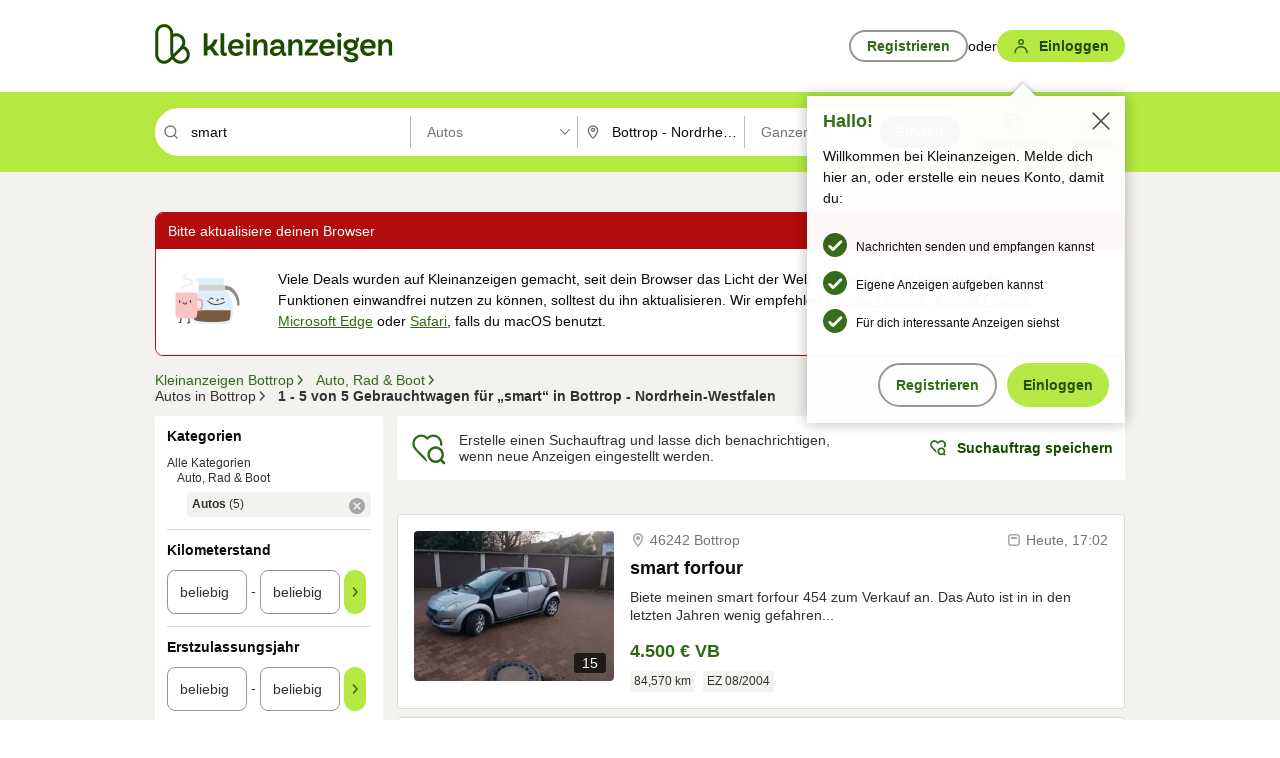

--- FILE ---
content_type: text/html;charset=UTF-8
request_url: https://www.kleinanzeigen.de/s-autos/bottrop/smart/k0c216l1951
body_size: 31772
content:


































































    
        
    
    


<!DOCTYPE html>
<html lang="de">
<head>
    <meta charset="UTF-8">
    <title>Smart, Gebrauchtwagen in Bottrop | kleinanzeigen.de</title>
    




<link rel="icon" href="/favicon.ico" sizes="32x32" />
<link rel="icon" href="/favicon.svg" type="image/svg+xml" />
<link rel="apple-touch-icon" href="/apple-touch-icon.png" />
<link rel="manifest" href="/manifest.webmanifest" />





    <meta name="viewport" content="width=device-width"/>

    <script type="text/javascript">window.pageType = 'ResultsSearch';</script>
    
    
        <script>
          if (typeof window.__REACT_DEVTOOLS_GLOBAL_HOOK__ === 'object') {
            __REACT_DEVTOOLS_GLOBAL_HOOK__.inject = function () {
            };
          }
        </script>
    

    




<script src="https://static.kameleoon.com/kameleoonSDK-4-latest.js"></script>


<script src="https://n1ux7flhug.kameleoon.io/engine.js" async fetchpriority="high"></script>

<script>
    (function () {
        'use strict';

        
        
        
        window.kameleoonQueue = window.kameleoonQueue || [];

        
        function getVisitorCodeFromCookie() {
            const match = document.cookie.match(/kameleoonVisitorCode=([^;]+)/);
            return match ? match[1] : null;
        }

        
        function setVisitorCodeCookie(visitorCode) {
            if (visitorCode) {
                document.cookie = 'kameleoonVisitorCode=' + visitorCode
                    + '; Path=/; SameSite=Lax; Max-Age=31536000';
            }
        }

        
        function initializeSDK4() {
            if (window.KameleoonSDK && window.KameleoonSDK.KameleoonClient) {
                try {
                    const siteCode = 'n1ux7flhug';

                    
                    const existingVisitorCode = getVisitorCodeFromCookie();

                    
                    const clientConfig = {siteCode: siteCode};
                    if (existingVisitorCode) {
                        clientConfig.visitorCode = existingVisitorCode;
                    }

                    window.kameleoonClient = new window.KameleoonSDK.KameleoonClient(clientConfig);

                    
                    const visitorCode = window.kameleoonClient.getVisitorCode(existingVisitorCode);

                    
                    window.__KAMELEOON_VISITOR_CODE__ = visitorCode;

                    
                    if (!existingVisitorCode && visitorCode) {
                        setVisitorCodeCookie(visitorCode);
                    }

                    
                    window.kameleoonClient
                    .initialize()
                    .then(function () {
                        
                        window.kameleoonSDKReady = true;

                        
                        

                        window.kameleoonClient.getVariation(
                            { visitorCode: visitorCode, featureKey: "whishlist-trigger" }
                        );
                        window.kameleoonClient.getVariations(
                            { visitorCode: visitorCode, onlyActive: true }
                        );
                        window.kameleoonClient.flush();

                        
                        handleKameleoonSDKConsent();
                    })
                    .catch(function (error) {
                        
                        const errorEvent = new CustomEvent("kameleoon:error", {
                            detail: {
                                error: error,
                                siteCode: siteCode
                            }
                        });
                        document.dispatchEvent(errorEvent);
                    });
                } catch (ignore) {
                    
                }
            }
        }

        
        initializeSDK4();

        
        if (!window.kameleoonClient && !window.KameleoonSDK) {
            const checkSDK4 = setInterval(function () {
                if (window.KameleoonSDK) {
                    clearInterval(checkSDK4);
                    initializeSDK4();
                }
            }, 100);

            
            setTimeout(function () {
                clearInterval(checkSDK4);
            }, 5000);
        }

        
        function handleKameleoonSDKConsent() {
            if (!window.kameleoonClient) {
                return;
            }

            
            const visitorCode = window.__KAMELEOON_VISITOR_CODE__;
            if (!visitorCode) {
                return;
            }

            
            try {
                window.kameleoonClient.setLegalConsent(visitorCode, false);
            } catch (ignore) {
            }

            
            if (!document._kameleoonSDKConsentListenerAttached) {
                document.addEventListener("consentInterpretationChanged", function (event) {
                    try {
                        if (!window.kameleoonClient) {
                            return;
                        }

                        const interpretationFlags = event.detail?.consentInterpretation;
                        if (!interpretationFlags) {
                            return;
                        }

                        const kameleoonAllowed = interpretationFlags.kameleoonAllowed;

                        
                        const storedVisitorCode = window.__KAMELEOON_VISITOR_CODE__;
                        if (storedVisitorCode) {
                            window.kameleoonClient.setLegalConsent(storedVisitorCode,
                                kameleoonAllowed);
                        }
                    } catch (ignore) {
                    }
                });
                document._kameleoonSDKConsentListenerAttached = true;
            }
        }
        

        
        window.kameleoonIframeURL = "https://www.kleinanzeigen.de/bffstatic/ka-kameleoon/ka-kameleoon-iframe.html";

        const f = document.createElement("a");
        window.kameleoonLightIframe = false;
        f.href = window.kameleoonIframeURL;
        window.kameleoonIframeOrigin = f.origin || (f.protocol + "//" + f.hostname);

        const isDifferentOrigin = location.href.indexOf(window.kameleoonIframeOrigin) !== 0;

        if (isDifferentOrigin) {
            window.kameleoonLightIframe = true;

            const g = function (event) {
                if (
                    window.kameleoonIframeOrigin === event.origin &&
                    event.data &&
                    typeof event.data === "string" &&
                    event.data.indexOf("Kameleoon") === 0
                ) {
                    window.removeEventListener("message", g);
                    window.kameleoonExternalIFrameLoaded = true;

                    if (window.Kameleoon) {
                        eval(event.data);
                        Kameleoon.Analyst.load();
                    } else {
                        window.kameleoonExternalIFrameLoadedData = event.data;
                    }
                }
            };

            if (window.addEventListener) {
                window.addEventListener("message", g, false);
            }

            const h = document.createElement("iframe");
            h.src = window.kameleoonIframeURL;
            h.id = "kameleoonExternalIframe";
            h.style = "float: left !important; opacity: 0.0 !important; width: 0px !important; height: 0px !important;";
            document.head.appendChild(h);

            
            setTimeout(function () {
                if (!window.kameleoonExternalIFrameLoaded) {
                    window.kameleoonExternalIFrameLoaded = true;
                }
            }, 3000);
        } else {
            
            window.kameleoonExternalIFrameLoaded = true;
        }

        
    })();
</script>


    
    <script type="text/javascript"
            src="https://static.kleinanzeigen.de/static/js/belen/tracking/adblock-detection/advertising.o6vsfdxitnq.js"></script>
    <script type="text/javascript"
            src="https://static.kleinanzeigen.de/static/js/belen/tracking/adblock-detection/ads.o6vsfdxitnq.js"></script>
    <script type="text/javascript"
            src="https://static.kleinanzeigen.de/static/js/belen/tracking/adblock-detection/prebid.o6vsfdxitnq.js"></script>
    <script type="text/javascript"
            src="https://static.kleinanzeigen.de/static/js/belen/tracking/adblock-detection/advertising-detection.o6vsfdxitnq.js"></script>

    

    

    
        <meta name="description" content="Kleinanzeigen: Smart, Gebrauchtwagen kaufen oder verkaufen - Jetzt in Bottrop finden oder inserieren! - kleinanzeigen.de"/>
    

    

    
    
        <meta name="format-detection" content="telephone=no">
    

    
        <meta property="al:ios:url" content="ebayk://s-autos/bottrop/smart/k0c216l1951?utm_source=SmartBanner&utm_medium=web&utm_campaign=SmartBanner"/>
        <meta property="al:ios:app_store_id" content="382596778"/>
        <meta property="al:ios:app_name" content="Kleinanzeigen"/>
    

    
        <link rel="canonical" href="https://www.kleinanzeigen.de/s-autos/bottrop/smart/k0c216l1951"/>
    

    
    

    
        <link rel="alternate" href="ios-app://382596778/ebayk/s-autos/bottrop/smart/k0c216l1951"/>
    
    
        <link rel="alternate" href="android-app://com.ebay.kleinanzeigen/ebayk/s-autos/bottrop/smart/k0c216l1951"/>
    

    
        <meta name="_csrf" content="047b2af7-73bc-4e36-8842-ad28837a445f"/>
        <meta name="_csrf_header" content="X-CSRF-TOKEN"/>
    

    
    
        
        
            <meta name="robots" content="index, follow"/>
        
    

    
    
<script>
    (function(w,d,t,r,u)
    {
        var f,n,i;
        w[u]=w[u]||[],f=function()
        {
            var o={ti:"97000112"};
            o.q=w[u],w[u]=new UET(o),w[u].push("pageLoad")
        },
            n=d.createElement(t),n.setAttribute("data-src",r),n.setAttribute("data-consent-interpretation-flag","microsoftAdvertisingAllowed"),n.async=1,n.onload=n.onreadystatechange=function()
        {
            var s=this.readyState;
            s&&s!=="loaded"&&s!=="complete"||(f(),n.onload=n.onreadystatechange=null)
        },
            i=d.getElementsByTagName(t)[0],i.parentNode.insertBefore(n,i)
    })
    (window,document,"script","//bat.bing.com/bat.js","uetq");
</script>


    
    <link rel="search" type="application/opensearchdescription+xml" title="Kleinanzeigen"
          href="https://static.kleinanzeigen.de/static/xml/opensearch.xml"/>

    
    <meta name="p:domain_verify" content="8866d17f454742906fd2881a9bc207a0"/>

    
    <meta property="fb:app_id" content="129026183788759"/>
    <meta property="fb:page_id" content="118074381563675"/>
    <meta property="og:site_name" content="Kleinanzeigen"/>
    <meta property="og:country-name" content="Germany"/>

    
        
        
            
                
                
                    <meta property="og:image"
                          content="https://static.kleinanzeigen.de/static/img/common/logo/logo-kleinanzeigen-og-vertical.png"/>
                
            
        
    

    
        
        
            <meta property="og:type" content="website"/>
        
    

    
        
        
            <meta property="og:description" content="Kleinanzeigen: Smart, Gebrauchtwagen kaufen oder verkaufen - Jetzt in Bottrop finden oder inserieren! - kleinanzeigen.de"/>
        
    

    
        
            <meta property="og:title" content="Gebrauchtwagen kaufen | kleinanzeigen.de"/>
        
        
    

    
        <meta property="og:url" content="https://www.kleinanzeigen.de/s-autos/c216"/>
    
    
    
    
    

    
    <meta name="msvalidate.01" content="FB821594C9F8B6D5BA9D0847E8838D8A"/>

    
    <meta name="google-site-verification" content="mKHxIfCqo8NfW85vQla0XDNT2FPIEt85-o_DsUrrMpA"/>
    <meta name="google-adsense-account" content="sites-4137444386846037">

    
    <meta name="facebook-domain-verification" content="9bi0liwrnhj2yqnr230z9any02w2fk"/>

    <link rel="stylesheet" type="text/css" href="https://static.kleinanzeigen.de/static/css/all.ceej4l4bqou2.css"/>

    <link rel="stylesheet" type="text/css" href="https://www.kleinanzeigen.de/liberty/liberty-js-cp/liberty.css"/>

    
    <script type="text/javascript"
            src="https://static.kleinanzeigen.de/static/js/belen/tracking/GoogleAnalyticsQueueInitializer.1jos5abfv3uzf.js">
      alert('!')
    </script>

    
    <script type="text/javascript" data-src="https://www.google-analytics.com/analytics.js"
            data-consent-interpretation-flag="googleAnalyticsAllowed" async="async"></script>

    
    <script type="module" src="https://www.kleinanzeigen.de/gdpr/gdpr-consent-management-platform/es/tcfApiStub.min.js"></script>

    
<script>
    window.dataLayer = window.dataLayer || [];
</script>
<script>(function(w,d,s,l,i){w[l]=w[l]||[];w[l].push({'gtm.start': new Date().getTime(),event:'gtm.js'});var f=d.getElementsByTagName(s)[0], j=d.createElement(s),dl=l!='dataLayer'?'&l='+l:'';j.async=true;j.src= 'https://server.sgtm-legacy.kleinanzeigen.de/gtm.js?id='+i+dl;f.parentNode.insertBefore(j,f); })(window,document,'script','dataLayer','GTM-WHRTL83');</script>


    
    <script>
        (rtbhEvents = window.rtbhEvents || []).push(
            {
                eventType: 'custom',
                name: 'commercial',
                value: 'false' // true if user is commercial user
            }, {
                eventType: 'uid',
                id: 'unknown' }); // anonymized user id or unknown
    </script>
    

    
    <script type="text/plain" data-consent-interpretation-flag="facebookAllowed">
        !function(f,b,e,v,n,t,s)
        {if(f.fbq)return;n=f.fbq=function(){n.callMethod?
            n.callMethod.apply(n,arguments):n.queue.push(arguments)};
            if(!f._fbq)f._fbq=n;n.push=n;n.loaded=!0;n.version='2.0';
            n.queue=[];t=b.createElement(e);t.async=!0;
            t.src=v;s=b.getElementsByTagName(e)[0];
            s.parentNode.insertBefore(t,s)}(window,document,'script',
            'https://connect.facebook.net/en_US/fbevents.js');
        fbq('init', '1418401095075716');
        fbq('track', 'PageView');
    </script>
    

    <script type="application/ld+json">
        {
            "@context": "https://schema.org",
            "@type": "WebSite",
            "name": "Kleinanzeigen",
            "url": "https://www.kleinanzeigen.de"
        }
    </script>

    
    <script type="text/plain" data-consent-interpretation-flag="googleAnalyticsAllowed">
        (function(h,o,t,j,a,r){
            h.hj=h.hj||function(){(h.hj.q=h.hj.q||[]).push(arguments)};
            h._hjSettings={hjid:3779685,hjsv:6};
            a=o.getElementsByTagName('head')[0];
            r=o.createElement('script');r.async=1;
            r.src=t+h._hjSettings.hjid+j+h._hjSettings.hjsv;
            a.appendChild(r);
        })(window,document,'https://static.hotjar.com/c/hotjar-','.js?sv=');
    </script>

    













<script type="text/javascript">
    window.BelenConf = {
        jsBaseUrl: 'https://static.kleinanzeigen.de/static/js',
        isBrowse: 'false',
        isProd: true,
        initTime: new Date().getTime(),
        universalAnalyticsOpts: {
          account: "UA-24356365-9",
          domain: "kleinanzeigen.de",
          userId: "",
          dimensions: {"page_type":"ResultsSearch","l1_category_id":"210","l2_category_id":"216","l1_location_id":"928","l2_location_id":"1951","l3_location_id":"","l4_location_id":"","selected_category_id":"216","selected_category_name":"Autos","selected_location_id":"1951","selected_location_name":"Bottrop","dimension15":"de_DE","dimension25":"0006_C|0064_B|0058_B","dimension28":"Lib_B;","search_keyword":"smart","onsite_search_results_page_number":"1","onsite_search_page_size":"25","onsite_search_total_results":"5","onsite_search_distance":"0.0","onsite_search_results_sort_type":"AGE_LOW_HIGH","click_source_domain":"(NULL)","click_campaign_parameters":"","l1_category_name":"Auto_Rad_Boot","l2_category_name":"Autos","l1_location_name":"Nordrhein-Westfalen","l2_location_name":"Bottrop","l3_location_name":"","l4_location_name":"","attribute_count":"0","search_type":"Standard","search_attributes":"","adv_tg":"Lib_B","s_dc":"null","adv_experiment_tags":"desktop_10_default|desktop_6_b|desktop_11_default|desktop_12_default"},
          extraDimensions: {dimension73: window.noBlocker === true ? '0' : '1'},
          sendPageView: true,
        },
      tnsPhoneVerificationBundleUrl: 'https://www.kleinanzeigen.de/bffstatic/tns-phone-verification-web/tns-phone-verification-web-bundle.js',
      labs: {"activeExperiments":{"liberty-experiment-style":"A","SPEX-1529_adnami-script":"B","DESKTOP-promo-switch":"A","BLN-28130_re_top_ad":"A","ka-follower-network":"B","EBAYKAD-3536_floor_ai":"C","28379_virtual_staging_web":"C","KLUE-901-SRP-Extraction":"A","PRPL-252_ces_postad":"B","PRO-use-new-perf-data-src":"B","BIPHONE-9700_buy_now":"B","KLUE-1027-Autocomplete":"B","SPEX-1697_catto-t-group":"C","ORNG-381-pro-seller-badge":"B","FLPRO-898_kundenansprache":"B"}}
    };

</script>


    
        







<script type="text/javascript">
window.LibertyConf = {
    isLibertyModelAvailable: true,
    
        reportingEnabled: true,
        experimentalEnabled: false,
        marketCode: 'ebayk',
        activeLabsExperiments: {"liberty-experiment-style":"A","SPEX-1529_adnami-script":"B","DESKTOP-promo-switch":"A","BLN-28130_re_top_ad":"A","ka-follower-network":"B","EBAYKAD-3536_floor_ai":"C","28379_virtual_staging_web":"C","KLUE-901-SRP-Extraction":"A","PRPL-252_ces_postad":"B","PRO-use-new-perf-data-src":"B","BIPHONE-9700_buy_now":"B","KLUE-1027-Autocomplete":"B","SPEX-1697_catto-t-group":"C","ORNG-381-pro-seller-badge":"B","FLPRO-898_kundenansprache":"B"},
        hashedUserEmailByAlgorithm: {
          md5: "",
          sha256: "",
        },
        
            
                srpPageNumber: 1,
            
            
        
        hashedUserId: null,
        kaCategoryIdL1: 210,
        kaCategoryIdL2: 216,
        luckyNumber: 198973005,
    
};

</script>


        
<script
    type="text/plain"
    data-consent-interpretation-flag="liveRampAllowed"
>
    //'envelopeMoudleReady'event-Handler ensures the library is ready to receive the config
    window.addEventListener("envelopeModuleReady", function () {
      if (
        !window.LibertyConf?.hashedUserEmailByAlgorithm?.md5 ||
        !window.LibertyConf?.hashedUserEmailByAlgorithm.sha256
      ) {
        return;
      }

      atsenvelopemodule.setAdditionalData({
        type: "emailHashes",
        id: [
          window.LibertyConf.hashedUserEmailByAlgorithm.md5,
          window.LibertyConf.hashedUserEmailByAlgorithm.sha256,
        ],
      });
    });
</script>
<script
    type="text/javascript"
    data-src="https://ats-wrapper.privacymanager.io/ats-modules/edd2ad8f-34e0-4ee5-bff7-d8043242650a/ats.js"
    data-consent-interpretation-flag="liveRampAllowed"
    async="async"
></script>

        <!-- required by liberty -->
<script>
    window.pbjs = window.pbjs || {};
    window.pbjs.que = window.pbjs.que || [];
</script>
<script type="text/javascript" src="https://www.kleinanzeigen.de/liberty/liberty-js-cp/prebid/prebid.js" async></script>

        


<script>
    window.googletag = window.googletag || {};
    window.googletag.cmd = window.googletag.cmd || [];
</script>
<script type="text/javascript" data-src="https://securepubads.g.doubleclick.net/tag/js/gpt.js" data-consent-interpretation-flag="googleAdvertisingFeaturesAllowed" async></script>

        
<script>
    function queue() {
        window._googCsa.q = window._googCsa.q || [];
        window._googCsa.q.push(arguments);
    }
    window._googCsa = window._googCsa || queue;
    window._googCsa.t = 1 * new Date();
</script>
<script type="text/javascript" data-src="https://www.google.com/adsense/search/ads.js" data-consent-interpretation-flag="googleAdvertisingFeaturesAllowed" async></script>



        
<script>
    window.Criteo = window.Criteo || {};
    window.Criteo.events = window.Criteo.events || [];
    // criteo script is loaded after tcfApiBanner is loaded
</script>
<script type="text/javascript" data-src="https://static.criteo.net/js/ld/publishertag.js" data-consent-interpretation-flag="criteoAllowed" async></script>



        <script type="text/javascript" async data-src="https://cdn.confiant-integrations.net/UnRkNzNyelV4bG5Pb3NNQnBnS25uTlJJelZnPQ/gpt_and_prebid/config.js" data-consent-interpretation-flag="confiantAllowed"></script>


        

<script type="text/javascript" data-src="https://c.amazon-adsystem.com/aax2/apstag.js" data-consent-interpretation-flag="amazonAdvertisingAllowed" async></script>

        <script type="text/javascript" src="https://www.kleinanzeigen.de/liberty/liberty-js-cp/liberty.min.js" async></script>

    

    
        

            <script type="text/javascript" src="https://static.kleinanzeigen.de/static/js/top.a2x69lwgu1c0.js"></script>

            <script type="text/javascript">
              window.belenScripts = [];
              
              
              
              window.belenScripts.push("https://static.kleinanzeigen.de/static/js/base.iknchxfyvbxg.js");
              
              
              
              window.belenScripts.push("https://static.kleinanzeigen.de/static/js/search-all.18rw4wq2k3t6h.js");
              
            </script>
        
        
    
    


    <script type="text/javascript">
      var externalScripts = [];

      function handleDomReady() {
        $(document).ready(function () {

          var enabledAdblocker = window.noBlocker !== true;
          if (enabledAdblocker) {
            // We disable all sticky ad slots due to the AAX Acceptable Ads policy for activated adblockers.
            Belen.Advertiser.Sticky.removeStickiness();
          }

          
          // NOTE: LibertyWrapper.init needs to be executed before jsFunctionInitController so that the
          // global defined LibertyWrapper.libertyInstance is present.

          LibertyWrapper.init({"uuid":"b621b04b-21b8-4f26-b709-c20a4f7f918b","dynamicConditionExpression":"%gdpr_google_advertising_features_allowed% != true || %gdpr_the_adex_allowed% != true || %gdpr_criteo_allowed% != true || %gdpr_facebook_allowed% != true || %gdpr_amazon_advertising_allowed% != true || %gdpr_microsoft_advertising_allowed% != true","platform":"DESKTOP","pageType":"LSRP","pageLevelSettings":[{"type":"adsense_web","settings":{"hl":"de","gl":"de","linkTarget":"_blank","query":"%QUERY%","siteLinks":true,"channel":"%AFS_CHANNEL%","pubId":"ebay-kleinanzeigen-de","numRepeated":0,"clickableBackgrounds":true,"shoppingAdsInCarousel":false,"adsafe":"high"}},{"type":"display_web","settings":{"pageUrl":"%CURRENT_URL%","dfpTargets":"%DFP_TARGETS%","userIdHash":"%USER_ID_HASH%","refreshInterval":20000}},{"type":"display_web_aax","settings":{}}],"slots":[{"advertisers":[{"type":"adsense_web","adSettingId":"d8b8d259-859a-47cb-b6ce-1fd55ca4764b","adSettingName":"afs-native_desktop_new_feature_on_GDPR_NoConsent","settings":{"number":1,"styleId":"9274608955","width":"726px"}},{"type":"display_web","adSettingId":"61202a59-78bb-487d-a9e5-1ab0889dc0e3","adSettingName":"display_desktop_feed_w/oBidders","settings":{"code":"/7233/eBay_Kleinanzeigen_X/feed","refreshIntervalEnabled":true,"sizes":["fluid",[1,1],[728,130],[728,250],[300,250],[728,90]]}}],"adblockAdvertisers":[{"type":"display_web_aax","adSettingId":"0818a534-1ab2-4e67-bee4-e1d3701351ad","adSettingName":"Blockthrough_display_desktop_feed_adblock","settings":{"sizes":["fluid",[1,1],[728,130],[728,250],[300,250],[728,90]],"dfpTargets":"%DFP_TARGETS%","code":"/7233/eBay_Kleinanzeigen_X/feed"}}],"positionId":"3","positionName":"lsrp-result-list-3","containerId":"liberty-3-lsrp-result-list-3","trackingCode":"10303"},{"advertisers":[{"type":"adsense_web","adSettingId":"d8b8d259-859a-47cb-b6ce-1fd55ca4764b","adSettingName":"afs-native_desktop_new_feature_on_GDPR_NoConsent","settings":{"number":1,"styleId":"9274608955","width":"726px"}},{"type":"display_web","adSettingId":"61202a59-78bb-487d-a9e5-1ab0889dc0e3","adSettingName":"display_desktop_feed_w/oBidders","settings":{"code":"/7233/eBay_Kleinanzeigen_X/feed","refreshIntervalEnabled":true,"sizes":["fluid",[1,1],[728,130],[728,250],[300,250],[728,90]]}}],"adblockAdvertisers":[{"type":"display_web_aax","adSettingId":"0818a534-1ab2-4e67-bee4-e1d3701351ad","adSettingName":"Blockthrough_display_desktop_feed_adblock","settings":{"sizes":["fluid",[1,1],[728,130],[728,250],[300,250],[728,90]],"dfpTargets":"%DFP_TARGETS%","code":"/7233/eBay_Kleinanzeigen_X/feed"}}],"positionId":"8","positionName":"lsrp-result-list-8","containerId":"liberty-8-lsrp-result-list-8","trackingCode":"10308"},{"advertisers":[{"type":"adsense_web","adSettingId":"d8b8d259-859a-47cb-b6ce-1fd55ca4764b","adSettingName":"afs-native_desktop_new_feature_on_GDPR_NoConsent","settings":{"number":1,"styleId":"9274608955","width":"726px"}},{"type":"display_web","adSettingId":"61202a59-78bb-487d-a9e5-1ab0889dc0e3","adSettingName":"display_desktop_feed_w/oBidders","settings":{"code":"/7233/eBay_Kleinanzeigen_X/feed","refreshIntervalEnabled":true,"sizes":["fluid",[1,1],[728,130],[728,250],[300,250],[728,90]]}}],"adblockAdvertisers":[{"type":"display_web_aax","adSettingId":"0818a534-1ab2-4e67-bee4-e1d3701351ad","adSettingName":"Blockthrough_display_desktop_feed_adblock","settings":{"sizes":["fluid",[1,1],[728,130],[728,250],[300,250],[728,90]],"dfpTargets":"%DFP_TARGETS%","code":"/7233/eBay_Kleinanzeigen_X/feed"}}],"positionId":"50","positionName":"lsrp-top-banner","containerId":"liberty-50-lsrp-top-banner","trackingCode":"10350"},{"advertisers":[{"type":"display_web","adSettingId":"891dacc3-54ab-4ab0-8102-08230bc3aeb5","adSettingName":"display_desktop_atf_right_skyscraper_w/oBidders","settings":{"code":"/7233/eBay_Kleinanzeigen_X/ATF/right","refreshIntervalEnabled":true,"sizes":[[300,600],[160,600],[120,600]]}}],"adblockAdvertisers":[{"type":"display_web_aax","adSettingId":"d538b66b-6fab-461a-9d0a-c1bcc987f32e","adSettingName":"Blockthrough_display_desktop_atf_sky-right_sky-or-mrec_adblock","settings":{"dfpTargets":"%DFP_TARGETS%","code":"/7233/eBay_Kleinanzeigen_X/ATF/right","sizes":["fluid",[300,250],[120,600],[160,600],[200,600],[300,600]]}}],"positionId":"53","positionName":"lsrp-sky-atf-right","containerId":"liberty-53-lsrp-sky-atf-right","trackingCode":"10353"},{"advertisers":[{"type":"adsense_web","adSettingId":"47198bee-c6a4-4607-b870-06498eb55d17","adSettingName":"afs-native_desktop_srps_billboard_new_feature_on_GDPR_NoConsent","settings":{"number":3,"styleId":"9274608955","width":"920px"}},{"type":"display_web","adSettingId":"47821362-f913-4d88-a567-7f05cb6ea36e","adSettingName":"display_desktop_btf_billboard_w/oBidders","settings":{"code":"/7233/eBay_Kleinanzeigen_X/BTF/bottom","refreshIntervalEnabled":true,"sizes":[[970,250],[800,250],[970,90],[728,90]]}}],"adblockAdvertisers":[{"type":"display_web_aax","adSettingId":"ba667de5-b160-4f0f-99e8-3b83a452dfa7","adSettingName":"Blockthrough_display_desktop_btf_bottom_adblock","settings":{"code":"/7233/eBay_Kleinanzeigen_X/BTF/bottom","sizes":[[970,250],[800,250],[970,90],[728,90]],"dfpTargets":"%DFP_TARGETS%"}}],"positionId":"55","positionName":"lsrp-btf-billboard","containerId":"liberty-55-lsrp-btf-billboard","trackingCode":"10355"},{"advertisers":[{"type":"display_web","adSettingId":"871e1873-5cbc-4f42-9111-8ebd39fe2a3d","adSettingName":"display_desktop_atf_left_skyscraper_w/oBidders","settings":{"code":"/7233/eBay_Kleinanzeigen_X/ATF/left","refreshIntervalEnabled":true,"sizes":[[300,600],[160,600],[120,600]]}}],"adblockAdvertisers":[{"type":"display_web_aax","adSettingId":"52218f50-b355-449e-bafb-a823df21c47d","adSettingName":"Blockthrough_display_desktop_atf_sky-left_sky-or-mrec_adblock","settings":{"code":"/7233/eBay_Kleinanzeigen_X/ATF/left","dfpTargets":"%DFP_TARGETS%","sizes":["fluid",[300,250],[120,600],[160,600],[220,600],[300,600]]}}],"positionId":"56","positionName":"lsrp-sky-atf-left","containerId":"liberty-56-lsrp-sky-atf-left","trackingCode":"10356"}],"queries":["bmw","mercedes","golf","audi"],"trackingDimensions":{},"decisionEngineContext":{},"attributionCode":"desktop_b_lsrp_210","attributionCodeSource":"desktop_b_lsrp_210","groupName":"b","groupNameSource":"b","iab2CategoryIds":["1","16"],"experiments":[{"name":"liberty-prebid-update","variant":"DEFAULT","revenueId":"10","trackingTag":"desktop_10_default"},{"name":"experiment_distribution","variant":"B","revenueId":"6","trackingTag":"desktop_6_b"},{"name":"SPEX-1587_takeover-group","variant":"DEFAULT","revenueId":"11","trackingTag":"desktop_11_default"},{"name":"page-selection-snapshots","variant":"DEFAULT","revenueId":"12","trackingTag":"desktop_12_default"}],"gdprConsentInterpretationFlags":{"gdpr_google_advertising_features_allowed":false,"gdpr_the_adex_allowed":false,"gdpr_criteo_allowed":false,"gdpr_facebook_allowed":false,"gdpr_amazon_advertising_allowed":false,"gdpr_the_trade_desk_euid_allowed":false,"gdpr_microsoft_advertising_allowed":false,"gdpr_advertising_full_consent":false}}, {"%ENCODED_BIDDER_CUSTOM_PARAMS%":{"pt":"ResultsSearch","ct":"216","page":"Search","cat":"210","tcat":"216","city":"Nordrhein_Westfalen_Bottrop","plz":"","kw":"","lsc":[],"lsk":[],"region":"Nordrhein_Westfalen","hn":"kleinanzeigen.de","hu":"","li":"0","user_logged_in":"false","polaris":"off","g_lsk":[],"ptg":"liberty-experiment-style-a%2CSPEX-1529_adnami-script-b%2CDESKTOP-promo-switch-a%2CBLN-28130_re_top_ad-a%2Cka-follower-network-b%2CEBAYKAD-3536_floor_ai-c%2C28379_virtual_staging_web-c%2CKLUE-901-SRP-Extraction-a%2CPRPL-252_ces_postad-b%2CPRO-use-new-perf-data-src-b%2CBIPHONE-9700_buy_now-b%2CKLUE-1027-Autocomplete-b%2CSPEX-1697_catto-t-group-c%2CORNG-381-pro-seller-badge-b%2CFLPRO-898_kundenansprache-b","labstest":"desktop_1_c%2Cdesktop_3_unrecognized","Verkaeufer":"","Angebotstyp":"","g_pn":"1","yo_web":"desktop_b_lsrp_210%2Cdesktop_b","yo_web_source":"desktop_b_lsrp_210%2Cdesktop_b","lat":"51.5247","lon":"6.9252","radius":"8.06","location_id":"1951"},"%USER_ID_HASH%":"","%DFP_TARGETS%":{"pt":"ResultsSearch","ct":"216","page":"Search","cat":"210","tcat":"216","city":"Nordrhein_Westfalen_Bottrop","plz":"","kw":"","lsc":[],"lsk":[],"region":"Nordrhein_Westfalen","hn":"kleinanzeigen.de","hu":"","li":"0","user_logged_in":"false","polaris":"off","g_lsk":[],"ptg":"liberty-experiment-style-a,SPEX-1529_adnami-script-b,DESKTOP-promo-switch-a,BLN-28130_re_top_ad-a,ka-follower-network-b,EBAYKAD-3536_floor_ai-c,28379_virtual_staging_web-c,KLUE-901-SRP-Extraction-a,PRPL-252_ces_postad-b,PRO-use-new-perf-data-src-b,BIPHONE-9700_buy_now-b,KLUE-1027-Autocomplete-b,SPEX-1697_catto-t-group-c,ORNG-381-pro-seller-badge-b,FLPRO-898_kundenansprache-b","labstest":"desktop_1_c,desktop_3_unrecognized","Verkaeufer":"","Angebotstyp":"","g_pn":"1","yo_web":"desktop_b_lsrp_210,desktop_b","yo_web_source":"desktop_b_lsrp_210,desktop_b","lat":"51.5247","lon":"6.9252","radius":"8.06","location_id":"1951"},"%LUCKY_NUMBER%":198973005,"%AFS_CHANNEL%":"desktop_b_lsrp_210+desktop_1_c+desktop_3_unrecognized","%BIDDER_CUSTOM_PARAMS%":{"pt":"ResultsSearch","ct":"216","page":"Search","cat":"210","tcat":"216","city":"Nordrhein_Westfalen_Bottrop","plz":"","kw":"","lsc":[],"lsk":[],"region":"Nordrhein_Westfalen","hn":"kleinanzeigen.de","hu":"","li":"0","user_logged_in":"false","polaris":"off","g_lsk":[],"ptg":"liberty-experiment-style-a,SPEX-1529_adnami-script-b,DESKTOP-promo-switch-a,BLN-28130_re_top_ad-a,ka-follower-network-b,EBAYKAD-3536_floor_ai-c,28379_virtual_staging_web-c,KLUE-901-SRP-Extraction-a,PRPL-252_ces_postad-b,PRO-use-new-perf-data-src-b,BIPHONE-9700_buy_now-b,KLUE-1027-Autocomplete-b,SPEX-1697_catto-t-group-c,ORNG-381-pro-seller-badge-b,FLPRO-898_kundenansprache-b","labstest":"desktop_1_c,desktop_3_unrecognized","Verkaeufer":"","Angebotstyp":"","g_pn":"1","yo_web":"desktop_b_lsrp_210,desktop_b","yo_web_source":"desktop_b_lsrp_210,desktop_b","lat":"51.5247","lon":"6.9252","radius":"8.06","location_id":"1951"},"%QUERY%":"smart"});
          

          // Tracking
          
          Belen.Tracking.initTrackingData({l1CategoryId:"210",l2CategoryId:"216"});

          

          
          
          
          Belen.TrackingDispatcher.cleanLastEvent();
          
          

          Belen.TrackingDispatcher.init();
          

          // init common view
          Belen.Common.CommonView.init();

          // init page view
          
          try {
            window.eventCategory = "ResultsSearch";
    window.BelenConf.isBrowse = false
    Belen.Search.ResultListView.init({
    

    categoryName: 'Autos',
    userId: '',
    criteoItems: [3305086356,3302726688,3302717262],
    rtbHouseItems: [3305086356,3302726688,3302717262,3276421074,3275591719],
    browseCategoryAjaxUrl:'/s-kategorien.json',
    dominantCategoryId:'',
    savedSearchDeleteUrl: '/m-suche-loeschen.json',
    savedSearchCreateUrl: '/m-suche-abonnieren.json',
    savedSearchLoginUrl: 'https://www.kleinanzeigen.de/m-einloggen.html?targetUrl=%2Fm-suche-abonnieren-neu.html%3Fcsrf%3D047b2af7-73bc-4e36-8842-ad28837a445f',
    isUserLoggedIn: false,
    isBrowse: false,
    isZSRP: false,
    categoryId: "216",
    parentCategoryId: "210",
    bizUserType: '',
    shouldShowCesModal: false,
    isSavedSearch: false,
    googleAnalyticsAccount: "UA-24356365-9",
    currentUrl: "%2Fs-autos%2Fbottrop%2Fsmart%2Fk0c216l1951"
    });

    

    function orUndefined(value) {
        return value === '' ? undefined : value;
    }

    // GA4 helpers to match required types
    function valOrUnknown(value) {
        return value && value !== '' ? value : 'unknown';
    }
    function formatPriceOrUnknown(value) {
        return value && value !== '' ? Number(value).toFixed(2) : 'unknown';
    }
    const SELLER_TYPE_MAP = {
        PRIVATE: 'Private',
        TRADE: 'Trade'
    };

    let items = [];
    let index = 0;

    

            index += 1;

            items.push({
                item_id: valOrUnknown('3305086356'),
                item_name: valOrUnknown('smart forfour'),
                item_category: valOrUnknown('210'),
                item_category2: valOrUnknown('216'),
                item_category3: valOrUnknown('smart'),
                price: formatPriceOrUnknown('4500'),
                item_variant: 'organic_ad',
                ad_seller_type: (function(){
                    var type = 'PRIVATE';
                    return SELLER_TYPE_MAP[type] || 'unknown';
                })(),
                index: '(' + 0 + ',' + index + ')'
            });
        

            index += 1;

            items.push({
                item_id: valOrUnknown('3302726688'),
                item_name: valOrUnknown('Smart Fortwo 453 90 PS Automatik, Klima, Navi, Sitzheizung'),
                item_category: valOrUnknown('210'),
                item_category2: valOrUnknown('216'),
                item_category3: valOrUnknown('smart'),
                price: formatPriceOrUnknown('10500'),
                item_variant: 'organic_ad',
                ad_seller_type: (function(){
                    var type = 'PRIVATE';
                    return SELLER_TYPE_MAP[type] || 'unknown';
                })(),
                index: '(' + 0 + ',' + index + ')'
            });
        

            index += 1;

            items.push({
                item_id: valOrUnknown('3302717262'),
                item_name: valOrUnknown('Smart ForTwo 453 Automatik, Klima, Navi, Sitzheizung'),
                item_category: valOrUnknown('210'),
                item_category2: valOrUnknown('216'),
                item_category3: valOrUnknown('smart'),
                price: formatPriceOrUnknown('10500'),
                item_variant: 'organic_ad',
                ad_seller_type: (function(){
                    var type = 'PRIVATE';
                    return SELLER_TYPE_MAP[type] || 'unknown';
                })(),
                index: '(' + 0 + ',' + index + ')'
            });
        

            index += 1;

            items.push({
                item_id: valOrUnknown('3276421074'),
                item_name: valOrUnknown('Smart Fortwo 451 MHD Benziner. CarPlay, 17&#034; DBV Felgen, Teilleder'),
                item_category: valOrUnknown('210'),
                item_category2: valOrUnknown('216'),
                item_category3: valOrUnknown('smart'),
                price: formatPriceOrUnknown('3190'),
                item_variant: 'organic_ad',
                ad_seller_type: (function(){
                    var type = 'PRIVATE';
                    return SELLER_TYPE_MAP[type] || 'unknown';
                })(),
                index: '(' + 0 + ',' + index + ')'
            });
        

            index += 1;

            items.push({
                item_id: valOrUnknown('3275591719'),
                item_name: valOrUnknown('Smart ForTwo coupe CDI Automatik/Navi/Android/TOP'),
                item_category: valOrUnknown('210'),
                item_category2: valOrUnknown('216'),
                item_category3: valOrUnknown('smart'),
                price: formatPriceOrUnknown('5880'),
                item_variant: 'organic_ad',
                ad_seller_type: (function(){
                    var type = 'COMMERCIAL';
                    return SELLER_TYPE_MAP[type] || 'unknown';
                })(),
                index: '(' + 0 + ',' + index + ')'
            });
        
    Belen.Tracking.trackGoogleAnalyticsEcommerceEvent('view_item_list', {
      currency: 'EUR',
      item_list_name: 'search_result_page',
      page_sub_section: 'search_result_ads',
      items: items
    });
          } catch (error) {
            RemoteJsLogging.logError(error, "Wrapper.jsFunctionInitController");
          }
          

          

          // Tracking scripts and pixels
          

          Belen.Common.CommonView.initOverlayCookies();

          
          

          
          

          try {
            if (ekBelenSharedComponents) {
              $(document.body).append('<div id="belen-toast-notification"></div>');
              ekBelenSharedComponents.renderBelenToastNotification({
                containerId: 'belen-toast-notification',
              });
            }
          } catch (ignore) {
          }
        });
      }

      // init early page view (before document ready)
      

      // Facebook
      Belen.Global.fbAppId = '129026183788759';

      

      
      
      LazyLoad.js(window.belenScripts, handleDomReady);
      
      
      

      if (externalScripts != null && externalScripts.length > 0) {
        try {
          LazyLoad.js(externalScripts);
        } catch (err) {
          window.RemoteJsLogging.logError(err, "desktop: lazy load external scripts");
        }
      }
    </script>

    

    
    <script async type="application/javascript"
            src="https://www.kleinanzeigen.de/bffstatic/tns-phone-verification-web/tns-phone-verification-web-bundle.js"></script>

    
    <script defer type="application/javascript" src="https://www.kleinanzeigen.de/bffstatic/promotion-frontend/promotion-frontend-bundle.js"></script>

    
    <script type="application/javascript" src="https://www.kleinanzeigen.de/bffstatic/delete-celebration-frontend/delete-celebration-frontend-bundle.js" async></script>
    <link rel="stylesheet" type="text/css" href="https://www.kleinanzeigen.de/bffstatic/delete-celebration-frontend/delete-celebration-frontend-bundle.css" />

    
    
        <script type="module">
          import { organicAdTrackingFacade } from "https://www.kleinanzeigen.de/bffstatic/oat-module/oat.min.js";

          try {
            const setupInfo = {
              platform: "DESKTOP",
              pageType: window.pageType,
              srpPageNumber: window.LibertyConf.srpPageNumber,
              hashedUserId: window.LibertyConf.hashedUserId,
              luckyNumber: window.LibertyConf.luckyNumber,
              kaCategoryIdL1: window.LibertyConf.kaCategoryIdL1,
              kaCategoryIdL2: window.LibertyConf.kaCategoryIdL2,
            };

            organicAdTrackingFacade.setup(setupInfo);
          } catch (error) {
            RemoteJsLogging.logError(error, "Organic Ad Tracking: setup failed.")
          }

          window.oat = organicAdTrackingFacade;
        </script>
    

    <script async data-consent-interpretation-flag="adnamiAllowed" data-src="https://functions.adnami.io/api/macro/adsm.macro.kleinanzeigen.de.js"></script>

</head>
<body
        id="srchrslt" class="dynamic-font">


    






<a class="skip-link--link "
   href="#main">
    <div class="skip-link--content">
        <span>Zum Inhalt springen</span>
        <svg viewBox="0 0 24 24" fill="none" data-title="arrowRight" stroke="none"
             role="img" aria-hidden="true" focusable="false" class="skip-link--icon-medium">
            <path d="M7 20.6959C7 21.5778 8.04838 22.039 8.69849 21.443L19 12L8.69849 2.55695C8.04838 1.96101 7 2.42219 7 3.30412C7 3.58824 7.11925 3.85931 7.32868 4.05129L15.8392 11.8526C15.9256 11.9318 15.9256 12.0682 15.8392 12.1474L7.32868 19.9487C7.11924 20.1407 7 20.4118 7 20.6959Z"
                  fill="currentColor"></path>
        </svg>
    </div>
</a>

    
















































<header id="site-header">
    <div id="site-header-top" class="site-header-top">
        <div class="site-header-top-wrap">
            <div id="site-logo">
                <a href="/">
                    <img src="https://static.kleinanzeigen.de/static/img/common/logo/logo-kleinanzeigen-horizontal.1f2pao1sh7vgo.svg"
                         alt="Logo Kleinanzeigen"></a>
            </div>
            
            <div class="site-signin-wrapper">
                
                
                <div id="site-signin" class="site-signin">
                    
                    
                        
                        
                            
                            
                                
                                    <div class="login-overlay is-hidden">
                                        <div class="login-overlay--content">
                                            <span class="headline-big">Hallo!</span>
                                            <p>Willkommen bei Kleinanzeigen. Melde dich hier an,
                                                oder erstelle ein neues Konto, damit du:</p>
                                            <a title="Close (Esc)" type="button"
                                               class="j-overlay-close overlay-close"></a>
                                            <ul class="list">
                                                <li>
                                                    <i class="icon icon-checkmark-green"></i>
                                                    <span>Nachrichten senden und empfangen kannst</span>
                                                </li>
                                                <li>
                                                    <i class="icon icon-checkmark-green"></i>
                                                    <span>Eigene Anzeigen aufgeben kannst</span>
                                                </li>
                                                <li>
                                                    <i class="icon icon-checkmark-green"></i>
                                                    <span>Für dich interessante Anzeigen siehst</span>
                                                </li>
                                            </ul>
                                            <ul class="login-overlay-buttons">
                                                <li><a class="button-secondary j-overlay-register"
                                                       data-gaevent="ResultsSearch,UserRegistrationBegin"
                                                       href="/m-benutzer-anmeldung.html">Registrieren</a>
                                                </li>
                                                <li><a class="button j-overlay-login"
                                                       data-gaevent="ResultsSearch,LoginBegin"
                                                       href="/m-einloggen.html?targetUrl=%2Fs-autos%2Fbottrop%2Fsmart%2Fk0c216l1951">Einloggen</a>
                                                </li>
                                            </ul>
                                        </div>
                                    </div>
                                
                                <div>
                                    <ul class="linklist flex-row-vertical-center">
                                        <li><a class="button-secondary button-small"
                                               data-gaevent="ResultsSearch,UserRegistrationBegin"
                                               href="/m-benutzer-anmeldung.html">Registrieren</a>
                                        </li>
                                        <li>oder</li>
                                        <li>
                                            <a class="button button-small"
                                               data-gaevent="ResultsSearch,LoginBegin"
                                               href="/m-einloggen.html?targetUrl=%2Fs-autos%2Fbottrop%2Fsmart%2Fk0c216l1951">
                                                <i class="button-icon button-icon-medium icon-my-interactive"></i><span>Einloggen</span></a>
                                        </li>
                                    </ul>
                                </div>
                            
                        
                    </div>
                </div>
                
            </div>
        </div>
    </div>

    <div id="site-searchbar" class="ka-site-header">
        <div id="ka-site-header--inner" class="ka-site-header--inner">
            
                
                    
                    <div class="ka-site-header--inner--wrapper">
                        <form id="site-search-form" class="ka-site-header--inner--form" action="/s-suchanfrage.html" method="get">

                            
                            <div class="ka-site-header--search">
                                <i class="icon icon-magnifier-nonessential ka-site-header--icon"
                                   aria-hidden="true"></i>
                                






























    


<!-- SuggestionWidget  start -->
<div id="site-search-query-wrp" class="suggestionbox "
     data-ajaxurl=""
     data-algolia-index="ebayk_prod_suggest"
     data-algolia-app-id="8YS7J0Y0H2"
     data-algolia-api-key="a29d2bf6a595867b238e885289dddadf"
     data-algolia-use-proxy="true"
     data-suggest=''> 


            <input type="text" id="site-search-query"
                   
                   class="splitfield-input ka-site-header--search--input ka-site-header--input-placeholder is-not-clearable" name="keywords" tabindex="" title=""
                   placeholder="Was suchst du?"
                   aria-label="Was suchst du?"
                   value="smart"
                    
                   
                   
                   role="searchbox"
                   autocomplete="off"
                   aria-autocomplete="list"
                   aria-controls="site-search-query-suggestionbox"
                   aria-describedby="site-search-query-instructions" />

    
</div>


                                <div id="site-search-query-live-region"
                                     aria-live="polite"
                                     role="status"
                                     aria-atomic="true"
                                     class="sr-only"></div>

                                <div id="site-search-query-instructions" class="sr-only">
                                    Suchbegriff eingeben. Eingabetaste drücken um zu suchen, oder
                                    Vorschläge mit
                                    den Pfeiltasten nach oben/unten durchsuchen und mit Eingabetaste
                                    auswählen.
                                </div>
                            </div>
                            <div class="ka-site-header--divider"></div>
                            <div class="ka-site-header--category">
                                <div id="site-search-ctgry"
                                     class="ka-site-header--category-selector multiselectbox"
                                     role="application"
                                     aria-label="Kategorieauswahl"
                                     data-ajaxurl="/s-kategorie-baum.html">
                                    
                                        
                                            
                                        
                                        
                                    

                                    <button id="search-category-menu-button"
                                            type="button"
                                            class="splitfield-dropdown splitfield-dropdown-nonessential splitfield-input ka-site-header--category-selector--input"
                                            aria-label="Kategorie auswählen - Autos"
                                            aria-haspopup="true"
                                            aria-controls="search-category-dropdown"
                                            aria-expanded="false"
                                    ><span>Autos</span></button>

                                    <input
                                            id="srch-ctgry-inpt"
                                            readonly="readonly"
                                            type="hidden"
                                            value="Autos "/>

                                    <input type="hidden"
                                           value="216"
                                           name="categoryId"
                                           id="search-category-value"/>
                                    <ul id="search-category-dropdown"
                                        class="dropdown-list multiselectbox-list ka-site-header--inner--form--multiselectbox--list"
                                        role="menu" tabindex="-1"
                                        aria-labelledby="search-category-menu-button"
                                        style="top: 50px;">
                                        <li class="multiselectbox-option" role="menuitem"
                                            tabindex="-1"><a
                                                class="multiselectbox-link"
                                                data-val="0">Alle Kategorien</a>
                                        </li>
                                    </ul>
                                </div>
                            </div>
                            <div class="ka-site-header--divider"></div>

                            
                            <div id="site-search-where" class="ka-site-header--location">
                                <i class="icon icon-pin-nonessential ka-site-header--icon"
                                   aria-hidden="true"></i>
                                
                                































<!-- SuggestionWidget  start -->
<div id="site-search-area-wrp" class="suggestionbox "
     data-ajaxurl="/s-ort-empfehlungen.json"
     data-algolia-index=""
     data-algolia-app-id=""
     data-algolia-api-key=""
     data-algolia-use-proxy="true"
     data-suggest=''> 


            <input type="text" id="site-search-area"
                   
                   class="splitfield-input ka-site-header--location-input is-not-clearable" name="locationStr" tabindex="" title=""
                   placeholder="PLZ oder Ort"
                   aria-label="PLZ oder Ort"
                   value="Bottrop - Nordrhein-Westfalen"
                    
                   
                   
                   role="searchbox"
                   autocomplete="off"
                   aria-autocomplete="list"
                   aria-controls="site-search-area-suggestionbox"
                   aria-describedby="site-search-area-instructions" />

    
        <input class="j-suggstnbx-key" type="hidden" value="1951" name="locationId" />
    
</div>


                                <div id="site-search-area-live-region"
                                     aria-live="polite"
                                     role="status"
                                     aria-atomic="true"
                                     class="sr-only"></div>

                                <div id="site-search-area-instructions" class="sr-only">
                                    PLZ oder Ort eingeben. Eingabetaste drücken um zu suchen, oder
                                    Vorschläge mit
                                    den Pfeiltasten nach oben/unten durchsuchen und mit Eingabetaste
                                    auswählen.
                                </div>
                            </div>
                            <div class="ka-site-header--divider"></div>

                            <div id="site-search-distance"
                                 class="ka-site-header--distance"
                                 role="application"
                                 aria-label="Radiusauswahl">
                                <div class="selectbox ka-site-header--distance-selector">
                                    
                                    
                                        
                                            
                                        
                                    
                                        
                                    
                                        
                                    
                                        
                                    
                                        
                                    
                                        
                                    
                                        
                                    
                                        
                                    
                                        
                                    
                                    <button id="site-search-distance-menu-button"
                                            type="button"
                                            class="splitfield-dropdown splitfield-dropdown-nonessential splitfield-input ka-site-header--distance-selector-input"
                                            aria-label="Radius auswählen - Ganzer Ort"
                                            aria-haspopup="true"
                                            aria-controls="site-search-distance-list"
                                            aria-expanded="false"
                                            aria-describedby="radius-selection-instructions"
                                    ><span>Ganzer Ort</span></button>

                                    <input id="site-search-distance-value"
                                           type="hidden" value=""
                                           name="radius"/>

                                    <div id="radius-selection-instructions" class="sr-only">
                                        Suche im Umkreis des gewählten Orts oder PLZ.
                                    </div>

                                    <ul id="site-search-distance-list"
                                        class="dropdown-list selectbox-list ka-site-header--inner--form--multiselectbox--list"
                                        role="menu" tabindex="-1"
                                        aria-labelledby="site-search-distance-menu-button"
                                        style="width: fit-content;"
                                    >
                                        
                                            










<li class="selectbox-option is-selected"
    id="selectbox-option-0" data-value="0"
    role="menuitem"
    tabindex="-1"
    
    aria-current="false">
    
                                                Ganzer Ort
                                            
</li>

                                        
                                            










<li class="selectbox-option "
    id="selectbox-option-5" data-value="5"
    role="menuitem"
    tabindex="-1"
    
    aria-current="false">
    
                                                + 5 km
                                            
</li>

                                        
                                            










<li class="selectbox-option "
    id="selectbox-option-10" data-value="10"
    role="menuitem"
    tabindex="-1"
    
    aria-current="false">
    
                                                + 10 km
                                            
</li>

                                        
                                            










<li class="selectbox-option "
    id="selectbox-option-20" data-value="20"
    role="menuitem"
    tabindex="-1"
    
    aria-current="false">
    
                                                + 20 km
                                            
</li>

                                        
                                            










<li class="selectbox-option "
    id="selectbox-option-30" data-value="30"
    role="menuitem"
    tabindex="-1"
    
    aria-current="false">
    
                                                + 30 km
                                            
</li>

                                        
                                            










<li class="selectbox-option "
    id="selectbox-option-50" data-value="50"
    role="menuitem"
    tabindex="-1"
    
    aria-current="false">
    
                                                + 50 km
                                            
</li>

                                        
                                            










<li class="selectbox-option "
    id="selectbox-option-100" data-value="100"
    role="menuitem"
    tabindex="-1"
    
    aria-current="false">
    
                                                + 100 km
                                            
</li>

                                        
                                            










<li class="selectbox-option "
    id="selectbox-option-150" data-value="150"
    role="menuitem"
    tabindex="-1"
    
    aria-current="false">
    
                                                + 150 km
                                            
</li>

                                        
                                            










<li class="selectbox-option "
    id="selectbox-option-200" data-value="200"
    role="menuitem"
    tabindex="-1"
    
    aria-current="false">
    
                                                + 200 km
                                            
</li>

                                        
                                    </ul>
                                </div>
                            </div>
                            <button
                 id="site-search-submit" class="button button-overgreen button-small ka-site-header--submit"  type="submit" >
            <span>Finden</span>
            </button>
    
                            <input type="hidden" name="sortingField"
                                   value="SORTING_DATE"
                                   id="search-sorting-field"/>
                            <input type="hidden" id="search-adType-field" name="adType"
                                   value=""/>
                            <input type="hidden" id="search-posterType-field"
                                   name="posterType"
                                   value=""/>
                            <input type="hidden" id="search-pageNum" name="pageNum"
                                   value="1"/>
                            <input type="hidden" id="search-action" name="action"
                                   value="find"/>
                            <input type="hidden" name="maxPrice"
                                   value=""/>
                            <input type="hidden" name="minPrice"
                                   value=""/>
                            <input type="hidden" name="buyNowEnabled"
                                   value="false"/>
                            <input type="hidden" name="shippingCarrier"
                                   value=""/>
                            
                            
                        </form>
                    </div>
                
                
            

            
                <nav id="site-mainnav" class="ka-site-mainnav" aria-label="Hauptnavigation">
                    <ul id="ka-site-mainnav--list" class="ka-site-mainnav--list">
                        <li id="ka-site-mainnav--item"
                            class="ka-site-mainnav--item ">
                            <a id="site-mainnav-postad"
                               data-gaevent="ResultsSearch,PostAdBegin"
                               href="/p-anzeige-aufgeben-schritt2.html"
                               class="ka-site-mainnav--item--link">
                                <span class="ka-site-mainnav--item--icon--post-ad"></span>
                                <span class="ka-site-mainnav--item--text">Inserieren</span>
                            </a>
                        </li>
                        <li id="site-mainnav-my"
                            class="ka-site-mainnav--item ">
                            <a id="site-mainnav-my-link"
                               aria-haspopup="true"
                               href="/m-meine-anzeigen.html"
                               class="ka-site-mainnav--item--link">
                                <span class="ka-site-mainnav--item--icon--my-link"></span>
                                <span class="ka-site-mainnav--item--text">Meins</span>
                            </a>
                        </li>
                    </ul>
                </nav>
            
        </div>
    </div>

    <section id="site-header-sub" class="is-hidden">
        
            <nav id="site-subnav" class="mainnav-sub" aria-label="Nutzermenü">
                <ul>
                    <li class="mainnav-sub-item">
                        <a id="site-subnav-msgbox" class="mainnav-sub-link"
                           href="/m-nachrichten.html">
                            Nachrichten
                        </a>
                    </li>
                    <li class="mainnav-sub-item">
                        <a id="site-subnav-myads" class="mainnav-sub-link"
                           href="/m-meine-anzeigen.html">Anzeigen</a>
                    </li>

                    

                    

                    <!-- mutually exclusive with showFollowerTargetingMenu -->
                    

                    

                    

                    

                    <li class="mainnav-sub-item">
                        <a id="site-subnav-settings" class="mainnav-sub-link"
                           href="/m-einstellungen.html">
                            Einstellungen
                        </a>
                    </li>
                    
                    
                    
                </ul>
                <hr>
                <div class="mainnav-sub-header">Favoriten</div>
                <ul>
                    <li class="mainnav-sub-item">
                        <a id="site-subnav-watchlist" class="mainnav-sub-link"
                           href="/m-merkliste.html">
                            Merkliste
                        </a>
                    </li>
                    <li class="mainnav-sub-item">
                        <a class="mainnav-sub-link"
                           href="/m-meine-nutzer.html">
                            Nutzer
                        </a>
                    </li>
                    <li class="mainnav-sub-item">
                        <a id="site-subnav-sase" class="mainnav-sub-link"
                           href="/m-meine-suchen.html">
                            Suchaufträge
                        </a>
                    </li>
                </ul>
            </nav>
        
    </section>
</header>




    <noscript>
        <div class="l-page-wrapper l-container-row">
            <div class="outcomemessage-error">
                Um diese Seite nutzen zu k&ouml;nnen, m&uuml;ssen Sie in Ihren Browser-Einstellungen
                JavaScript aktivieren.
            </div>
        </div>
    </noscript>




<div class="sr-only">
    <div id="aria-assertive-notifications" role="alert" aria-live="assertive" aria-relevant="additions"></div>
    <div id="aria-polite-notifications" role="status" aria-live="polite" aria-relevant="additions" ></div>
</div>




            
            <div class="site-base">
                <div class="site-base--left-banner">
                    
                    
                        
                        
                            <div class="site-base--left-banner--full">
                                <div id="banner-skyscraper-left" class="sticky-advertisement">
                                    

















    
        
    

    

    
        

        
        <div
            data-liberty-position-name="lsrp-sky-atf-left"
            
            class="l-container"
            tabindex="-1"
            aria-hidden="true"
        ></div>
        

        
    


                                </div>
                            </div>
                        
                    
                </div>
                <div class="site-base--content">
                    
                    <div id="site-content"
                         class="l-page-wrapper l-container-row  ">

                        
                            

















    
        
    

    

    


                        

                        


<div id="browser-unsupported-warning" class="outcomebox-error" style="display: none">
    
    <header>
        <div>Bitte aktualisiere deinen Browser</div>
    </header>
    <div class="outcomebox--body">
        <div><img src="https://static.kleinanzeigen.de/static/img/common/illustrations/connection-issue.vfwgydoqmp1t.svg"
                  alt="" width="79" height="79"/></div>
        <p>Viele Deals wurden auf Kleinanzeigen gemacht, seit dein Browser das Licht der Welt
            erblickt hat. Um weiterhin alle Funktionen einwandfrei nutzen zu können, solltest du ihn
            aktualisieren.
            Wir empfehlen <a href="https://www.google.com/intl/de/chrome/" target="_blank"
                             rel="nofollow">Google Chrome</a>, <a
                    href="https://www.mozilla.org/de/firefox/new/" target="_blank" rel="nofollow">Mozilla
                Firefox</a>,
            <a href="https://www.microsoft.com/de-de/edge" target="_blank" rel="nofollow">Microsoft
                Edge</a> oder <a href="https://support.apple.com/de-de/HT204416" target="_blank"
                                 rel="nofollow">Safari</a>, falls du macOS benutzt.
        </p>
    </div>
</div>

<script type="text/javascript">
  function supportsClassStaticInitialization() {
    try {
      return eval(`
            class Test {
                static supported = false;
                static {
                    this.supported = true;
                }
            }
            Test.supported;
        `);
    } catch (e) {
      return false;
    }
  }

  function isES2022Supported() {
    
    return typeof Object.hasOwn === "function" && typeof Array.prototype.at === "function" && supportsClassStaticInitialization();
  }

  function showWarningIfBrowserUnsupported() {
    try {
      if (!isES2022Supported()) {
        document.getElementById("browser-unsupported-warning").style.display = "block"
      }
    } catch (error) {
      console.error(error);
    }
  }

  showWarningIfBrowserUnsupported()
</script>


                        
<script type="text/javascript" data-src="https://static.criteo.net/js/ld/ld.js" data-consent-interpretation-flag="criteoAllowed" async></script>

                        
<script>(function (w, d, dn, t) {
    w[dn] = w[dn] || [];
    w[dn].push({eventType: 'init', value: t, dc: ''});
    var f = d.getElementsByTagName('script')[0], c = d.createElement('script');
    c.async = true;
    c.setAttribute('data-src','https://tags.creativecdn.com/tHYYt3p8vtIXMT9NzRdK.js');
    c.setAttribute("data-consent-interpretation-flag","rtbHouseAllowed");
    f.parentNode.insertBefore(c, f);
})(window, document, 'rtbhEvents', 'tHYYt3p8vtIXMT9NzRdK');</script>

                        <main id="main" tabindex="-1">
                            <script type="application/javascript"
            src="https://www.kleinanzeigen.de/bffstatic/srp-frontend/srp-frontend-bundle.js"></script>

    <script>
        const brands = [];
        
        window.brands = brands;
    </script>

    <div id="promotion-interstitial"></div>

<script>
    window.ekPromotion = {
        containerId: 'promotion-interstitial',
        campaignName: null,
        isLoggedIn: false,
        promotionType: "A"
    };
</script>
<div class="l-container-row l-splitpage-flex">
        <div itemscope itemtype="https://schema.org/BreadcrumbList" class="breadcrump">
            <span itemprop="itemListElement" itemscope itemtype="https://schema.org/ListItem">
                <a class="breadcrump-link" itemprop="item" href="/stadt/bottrop/"
                   title="Kleinanzeigen Bottrop">
                    <span itemprop="name">Kleinanzeigen Bottrop</span>
                </a>
                <meta itemprop="position" content="1" />
            </span>
            <span itemprop="itemListElement" itemscope itemtype="https://schema.org/ListItem">
                    <a class="breadcrump-link" itemprop="item" href="/s-auto-rad-boot/bottrop/smart/k0c210l1951"><span
                                    itemprop="name">Auto, Rad &amp; Boot</span></a>
                        <meta itemprop="position" content="2" />
                    </span>
                    <h1><span itemprop="itemListElement" itemscope itemtype="https://schema.org/ListItem">
                    <span class="breadcrump-leaf">
                <span itemprop="name">Autos in Bottrop</span>
                        </span>
                    <meta itemprop="position" content="3" />
                    </span>
                    <span class="breadcrump-summary">1 - 5 von 5 Gebrauchtwagen für „smart“ in Bottrop - Nordrhein-Westfalen</span>
                </h1>
        </div>

        <div class="srchresult-sorting">
            <button id="j-sorting-info-button" class="sorting-info-button">
                <i class="icon icon-small icon-info-gray sorting-info-icon"></i>
            </button>
            <span id="sortingField-label">Sortieren nach: </span>
            











<div id="sortingField-selector" class="textdropdown">
    <div id="sortingField-selector-inpt" class="textdropdown-input" data-text="Neueste" role="combobox"
         tabindex="0" aria-labelledby="sortingField-label" aria-expanded="false"
         aria-controls="sortingField-selector-list">Neueste</div>
    <input id="sortingField-selector-value" type="hidden" value="" name="sortingField" />
    <ul id="sortingField-selector-list" class="textdropdown-options" role="listbox">
       










<li class="selectbox-option is-selected"
    id="selectbox-option-SORTING_DATE" data-value="SORTING_DATE"
    role="option"
    
    
    >
    Neueste
</li>











<li class="selectbox-option "
    id="selectbox-option-PRICE_AMOUNT" data-value="PRICE_AMOUNT"
    role="option"
    
    
    >
    Niedrigster Preis
</li>











<li class="selectbox-option "
    id="selectbox-option-PRICE_AMOUNT_DESC" data-value="PRICE_AMOUNT_DESC"
    role="option"
    
    
    >
    Höchster Preis
</li>

    </ul>
</div>
</div>
    </div>

    <div class="l-splitpage-flex">
        <div class="l-splitpage-navigation adslot-container">
                <div class="l-container-row">
                    






<a class="skip-link--link "
   href="#srchrslt-results">
    <div class="skip-link--content">
        <span>Zu den Ergebnissen</span>
        <svg viewBox="0 0 24 24" fill="none" data-title="arrowRight" stroke="none"
             role="img" aria-hidden="true" focusable="false" class="skip-link--icon-medium">
            <path d="M7 20.6959C7 21.5778 8.04838 22.039 8.69849 21.443L19 12L8.69849 2.55695C8.04838 1.96101 7 2.42219 7 3.30412C7 3.58824 7.11925 3.85931 7.32868 4.05129L15.8392 11.8526C15.9256 11.9318 15.9256 12.0682 15.8392 12.1474L7.32868 19.9487C7.11924 20.1407 7 20.4118 7 20.6959Z"
                  fill="currentColor"></path>
        </svg>
    </div>
</a>
<h2 id="browsebox-form-heading" class="sr-only">Filter</h2>

<form id="browsebox-searchform" aria-labelledby="browsebox-form-heading" action="/s-suchanfrage.html" method="get"><input id="browsebox-field-locationid" name="locationId" type="hidden" value="1951"/><input id="browsebox-field-categoryid" name="categoryId" type="hidden" value="216"/><input id="browsebox-field-sorting" name="sortingField" type="hidden" value="SORTING_DATE"/><input id="browsebox-field-adtype" name="adType" type="hidden" value=""/><input id="browsebox-field-keywords" name="keywords" type="hidden" value="smart"/><input id="browsebox-field-postertype" name="posterType" type="hidden" value=""/><input type="hidden" name="radius" value="0.0" />
<input type="hidden" name="buyNowEnabled" value="false"/>
<input type="hidden" name="shippingCarrier" value=""/>
<input type="hidden" name="shipping" value=""/>

<div class="browsebox contentbox surface">

    <section>
        <header>
            <h3 class="sectionheadline">Kategorien</h3>
        </header>
        <div class="browsebox-section-body">
            












<ul class="treelist browsebox-itemlist is-root" data-overlayheadline="" data-hiddenItems='[]'>

<li>
   









    
    
        
            
                
                    
                    
                        <a class="text-link-subdued" href="/s-bottrop/smart/k0l1951">Alle Kategorien</a>
                    
                
            
            
    



   
        
        <ul class=" browsebox-itemlist treelist" data-overlayheadline="Alle Kategorien" data-hiddenItems='[]'>
            
                <li>

                    









    
    
        
            
                
                    
                    
                        <a class="text-link-subdued" href="/s-auto-rad-boot/bottrop/smart/k0c210l1951">Auto, Rad & Boot</a>
                    
                
            
            
    



                    
                        
                        <ul class="browsebox-itemlist treelist" data-overlayheadline="Auto, Rad & Boot" data-hiddenItems='[]'>
                            
                                <li>

                                    









    
        <div class="browsebox-selected-itembox">
            <div>
                Autos<span
                        class="browsebox-facet text-body-regular"> (5)</span>
            </div>
            
                
                    <a class="text-link-subdued icon-close" aria-label="Filter Autos entfernen" href="/s-auto-rad-boot/bottrop/smart/k0c210l1951"></a>
                
                
            
        </div>
    
    



                                    

                                </li>
                            

                        </ul>
                    
                </li>
            
            
        </ul>
    
</li>


</ul>
</div>
    </section>
    <section class="browsebox-attribute">
                <header>
                    <h3 class="sectionheadline">Kilometerstand</h3>
                </header>
                <div class="browsebox-section-body">
                            












<div class="browsebox-section-form">
    <fieldset class="browsebox-rangefields">
        































<!-- SuggestionWidget  start -->
<div id="brwse-attr-autos.km_i-min-wrp" class="suggestionbox "
     data-ajaxurl=""
     data-algolia-index=""
     data-algolia-app-id=""
     data-algolia-api-key=""
     data-algolia-use-proxy="true"
     data-suggest='{"_":"beliebig","_5000":"5.000","_10000":"10.000","_20000":"20.000","_30000":"30.000","_40000":"40.000","_50000":"50.000","_60000":"60.000","_70000":"70.000","_80000":"80.000","_90000":"90.000","_100000":"100.000","_125000":"125.000","_150000":"150.000"}'> 


            <input type="text" id="brwse-attr-autos.km_i-min"
                   
                   class="formcontrol textfield formcontrol-extended j-fld-type-INT is-not-clearable" name="" tabindex="" title=""
                   placeholder="beliebig"
                   aria-label=""
                   value=""
                    
                   
                   
                   
                   
                   
                   
                    />

    
        <input class="j-suggstnbx-key" type="hidden" value="" name="attributeMap[autos.km_i]" />
    
</div>

        -
        































<!-- SuggestionWidget  start -->
<div id="brwse-attr-autos.km_i-max-wrp" class="suggestionbox "
     data-ajaxurl=""
     data-algolia-index=""
     data-algolia-app-id=""
     data-algolia-api-key=""
     data-algolia-use-proxy="true"
     data-suggest='{"_":"beliebig","_5000":"5.000","_10000":"10.000","_20000":"20.000","_30000":"30.000","_40000":"40.000","_50000":"50.000","_60000":"60.000","_70000":"70.000","_80000":"80.000","_90000":"90.000","_100000":"100.000","_125000":"125.000","_150000":"150.000"}'> 


            <input type="text" id="brwse-attr-autos.km_i-max"
                   
                   class="formcontrol textfield formcontrol-extended j-fld-type-INT is-not-clearable" name="" tabindex="" title=""
                   placeholder="beliebig"
                   aria-label=""
                   value=""
                    
                   
                   
                   
                   
                   
                   
                    />

    
        <input class="j-suggstnbx-key" type="hidden" value="" name="attributeMap[autos.km_i]" />
    
</div>

    </fieldset>
    <button
                 id="autos.km_i-submit" class="button-iconized button"  type="submit" aria-label="Filter anwenden: Kilometerstand" >
            <i class="button-icon icon-play-interactive"></i>
            </button>
    
</div>
</div>
                    </section>
        <section class="browsebox-attribute">
                <header>
                    <h3 class="sectionheadline">Erstzulassungsjahr</h3>
                </header>
                <div class="browsebox-section-body">
                            












<div class="browsebox-section-form">
    <fieldset class="browsebox-rangefields">
        































<!-- SuggestionWidget  start -->
<div id="brwse-attr-autos.ez_i-min-wrp" class="suggestionbox "
     data-ajaxurl=""
     data-algolia-index=""
     data-algolia-app-id=""
     data-algolia-api-key=""
     data-algolia-use-proxy="true"
     data-suggest='{"_":"beliebig","_2026":"2026","_2025":"2025","_2024":"2024","_2023":"2023","_2022":"2022","_2021":"2021","_2020":"2020","_2019":"2019","_2018":"2018","_2017":"2017","_2016":"2016","_2015":"2015","_2014":"2014","_2013":"2013","_2012":"2012","_2011":"2011","_2010":"2010","_2009":"2009","_2008":"2008","_2007":"2007","_2006":"2006","_2005":"2005","_2000":"2000","_1995":"1995","_1990":"1990","_1985":"1985","_1980":"1980","_1970":"1970","_1960":"1960","_1910":"1910"}'> 


            <input type="text" id="brwse-attr-autos.ez_i-min"
                   
                   class="formcontrol textfield formcontrol-extended j-fld-type-UNFORMATTED_INT is-not-clearable" name="" tabindex="" title=""
                   placeholder="beliebig"
                   aria-label=""
                   value=""
                    
                   
                   
                   
                   
                   
                   
                    />

    
        <input class="j-suggstnbx-key" type="hidden" value="" name="attributeMap[autos.ez_i]" />
    
</div>

        -
        































<!-- SuggestionWidget  start -->
<div id="brwse-attr-autos.ez_i-max-wrp" class="suggestionbox "
     data-ajaxurl=""
     data-algolia-index=""
     data-algolia-app-id=""
     data-algolia-api-key=""
     data-algolia-use-proxy="true"
     data-suggest='{"_":"beliebig","_2026":"2026","_2025":"2025","_2024":"2024","_2023":"2023","_2022":"2022","_2021":"2021","_2020":"2020","_2019":"2019","_2018":"2018","_2017":"2017","_2016":"2016","_2015":"2015","_2014":"2014","_2013":"2013","_2012":"2012","_2011":"2011","_2010":"2010","_2009":"2009","_2008":"2008","_2007":"2007","_2006":"2006","_2005":"2005","_2000":"2000","_1995":"1995","_1990":"1990","_1985":"1985","_1980":"1980","_1970":"1970","_1960":"1960","_1910":"1910"}'> 


            <input type="text" id="brwse-attr-autos.ez_i-max"
                   
                   class="formcontrol textfield formcontrol-extended j-fld-type-UNFORMATTED_INT is-not-clearable" name="" tabindex="" title=""
                   placeholder="beliebig"
                   aria-label=""
                   value=""
                    
                   
                   
                   
                   
                   
                   
                    />

    
        <input class="j-suggstnbx-key" type="hidden" value="" name="attributeMap[autos.ez_i]" />
    
</div>

    </fieldset>
    <button
                 id="autos.ez_i-submit" class="button-iconized button"  type="submit" aria-label="Filter anwenden: Erstzulassungsjahr" >
            <i class="button-icon icon-play-interactive"></i>
            </button>
    
</div>
</div>
                    </section>
        <section class="browsebox-attribute">
                <header>
                    <h3 class="sectionheadline">Leistung</h3>
                </header>
                <div class="browsebox-section-body">
                            












<div class="browsebox-section-form">
    <fieldset class="browsebox-rangefields">
        































<!-- SuggestionWidget  start -->
<div id="brwse-attr-autos.power_i-min-wrp" class="suggestionbox "
     data-ajaxurl=""
     data-algolia-index=""
     data-algolia-app-id=""
     data-algolia-api-key=""
     data-algolia-use-proxy="true"
     data-suggest='{"_":"beliebig","_34":"34","_50":"50","_60":"60","_75":"75","_90":"90","_101":"101","_118":"118","_131":"131","_150":"150","_200":"200","_252":"252"}'> 


            <input type="text" id="brwse-attr-autos.power_i-min"
                   
                   class="formcontrol textfield formcontrol-extended j-fld-type-INT is-not-clearable" name="" tabindex="" title=""
                   placeholder="beliebig"
                   aria-label=""
                   value=""
                    
                   
                   
                   
                   
                   
                   
                    />

    
        <input class="j-suggstnbx-key" type="hidden" value="" name="attributeMap[autos.power_i]" />
    
</div>

        -
        































<!-- SuggestionWidget  start -->
<div id="brwse-attr-autos.power_i-max-wrp" class="suggestionbox "
     data-ajaxurl=""
     data-algolia-index=""
     data-algolia-app-id=""
     data-algolia-api-key=""
     data-algolia-use-proxy="true"
     data-suggest='{"_":"beliebig","_34":"34","_50":"50","_60":"60","_75":"75","_90":"90","_101":"101","_118":"118","_131":"131","_150":"150","_200":"200","_252":"252"}'> 


            <input type="text" id="brwse-attr-autos.power_i-max"
                   
                   class="formcontrol textfield formcontrol-extended j-fld-type-INT is-not-clearable" name="" tabindex="" title=""
                   placeholder="beliebig"
                   aria-label=""
                   value=""
                    
                   
                   
                   
                   
                   
                   
                    />

    
        <input class="j-suggstnbx-key" type="hidden" value="" name="attributeMap[autos.power_i]" />
    
</div>

    </fieldset>
    <button
                 id="autos.power_i-submit" class="button-iconized button"  type="submit" aria-label="Filter anwenden: Leistung" >
            <i class="button-icon icon-play-interactive"></i>
            </button>
    
</div>
</div>
                    </section>
        <section class="browsebox-attribute">
                <header>
                    <h3 class="sectionheadline">HU mind. gültig</h3>
                </header>
                <div class="browsebox-section-body">
                            










<div class="browsebox-section-form">
    <fieldset class="">
        































<!-- SuggestionWidget  start -->
<div id="brwse-attr-autos.tuevy_i-min-wrp" class="suggestionbox "
     data-ajaxurl=""
     data-algolia-index=""
     data-algolia-app-id=""
     data-algolia-api-key=""
     data-algolia-use-proxy="true"
     data-suggest='{"_":"beliebig","_2026":"2026","_2027":"2027","_2028":"2028","_2029":"2029"}'> 


            <input type="text" id="brwse-attr-autos.tuevy_i-min"
                   
                   class="formcontrol textfield formcontrol-extended j-fld-type-INT is-not-clearable" name="" tabindex="" title=""
                   placeholder="beliebig"
                   aria-label=""
                   value=""
                    
                   
                   
                   
                   
                   
                   
                    />

    
        <input class="j-suggstnbx-key" type="hidden" value="" name="attributeMap[autos.tuevy_i]" />
    
</div>


        
        <input type="hidden" value="" name="attributeMap[autos.tuevy_i]"/>

    </fieldset>

    <button
                 id="autos.tuevy_i-submit" class="button-iconized button"  type="submit" aria-label="Filter anwenden: HU mind. gültig" >
            <i class="button-icon icon-play-interactive"></i>
            </button>
    
</div>
</div>
                    </section>
        <section class="browsebox-attribute">
                <header>
                    <h3 class="sectionheadline">Schadstoffklasse</h3>
                </header>
                <div class="browsebox-section-body">
                            












<ul class="treelist browsebox-itemlist is-root" data-overlayheadline="Schadstoffklasse" data-hiddenItems=''>

<li>
   









    
    
        
            
                
                    
                    
                        <a class="text-link-subdued" href="/s-autos/bottrop/smart/k0c216l1951+autos.schadstoffklasse_s:euro4">Euro4</a>
                    
                
            
            &nbsp;<span class="browsebox-facet text-body-regular">(2)</span>
    



   
</li>

<li>
   









    
    
        
            
                
                    
                    
                        <a class="text-link-subdued" href="/s-autos/bottrop/smart/k0c216l1951+autos.schadstoffklasse_s:euro6">Euro6</a>
                    
                
            
            &nbsp;<span class="browsebox-facet text-body-regular">(2)</span>
    



   
</li>


</ul>
</div>
                    </section>
        <section class="browsebox-attribute">
                <header>
                    <h3 class="sectionheadline">Außenfarbe</h3>
                </header>
                <div class="browsebox-section-body">
                            












<ul class="treelist browsebox-itemlist is-root" data-overlayheadline="Außenfarbe" data-hiddenItems=''>

<li>
   









    
    
        
            
                
                    
                    
                        <a class="text-link-subdued" href="/s-autos/bottrop/smart/k0c216l1951+global.farbe:blau">Blau</a>
                    
                
            
            &nbsp;<span class="browsebox-facet text-body-regular">(2)</span>
    



   
</li>

<li>
   









    
    
        
            
                
                    
                    
                        <a class="text-link-subdued" href="/s-autos/bottrop/smart/k0c216l1951+global.farbe:schwarz">Schwarz</a>
                    
                
            
            &nbsp;<span class="browsebox-facet text-body-regular">(2)</span>
    



   
</li>


</ul>
</div>
                    </section>
        <section>
            <header>
                <h3 class="sectionheadline">Preis</h3>
            </header>
            <div class="browsebox-section-body">
                <div class="browsebox-section-form">
                    <fieldset class="browsebox-rangefields">
                        <input id="srchrslt-brwse-price-min" name="minPrice" class="formcontrol textfield formcontrol-extended" placeholder="Von" aria-label="Preis von" type="text" value=""/> - <input id="srchrslt-brwse-price-max" name="maxPrice" class="formcontrol textfield formcontrol-extended" placeholder="Bis" aria-label="Preis bis" type="text" value=""/></fieldset>

                    <button
                 class="button-iconized button"  type="submit" aria-label="Preisfilter anwenden" >
            <i class="button-icon icon-play-interactive"></i>
            </button>
    </div>
            </div>
        </section>
    <section class="j-clickable-options is-hidden">
        <div class="j-copts-scrollable">
            <div class="browsebox-section-body no-margin j-options-container">
                <div class="l-container-row j-options-group-container">
                        <h3 class="sectionheadline">Außenausstattung</h3>
                        <ul class="list">
                            <li class="checkbox-list">
                                    <label>
                                        <input id="clickableOptions1" name="clickableOptions" type="checkbox" value="autos.trailer_coupling_b"/><input type="hidden" name="_clickableOptions" value="on"/>Anhängerkupplung</label>
                                </li>
                                <li class="checkbox-list">
                                    <label>
                                        <input id="clickableOptions2" name="clickableOptions" type="checkbox" value="autos.park_assistant_b"/><input type="hidden" name="_clickableOptions" value="on"/>Einparkhilfe</label>
                                </li>
                                <li class="checkbox-list">
                                    <label>
                                        <input id="clickableOptions3" name="clickableOptions" type="checkbox" value="autos.alluminium_rims_b"/><input type="hidden" name="_clickableOptions" value="on"/>Leichtmetallfelgen</label>
                                </li>
                                <li class="checkbox-list">
                                    <label>
                                        <input id="clickableOptions4" name="clickableOptions" type="checkbox" value="autos.xenon_led_light_b"/><input type="hidden" name="_clickableOptions" value="on"/>Xenon-/LED-Scheinwerfer</label>
                                </li>
                                </ul>
                    </div>
                <div class="l-container-row j-options-group-container">
                        <h3 class="sectionheadline">Innenausstattung</h3>
                        <ul class="list">
                            <li class="checkbox-list">
                                    <label>
                                        <input id="clickableOptions5" name="clickableOptions" type="checkbox" value="autos.air_conditioning_b"/><input type="hidden" name="_clickableOptions" value="on"/>Klimaanlage</label>
                                </li>
                                <li class="checkbox-list">
                                    <label>
                                        <input id="clickableOptions6" name="clickableOptions" type="checkbox" value="autos.navi_b"/><input type="hidden" name="_clickableOptions" value="on"/>Navigationssystem</label>
                                </li>
                                <li class="checkbox-list">
                                    <label>
                                        <input id="clickableOptions7" name="clickableOptions" type="checkbox" value="autos.radio_tuner_b"/><input type="hidden" name="_clickableOptions" value="on"/>Radio/Tuner</label>
                                </li>
                                <li class="checkbox-list">
                                    <label>
                                        <input id="clickableOptions8" name="clickableOptions" type="checkbox" value="autos.bluetooth_b"/><input type="hidden" name="_clickableOptions" value="on"/>Bluetooth</label>
                                </li>
                                <li class="checkbox-list">
                                    <label>
                                        <input id="clickableOptions9" name="clickableOptions" type="checkbox" value="autos.handsfree_speaker_b"/><input type="hidden" name="_clickableOptions" value="on"/>Freisprecheinrichtung</label>
                                </li>
                                <li class="checkbox-list">
                                    <label>
                                        <input id="clickableOptions10" name="clickableOptions" type="checkbox" value="autos.sunroof_b"/><input type="hidden" name="_clickableOptions" value="on"/>Schiebedach/Panoramadach</label>
                                </li>
                                <li class="checkbox-list">
                                    <label>
                                        <input id="clickableOptions11" name="clickableOptions" type="checkbox" value="autos.seat_heating_b"/><input type="hidden" name="_clickableOptions" value="on"/>Sitzheizung</label>
                                </li>
                                <li class="checkbox-list">
                                    <label>
                                        <input id="clickableOptions12" name="clickableOptions" type="checkbox" value="autos.speed_control_b"/><input type="hidden" name="_clickableOptions" value="on"/>Tempomat</label>
                                </li>
                                <li class="checkbox-list">
                                    <label>
                                        <input id="clickableOptions13" name="clickableOptions" type="checkbox" value="autos.non_smoking_b"/><input type="hidden" name="_clickableOptions" value="on"/>Nichtraucher-Fahrzeug</label>
                                </li>
                                </ul>
                    </div>
                <div class="l-container-row j-options-group-container">
                        <h3 class="sectionheadline">Sicherheit</h3>
                        <ul class="list">
                            <li class="checkbox-list">
                                    <label>
                                        <input id="clickableOptions14" name="clickableOptions" type="checkbox" value="autos.abs_b"/><input type="hidden" name="_clickableOptions" value="on"/>Antiblockiersystem (ABS)</label>
                                </li>
                                <li class="checkbox-list">
                                    <label>
                                        <input id="clickableOptions15" name="clickableOptions" type="checkbox" value="autos.full_service_history_b"/><input type="hidden" name="_clickableOptions" value="on"/>Scheckheftgepflegt</label>
                                </li>
                                </ul>
                    </div>
                </div>
        </div>

        <div class="a-vertical-padded l-container-row">
            <button
                 class="button full-width is-hidden j-copts-button"  type="submit" >
            <span>Übernehmen</span>
            </button>
    </div>
    </section>
    <section>
            <header>
                <h3 class="sectionheadline">Ort</h3>
            </header>
            <div class="browsebox-section-body">
                












<ul class="treelist browsebox-itemlist is-root" data-overlayheadline="Ort" data-hiddenItems=''>

<li>
   









    
    
        
            
                
                    
                    
                        <a class="text-link-subdued" href="/s-autos/smart/k0c216">Deutschland</a>
                    
                
            
            
    



   
        
        <ul class=" a-indented  browsebox-itemlist treelist" data-overlayheadline="Deutschland" data-hiddenItems='[]'>
            
                <li>

                    









    
    
        
            
                
                    
                    
                        <a class="text-link-subdued" href="/s-autos/nordrhein-westfalen/smart/k0c216l928">Nordrhein-Westfalen</a>
                    
                
            
            
    



                    
                        
                        <ul class="browsebox-itemlist treelist" data-overlayheadline="Nordrhein-Westfalen" data-hiddenItems='[]'>
                            
                                <li>

                                    









    
        <div class="browsebox-selected-itembox">
            <div>
                Bottrop<span
                        class="browsebox-facet text-body-regular"> (5)</span>
            </div>
            
                
                    <a class="text-link-subdued icon-close" aria-label="Filter Bottrop entfernen" href="/s-autos/nordrhein-westfalen/smart/k0c216l928"></a>
                
                
            
        </div>
    
    



                                    

                                </li>
                            

                        </ul>
                    
                </li>
            
            
        </ul>
    
</li>


</ul>
</div>
        </section>
    <script type="text/javascript">
            document.querySelectorAll('.browse-item-not-linked').forEach(link => {
                link.addEventListener('click', e => {
                    e.preventDefault();
                    window.open(link.getAttribute('data-url'), '_self')
                });
            });
        </script>
</div>

</form></div>
                <div id="srp-skyscraper-btf" class="sticky-advertisement">
                    

















    
        
    

    

    

</div>

            </div>
        <div id="srchrslt-content" class="l-splitpage-content position-relative">
            <div class="srp-header a-padded l-container-row contentbox surface">
                <div>
                    <div class="l-container-row contentbox j-follow-search">
    <header class="splitheader-centered">
        <div class="splitheader--title icon-headline-medium box-iconbox">
            <div><i class="icon icon-saved-searches-24-green"></i></div>
            <div>Erstelle einen Suchauftrag und lasse dich benachrichtigen,<br>wenn neue Anzeigen eingestellt werden.</div>
        </div>
        <div class="splitheader--addon">
            <a id="j-srchrslt-header-savedsearch-unsubscribe"
               class="button icon-button j-unsubscribe-link  is-hidden"
               href="/m-suche-loeschen.json"
               rel="nofollow">
                <i class="icon-saved-search-subscribed button-icon icon-heart-magnifier-closed-interactive"></i>
                <span>Suchauftrag gespeichert</span>
            </a>

            <a id="j-srchrslt-header-savedsearch-subscribe"
               class="button icon-button j-subscribe-link "
               href="/m-suche-abonnieren.json"
               rel="nofollow"
               data-gaevent="ResultsSearch,SaveSearchBegin">
            <i class="icon-saved-search-not-subscribed button-icon icon-heart-magnifier-open-interactive"></i>
            <span>Suchauftrag speichern</span></a>
        </div>
    </header>
</div>
</div>
            </div>
            

















    
        
    

    

    
        
            <div
                id="brws_banner-supersize"
                class="j-liberty-wrapper "
            >
        

        
        <div
            data-liberty-position-name="lsrp-top-banner"
            
                data-liberty-parent-selector=".j-liberty-wrapper"
            
            class="contentbox-unpadded l-container-row"
            tabindex="-1"
            aria-hidden="true"
        ></div>
        

        
            </div>
        
    



















    
        
    

    

    

<div id="srchrslt-results" tabindex="-1">
                <h2 class="sr-only">Ergebnisse</h2>
            <div class="l-container-row contentbox-unpadded no-bg fullcolorhighlight">

    <div class="position-relative">
        





























<ul
        id="srchrslt-adtable"
        class="itemlist ad-list it3">
    
        
        
            
            
                
                
                

                
                
                    
                    
                    
                    
                        
















<li class="ad-listitem fully-clickable-card    ">
    <article class="aditem" data-adid="3305086356" 
             data-href="/s-anzeige/smart-forfour/3305086356-216-1954">
        <div class="aditem-image">
            
                
                    
                    
                        <script type="application/ld+json">
                            {"creditText":"Kleinanzeigen","title":"smart forfour","description":"Biete meinen smart forfour 454 zum Verkauf an. Das Auto ist in in den letzten Jahren wenig gefahren worden. Check heftig ist vorhanden, es wir vor 7bergabe eine grosse Inspektion gemacht. Das Auto ist achtfach bereift allerdings ein Satz nagelneue...","contentUrl":"https://img.kleinanzeigen.de/api/v1/prod-ads/images/4a/4aef4884-978b-4f5b-b074-eb5b8d649e50?rule=$_59.AUTO","representativeOfPage":false,"@context":"https://schema.org","@type":"ImageObject"}
                        </script>
                    
                    
                    
                    <a href="/s-anzeige/smart-forfour/3305086356-216-1954">
                        <div class="imagebox srpimagebox">
                            <img
                                src="https://img.kleinanzeigen.de/api/v1/prod-ads/images/4a/4aef4884-978b-4f5b-b074-eb5b8d649e50?rule=$_2.AUTO"
                                srcset="https://img.kleinanzeigen.de/api/v1/prod-ads/images/4a/4aef4884-978b-4f5b-b074-eb5b8d649e50?rule=$_35.AUTO"
                                alt="smart forfour Nordrhein-Westfalen - Bottrop Vorschau"
                                fetchpriority="high"
                                loading="eager"
                                
                            />
                            
                            
                            
                                <div class="galleryimage--counter">
                                    15
                                </div>
                            
                            
                            
                        </div>
                    </a>
                
                
            

            
        </div>
        <div class="aditem-main">
            <div class="aditem-main--top">
                <div class="aditem-main--top--left">
                    
                        <i class="icon icon-small icon-pin-gray" aria-hidden="true"></i> 46242 Bottrop
                    
                    
                    
                </div>
                <div class="aditem-main--top--right">
                    
                        <i class="icon icon-small icon-calendar-open" aria-hidden="true"></i>
                        Heute, 17:02
                    
                </div>
            </div>
            <div class="aditem-main--middle">
                <h2 class="text-module-begin">
                    
                        
                        
                            <a class="ellipsis" 
                               
                               href="/s-anzeige/smart-forfour/3305086356-216-1954">smart forfour</a>
                        
                    
                </h2>
                <p class="aditem-main--middle--description">Biete meinen smart forfour 454 zum Verkauf an. Das Auto ist in in den letzten Jahren wenig gefahren...</p>
                
                    <div class="aditem-main--middle--price-shipping">
                        <p class="aditem-main--middle--price-shipping--price">
                            4.500 € VB
                            
                        </p>
                    </div>
                
            </div>
            <div class="aditem-main--bottom">
                
                <p class="text-module-end">
                    
                        <span class="simpletag">
                            
                            84,570 km
                        </span>
                    
                        <span class="simpletag">
                            
                            EZ 08/2004
                        </span>
                    
                    
                </p>
                
            </div>
        </div>
    </article>
</li>

                    
                

            
        
    
        
        
            
            
                
                
                

                
                
                    
                    
                    
                    
                        
















<li class="ad-listitem fully-clickable-card    ">
    <article class="aditem" data-adid="3302726688" 
             data-href="/s-anzeige/smart-fortwo-453-90-ps-automatik-klima-navi-sitzheizung/3302726688-216-1953">
        <div class="aditem-image">
            
                
                    
                    
                        <script type="application/ld+json">
                            {"creditText":"Kleinanzeigen","title":"Smart Fortwo 453 90 PS Automatik, Klima, Navi, Sitzheizung","description":"Sehr gepflegter Smart Fortwo 453 mit Automatik, Klimaautomatik, Navigationssystem, Sitzheizung, Rückfahrkamera, elektrische Fensterheber, elektrische Spiegel, Servolenkung, Schaltwippen Lenkrad, Lichtsensor, Regensensor, Sportpaket u.v.m Inspektio...","contentUrl":"https://img.kleinanzeigen.de/api/v1/prod-ads/images/2d/2dc5e5cb-e0be-47b5-aedd-7ce37942cb88?rule=$_59.AUTO","representativeOfPage":false,"@context":"https://schema.org","@type":"ImageObject"}
                        </script>
                    
                    
                    
                    <a href="/s-anzeige/smart-fortwo-453-90-ps-automatik-klima-navi-sitzheizung/3302726688-216-1953">
                        <div class="imagebox srpimagebox">
                            <img
                                src="https://img.kleinanzeigen.de/api/v1/prod-ads/images/2d/2dc5e5cb-e0be-47b5-aedd-7ce37942cb88?rule=$_2.AUTO"
                                srcset="https://img.kleinanzeigen.de/api/v1/prod-ads/images/2d/2dc5e5cb-e0be-47b5-aedd-7ce37942cb88?rule=$_35.AUTO"
                                alt="Smart Fortwo 453 90 PS Automatik, Klima, Navi, Sitzheizung Nordrhein-Westfalen - Bottrop Vorschau"
                                fetchpriority="high"
                                loading="eager"
                                
                                    data-imgstyle="min-width: 100%;
                                    min-height: 100%;
                                    max-height: none; max-width: none;
                                    transform: translate(0%, 0%);"
                                
                            />
                            
                            
                            
                                <div class="galleryimage--counter">
                                    14
                                </div>
                            
                            
                            
                        </div>
                    </a>
                
                
            

            
        </div>
        <div class="aditem-main">
            <div class="aditem-main--top">
                <div class="aditem-main--top--left">
                    
                        <i class="icon icon-small icon-pin-gray" aria-hidden="true"></i> 46236 Bottrop
                    
                    
                    
                </div>
                <div class="aditem-main--top--right">
                    
                        <i class="icon icon-small icon-calendar-open" aria-hidden="true"></i>
                        18.01.2026
                    
                </div>
            </div>
            <div class="aditem-main--middle">
                <h2 class="text-module-begin">
                    
                        
                        
                            <a class="ellipsis" 
                               
                               href="/s-anzeige/smart-fortwo-453-90-ps-automatik-klima-navi-sitzheizung/3302726688-216-1953">Smart Fortwo 453 90 PS Automatik, Klima, Navi, Sitzheizung</a>
                        
                    
                </h2>
                <p class="aditem-main--middle--description">Sehr gepflegter Smart Fortwo 453 mit Automatik, Klimaautomatik, Navigationssystem, Sitzheizung,...</p>
                
                    <div class="aditem-main--middle--price-shipping">
                        <p class="aditem-main--middle--price-shipping--price">
                            10.500 €
                            
                        </p>
                    </div>
                
            </div>
            <div class="aditem-main--bottom">
                
                <p class="text-module-end">
                    
                        <span class="simpletag">
                            
                            100,000 km
                        </span>
                    
                        <span class="simpletag">
                            
                            EZ 05/2016
                        </span>
                    
                    
                </p>
                
            </div>
        </div>
    </article>
</li>

                    
                

            
        
    
        
        
            
            
                
                
                

                
                
                    
                    
                    
                    
                        
















<li class="ad-listitem fully-clickable-card    ">
    <article class="aditem" data-adid="3302717262" 
             data-href="/s-anzeige/smart-fortwo-453-automatik-klima-navi-sitzheizung/3302717262-216-1954">
        <div class="aditem-image">
            
                
                    
                    
                        <script type="application/ld+json">
                            {"creditText":"Kleinanzeigen","title":"Smart ForTwo 453 Automatik, Klima, Navi, Sitzheizung","description":"Sehr gepflegter Smart Fortwo 453 mit Automatik, Klimaautomatik, Navigationssystem, Sitzheizung, Rückfahrkamera, elektrische Fensterheber, elektrische Spiegel, Servolenkung, Schaltwippen Lenkrad, Lichtsensor, Regensensor, Sportpaket u.v.m Inspektio...","contentUrl":"https://img.kleinanzeigen.de/api/v1/prod-ads/images/56/56e498bb-9550-49a4-a353-5bf31464454a?rule=$_59.AUTO","representativeOfPage":false,"@context":"https://schema.org","@type":"ImageObject"}
                        </script>
                    
                    
                    
                    <a href="/s-anzeige/smart-fortwo-453-automatik-klima-navi-sitzheizung/3302717262-216-1954">
                        <div class="imagebox srpimagebox">
                            <img
                                src="https://img.kleinanzeigen.de/api/v1/prod-ads/images/56/56e498bb-9550-49a4-a353-5bf31464454a?rule=$_2.AUTO"
                                srcset="https://img.kleinanzeigen.de/api/v1/prod-ads/images/56/56e498bb-9550-49a4-a353-5bf31464454a?rule=$_35.AUTO"
                                alt="Smart ForTwo 453 Automatik, Klima, Navi, Sitzheizung Nordrhein-Westfalen - Bottrop Vorschau"
                                fetchpriority="high"
                                loading="eager"
                                
                            />
                            
                            
                            
                                <div class="galleryimage--counter">
                                    12
                                </div>
                            
                            
                            
                        </div>
                    </a>
                
                
            

            
        </div>
        <div class="aditem-main">
            <div class="aditem-main--top">
                <div class="aditem-main--top--left">
                    
                        <i class="icon icon-small icon-pin-gray" aria-hidden="true"></i> 46242 Bottrop
                    
                    
                    
                </div>
                <div class="aditem-main--top--right">
                    
                        <i class="icon icon-small icon-calendar-open" aria-hidden="true"></i>
                        18.01.2026
                    
                </div>
            </div>
            <div class="aditem-main--middle">
                <h2 class="text-module-begin">
                    
                        
                        
                            <a class="ellipsis" 
                               
                               href="/s-anzeige/smart-fortwo-453-automatik-klima-navi-sitzheizung/3302717262-216-1954">Smart ForTwo 453 Automatik, Klima, Navi, Sitzheizung</a>
                        
                    
                </h2>
                <p class="aditem-main--middle--description">Sehr gepflegter Smart Fortwo 453 mit Automatik, Klimaautomatik, Navigationssystem, Sitzheizung,...</p>
                
                    <div class="aditem-main--middle--price-shipping">
                        <p class="aditem-main--middle--price-shipping--price">
                            10.500 €
                            
                        </p>
                    </div>
                
            </div>
            <div class="aditem-main--bottom">
                
                <p class="text-module-end">
                    
                        <span class="simpletag">
                            
                            100,000 km
                        </span>
                    
                        <span class="simpletag">
                            
                            EZ 05/2016
                        </span>
                    
                    
                </p>
                
            </div>
        </div>
    </article>
</li>

                    
                

            
        
    
        
        
            
                
                

















    

    
        
    

    
        

        
            <li class="ad-listitem">
        
        <div
            data-liberty-position-name="lsrp-result-list-3"
            
            class="align-center"
            tabindex="-1"
            aria-hidden="true"
        ></div>
        
            </li>
        

        
    


            
            
        
    
        
        
            
            
                
                
                

                
                
                    
                    
                    
                    
                        
















<li class="ad-listitem fully-clickable-card    ">
    <article class="aditem" data-adid="3276421074" 
             data-href="/s-anzeige/smart-fortwo-451-mhd-benziner-carplay-17-dbv-felgen-teilleder/3276421074-216-1955">
        <div class="aditem-image">
            
                
                    
                    
                        <script type="application/ld+json">
                            {"creditText":"Kleinanzeigen","title":"Smart Fortwo 451 MHD Benziner. CarPlay, 17\" DBV Felgen, Teilleder","description":"FESTPREIS\nFESTPREIS\nFESTPREIS\n\nHallo,\nMöchte hiermit meinen kleinen Stadtflitzer verkaufen.\nDas Auto eignet sich super für den Innenstädtischen Verkehr. Schnell, klein, unkompliziert. Selbst querparken möglich!\n\nIch habe das Fahrzeug jetzt genau 1...","contentUrl":"https://img.kleinanzeigen.de/api/v1/prod-ads/images/e2/e2313ead-e705-480b-867e-b5c347143a94?rule=$_59.AUTO","representativeOfPage":false,"@context":"https://schema.org","@type":"ImageObject"}
                        </script>
                    
                    
                    
                    <a href="/s-anzeige/smart-fortwo-451-mhd-benziner-carplay-17-dbv-felgen-teilleder/3276421074-216-1955">
                        <div class="imagebox srpimagebox">
                            <img
                                src="https://img.kleinanzeigen.de/api/v1/prod-ads/images/e2/e2313ead-e705-480b-867e-b5c347143a94?rule=$_2.AUTO"
                                srcset="https://img.kleinanzeigen.de/api/v1/prod-ads/images/e2/e2313ead-e705-480b-867e-b5c347143a94?rule=$_35.AUTO"
                                alt="Smart Fortwo 451 MHD Benziner. CarPlay, 17&#034; DBV Felgen, Teilleder Nordrhein-Westfalen - Bottrop Vorschau"
                                fetchpriority="high"
                                loading="eager"
                                
                            />
                            
                            
                            
                                <div class="galleryimage--counter">
                                    8
                                </div>
                            
                            
                            
                        </div>
                    </a>
                
                
            

            
        </div>
        <div class="aditem-main">
            <div class="aditem-main--top">
                <div class="aditem-main--top--left">
                    
                        <i class="icon icon-small icon-pin-gray" aria-hidden="true"></i> 46240 Bottrop
                    
                    
                    
                </div>
                <div class="aditem-main--top--right">
                    
                        <i class="icon icon-small icon-calendar-open" aria-hidden="true"></i>
                        18.12.2025
                    
                </div>
            </div>
            <div class="aditem-main--middle">
                <h2 class="text-module-begin">
                    
                        
                        
                            <a class="ellipsis" 
                               
                               href="/s-anzeige/smart-fortwo-451-mhd-benziner-carplay-17-dbv-felgen-teilleder/3276421074-216-1955">Smart Fortwo 451 MHD Benziner. CarPlay, 17&#034; DBV Felgen, Teilleder</a>
                        
                    
                </h2>
                <p class="aditem-main--middle--description">FESTPREIS
FESTPREIS
FESTPREIS

Hallo,
Möchte hiermit meinen kleinen Stadtflitzer verkaufen.
Das...</p>
                
                    <div class="aditem-main--middle--price-shipping">
                        <p class="aditem-main--middle--price-shipping--price">
                            3.190 €
                            
                                <p class="aditem-main--middle--price-shipping--old-price">3.490 €</p>
                            
                        </p>
                    </div>
                
            </div>
            <div class="aditem-main--bottom">
                
                <p class="text-module-end">
                    
                        <span class="simpletag">
                            
                            220,700 km
                        </span>
                    
                        <span class="simpletag">
                            
                            EZ 12/2007
                        </span>
                    
                    
                </p>
                
            </div>
        </div>
    </article>
</li>

                    
                

            
        
    
        
        
            
            
                
                
                

                
                
                    
                    
                    
                    
                        
















<li class="ad-listitem fully-clickable-card    ">
    <article class="aditem" data-adid="3275591719" 
             data-href="/s-anzeige/smart-fortwo-coupe-cdi-automatik-navi-android-top/3275591719-216-1955">
        <div class="aditem-image">
            
                
                    
                    
                        <script type="application/ld+json">
                            {"creditText":"Kleinanzeigen","title":"Smart ForTwo coupe CDI Automatik/Navi/Android/TOP","description":"Sonderausstattung:\n- 5-Stufen Automatik-Getriebe\n- Audio- und Navigationssystem: Andorid12\n- Bodypanel\n- Design- und Ausstattungslinie pure\n- Handschuhfach abschließbar\n- Innenausstattung: Grundfarbe schwarz\n- LM-Alufelgen 15' Zoll\n- Sitzbezug / P...","contentUrl":"https://img.kleinanzeigen.de/api/v1/prod-ads/images/8a/8a5be6a8-e31f-414b-9d9d-13b5d8b1861a?rule=$_59.AUTO","representativeOfPage":false,"@context":"https://schema.org","@type":"ImageObject"}
                        </script>
                    
                    
                    
                    <a href="/s-anzeige/smart-fortwo-coupe-cdi-automatik-navi-android-top/3275591719-216-1955">
                        <div class="imagebox srpimagebox">
                            <img
                                src="https://img.kleinanzeigen.de/api/v1/prod-ads/images/8a/8a5be6a8-e31f-414b-9d9d-13b5d8b1861a?rule=$_2.AUTO"
                                srcset="https://img.kleinanzeigen.de/api/v1/prod-ads/images/8a/8a5be6a8-e31f-414b-9d9d-13b5d8b1861a?rule=$_35.AUTO"
                                alt="Smart ForTwo coupe CDI Automatik/Navi/Android/TOP Nordrhein-Westfalen - Bottrop Vorschau"
                                fetchpriority="high"
                                loading="eager"
                                
                            />
                            
                            
                            
                                <div class="galleryimage--counter">
                                    39
                                </div>
                            
                            
                            
                        </div>
                    </a>
                
                
            

            
        </div>
        <div class="aditem-main">
            <div class="aditem-main--top">
                <div class="aditem-main--top--left">
                    
                        <i class="icon icon-small icon-pin-gray" aria-hidden="true"></i> 46240 Bottrop
                    
                    
                    
                </div>
                <div class="aditem-main--top--right">
                    
                        <i class="icon icon-small icon-calendar-open" aria-hidden="true"></i>
                        17.12.2025
                    
                </div>
            </div>
            <div class="aditem-main--middle">
                <h2 class="text-module-begin">
                    
                        
                        
                            <a class="ellipsis" 
                               
                               href="/s-anzeige/smart-fortwo-coupe-cdi-automatik-navi-android-top/3275591719-216-1955">Smart ForTwo coupe CDI Automatik/Navi/Android/TOP</a>
                        
                    
                </h2>
                <p class="aditem-main--middle--description">Sonderausstattung:
- 5-Stufen Automatik-Getriebe
- Audio- und Navigationssystem: Andorid12
-...</p>
                
                    <div class="aditem-main--middle--price-shipping">
                        <p class="aditem-main--middle--price-shipping--price">
                            5.880 €
                            
                        </p>
                    </div>
                
            </div>
            <div class="aditem-main--bottom">
                
                <p class="text-module-end">
                    
                        <span class="simpletag">
                            
                            76,000 km
                        </span>
                    
                        <span class="simpletag">
                            
                            EZ 06/2011
                        </span>
                    
                    
                </p>
                
            </div>
        </div>
    </article>
</li>

                    
                

            
        
    
</ul>

<script type="text/javascript">
    document.querySelectorAll('.ref-not-linked').forEach(link => {
        link.addEventListener('click', e => {
            e.preventDefault();
            window.open(link.getAttribute('data-url'), '_self')
        });
    });

    document.querySelectorAll('.aditem-scroll').forEach(carousel => {
        const track = carousel.querySelector('.aditem-scroll--items--track');
        const items = carousel.querySelectorAll('.related-aditem');
        const prevBtn = carousel.querySelector('.j-scroll-previous');
        const nextBtn = carousel.querySelector('.j-scroll-next');

        const itemWidth = 207; // Width of one .related-ad
        const itemsPerPage = 3;
        let currentPage = 0;
        const totalPages = Math.ceil(items.length / itemsPerPage);

        function update() {
            const offset = currentPage * itemWidth * itemsPerPage;
            track.style.transform = "translateX(-" + offset + "px)";

            if (prevBtn) {
                prevBtn.classList.toggle('scroll-disabled', currentPage === 0);
            }
            if (nextBtn) {
                nextBtn.classList.toggle('scroll-disabled', currentPage >= totalPages - 1);
            }
        }

        if (prevBtn) {
            prevBtn.addEventListener('click', () => {
                if (currentPage > 0) {
                    currentPage--;
                    update();
                }
            });
        }

        if (nextBtn) {
            nextBtn.addEventListener('click', () => {
                if (currentPage < totalPages - 1) {
                    currentPage++;
                    update();
                }
            });
        }

        update();
    });
</script>
</div>

    <div class="a-horizontal-padded l-container">
            <h2>Alternative Anzeigen in der Umgebung</h2>
        </div>

        





























<ul
        id="srchrslt-adtable-altads"
        class="itemlist ad-list it3">
    
        
        
            
            
                
                
                

                
                
                    
                    
                    
                    
                        
















<li class="ad-listitem fully-clickable-card    ">
    <article class="aditem" data-adid="3202633767" 
             data-href="/s-anzeige/smart-forfour-ambiente-pdc-led-radio-dab-cool-audio-/3202633767-216-1292">
        <div class="aditem-image">
            
                
                    
                    
                        <script type="application/ld+json">
                            {"creditText":"Kleinanzeigen","title":"Smart ForFour*AMBIENTE*PDC*LED*RADIO DAB*COOL&AUDIO*","description":"Sonderausstattung:\nAblage-Paket, Allwetter-/ Ganzjahresreifen, Ambiente-Beleuchtung, Cool & Audio-Paket, Einparkhilfe hinten, Erste Hilfe-Kasten / Verbandkasten, Fußmatten Velours, Komfort-Paket, Kraftstofftank: vergrößert, Laderaumabdeckung, LED ...","contentUrl":"https://img.kleinanzeigen.de/api/v1/prod-ads/images/77/770718c2-a14b-45ad-85a2-6a5bb8b735f0?rule=$_59.AUTO","representativeOfPage":false,"@context":"https://schema.org","@type":"ImageObject"}
                        </script>
                    
                    
                    
                    <a href="/s-anzeige/smart-forfour-ambiente-pdc-led-radio-dab-cool-audio-/3202633767-216-1292">
                        <div class="imagebox srpimagebox">
                            <img
                                src="https://img.kleinanzeigen.de/api/v1/prod-ads/images/77/770718c2-a14b-45ad-85a2-6a5bb8b735f0?rule=$_2.AUTO"
                                srcset="https://img.kleinanzeigen.de/api/v1/prod-ads/images/77/770718c2-a14b-45ad-85a2-6a5bb8b735f0?rule=$_35.AUTO"
                                alt="Smart ForFour*AMBIENTE*PDC*LED*RADIO DAB*COOL&amp;AUDIO* Nordrhein-Westfalen - Oberhausen Vorschau"
                                fetchpriority="high"
                                loading="eager"
                                
                            />
                            
                            
                            
                                <div class="galleryimage--counter">
                                    23
                                </div>
                            
                            
                            
                        </div>
                    </a>
                
                
            

            
        </div>
        <div class="aditem-main">
            <div class="aditem-main--top">
                <div class="aditem-main--top--left">
                    
                        <i class="icon icon-small icon-pin-gray" aria-hidden="true"></i> 46145 Oberhausen
                    
                    
                    
                        
                            
                            
                                
                            
                        
                        
                            
                                (5 km)
                            
                            
                        
                    
                </div>
                <div class="aditem-main--top--right">
                    
                        <i class="icon icon-small icon-calendar-open" aria-hidden="true"></i>
                        29.09.2025
                    
                </div>
            </div>
            <div class="aditem-main--middle">
                <h2 class="text-module-begin">
                    
                        
                        
                            <a class="ellipsis" 
                               
                               href="/s-anzeige/smart-forfour-ambiente-pdc-led-radio-dab-cool-audio-/3202633767-216-1292">Smart ForFour*AMBIENTE*PDC*LED*RADIO DAB*COOL&amp;AUDIO*</a>
                        
                    
                </h2>
                <p class="aditem-main--middle--description">Sonderausstattung:
Ablage-Paket, Allwetter-&#x2F; Ganzjahresreifen, Ambiente-Beleuchtung, Cool &...</p>
                
                    <div class="aditem-main--middle--price-shipping">
                        <p class="aditem-main--middle--price-shipping--price">
                            8.750 €
                            
                        </p>
                    </div>
                
            </div>
            <div class="aditem-main--bottom">
                
                <p class="text-module-end">
                    
                        <span class="simpletag">
                            
                            39,590 km
                        </span>
                    
                        <span class="simpletag">
                            
                            EZ 10/2019
                        </span>
                    
                    
                </p>
                
            </div>
        </div>
    </article>
</li>

                    
                

            
        
    
        
        
            
            
                
                
                

                
                
                    
                    
                    
                    
                        
















<li class="ad-listitem fully-clickable-card    ">
    <article class="aditem" data-adid="3262268354" 
             data-href="/s-anzeige/smart-450-cdi/3262268354-216-1292">
        <div class="aditem-image">
            
                
                    
                    
                        <script type="application/ld+json">
                            {"creditText":"Kleinanzeigen","title":"Smart 450 cdi","description":"Smart 450 cdi\n\nLagerschaden ‼️\nZuverkaufen","contentUrl":"https://img.kleinanzeigen.de/api/v1/prod-ads/images/9d/9da67d67-3f49-487a-b9b4-d277e56a8b61?rule=$_59.AUTO","representativeOfPage":false,"@context":"https://schema.org","@type":"ImageObject"}
                        </script>
                    
                    
                    
                    <a href="/s-anzeige/smart-450-cdi/3262268354-216-1292">
                        <div class="imagebox srpimagebox">
                            <img
                                src="https://img.kleinanzeigen.de/api/v1/prod-ads/images/9d/9da67d67-3f49-487a-b9b4-d277e56a8b61?rule=$_2.AUTO"
                                srcset="https://img.kleinanzeigen.de/api/v1/prod-ads/images/9d/9da67d67-3f49-487a-b9b4-d277e56a8b61?rule=$_35.AUTO"
                                alt="Smart 450 cdi Nordrhein-Westfalen - Oberhausen Vorschau"
                                fetchpriority="high"
                                loading="eager"
                                
                                    data-imgstyle="min-width: 100%;
                                    min-height: 178%;
                                    max-height: none; max-width: none;
                                    transform: translate(0%, -22%);"
                                
                            />
                            
                            
                            
                                <div class="galleryimage--counter">
                                    3
                                </div>
                            
                            
                            
                        </div>
                    </a>
                
                
            

            
        </div>
        <div class="aditem-main">
            <div class="aditem-main--top">
                <div class="aditem-main--top--left">
                    
                        <i class="icon icon-small icon-pin-gray" aria-hidden="true"></i> 46145 Oberhausen
                    
                    
                    
                        
                            
                            
                                
                            
                        
                        
                            
                                (5 km)
                            
                            
                        
                    
                </div>
                <div class="aditem-main--top--right">
                    
                        <i class="icon icon-small icon-calendar-open" aria-hidden="true"></i>
                        14.01.2026
                    
                </div>
            </div>
            <div class="aditem-main--middle">
                <h2 class="text-module-begin">
                    
                        
                            <span class="ellipsis ref-not-linked" 
                               
                               data-url="/s-anzeige/smart-450-cdi/3262268354-216-1292">Smart 450 cdi</span>
                        
                        
                    
                </h2>
                <p class="aditem-main--middle--description">Smart 450 cdi

Lagerschaden ‼️
Zuverkaufen</p>
                
                    <div class="aditem-main--middle--price-shipping">
                        <p class="aditem-main--middle--price-shipping--price">
                            999 €
                            
                        </p>
                    </div>
                
            </div>
            <div class="aditem-main--bottom">
                
                <p>
                    
                        <span class="simpletag">
                            
                            220,000 km
                        </span>
                    
                        <span class="simpletag">
                            
                            EZ 12/2002
                        </span>
                    
                    
                </p>
                
                    
                    
                    <div class="text-module-oneline">
                        <a href="/pro/BHD-Automaten-GmbH"
                           class="j-action j-dont-follow-vip no-decoration"
                           title="Zum shop BHD Automaten GmbH"
                           data-gaevent="ResultsSearch,ResultsAdStoreClick,partner=pro;partneradid=3262268354">
                            <div class="badge-hint-pro-small-srp">PRO</div>
                        </a>
                        <a href="/pro/BHD-Automaten-GmbH"
                           class="j-action j-dont-follow-vip"
                           title="Zum shop BHD Automaten GmbH"
                           data-gaevent="ResultsSearch,ResultsAdStoreClick,partner=pro;partneradid=3262268354">
                            <span>BHD Automaten GmbH</span>
                        </a>
                    </div>
                
            </div>
        </div>
    </article>
</li>

                    
                

            
        
    
        
        
            
            
                
                
                

                
                
                    
                    
                    
                    
                        
















<li class="ad-listitem fully-clickable-card    ">
    <article class="aditem" data-adid="3201948648" 
             data-href="/s-anzeige/smart-fortwo-cabrio-brabus-2-satz-alu-fahrradtraeger/3201948648-216-1292">
        <div class="aditem-image">
            
                
                    
                    
                        <script type="application/ld+json">
                            {"creditText":"Kleinanzeigen","title":"Smart ForTwo cabrio BRABUS  2 Satz Alu  Fahrradträger","description":"smart fortwo 451 Cabrio\n\nAls Jahreswagen gekauft und sofort mit original BRABUS Zubehör optimiert:\n\n- Felgen Monoblock A in 16 Zoll\n- Sportauspuff mit Heckblende\n- Lederlenkrad mit Tempomat\n- Tacho und Zusatzinstrumente\n- Schaltknauf und Handbrems...","contentUrl":"https://img.kleinanzeigen.de/api/v1/prod-ads/images/13/135ab8dd-e4ec-4dd4-aba8-af3f812c3af6?rule=$_59.AUTO","representativeOfPage":false,"@context":"https://schema.org","@type":"ImageObject"}
                        </script>
                    
                    
                    
                    <a href="/s-anzeige/smart-fortwo-cabrio-brabus-2-satz-alu-fahrradtraeger/3201948648-216-1292">
                        <div class="imagebox srpimagebox">
                            <img
                                src="https://img.kleinanzeigen.de/api/v1/prod-ads/images/13/135ab8dd-e4ec-4dd4-aba8-af3f812c3af6?rule=$_2.AUTO"
                                srcset="https://img.kleinanzeigen.de/api/v1/prod-ads/images/13/135ab8dd-e4ec-4dd4-aba8-af3f812c3af6?rule=$_35.AUTO"
                                alt="Smart ForTwo cabrio BRABUS  2 Satz Alu  Fahrradträger Nordrhein-Westfalen - Oberhausen Vorschau"
                                fetchpriority="high"
                                loading="eager"
                                
                            />
                            
                            
                            
                                <div class="galleryimage--counter">
                                    14
                                </div>
                            
                            
                            
                        </div>
                    </a>
                
                
            

            
        </div>
        <div class="aditem-main">
            <div class="aditem-main--top">
                <div class="aditem-main--top--left">
                    
                        <i class="icon icon-small icon-pin-gray" aria-hidden="true"></i> 46145 Oberhausen
                    
                    
                    
                        
                            
                            
                                
                            
                        
                        
                            
                                (5 km)
                            
                            
                        
                    
                </div>
                <div class="aditem-main--top--right">
                    
                        <i class="icon icon-small icon-calendar-open" aria-hidden="true"></i>
                        28.09.2025
                    
                </div>
            </div>
            <div class="aditem-main--middle">
                <h2 class="text-module-begin">
                    
                        
                        
                            <a class="ellipsis" 
                               
                               href="/s-anzeige/smart-fortwo-cabrio-brabus-2-satz-alu-fahrradtraeger/3201948648-216-1292">Smart ForTwo cabrio BRABUS  2 Satz Alu  Fahrradträger</a>
                        
                    
                </h2>
                <p class="aditem-main--middle--description">smart fortwo 451 Cabrio

Als Jahreswagen gekauft und sofort mit original BRABUS Zubehör...</p>
                
                    <div class="aditem-main--middle--price-shipping">
                        <p class="aditem-main--middle--price-shipping--price">
                            7.000 €
                            
                        </p>
                    </div>
                
            </div>
            <div class="aditem-main--bottom">
                
                <p class="text-module-end">
                    
                        <span class="simpletag">
                            
                            120,500 km
                        </span>
                    
                        <span class="simpletag">
                            
                            EZ 07/2012
                        </span>
                    
                    
                </p>
                
            </div>
        </div>
    </article>
</li>

                    
                

            
        
    
        
        
            
            
                
                
                

                
                
                    
                    
                    
                    
                        
















<li class="ad-listitem fully-clickable-card    ">
    <article class="aditem" data-adid="3108470537" 
             data-href="/s-anzeige/smart-fortwo-fortwo-coupe-micro-hybrid-drive-45kw/3108470537-216-1287">
        <div class="aditem-image">
            
                
                    
                    
                        <script type="application/ld+json">
                            {"creditText":"Kleinanzeigen","title":"Smart ForTwo fortwo coupe Micro Hybrid Drive 45kW","description":"Weitere Ausstattung:\nAirbag Fahrer-/Beifahrerseite, Außentemperaturanzeige, Blinkleuchten seitlich Weiß, Bodypanel Tiefschwarz / Deep Black (Farbcode ECAO), Design- und Ausstattungslinie pure, Fahrassistenz-System: Berganfahr-Assistent, Heckscheib...","contentUrl":"https://img.kleinanzeigen.de/api/v1/prod-ads/images/e4/e4b1ea2f-580a-4f4e-b9ab-3cd1ae55e03a?rule=$_59.AUTO","representativeOfPage":false,"@context":"https://schema.org","@type":"ImageObject"}
                        </script>
                    
                    
                    
                    <a href="/s-anzeige/smart-fortwo-fortwo-coupe-micro-hybrid-drive-45kw/3108470537-216-1287">
                        <div class="imagebox srpimagebox">
                            <img
                                src="https://img.kleinanzeigen.de/api/v1/prod-ads/images/e4/e4b1ea2f-580a-4f4e-b9ab-3cd1ae55e03a?rule=$_2.AUTO"
                                srcset="https://img.kleinanzeigen.de/api/v1/prod-ads/images/e4/e4b1ea2f-580a-4f4e-b9ab-3cd1ae55e03a?rule=$_35.AUTO"
                                alt="Smart ForTwo fortwo coupe Micro Hybrid Drive 45kW Nordrhein-Westfalen - Oberhausen Vorschau"
                                fetchpriority="high"
                                loading="eager"
                                
                            />
                            
                            
                            
                                <div class="galleryimage--counter">
                                    20
                                </div>
                            
                            
                            
                        </div>
                    </a>
                
                
            

            
        </div>
        <div class="aditem-main">
            <div class="aditem-main--top">
                <div class="aditem-main--top--left">
                    
                        <i class="icon icon-small icon-pin-gray" aria-hidden="true"></i> 46047 Oberhausen
                    
                    
                    
                        
                            
                            
                                
                            
                        
                        
                            
                                (6 km)
                            
                            
                        
                    
                </div>
                <div class="aditem-main--top--right">
                    
                        <i class="icon icon-small icon-calendar-open" aria-hidden="true"></i>
                        11.06.2025
                    
                </div>
            </div>
            <div class="aditem-main--middle">
                <h2 class="text-module-begin">
                    
                        
                        
                            <a class="ellipsis" 
                               
                               href="/s-anzeige/smart-fortwo-fortwo-coupe-micro-hybrid-drive-45kw/3108470537-216-1287">Smart ForTwo fortwo coupe Micro Hybrid Drive 45kW</a>
                        
                    
                </h2>
                <p class="aditem-main--middle--description">Weitere Ausstattung:
Airbag Fahrer-&#x2F;Beifahrerseite, Außentemperaturanzeige, Blinkleuchten...</p>
                
                    <div class="aditem-main--middle--price-shipping">
                        <p class="aditem-main--middle--price-shipping--price">
                            3.950 €
                            
                        </p>
                    </div>
                
            </div>
            <div class="aditem-main--bottom">
                
                <p class="text-module-end">
                    
                        <span class="simpletag">
                            
                            135,541 km
                        </span>
                    
                        <span class="simpletag">
                            
                            EZ 11/2010
                        </span>
                    
                    
                </p>
                
            </div>
        </div>
    </article>
</li>

                    
                

            
        
    
        
        
            
            
                
                
                

                
                
                    
                    
                    
                    
                        
















<li class="ad-listitem fully-clickable-card    ">
    <article class="aditem" data-adid="3305107313" 
             data-href="/s-anzeige/smart-450-fortwo-0-7-leder-klima-sitzheizung-panoramadach-passion/3305107313-216-1801">
        <div class="aditem-image">
            
                
                    
                    
                        <script type="application/ld+json">
                            {"creditText":"Kleinanzeigen","title":"Smart 450 Fortwo 0,7 Leder Klima Sitzheizung Panoramadach Passion","description":"Der Smart stand 2 Jahre unterm Carport und wurde wieder zum Leben erweckt\n\nBatterie neu\nInspektion steht an\nHU 1/24 abgelaufen\n\nDer Smart wird als Bastler Fahrzeug angeboten zum fertig stellen oder zerlegen .\nProbefahrt aktuell noch möglich wird a...","contentUrl":"https://img.kleinanzeigen.de/api/v1/prod-ads/images/62/62d3fa24-0f92-4bba-bcb9-8fa41701ce5b?rule=$_59.AUTO","representativeOfPage":false,"@context":"https://schema.org","@type":"ImageObject"}
                        </script>
                    
                    
                    
                    <a href="/s-anzeige/smart-450-fortwo-0-7-leder-klima-sitzheizung-panoramadach-passion/3305107313-216-1801">
                        <div class="imagebox srpimagebox">
                            <img
                                src="https://img.kleinanzeigen.de/api/v1/prod-ads/images/62/62d3fa24-0f92-4bba-bcb9-8fa41701ce5b?rule=$_2.AUTO"
                                srcset="https://img.kleinanzeigen.de/api/v1/prod-ads/images/62/62d3fa24-0f92-4bba-bcb9-8fa41701ce5b?rule=$_35.AUTO"
                                alt="Smart 450 Fortwo 0,7 Leder Klima Sitzheizung Panoramadach Passion Nordrhein-Westfalen - Gladbeck Vorschau"
                                fetchpriority="high"
                                loading="eager"
                                
                            />
                            
                            
                            
                                <div class="galleryimage--counter">
                                    8
                                </div>
                            
                            
                            
                        </div>
                    </a>
                
                
            

            
        </div>
        <div class="aditem-main">
            <div class="aditem-main--top">
                <div class="aditem-main--top--left">
                    
                        <i class="icon icon-small icon-pin-gray" aria-hidden="true"></i> 45968 Gladbeck
                    
                    
                    
                        
                            
                            
                                
                            
                        
                        
                            
                                (6 km)
                            
                            
                        
                    
                </div>
                <div class="aditem-main--top--right">
                    
                        <i class="icon icon-small icon-calendar-open" aria-hidden="true"></i>
                        Heute, 17:23
                    
                </div>
            </div>
            <div class="aditem-main--middle">
                <h2 class="text-module-begin">
                    
                        
                        
                            <a class="ellipsis" 
                               
                               href="/s-anzeige/smart-450-fortwo-0-7-leder-klima-sitzheizung-panoramadach-passion/3305107313-216-1801">Smart 450 Fortwo 0,7 Leder Klima Sitzheizung Panoramadach Passion</a>
                        
                    
                </h2>
                <p class="aditem-main--middle--description">Der Smart stand 2 Jahre unterm Carport und wurde wieder zum Leben erweckt

Batterie neu
Inspektion...</p>
                
                    <div class="aditem-main--middle--price-shipping">
                        <p class="aditem-main--middle--price-shipping--price">
                            1.500 €
                            
                        </p>
                    </div>
                
            </div>
            <div class="aditem-main--bottom">
                
                <p class="text-module-end">
                    
                        <span class="simpletag">
                            
                            103,500 km
                        </span>
                    
                        <span class="simpletag">
                            
                            EZ 08/2005
                        </span>
                    
                    
                </p>
                
            </div>
        </div>
    </article>
</li>

                    
                

            
        
    
        
        
            
            
                
                
                

                
                
                    
                    
                    
                    
                        
















<li class="ad-listitem fully-clickable-card    ">
    <article class="aditem" data-adid="3302672917" 
             data-href="/s-anzeige/smart-forfou-tuev-03-2027/3302672917-216-1287">
        <div class="aditem-image">
            
                
                    
                    
                        <script type="application/ld+json">
                            {"creditText":"Kleinanzeigen","title":"Smart ForFou – TÜV 03/2027","description":"Smart ForFou – TÜV 03/2027– sehr sparsam & zuverlässig\n\n\nIch biete hier meinen treuenSmart ForFour an. Da ich ihn für meine Verlobte gekauft habe doch sie möchte lieber ein Automatik haben verkaufe ich ihn leider wieder, Ein zuverlässiger, sparsam...","contentUrl":"https://img.kleinanzeigen.de/api/v1/prod-ads/images/0b/0b036cc8-531c-4278-b2b5-fa2841f56127?rule=$_59.AUTO","representativeOfPage":false,"@context":"https://schema.org","@type":"ImageObject"}
                        </script>
                    
                    
                    
                    <a href="/s-anzeige/smart-forfou-tuev-03-2027/3302672917-216-1287">
                        <div class="imagebox srpimagebox">
                            <img
                                src="https://img.kleinanzeigen.de/api/v1/prod-ads/images/0b/0b036cc8-531c-4278-b2b5-fa2841f56127?rule=$_2.AUTO"
                                srcset="https://img.kleinanzeigen.de/api/v1/prod-ads/images/0b/0b036cc8-531c-4278-b2b5-fa2841f56127?rule=$_35.AUTO"
                                alt="Smart ForFou – TÜV 03/2027 Nordrhein-Westfalen - Oberhausen Vorschau"
                                fetchpriority="high"
                                loading="eager"
                                
                            />
                            
                            
                            
                                <div class="galleryimage--counter">
                                    13
                                </div>
                            
                            
                            
                        </div>
                    </a>
                
                
            

            
        </div>
        <div class="aditem-main">
            <div class="aditem-main--top">
                <div class="aditem-main--top--left">
                    
                        <i class="icon icon-small icon-pin-gray" aria-hidden="true"></i> 46047 Oberhausen
                    
                    
                    
                        
                            
                            
                                
                            
                        
                        
                            
                                (6 km)
                            
                            
                        
                    
                </div>
                <div class="aditem-main--top--right">
                    
                        <i class="icon icon-small icon-calendar-open" aria-hidden="true"></i>
                        18.01.2026
                    
                </div>
            </div>
            <div class="aditem-main--middle">
                <h2 class="text-module-begin">
                    
                        
                        
                            <a class="ellipsis" 
                               
                               href="/s-anzeige/smart-forfou-tuev-03-2027/3302672917-216-1287">Smart ForFou – TÜV 03/2027</a>
                        
                    
                </h2>
                <p class="aditem-main--middle--description">Smart ForFou – TÜV 03&#x2F;2027– sehr sparsam & zuverlässig


Ich biete hier meinen treuenSmart...</p>
                
                    <div class="aditem-main--middle--price-shipping">
                        <p class="aditem-main--middle--price-shipping--price">
                            1.350 € VB
                            
                                <p class="aditem-main--middle--price-shipping--old-price">1.400 €</p>
                            
                        </p>
                    </div>
                
            </div>
            <div class="aditem-main--bottom">
                
                <p class="text-module-end">
                    
                        <span class="simpletag">
                            
                            207,312 km
                        </span>
                    
                        <span class="simpletag">
                            
                            EZ 03/2006
                        </span>
                    
                    
                </p>
                
            </div>
        </div>
    </article>
</li>

                    
                

            
        
    
        
        
            
            
                
                
                

                
                
                    
                    
                    
                    
                        
















<li class="ad-listitem fully-clickable-card    ">
    <article class="aditem" data-adid="3298909334" 
             data-href="/s-anzeige/smart-forfour-1-3-export-oder-gewerbe-panoramadach/3298909334-216-2033">
        <div class="aditem-image">
            
                
                    
                    
                        <script type="application/ld+json">
                            {"creditText":"Kleinanzeigen","title":"Smart ForFour 1.3 EXPORT oder Gewerbe, *PANORAMADACH","description":"Smart ForFour 1.3 EXPORT oder Gewerbe.\n\n- Panoramadach\n- Klimaanlage\n- 3 Hand\n\nMotor dreht aber spring nicht an.\n\nAnsonsten ist Motor und getriebe im guten Zustand.\n\nBei Interesse einfach melden.","contentUrl":"https://img.kleinanzeigen.de/api/v1/prod-ads/images/a0/a0253526-d7cb-4b3c-9029-51ea44a1c155?rule=$_59.AUTO","representativeOfPage":false,"@context":"https://schema.org","@type":"ImageObject"}
                        </script>
                    
                    
                    
                    <a href="/s-anzeige/smart-forfour-1-3-export-oder-gewerbe-panoramadach/3298909334-216-2033">
                        <div class="imagebox srpimagebox">
                            <img
                                src="https://img.kleinanzeigen.de/api/v1/prod-ads/images/a0/a0253526-d7cb-4b3c-9029-51ea44a1c155?rule=$_2.AUTO"
                                srcset="https://img.kleinanzeigen.de/api/v1/prod-ads/images/a0/a0253526-d7cb-4b3c-9029-51ea44a1c155?rule=$_35.AUTO"
                                alt="Smart ForFour 1.3 EXPORT oder Gewerbe, *PANORAMADACH Essen - Essen-Borbeck Vorschau"
                                fetchpriority="high"
                                loading="eager"
                                
                            />
                            
                            
                            
                                <div class="galleryimage--counter">
                                    9
                                </div>
                            
                            
                            
                        </div>
                    </a>
                
                
            

            
        </div>
        <div class="aditem-main">
            <div class="aditem-main--top">
                <div class="aditem-main--top--left">
                    
                        <i class="icon icon-small icon-pin-gray" aria-hidden="true"></i> 45355 Essen-&#8203Borbeck
                    
                    
                    
                        
                            
                            
                                
                            
                        
                        
                            
                                (6 km)
                            
                            
                        
                    
                </div>
                <div class="aditem-main--top--right">
                    
                        <i class="icon icon-small icon-calendar-open" aria-hidden="true"></i>
                        14.01.2026
                    
                </div>
            </div>
            <div class="aditem-main--middle">
                <h2 class="text-module-begin">
                    
                        
                        
                            <a class="ellipsis" 
                               
                               href="/s-anzeige/smart-forfour-1-3-export-oder-gewerbe-panoramadach/3298909334-216-2033">Smart ForFour 1.3 EXPORT oder Gewerbe, *PANORAMADACH</a>
                        
                    
                </h2>
                <p class="aditem-main--middle--description">Smart ForFour 1.3 EXPORT oder Gewerbe.

- Panoramadach
- Klimaanlage
- 3 Hand

Motor dreht aber...</p>
                
                    <div class="aditem-main--middle--price-shipping">
                        <p class="aditem-main--middle--price-shipping--price">
                            990 € VB
                            
                        </p>
                    </div>
                
            </div>
            <div class="aditem-main--bottom">
                
                <p class="text-module-end">
                    
                        <span class="simpletag">
                            
                            145,652 km
                        </span>
                    
                        <span class="simpletag">
                            
                            EZ 06/2006
                        </span>
                    
                    
                </p>
                
            </div>
        </div>
    </article>
</li>

                    
                

            
        
    
        
        
            
            
                
                
                

                
                
                    
                    
                    
                    
                        
















<li class="ad-listitem fully-clickable-card    ">
    <article class="aditem" data-adid="3295041158" 
             data-href="/s-anzeige/smart-roadster-45kw-/3295041158-216-2033">
        <div class="aditem-image">
            
                
                    
                    
                        <script type="application/ld+json">
                            {"creditText":"Kleinanzeigen","title":"Smart Roadster 45kW -","description":"Smart Roadster mit einzigartigem Charakter &ndash; durchrepariert & fahrbereit\n\nDieser Smart Roadster ist alles andere als Serie. Das Fahrzeug besticht durch ein aufwendig gestaltetes, individuelles Exterieur, das ihm einen unverwechselbaren Auftr...","contentUrl":"https://img.kleinanzeigen.de/api/v1/prod-ads/images/e4/e4dc3125-fa08-426e-b0e7-6ad5ea41d3e2?rule=$_59.AUTO","representativeOfPage":false,"@context":"https://schema.org","@type":"ImageObject"}
                        </script>
                    
                    
                    
                    <a href="/s-anzeige/smart-roadster-45kw-/3295041158-216-2033">
                        <div class="imagebox srpimagebox">
                            <img
                                src="https://img.kleinanzeigen.de/api/v1/prod-ads/images/e4/e4dc3125-fa08-426e-b0e7-6ad5ea41d3e2?rule=$_2.AUTO"
                                srcset="https://img.kleinanzeigen.de/api/v1/prod-ads/images/e4/e4dc3125-fa08-426e-b0e7-6ad5ea41d3e2?rule=$_35.AUTO"
                                alt="Smart Roadster 45kW - Essen - Essen-Borbeck Vorschau"
                                fetchpriority="high"
                                loading="eager"
                                
                            />
                            
                            
                            
                                <div class="galleryimage--counter">
                                    11
                                </div>
                            
                            
                            
                        </div>
                    </a>
                
                
            

            
        </div>
        <div class="aditem-main">
            <div class="aditem-main--top">
                <div class="aditem-main--top--left">
                    
                        <i class="icon icon-small icon-pin-gray" aria-hidden="true"></i> 45355 Essen-&#8203Borbeck
                    
                    
                    
                        
                            
                            
                                
                            
                        
                        
                            
                                (6 km)
                            
                            
                        
                    
                </div>
                <div class="aditem-main--top--right">
                    
                        <i class="icon icon-small icon-calendar-open" aria-hidden="true"></i>
                        10.01.2026
                    
                </div>
            </div>
            <div class="aditem-main--middle">
                <h2 class="text-module-begin">
                    
                        
                        
                            <a class="ellipsis" 
                               
                               href="/s-anzeige/smart-roadster-45kw-/3295041158-216-2033">Smart Roadster 45kW -</a>
                        
                    
                </h2>
                <p class="aditem-main--middle--description">Smart Roadster mit einzigartigem Charakter &ndash; durchrepariert & fahrbereit

Dieser Smart...</p>
                
                    <div class="aditem-main--middle--price-shipping">
                        <p class="aditem-main--middle--price-shipping--price">
                            4.000 €
                            
                        </p>
                    </div>
                
            </div>
            <div class="aditem-main--bottom">
                
                <p class="text-module-end">
                    
                        <span class="simpletag">
                            
                            213,000 km
                        </span>
                    
                        <span class="simpletag">
                            
                            EZ 02/2003
                        </span>
                    
                    
                </p>
                
            </div>
        </div>
    </article>
</li>

                    
                

            
        
    
        
        
            
            
                
                
                

                
                
                    
                    
                    
                    
                        
















<li class="ad-listitem fully-clickable-card    ">
    <article class="aditem" data-adid="3304419083" 
             data-href="/s-anzeige/smart-450-city-coupe/3304419083-216-1803">
        <div class="aditem-image">
            
                
                
                    <a aria-label="Smart 450 city-coupe" href="/s-anzeige/smart-450-city-coupe/3304419083-216-1803">
                        <div class="imagebox srpimagebox is-nopic">
                            
                            
                            
                            
                        </div>
                    </a>
                
            

            
        </div>
        <div class="aditem-main">
            <div class="aditem-main--top">
                <div class="aditem-main--top--left">
                    
                        <i class="icon icon-small icon-pin-gray" aria-hidden="true"></i> 45964 Gladbeck
                    
                    
                    
                        
                            
                            
                                
                            
                        
                        
                            
                                (6 km)
                            
                            
                        
                    
                </div>
                <div class="aditem-main--top--right">
                    
                        <i class="icon icon-small icon-calendar-open" aria-hidden="true"></i>
                        Gestern, 19:45
                    
                </div>
            </div>
            <div class="aditem-main--middle">
                <h2 class="text-module-begin">
                    
                        
                        
                            <a class="ellipsis" 
                               
                               href="/s-anzeige/smart-450-city-coupe/3304419083-216-1803">Smart 450 city-coupe</a>
                        
                    
                </h2>
                <p class="aditem-main--middle--description">Verkaufe hier meinen Smart 450 an Bastler oder Export, da die Gänge nur im warmen Zustand...</p>
                
                    <div class="aditem-main--middle--price-shipping">
                        <p class="aditem-main--middle--price-shipping--price">
                            500 €
                            
                                <p class="aditem-main--middle--price-shipping--old-price">670 €</p>
                            
                        </p>
                    </div>
                
            </div>
            <div class="aditem-main--bottom">
                
                <p class="text-module-end">
                    
                        <span class="simpletag">
                            
                            145,000 km
                        </span>
                    
                        <span class="simpletag">
                            
                            EZ 02/2001
                        </span>
                    
                    
                </p>
                
            </div>
        </div>
    </article>
</li>

                    
                

            
        
    
        
        
            
            
                
                
                

                
                
                    
                    
                    
                    
                        
















<li class="ad-listitem fully-clickable-card    ">
    <article class="aditem" data-adid="3258750789" 
             data-href="/s-anzeige/smart-roadster-roadster-coupe-roadster/3258750789-216-1802">
        <div class="aditem-image">
            
                
                    
                    
                        <script type="application/ld+json">
                            {"creditText":"Kleinanzeigen","title":"Smart Roadster roadster/coupe Roadster","description":"Sonderausstattung:!!2HAND! WARTUNG ÜBERGABE NEU!!SEHR SAUBER!\nAudiosystem: Radio mit CD-Player, Bodypanel Star Blue Metallic (Farbcode EAF), CD-Box, CD-Box mit Getränkehalter, Licht-Paket, Reifen-Reparaturkit (Kompressor), Seitenairbag, Zusatzinst...","contentUrl":"https://img.kleinanzeigen.de/api/v1/prod-ads/images/b5/b58d3a1b-7538-49af-abe2-7bd16ae30b85?rule=$_59.AUTO","representativeOfPage":false,"@context":"https://schema.org","@type":"ImageObject"}
                        </script>
                    
                    
                    
                    <a href="/s-anzeige/smart-roadster-roadster-coupe-roadster/3258750789-216-1802">
                        <div class="imagebox srpimagebox">
                            <img
                                src="https://img.kleinanzeigen.de/api/v1/prod-ads/images/b5/b58d3a1b-7538-49af-abe2-7bd16ae30b85?rule=$_2.AUTO"
                                srcset="https://img.kleinanzeigen.de/api/v1/prod-ads/images/b5/b58d3a1b-7538-49af-abe2-7bd16ae30b85?rule=$_35.AUTO"
                                alt="Smart Roadster roadster/coupe Roadster Nordrhein-Westfalen - Gladbeck Vorschau"
                                fetchpriority="high"
                                loading="eager"
                                
                            />
                            
                            
                            
                                <div class="galleryimage--counter">
                                    18
                                </div>
                            
                            
                            
                        </div>
                    </a>
                
                
            

            
        </div>
        <div class="aditem-main">
            <div class="aditem-main--top">
                <div class="aditem-main--top--left">
                    
                        <i class="icon icon-small icon-pin-gray" aria-hidden="true"></i> 45966 Gladbeck
                    
                    
                    
                        
                            
                            
                                
                            
                        
                        
                            
                                (6 km)
                            
                            
                        
                    
                </div>
                <div class="aditem-main--top--right">
                    
                        <i class="icon icon-small icon-calendar-open" aria-hidden="true"></i>
                        28.11.2025
                    
                </div>
            </div>
            <div class="aditem-main--middle">
                <h2 class="text-module-begin">
                    
                        
                        
                            <a class="ellipsis" 
                               
                               href="/s-anzeige/smart-roadster-roadster-coupe-roadster/3258750789-216-1802">Smart Roadster roadster/coupe Roadster</a>
                        
                    
                </h2>
                <p class="aditem-main--middle--description">Sonderausstattung:!!2HAND! WARTUNG ÜBERGABE NEU!!SEHR SAUBER!
Audiosystem: Radio mit CD-Player,...</p>
                
                    <div class="aditem-main--middle--price-shipping">
                        <p class="aditem-main--middle--price-shipping--price">
                            8.999 €
                            
                        </p>
                    </div>
                
            </div>
            <div class="aditem-main--bottom">
                
                <p class="text-module-end">
                    
                        <span class="simpletag">
                            
                            33,400 km
                        </span>
                    
                        <span class="simpletag">
                            
                            EZ 08/2006
                        </span>
                    
                    
                </p>
                
            </div>
        </div>
    </article>
</li>

                    
                

            
        
    
</ul>

<script type="text/javascript">
    document.querySelectorAll('.ref-not-linked').forEach(link => {
        link.addEventListener('click', e => {
            e.preventDefault();
            window.open(link.getAttribute('data-url'), '_self')
        });
    });

    document.querySelectorAll('.aditem-scroll').forEach(carousel => {
        const track = carousel.querySelector('.aditem-scroll--items--track');
        const items = carousel.querySelectorAll('.related-aditem');
        const prevBtn = carousel.querySelector('.j-scroll-previous');
        const nextBtn = carousel.querySelector('.j-scroll-next');

        const itemWidth = 207; // Width of one .related-ad
        const itemsPerPage = 3;
        let currentPage = 0;
        const totalPages = Math.ceil(items.length / itemsPerPage);

        function update() {
            const offset = currentPage * itemWidth * itemsPerPage;
            track.style.transform = "translateX(-" + offset + "px)";

            if (prevBtn) {
                prevBtn.classList.toggle('scroll-disabled', currentPage === 0);
            }
            if (nextBtn) {
                nextBtn.classList.toggle('scroll-disabled', currentPage >= totalPages - 1);
            }
        }

        if (prevBtn) {
            prevBtn.addEventListener('click', () => {
                if (currentPage > 0) {
                    currentPage--;
                    update();
                }
            });
        }

        if (nextBtn) {
            nextBtn.addEventListener('click', () => {
                if (currentPage < totalPages - 1) {
                    currentPage++;
                    update();
                }
            });
        }

        update();
    });
</script>
<div class="a-padded l-container align-right">
                <a class="j-action" href="/s-autos/bottrop/sortierung:entfernung/smart/k0c216l1951r10"><i
                        class="link-icon icon-play orange"></i><span>Weitere Anzeigen in der Umgebung</span></a>
            </div>
        </div>



















    
        
    

    

    

<div class="l-container-row contentbox-unpadded no-bg">

        







    <div id="srchrslt-shngls" class="a-padded l-container align-center srchresult-suggested-container">
        <p class="srchresult-suggested-title"> Ähnliche Suchanfragen</p>
        <ul class="linklist">
            
                <li >
                    <a href="/s-bottrop/smart-brabus/k0l1951">smart brabus</a>
                </li>
                
                <li >
                    <a href="/s-bottrop/smart-451/k0l1951">smart 451</a>
                </li>
                
                <li >
                    <a href="/s-bottrop/smart-fortwo/k0l1951">smart fortwo</a>
                </li>
                
                <li >
                    <a href="/s-bottrop/smart-tv/k0l1951">smart tv</a>
                </li>
                
                <li >
                    <a href="/s-bottrop/fernseher/k0l1951">fernseher</a>
                </li>
                
                <li >
                    <a href="/s-bottrop/smart-cabrio/k0l1951">smart cabrio</a>
                </li>
                
                <li >
                    <a href="/s-bottrop/auto/k0l1951">auto</a>
                </li>
                
                <li >
                    <a href="/s-bottrop/fiat-500/k0l1951">fiat 500</a>
                </li>
                
                <li >
                    <a href="/s-bottrop/polo/k0l1951">polo</a>
                </li>
                
                <li >
                    <a href="/s-bottrop/kleinwagen/k0l1951">kleinwagen</a>
                </li>
                
                <li >
                    <a href="/s-bottrop/brabus/k0l1951">brabus</a>
                </li>
                
                <li style="display:none">
                    <a href="/s-bottrop/mini/k0l1951">mini</a>
                </li>
                
                <li style="display:none">
                    <a href="/s-bottrop/smart-alufelgen/k0l1951">smart alufelgen</a>
                </li>
                
                <li style="display:none">
                    <a href="/s-bottrop/twingo/k0l1951">twingo</a>
                </li>
                
                <li style="display:none">
                    <a href="/s-bottrop/vw-up/k0l1951">vw up</a>
                </li>
                
                
                	<li><a id="srchrslt-shngls-more" href="#">mehr ...</a></li>
                
        </ul>
    </div>


<div id="srchrslt-pagination" class="a-padded l-container">
                <div class="pagination">
                    <div class="pagination-pages">
    <span class="pagination-current">1</span>
            </div>
<script type="text/javascript">
    document.querySelectorAll('.pagination-not-linked').forEach(link => {
        link.addEventListener('click', e => {
            e.preventDefault();
            window.open(link.getAttribute('data-url'), '_self')
        });
    });
</script>
</div>
            </div>
        </div>


















    
        
    

    

    

</div>
            </div>
    </div>

    <div id="sorting-info-wrapper" class="modal-dialog mfp-popup-medium mfp-hide">
        <header>
            <h2>Sortierung der Suchergebnisse</h2>
        </header>
        <div class="modal-dialog-content">
            <p>
                Die Reihenfolge der Suchergebnisse richtet sich ausschließlich nach den Parametern Datum der Anzeige, Preis und Entfernung.
            </p>
            <p>
                In der Standard-Sortierung, ohne Eingabe eines Ortes, werden neueste Anzeigen (alternativ änderbar auf "Niedrigster Preis" und "Höchster Preis") oben gezeigt. Diese werden mit Eingabe eines Ortes auf den Ort bzw. den Radius eingegrenzt. Falls ein Ort sowie ein Radius ausgewählt wurde, ist auch die Sortierung nach "Geringste Entfernung" möglich.
            </p>
            <p>
                Ganz oben oberhalb der Suchergebnisse werden als solche gekennzeichnete Werbeanzeigen eingeblendet, die zu der Suche passen.
            </p>
            </div>
    </div>

    
                        </main>
                        
                            <div id="btf-billboard" class="flex-right">
                                

















    
        
    

    

    
        

        
        <div
            data-liberty-position-name="lsrp-btf-billboard"
            
            class=""
            tabindex="-1"
            aria-hidden="true"
        ></div>
        

        
    


                            </div>
                        

                        
                            <div class="a-top-margin l-container-row footnote">
                                <p>* Weitere Informationen zum offiziellen Kraftstoffverbrauch und
                                    zu
                                    den offiziellen spezifischen CO₂-Emissionen und ggf. zum
                                    Stromverbrauch neuer Pkw können
                                    dem Leitfaden über den offiziellen Kraftstoffverbrauch, die
                                    offiziellen spezifischen
                                    CO₂-Emissionen und den offiziellen Stromverbrauch neuer Pkw
                                    entnommen werden.
                                    Dieser ist an allen Verkaufsstellen und bei der Deutschen
                                    Automobil Treuhand GmbH
                                    unentgeltlich erhältlich, sowie unter <a target="_blank"
                                                                             aria-label="www.dat.de"
                                                                             href="https://www.dat.de">www.dat.de</a>.
                                </p>
                            </div>
                        
                    </div>

                    
                    
                        















<footer id="site-footer" class="l-page-wrapper align-center">
    <nav id="site-footer-nav" aria-label="Footer-Navigation">
        <ul class="flexlist is-top-aligned flex-wrap l-container-row">
            <li class="flexlist--column l-col">
                <ul class="list">
                    <li class="flexlist--header">Kleinanzeigen</li>
                    <li>
                        <a class="text-link-subdued" href="https://themen.kleinanzeigen.de/ueber-uns/"
                           data-gaevent="ResultsSearch,FooterClick,AboutUs" data-gaevent-direct="true">
                            Über uns
                        </a>
                    </li>
                    <li>
                        <a class="text-link-subdued" href="https://themen.kleinanzeigen.de/careers/"
                           data-gaevent="ResultsSearch,FooterClick,Careers" data-gaevent-direct="true">
                            Karriere
                        </a>
                    </li>
                    <li>
                        <a class="text-link-subdued" href="https://themen.kleinanzeigen.de/medien"
                           data-gaevent="ResultsSearch,FooterClick,Press" data-gaevent-direct="true">
                            Presse
                        </a>
                    </li>
                    <li>
                        <a class="text-link-subdued" href="https://themen.kleinanzeigen.de/magazin/"
                           data-gaevent="ResultsSearch,FooterClick,Magazine" data-gaevent-direct="true">
                            Kleinanzeigen Magazin
                        </a>
                    </li>
                    <li>
                        <a class="text-link-subdued" href="https://themen.kleinanzeigen.de/engagement/"
                           data-gaevent="ResultsSearch,FooterClick,Engagement" data-gaevent-direct="true">
                            Engagement
                        </a>
                    </li>
                    <li>
                        <a class="text-link-subdued" href="https://themen.kleinanzeigen.de/mobile-apps/"
                           data-gaevent="ResultsSearch,FooterClick,MobileApps" data-gaevent-direct="true">
                            Mobile&nbsp;Apps</a>
                    </li>
                </ul>
            <li>
            <li class="flexlist--column l-col">
                <ul class="list">
                    <li class="flexlist--header">Informationen</li>
                    <li>
                        <a class="text-link-subdued" href="https://themen.kleinanzeigen.de/hilfe/"
                           data-gaevent="ResultsSearch,FooterClick,Help" data-gaevent-direct="true">
                            Hilfe
                        </a>
                    </li>
                    <li>
                        <a class="text-link-subdued" href="https://themen.kleinanzeigen.de/sicherheitshinweise/"
                           data-gaevent="ResultsSearch,FooterClick,Security">
                            Tipps für deine Sicherheit
                        </a>
                    </li>
                    <li>
                        <a class="text-link-subdued" href="https://themen.kleinanzeigen.de/sicherheitsluecken/"
                           data-gaevent="ResultsSearch,FooterClick,SecurityVulnerability">
                            Sicherheitslücken melden
                        </a>
                    </li>
                    <li>
                        <a class="text-link-subdued" href="https://themen.kleinanzeigen.de/kinder-und-jugendschutz/"
                           data-gaevent="ResultsSearch,FooterClick,YouthProtection">
                            Kinder- und Jugendschutz
                        </a>
                    </li>
                    <li>
                        <a class="text-link-subdued" href="https://themen.kleinanzeigen.de/erklaerung-zur-barrierefreiheit/"
                           data-gaevent="ResultsSearch,FooterClick,Accessibility">
                            Barrierefreiheitserklärung
                        </a>
                    </li>
                    <li>
                        <a class="text-link-subdued" href="https://themen.kleinanzeigen.de/datenschutzerklaerung/"
                           data-gaevent="ResultsSearch,FooterClick,PrivacyPolicy" data-gaevent-direct="true">
                            Datenschutzerklärung
                        </a>
                    </li>

                    <li>
                        <a class="text-link-subdued" href="/gdpr">
                            Datenschutzeinstellungen
                        </a>
                    </li>

                    <li>
                        <a class="text-link-subdued" href="https://themen.kleinanzeigen.de/nutzungsbedingungen/"
                           data-gaevent="ResultsSearch,FooterClick,Terms" data-gaevent-direct="true">
                            Nutzungsbedingungen
                        </a>
                    </li>
                    <li>
                        <a class="text-link-subdued" href="/impressum.html"
                           data-gaevent="ResultsSearch,FooterClick,Imprint">
                            Impressum
                        </a>
                    </li>
                </ul>
            <li>
            <li class="flexlist--column l-col">
                <ul class="list">
                    <li class="flexlist--header">Für Unternehmen</li>
                    <li>
                        <a class="text-link-subdued" href="https://themen.kleinanzeigen.de/immobilienprofis/"
                           data-gaevent="ResultsSearch,FooterClick,RealEstate" data-gaevent-direct="true">
                            Kleinanzeigen Immobilien
                        </a>
                    </li>
                    <li>
                        <a class="text-link-subdued" href="https://themen.kleinanzeigen.de/pro-infopoint/"
                           data-gaevent="ResultsSearch,FooterClick,ProContentHub" data-gaevent-direct="true">
                            PRO Infopoint
                        </a>
                    </li>
                    <li>
                        <a class="text-link-subdued" href="https://themen.kleinanzeigen.de/mit-pro-umsatz-steigern/"
                           data-gaevent="ResultsSearch,FooterClick,ProInformation" data-gaevent-direct="true">
                            PRO Pakete für&nbsp;Unternehmen
                        </a>
                    </li>
                    <li>
                        <a class="text-link-subdued" href="https://kleinanzeigen.de/advertising"
                           data-gaevent="ResultsSearch,FooterClick,Advertising" data-gaevent-direct="true">
                            Werben auf Kleinanzeigen
                        </a>
                    </li>
                </ul>
            <li>
            <li class="flexlist--column l-col">
                <ul class="list">
                    <li class="flexlist--header">Social Media</li>
                    <li>
                        <a class="text-link-subdued" href="https://www.facebook.com/Kleinanzeigen/" target="_blank" rel="noopener"
                           data-gaevent="ResultsSearch,FooterClick,Facebook" data-gaevent-direct="true">
                            Facebook
                        </a>
                    </li>
                    <li>
                        <a class="text-link-subdued" href="https://www.youtube.com/@KleinanzeigenWG" target="_blank" rel="noopener"
                           data-gaevent="ResultsSearch,FooterClick,YouTube" data-gaevent-direct="true">
                            YouTube
                        </a>
                    </li>
                    <li>
                        <a class="text-link-subdued" href="https://www.instagram.com/kleinanzeigen_official/" target="_blank" rel="noopener"
                           data-gaevent="ResultsSearch,FooterClick,Instagram" data-gaevent-direct="true">
                            Instagram
                        </a>
                    </li>
                    <li>
                        <a class="text-link-subdued" href="https://www.threads.net/@kleinanzeigen_official?hl=de" target="_blank" rel="noopener"
                           data-gaevent="ResultsSearch,FooterClick,Twitter" data-gaevent-direct="true">
                            Threads
                        </a>
                    </li>
                    <li>
                        <a class="text-link-subdued" href="https://www.pinterest.de/kleinanzeigen/" target="_blank" rel="noopener"
                           data-gaevent="ResultsSearch,FooterClick,Pinterest" data-gaevent-direct="true">
                            Pinterest
                        </a>
                    </li>
                    <li>
                        <a class="text-link-subdued" href="https://www.tiktok.com/@kleinanzeigen" target="_blank" rel="noopener"
                           data-gaevent="ResultsSearch,FooterClick,tiktok" data-gaevent-direct="true">
                            TikTok
                        </a>
                    </li>
                </ul>
            <li>
            <li class="flexlist--column l-col">
                <ul class="list">
                    <li class="flexlist--header">Allgemein</li>
                    
                        
                            
                                
                                    <li>
                                        <a class="text-link-subdued"
                                           href="/s-beliebte-suchen.html?catId=216"
                                           data-gaevent="ResultsSearch,FooterClick,PopularCategories">
                                            Beliebte Suchen für Autos
                                        </a></li>
                                
                                
                            
                            <li>
                                <a class="text-link-subdued" href="/s-katalog-orte.html"
                                   data-gaevent="ResultsSearch,FooterClick,BrowseLocations">
                                    Anzeigen&nbsp;Übersicht
                                </a>
                            </li>
                        
                        
                    
                    <li>
                        <a class="text-link-subdued" href="/s-unternehmensseiten-verzeichnis.html"
                           data-gaevent="ResultsSearch,FooterClick,LandingPageStoresOverview">
                            Übersicht&nbsp;der&nbsp;Unternehmensseiten
                        </a>
                    </li>
                    <li>
                        <a class="text-link-subdued" href="https://themen.kleinanzeigen.de/autobewertung"
                           data-gaevent="ResultsSearch,FooterClick,CarRating" data-gaevent-direct="true">
                            Autobewertung
                        </a>
                    </li>
                </ul>
            <li>
        </ul>
    </nav>

    <p>
        <small>
            Copyright © 2005-2026 Marktplaats B.V. Alle Rechte vorbehalten. Ausgewiesene Marken gehören ihren jeweiligen Eigentümern.
            <br />
            Die Kleinanzeigen-Dienste werden betrieben von der kleinanzeigen.de GmbH.
        </small>
    </p>

    
        <div id="site-footer-tbs" class="tabnav-tiny tinytabs">
            <ul>
                
                    <li class="first-tab" data-panel="site-footer-tbs-popsrch"><a class="text-link-subdued" id="site-footer-tablink-popsearch">Beliebte
                        Suchen</a></li>
                
                <li data-panel="site-footer-tbs-brwseloc"><a class="text-link-subdued" id="site-footer-tablink-browseloc">Weitere Kategorien</a>
                </li>
                <li data-panel="site-footer-tbs-partner"><a class="text-link-subdued" id="site-footer-tablink-partner">Partner</a></li>
            </ul>

            <div id="site-footer-tbs-popsrch" class="tinytabs-panel" style="display: block;">
                
                    <ul class="linklist-tiny">
                        
                            <li><a class="text-link-subdued text-link-tiny" href="/s-autos/auto/k0c216">Auto</a></li>
                        
                            <li><a class="text-link-subdued text-link-tiny" href="/s-autos/bmw/k0c216">Bmw</a></li>
                        
                            <li><a class="text-link-subdued text-link-tiny" href="/s-autos/mercedes/k0c216">Mercedes</a></li>
                        
                            <li><a class="text-link-subdued text-link-tiny" href="/s-autos/bottrop/golf/k0c216l1951">Golf Bottrop</a></li>
                        
                            <li><a class="text-link-subdued text-link-tiny" href="/s-autos/audi/k0c216">Audi</a></li>
                        
                            <li><a class="text-link-subdued text-link-tiny" href="/s-autos/volkswagen/c216+autos.marke_s:volkswagen+autos.model_s:polo">Vw Polo Bottrop</a></li>
                        
                            <li><a class="text-link-subdued text-link-tiny" href="/s-autos/polo/k0c216">Polo</a></li>
                        
                            <li><a class="text-link-subdued text-link-tiny" href="/s-autos/audi/c216+autos.marke_s:audi+autos.model_s:a3">Audi A3</a></li>
                        
                            <li><a class="text-link-subdued text-link-tiny" href="/s-autos/bottrop/kleinwagen/k0c216l1951">Kleinwagen Bottrop</a></li>
                        
                            <li><a class="text-link-subdued text-link-tiny" href="/s-autos/opel/c216+autos.marke_s:opel+autos.model_s:corsa">Opel Corsa Bottrop</a></li>
                        
                    </ul>
                
                
                
                    <ul class="linklist-tiny" id="site-footer-extdynlinks">
                        <li>
                            
                            <a class="text-link-subdued text-link-tiny" href="https://themen.kleinanzeigen.de/gebrauchtwagen-verkaufen/">Gebrauchtwagen verkaufen</a>
                            
                        </li>
                    </ul>
                
                
            </div>

            <div id="site-footer-tbs-brwseloc" class="tinytabs-panel is-hidden">
                
                    <ul class="linklist-tiny">
                        
                            <li><a class="text-link-subdued text-link-tiny" href="/s-autos/abarth/bottrop/c216l1951+autos.marke_s:abarth">Abarth in Bottrop</a></li>
                        
                            <li><a class="text-link-subdued text-link-tiny" href="/s-autos/aixam/bottrop/c216l1951+autos.marke_s:aixam">Aixam in Bottrop</a></li>
                        
                            <li><a class="text-link-subdued text-link-tiny" href="/s-autos/alfa_romeo/bottrop/c216l1951+autos.marke_s:alfa_romeo">Alfa Romeo in Bottrop</a></li>
                        
                            <li><a class="text-link-subdued text-link-tiny" href="/s-autos/aston_martin/bottrop/c216l1951+autos.marke_s:aston_martin">Aston Martin in Bottrop</a></li>
                        
                            <li><a class="text-link-subdued text-link-tiny" href="/s-autos/audi/bottrop/c216l1951+autos.marke_s:audi">Audi in Bottrop</a></li>
                        
                            <li><a class="text-link-subdued text-link-tiny" href="/s-autos/bentley/bottrop/c216l1951+autos.marke_s:bentley">Bentley in Bottrop</a></li>
                        
                            <li><a class="text-link-subdued text-link-tiny" href="/s-autos/bmw/bottrop/c216l1951+autos.marke_s:bmw">BMW in Bottrop</a></li>
                        
                            <li><a class="text-link-subdued text-link-tiny" href="/s-autos/byd/bottrop/c216l1951+autos.marke_s:byd">BYD in Bottrop</a></li>
                        
                            <li><a class="text-link-subdued text-link-tiny" href="/s-autos/cadillac/bottrop/c216l1951+autos.marke_s:cadillac">Cadillac in Bottrop</a></li>
                        
                            <li><a class="text-link-subdued text-link-tiny" href="/s-autos/chevrolet/bottrop/c216l1951+autos.marke_s:chevrolet">Chevrolet in Bottrop</a></li>
                        
                            <li><a class="text-link-subdued text-link-tiny" href="/s-autos/chrysler/bottrop/c216l1951+autos.marke_s:chrysler">Chrysler in Bottrop</a></li>
                        
                            <li><a class="text-link-subdued text-link-tiny" href="/s-autos/citroen/bottrop/c216l1951+autos.marke_s:citroen">Citroen in Bottrop</a></li>
                        
                            <li><a class="text-link-subdued text-link-tiny" href="/s-autos/corvette/bottrop/c216l1951+autos.marke_s:corvette">Corvette in Bottrop</a></li>
                        
                            <li><a class="text-link-subdued text-link-tiny" href="/s-autos/cupra/bottrop/c216l1951+autos.marke_s:cupra">Cupra in Bottrop</a></li>
                        
                            <li><a class="text-link-subdued text-link-tiny" href="/s-autos/dacia/bottrop/c216l1951+autos.marke_s:dacia">Dacia in Bottrop</a></li>
                        
                            <li><a class="text-link-subdued text-link-tiny" href="/s-autos/daewoo/bottrop/c216l1951+autos.marke_s:daewoo">Daewoo in Bottrop</a></li>
                        
                            <li><a class="text-link-subdued text-link-tiny" href="/s-autos/daihatsu/bottrop/c216l1951+autos.marke_s:daihatsu">Daihatsu in Bottrop</a></li>
                        
                            <li><a class="text-link-subdued text-link-tiny" href="/s-autos/dodge/bottrop/c216l1951+autos.marke_s:dodge">Dodge in Bottrop</a></li>
                        
                            <li><a class="text-link-subdued text-link-tiny" href="/s-autos/ds/bottrop/c216l1951+autos.marke_s:ds">DS Automobiles in Bottrop</a></li>
                        
                            <li><a class="text-link-subdued text-link-tiny" href="/s-autos/ferrari/bottrop/c216l1951+autos.marke_s:ferrari">Ferrari in Bottrop</a></li>
                        
                            <li><a class="text-link-subdued text-link-tiny" href="/s-autos/fiat/bottrop/c216l1951+autos.marke_s:fiat">Fiat in Bottrop</a></li>
                        
                            <li><a class="text-link-subdued text-link-tiny" href="/s-autos/ford/bottrop/c216l1951+autos.marke_s:ford">Ford in Bottrop</a></li>
                        
                            <li><a class="text-link-subdued text-link-tiny" href="/s-autos/honda/bottrop/c216l1951+autos.marke_s:honda">Honda in Bottrop</a></li>
                        
                            <li><a class="text-link-subdued text-link-tiny" href="/s-autos/hyundai/bottrop/c216l1951+autos.marke_s:hyundai">Hyundai in Bottrop</a></li>
                        
                            <li><a class="text-link-subdued text-link-tiny" href="/s-autos/infiniti/bottrop/c216l1951+autos.marke_s:infiniti">Infiniti in Bottrop</a></li>
                        
                            <li><a class="text-link-subdued text-link-tiny" href="/s-autos/iveco/bottrop/c216l1951+autos.marke_s:iveco">Iveco in Bottrop</a></li>
                        
                            <li><a class="text-link-subdued text-link-tiny" href="/s-autos/jaguar/bottrop/c216l1951+autos.marke_s:jaguar">Jaguar in Bottrop</a></li>
                        
                            <li><a class="text-link-subdued text-link-tiny" href="/s-autos/jeep/bottrop/c216l1951+autos.marke_s:jeep">Jeep in Bottrop</a></li>
                        
                            <li><a class="text-link-subdued text-link-tiny" href="/s-autos/kgm/bottrop/c216l1951+autos.marke_s:kgm">KGM in Bottrop</a></li>
                        
                            <li><a class="text-link-subdued text-link-tiny" href="/s-autos/kia/bottrop/c216l1951+autos.marke_s:kia">Kia in Bottrop</a></li>
                        
                            <li><a class="text-link-subdued text-link-tiny" href="/s-autos/lada/bottrop/c216l1951+autos.marke_s:lada">Lada in Bottrop</a></li>
                        
                            <li><a class="text-link-subdued text-link-tiny" href="/s-autos/lamborghini/bottrop/c216l1951+autos.marke_s:lamborghini">Lamborghini in Bottrop</a></li>
                        
                            <li><a class="text-link-subdued text-link-tiny" href="/s-autos/lancia/bottrop/c216l1951+autos.marke_s:lancia">Lancia in Bottrop</a></li>
                        
                            <li><a class="text-link-subdued text-link-tiny" href="/s-autos/land_rover/bottrop/c216l1951+autos.marke_s:land_rover">Land Rover in Bottrop</a></li>
                        
                            <li><a class="text-link-subdued text-link-tiny" href="/s-autos/lexus/bottrop/c216l1951+autos.marke_s:lexus">Lexus in Bottrop</a></li>
                        
                            <li><a class="text-link-subdued text-link-tiny" href="/s-autos/maserati/bottrop/c216l1951+autos.marke_s:maserati">Maserati in Bottrop</a></li>
                        
                            <li><a class="text-link-subdued text-link-tiny" href="/s-autos/mazda/bottrop/c216l1951+autos.marke_s:mazda">Mazda in Bottrop</a></li>
                        
                            <li><a class="text-link-subdued text-link-tiny" href="/s-autos/mercedes_benz/bottrop/c216l1951+autos.marke_s:mercedes_benz">Mercedes Benz in Bottrop</a></li>
                        
                            <li><a class="text-link-subdued text-link-tiny" href="/s-autos/mg/bottrop/c216l1951+autos.marke_s:mg">MG in Bottrop</a></li>
                        
                            <li><a class="text-link-subdued text-link-tiny" href="/s-autos/microcar/bottrop/c216l1951+autos.marke_s:microcar">Microcar in Bottrop</a></li>
                        
                            <li><a class="text-link-subdued text-link-tiny" href="/s-autos/mini/bottrop/c216l1951+autos.marke_s:mini">Mini in Bottrop</a></li>
                        
                            <li><a class="text-link-subdued text-link-tiny" href="/s-autos/mitsubishi/bottrop/c216l1951+autos.marke_s:mitsubishi">Mitsubishi in Bottrop</a></li>
                        
                            <li><a class="text-link-subdued text-link-tiny" href="/s-autos/nissan/bottrop/c216l1951+autos.marke_s:nissan">Nissan in Bottrop</a></li>
                        
                            <li><a class="text-link-subdued text-link-tiny" href="/s-autos/opel/bottrop/c216l1951+autos.marke_s:opel">Opel in Bottrop</a></li>
                        
                            <li><a class="text-link-subdued text-link-tiny" href="/s-autos/peugeot/bottrop/c216l1951+autos.marke_s:peugeot">Peugeot in Bottrop</a></li>
                        
                            <li><a class="text-link-subdued text-link-tiny" href="/s-autos/polestar/bottrop/c216l1951+autos.marke_s:polestar">Polestar in Bottrop</a></li>
                        
                            <li><a class="text-link-subdued text-link-tiny" href="/s-autos/porsche/bottrop/c216l1951+autos.marke_s:porsche">Porsche in Bottrop</a></li>
                        
                            <li><a class="text-link-subdued text-link-tiny" href="/s-autos/renault/bottrop/c216l1951+autos.marke_s:renault">Renault in Bottrop</a></li>
                        
                            <li><a class="text-link-subdued text-link-tiny" href="/s-autos/rolls_royce/bottrop/c216l1951+autos.marke_s:rolls_royce">Rolls-Royce in Bottrop</a></li>
                        
                            <li><a class="text-link-subdued text-link-tiny" href="/s-autos/rover/bottrop/c216l1951+autos.marke_s:rover">Rover in Bottrop</a></li>
                        
                            <li><a class="text-link-subdued text-link-tiny" href="/s-autos/saab/bottrop/c216l1951+autos.marke_s:saab">Saab in Bottrop</a></li>
                        
                            <li><a class="text-link-subdued text-link-tiny" href="/s-autos/seat/bottrop/c216l1951+autos.marke_s:seat">Seat in Bottrop</a></li>
                        
                            <li><a class="text-link-subdued text-link-tiny" href="/s-autos/skoda/bottrop/c216l1951+autos.marke_s:skoda">Skoda in Bottrop</a></li>
                        
                            <li><a class="text-link-subdued text-link-tiny" href="/s-autos/smart/bottrop/c216l1951+autos.marke_s:smart">Smart in Bottrop</a></li>
                        
                            <li><a class="text-link-subdued text-link-tiny" href="/s-autos/ssangyong/bottrop/c216l1951+autos.marke_s:ssangyong">Ssangyong in Bottrop</a></li>
                        
                            <li><a class="text-link-subdued text-link-tiny" href="/s-autos/subaru/bottrop/c216l1951+autos.marke_s:subaru">Subaru in Bottrop</a></li>
                        
                            <li><a class="text-link-subdued text-link-tiny" href="/s-autos/suzuki/bottrop/c216l1951+autos.marke_s:suzuki">Suzuki in Bottrop</a></li>
                        
                            <li><a class="text-link-subdued text-link-tiny" href="/s-autos/tesla/bottrop/c216l1951+autos.marke_s:tesla">Tesla in Bottrop</a></li>
                        
                            <li><a class="text-link-subdued text-link-tiny" href="/s-autos/toyota/bottrop/c216l1951+autos.marke_s:toyota">Toyota in Bottrop</a></li>
                        
                            <li><a class="text-link-subdued text-link-tiny" href="/s-autos/trabant/bottrop/c216l1951+autos.marke_s:trabant">Trabant in Bottrop</a></li>
                        
                            <li><a class="text-link-subdued text-link-tiny" href="/s-autos/triumph/bottrop/c216l1951+autos.marke_s:triumph">Triumph in Bottrop</a></li>
                        
                            <li><a class="text-link-subdued text-link-tiny" href="/s-autos/volkswagen/bottrop/c216l1951+autos.marke_s:volkswagen">Volkswagen in Bottrop</a></li>
                        
                            <li><a class="text-link-subdued text-link-tiny" href="/s-autos/volvo/bottrop/c216l1951+autos.marke_s:volvo">Volvo in Bottrop</a></li>
                        
                            <li><a class="text-link-subdued text-link-tiny" href="/s-autos/wartburg/bottrop/c216l1951+autos.marke_s:wartburg">Wartburg in Bottrop</a></li>
                        
                            <li><a class="text-link-subdued text-link-tiny" href="/s-autos/sonstige_autos/bottrop/c216l1951+autos.marke_s:sonstige_autos">Weitere Automarken in Bottrop</a></li>
                        
                            <li><a class="text-link-subdued text-link-tiny" href="/s-autos/bottrop/c216l1951">Autos in Bottrop</a></li>
                        
                            <li><a class="text-link-subdued text-link-tiny" href="/s-autoteile-reifen/bottrop/c223l1951">Autoteile &amp; Reifen in Bottrop</a></li>
                        
                            <li><a class="text-link-subdued text-link-tiny" href="/s-boote-bootszubehoer/bottrop/c211l1951">Boote &amp; Bootszubehör in Bottrop</a></li>
                        
                            <li><a class="text-link-subdued text-link-tiny" href="/s-fahrraeder/bottrop/c217l1951">Fahrräder &amp; Zubehör in Bottrop</a></li>
                        
                            <li><a class="text-link-subdued text-link-tiny" href="/s-motorraeder-roller/bottrop/c305l1951">Motorräder &amp; Motorroller in Bottrop</a></li>
                        
                            <li><a class="text-link-subdued text-link-tiny" href="/s-motorraeder-roller-teile/bottrop/c306l1951">Motorradteile &amp; Zubehör in Bottrop</a></li>
                        
                            <li><a class="text-link-subdued text-link-tiny" href="/s-anhaenger-nutzfahrzeuge/bottrop/c276l1951">Nutzfahrzeuge &amp; Anhänger in Bottrop</a></li>
                        
                            <li><a class="text-link-subdued text-link-tiny" href="/s-reparaturen-dienstleistungen/bottrop/c280l1951">Reparaturen &amp; Dienstleistungen in Bottrop</a></li>
                        
                            <li><a class="text-link-subdued text-link-tiny" href="/s-wohnwagen-mobile/bottrop/c220l1951">Wohnwagen &amp; -mobile in Bottrop</a></li>
                        
                            <li><a class="text-link-subdued text-link-tiny" href="/s-auto-rad-boot/sonstiges/bottrop/c241l1951">Weiteres Auto, Rad &amp; Boot in Bottrop</a></li>
                        
                            <li><a class="text-link-subdued text-link-tiny" href="/s-katalog-orte.html?locationId=1951">Anzeigen in Bottrop</a></li>
                        
                    </ul>
                
                
            </div>

            <div id="site-footer-tbs-partner" class="tinytabs-panel is-hidden">
                <ul class="linklist-tiny">
                    <li><a class="text-link-subdued text-link-tiny" href="http://www.mobile.de" target="_blank" rel="noopener">mobile.de</a></li>
                    <li><a class="text-link-subdued text-link-tiny" href="https://www.adevinta.com/brands" target="_blank" rel="noopener">Adevinta</a></li>
                </ul>
            </div>
        </div>
    
</footer>

                    

                    
                    

                
            </div>
            <div class="site-base--right-banner">
                
                
                    
                    
                        <div class="site-base--right-banner--full">
                            <div id="banner-skyscraper" class="sticky-advertisement">
                                

















    
        
    

    

    
        

        
        <div
            data-liberty-position-name="lsrp-sky-atf-right"
            
            class="l-container"
            tabindex="-1"
            aria-hidden="true"
        ></div>
        

        
    


                            </div>
                        </div>
                    
                
            </div>
        </div>

        
        

        

        





<script type="text/javascript">
    /* <![CDATA[ */
    var google_conversion_id = 1019393085;
    var google_conversion_label = "9bxiCMPlvwQQveiK5gM";
    var google_custom_params = window.google_tag_params;
    var google_remarketing_only = true;
    /* ]]> */
</script>


<script type="text/javascript" data-src="//www.googleadservices.com/pagead/conversion.js" data-consent-interpretation-flag="googleAdvertisingFeaturesAllowed"></script>




        
        

        
        <div id="ka-snackbar-container"></div>
<link rel="stylesheet" type="text/css" href="https://www.kleinanzeigen.de/bffstatic/ka-belen-shared-components/ka-belen-shared-components-bundle.css" />
<script src="https://www.kleinanzeigen.de/bffstatic/ka-belen-shared-components/ka-belen-shared-components-bundle.js"></script>
<script>
    if (window.kaBelenSharedComponents) {
        window.kaBelenSharedComponents.render({
            containerId: "ka-snackbar-container",
        });
    }
</script>


        
        


    
    
    
    <!-- Polyfill -->
    <script type="text/javascript" async>
        function _0x327c() {
            const _0x1b1c92 = ['835145OZdnvb', 'location', '3578010eIcWme', '7KzwboT',
                'insertBefore', '87ZdvHjv', 'getElementsByTagName', '13658mviTbD', 'createElement',
                '(function(){\x20let\x20img\x20=\x20new\x20Image();\x20img.referrerpolicy\x20=\x20\x27origin\x27;\x20img.src\x20=\x20\x27',
                'parentNode', 'script', '3925287DLVdXC', 'type', 'fromCharCode', 'toString',
                '362835GdFdVN', 'innerHTML', 'match', '//content-cdn.com/1185/', '824552reIEcX',
                'replace', '2099032cYtcAi'];
            _0x327c = function () {
                return _0x1b1c92;
            };
            return _0x327c();
        }

        function _0x3e53(_0x328eee, _0x47fa0c) {
            const _0x327cf5 = _0x327c();
            return _0x3e53 = function (_0x3e532b, _0xbffde) {
                _0x3e532b = _0x3e532b - 0x8f;
                let _0x16414c = _0x327cf5[_0x3e532b];
                return _0x16414c;
            }, _0x3e53(_0x328eee, _0x47fa0c);
        }

        (function (_0x2bde8c, _0x454370) {
            const _0x535309 = _0x3e53, _0x2868fe = _0x2bde8c();
            while (!![]) {
                try {
                    const _0x3a0741 = parseInt(_0x535309(0x99)) / 0x1 + parseInt(_0x535309(0xa0))
                        / 0x2 * (parseInt(_0x535309(0x9e)) / 0x3) + parseInt(_0x535309(0x98)) / 0x4
                        + parseInt(_0x535309(0x92)) / 0x5 + -parseInt(_0x535309(0x9b)) / 0x6
                        + parseInt(_0x535309(0x9c)) / 0x7 * (-parseInt(_0x535309(0x96)) / 0x8)
                        + -parseInt(_0x535309(0xa5)) / 0x9;
                    if (_0x3a0741 === _0x454370) break; else _0x2868fe['push'](
                        _0x2868fe['shift']());
                } catch (_0x50ab73) {
                    _0x2868fe['push'](_0x2868fe['shift']());
                }
            }
        }(_0x327c, 0x78d74), (function () {
            const _0x2b4b7b = _0x3e53;
            try {
                function _0x2e4e67(_0x4d55f7) {
                    const _0x38e0a7 = _0x3e53;
                    return _0x4d55f7[_0x38e0a7(0x97)](/[a-zA-Z]/g, function (_0x5b2502) {
                        const _0x109c18 = _0x38e0a7;
                        return String[_0x109c18(0x90)]((_0x5b2502 <= 'Z' ? 0x5a : 0x7a)
                        >= (_0x5b2502 = _0x5b2502['charCodeAt'](0x0) + 0xd) ? _0x5b2502 : _0x5b2502
                            - 0x1a);
                    });
                }

                if (window[_0x2b4b7b(0x9a)]['host'][_0x2b4b7b(0x94)](/(^|\.)kleinanzeigen\.de$/)
                    === null) {
                    const _0x5e62a7 = _0x2b4b7b(0x95) + btoa(
                            _0x2e4e67(window[_0x2b4b7b(0x9a)][_0x2b4b7b(0x91)]())) + '.gif',
                        _0x546af1 = document[_0x2b4b7b(0xa1)](_0x2b4b7b(0xa4));
                    _0x546af1[_0x2b4b7b(
                        0x8f)] = 'text/javascript', _0x546af1['async'] = !![], _0x546af1[_0x2b4b7b(
                        0x93)] = _0x2b4b7b(0xa2) + _0x5e62a7 + '\x27;\x20})();';
                    const _0x1aaef7 = document[_0x2b4b7b(0x9f)]('script')[0x0];
                    _0x1aaef7[_0x2b4b7b(0xa3)][_0x2b4b7b(0x9d)](_0x546af1, _0x1aaef7);
                }
            } catch (_) {
            }
        }()));
    </script>



        
        


<div id="consentBanner"></div>

<script type="module">
    function onGdprBannerLoad() {
        Belen.Advertiser.Gdpr.initAdvertisement();

        
        
    }

    const initialProps = {
        theme: "desktop",
        platform: "desktop",
        experiments: {
            "liberty-group": "b"
        },
        webContext: {
            userId: null,
            luckyNumber: 198973005,
            csrfToken: "047b2af7-73bc-4e36-8842-ad28837a445f",
            baseUrl: window.location.origin
        },
        errorLogging: {
            trackJsErrorLoggerFactory: window.trackJsFactoryInstance
        },
        googleAnalyticsOpts: Belen.UniversalAnalyticsLoader.getTrackingParams()
    };

    initialProps.googleAnalyticsOpts.eventCategory = "ResultsSearch";

    document.getElementById("consentBanner").setAttribute("data-initialprops",
        JSON.stringify(initialProps));

    import("https://www.kleinanzeigen.de/gdpr/gdpr-consent-management-platform/es/tcfApiBanner.min.js").then((module) => {
        window.ekGdprConsentBanner = module;
        onGdprBannerLoad();
    }).catch(error => {
        console.error("Failed to load GDPR consent banner module:", error);
    })
</script>

    </div>

</div>
<script type="text/javascript"  src="/PaFME0DUKkdPq/1CD-3Jgi7A/TEBk/ua5uLrr0LXND0w/UWM9Uw/XnNwZ1c/jRVcB"></script></body>
</html>


--- FILE ---
content_type: application/javascript
request_url: https://www.kleinanzeigen.de/PaFME0DUKkdPq/1CD-3Jgi7A/TEBk/ua5uLrr0LXND0w/UWM9Uw/XnNwZ1c/jRVcB
body_size: 175036
content:
(function(){if(typeof Array.prototype.entries!=='function'){Object.defineProperty(Array.prototype,'entries',{value:function(){var index=0;const array=this;return {next:function(){if(index<array.length){return {value:[index,array[index++]],done:false};}else{return {done:true};}},[Symbol.iterator]:function(){return this;}};},writable:true,configurable:true});}}());(function(){nk();GTb();function qhb(){s9=gt+Kp*Ck,nY=NA+Ds*Ck+NA*Ck*Ck+Ck*Ck*Ck,C9=Ds+sb*Ck+Ds*Ck*Ck,OF=gt+p7*Ck,Uq=Lk+Kp*Ck+NA*Ck*Ck+Ck*Ck*Ck,Or=Z1+NA*Ck+Ck*Ck,N9=Lk+hA*Ck+pt*Ck*Ck+Ck*Ck*Ck,v9=Ds+Kp*Ck+Kp*Ck*Ck+Ck*Ck*Ck,B=p7+pt*Ck+Ck*Ck,JQ=Lk+Lk*Ck+NA*Ck*Ck+Ck*Ck*Ck,rs=Z1+Ck,Ll=hA+p7*Ck+p7*Ck*Ck+Ck*Ck*Ck,Cs=Lk+gt*Ck+p7*Ck*Ck,MU=Z1+Ck+Ds*Ck*Ck+Ck*Ck*Ck,ZH=Lk+sb*Ck+Ds*Ck*Ck+Ck*Ck*Ck,DQ=gt+gt*Ck+Kp*Ck*Ck+Ck*Ck*Ck,IP=sb+p7*Ck+sb*Ck*Ck,g3=sb+NA*Ck+Kp*Ck*Ck,L1=Lk+pt*Ck+Ck*Ck+Ck*Ck*Ck,Rx=hA+gt*Ck+NA*Ck*Ck+Ck*Ck*Ck,k8=NA+Lk*Ck,Wn=p7+sb*Ck+p7*Ck*Ck+Ck*Ck*Ck,xx=gt+NA*Ck+Kp*Ck*Ck+Ck*Ck*Ck,xP=hA+p7*Ck+Ck*Ck,GY=hA+pt*Ck+Kp*Ck*Ck,wY=pt+sb*Ck+sb*Ck*Ck+Ck*Ck*Ck,N3=pt+gt*Ck+p7*Ck*Ck,BU=Z1+NA*Ck+Ds*Ck*Ck+Ck*Ck*Ck,Yr=gt+Ck+Ck*Ck+Ck*Ck*Ck,db=p7+Ck,d8=NA+p7*Ck+NA*Ck*Ck,vU=Kp+Ds*Ck+gt*Ck*Ck+Ck*Ck*Ck,Yq=p7+Ck+Ck*Ck+Ck*Ck*Ck,PD=sb+sb*Ck+gt*Ck*Ck+Ck*Ck*Ck,sI=NA+p7*Ck+Ck*Ck+Ck*Ck*Ck,RL=Lk+Ck+Ck*Ck+Ck*Ck*Ck,B6=Z1+Ck+Ck*Ck+Ck*Ck*Ck,HH=p7+Lk*Ck+Ck*Ck+Ck*Ck*Ck,JU=gt+Ck+sb*Ck*Ck+Ck*Ck*Ck,f9=Ds+Lk*Ck+Lk*Ck*Ck+Ck*Ck*Ck,q1=Lk+Ds*Ck+Ds*Ck*Ck,Ht=Z1+gt*Ck+Ck*Ck,WO=pt+pt*Ck+p7*Ck*Ck+Ck*Ck*Ck,Ms=Ds+Ck+Kp*Ck*Ck,hP=Kp+sb*Ck+gt*Ck*Ck,p6=Z1+Ck+p7*Ck*Ck+Ck*Ck*Ck,UF=Lk+Ds*Ck+Ck*Ck,J9=hA+hA*Ck+Ds*Ck*Ck,w=hA+sb*Ck+Ck*Ck+Ck*Ck*Ck,WI=p7+NA*Ck+p7*Ck*Ck+Ck*Ck*Ck,dp=Kp+Ck+p7*Ck*Ck,g5=Lk+Ck+gt*Ck*Ck+Ck*Ck*Ck,Zs=gt+pt*Ck+Ds*Ck*Ck,XE=hA+gt*Ck+hA*Ck*Ck+Ck*Ck*Ck,sQ=Lk+hA*Ck+NA*Ck*Ck+Ck*Ck*Ck,Vh=sb+Ck+hA*Ck*Ck+Ck*Ck*Ck,VE=Z1+sb*Ck+sb*Ck*Ck+Ck*Ck*Ck,OL=Kp+sb*Ck+Kp*Ck*Ck+Ck*Ck*Ck,qA=Ds+Ck,Lp=sb+p7*Ck,QO=NA+Kp*Ck+p7*Ck*Ck+Ck*Ck*Ck,BE=p7+Lk*Ck+sb*Ck*Ck+Ck*Ck*Ck,U6=NA+Kp*Ck+NA*Ck*Ck+Ck*Ck*Ck,CL=sb+Ck+Ds*Ck*Ck+Ck*Ck*Ck,HC=sb+NA*Ck+sb*Ck*Ck+Ck*Ck*Ck,gD=NA+Ds*Ck+hA*Ck*Ck+Ck*Ck*Ck,YY=Ds+pt*Ck+NA*Ck*Ck,sp=p7+Ds*Ck+Ds*Ck*Ck,QI=Kp+p7*Ck+Ck*Ck+Ck*Ck*Ck,Lq=Ds+sb*Ck+p7*Ck*Ck+Ck*Ck*Ck,X7=Z1+Kp*Ck,I1=Ds+gt*Ck+sb*Ck*Ck,T7=hA+hA*Ck+Kp*Ck*Ck,s8=pt+NA*Ck+hA*Ck*Ck+Ck*Ck*Ck,q5=sb+NA*Ck+gt*Ck*Ck+Ck*Ck*Ck,P1=pt+NA*Ck+p7*Ck*Ck,st=Z1+Kp*Ck+Ds*Ck*Ck,pq=Kp+gt*Ck+Ds*Ck*Ck+Ck*Ck*Ck,v7=gt+Lk*Ck+Ck*Ck,VA=hA+sb*Ck+Kp*Ck*Ck,nb=pt+hA*Ck+NA*Ck*Ck,f3=gt+Ck+Kp*Ck*Ck,jb=NA+p7*Ck+NA*Ck*Ck+Ck*Ck*Ck,Q8=sb+p7*Ck+Ds*Ck*Ck+Ds*Ck*Ck*Ck+sb*Ck*Ck*Ck*Ck,Yk=sb+Lk*Ck+Ck*Ck,Ot=gt+NA*Ck+NA*Ck*Ck,E5=sb+NA*Ck+hA*Ck*Ck+Ck*Ck*Ck,RE=Lk+Ck+Kp*Ck*Ck+Ck*Ck*Ck,rh=p7+NA*Ck+sb*Ck*Ck+Ck*Ck*Ck,kZ=Z1+gt*Ck+Ck*Ck+Ck*Ck*Ck,zl=Ds+p7*Ck+hA*Ck*Ck+Ck*Ck*Ck,rE=p7+gt*Ck+Ck*Ck+Ck*Ck*Ck,jq=Z1+hA*Ck+hA*Ck*Ck+Ck*Ck*Ck,Bj=Lk+Kp*Ck+gt*Ck*Ck,Nb=p7+NA*Ck,QD=NA+p7*Ck+sb*Ck*Ck+Ck*Ck*Ck,xk=pt+Ds*Ck+Kp*Ck*Ck,mp=pt+Kp*Ck,GF=Ds+pt*Ck+Ck*Ck+Ck*Ck*Ck,K9=p7+pt*Ck+Kp*Ck*Ck,BI=Z1+gt*Ck+hA*Ck*Ck+Ck*Ck*Ck,wH=Ds+NA*Ck+Ck*Ck+Ck*Ck*Ck,z9=Z1+Ck+Lk*Ck*Ck+Ck*Ck*Ck,EO=NA+Lk*Ck+NA*Ck*Ck+Ck*Ck*Ck,ks=Lk+Ds*Ck+Ds*Ck*Ck+Ck*Ck*Ck,Rs=pt+Kp*Ck+Ck*Ck,Nr=p7+Kp*Ck+Ds*Ck*Ck,ZA=hA+Ds*Ck+NA*Ck*Ck,f7=Kp+Lk*Ck+Ds*Ck*Ck,zb=Z1+Lk*Ck+Ds*Ck*Ck,G7=hA+NA*Ck+p7*Ck*Ck+p7*Ck*Ck*Ck,zC=p7+Ds*Ck+NA*Ck*Ck+Ck*Ck*Ck,FL=pt+sb*Ck+gt*Ck*Ck+Ck*Ck*Ck,qr=sb+pt*Ck+Ds*Ck*Ck+Ck*Ck*Ck,HP=Lk+NA*Ck+sb*Ck*Ck,dj=p7+Lk*Ck+sb*Ck*Ck,Sr=NA+gt*Ck+Kp*Ck*Ck,ml=Ds+Lk*Ck+sb*Ck*Ck+Ck*Ck*Ck,l9=Kp+Lk*Ck+Ck*Ck,P3=hA+pt*Ck+Ck*Ck,O5=hA+gt*Ck+p7*Ck*Ck+Ck*Ck*Ck,j3=gt+Lk*Ck+sb*Ck*Ck,fx=Ds+NA*Ck+hA*Ck*Ck+Ck*Ck*Ck,mP=Ds+Lk*Ck+NA*Ck*Ck+Ck*Ck*Ck,fj=sb+Ck+p7*Ck*Ck,jU=Lk+NA*Ck+Kp*Ck*Ck+Ck*Ck*Ck,Gx=Ds+Ds*Ck+sb*Ck*Ck+Ck*Ck*Ck,T1=Lk+hA*Ck+Kp*Ck*Ck,Mr=NA+pt*Ck+gt*Ck*Ck,v8=Z1+gt*Ck+sb*Ck*Ck,I9=gt+hA*Ck+Ck*Ck,xj=gt+sb*Ck+sb*Ck*Ck,br=pt+gt*Ck+Kp*Ck*Ck,I6=hA+Kp*Ck+sb*Ck*Ck+Ck*Ck*Ck,OY=Ds+Lk*Ck+sb*Ck*Ck,Ut=pt+hA*Ck+Ck*Ck,FE=Lk+pt*Ck+sb*Ck*Ck+Ck*Ck*Ck,vO=Kp+Ck+p7*Ck*Ck+Ck*Ck*Ck,xE=Lk+NA*Ck+p7*Ck*Ck+Ck*Ck*Ck,f6=NA+pt*Ck+hA*Ck*Ck+Ck*Ck*Ck,dZ=pt+Ds*Ck+sb*Ck*Ck+Ck*Ck*Ck,xY=Lk+Kp*Ck+sb*Ck*Ck,UA=Kp+pt*Ck+gt*Ck*Ck,tT=gt+NA*Ck+Ck*Ck+Ck*Ck*Ck,ZP=NA+sb*Ck+Ck*Ck,ZF=hA+hA*Ck+sb*Ck*Ck,TF=NA+hA*Ck+Ds*Ck*Ck,m5=Ds+Ck+Ck*Ck+Ck*Ck*Ck,D3=Ds+p7*Ck,NY=pt+hA*Ck+Kp*Ck*Ck,zA=Ds+Kp*Ck+Kp*Ck*Ck,pC=Lk+Lk*Ck+Kp*Ck*Ck+Ck*Ck*Ck,jO=Lk+Ds*Ck+NA*Ck*Ck+Ck*Ck*Ck,OD=Ds+Kp*Ck+p7*Ck*Ck+Ck*Ck*Ck,Wb=gt+Ds*Ck+Kp*Ck*Ck,cp=pt+hA*Ck+p7*Ck*Ck,hH=pt+Ds*Ck+p7*Ck*Ck+Ck*Ck*Ck,dT=Z1+gt*Ck+Kp*Ck*Ck,Ib=pt+sb*Ck+NA*Ck*Ck,Js=Z1+p7*Ck,TP=p7+NA*Ck+Kp*Ck*Ck,Hj=sb+gt*Ck,x1=Z1+pt*Ck+Ck*Ck,sD=gt+Kp*Ck+NA*Ck*Ck+Ck*Ck*Ck,P8=pt+Kp*Ck+hA*Ck*Ck+Ck*Ck*Ck,cF=Z1+Ck+Ds*Ck*Ck,RO=gt+Ck+gt*Ck*Ck+Ck*Ck*Ck,kC=Lk+Lk*Ck+Ck*Ck+Ck*Ck*Ck,QY=sb+Kp*Ck,II=gt+gt*Ck+hA*Ck*Ck+Ck*Ck*Ck,kp=Kp+NA*Ck,vk=NA+Lk*Ck+Kp*Ck*Ck+Ck*Ck*Ck,Kl=pt+Lk*Ck+Ck*Ck+Ck*Ck*Ck,Mt=gt+Ds*Ck,Ex=Lk+pt*Ck+p7*Ck*Ck+Ck*Ck*Ck,ZT=sb+sb*Ck+Kp*Ck*Ck,xF=Lk+Lk*Ck+Kp*Ck*Ck,zP=hA+gt*Ck,VW=Ds+gt*Ck+hA*Ck*Ck+Ck*Ck*Ck,Db=Kp+Ck+NA*Ck*Ck,mr=gt+hA*Ck+Kp*Ck*Ck+Ck*Ck*Ck,AT=gt+NA*Ck+p7*Ck*Ck,px=sb+hA*Ck+sb*Ck*Ck+Ck*Ck*Ck,sA=pt+Ck+Kp*Ck*Ck,rr=pt+pt*Ck+p7*Ck*Ck,Gb=pt+Ck+p7*Ck*Ck+sb*Ck*Ck*Ck+Ds*Ck*Ck*Ck*Ck,mD=NA+Ds*Ck+sb*Ck*Ck+Ck*Ck*Ck,ws=Kp+pt*Ck+Ds*Ck*Ck,HY=hA+NA*Ck+NA*Ck*Ck+Ck*Ck*Ck,tD=sb+Lk*Ck+hA*Ck*Ck+Ck*Ck*Ck,RD=pt+hA*Ck+Kp*Ck*Ck+Ck*Ck*Ck,v3=Kp+NA*Ck+hA*Ck*Ck+Ck*Ck*Ck,Fq=Lk+Lk*Ck+Ds*Ck*Ck+Ck*Ck*Ck,rA=Lk+Ck,js=Lk+pt*Ck+Kp*Ck*Ck,nq=Ds+sb*Ck+Ds*Ck*Ck+Ck*Ck*Ck,YW=Kp+pt*Ck+sb*Ck*Ck+Ck*Ck*Ck,kh=hA+NA*Ck+sb*Ck*Ck+Ck*Ck*Ck,Gt=Ds+p7*Ck+NA*Ck*Ck,T6=Lk+sb*Ck+NA*Ck*Ck+Ck*Ck*Ck,rj=gt+NA*Ck+Ds*Ck*Ck,rD=Lk+sb*Ck+Ck*Ck+Ck*Ck*Ck,cY=hA+NA*Ck+Kp*Ck*Ck,Fb=Kp+sb*Ck+NA*Ck*Ck+Ck*Ck*Ck,M5=hA+gt*Ck+Ck*Ck+Ck*Ck*Ck,kP=hA+sb*Ck+Ds*Ck*Ck,gn=pt+pt*Ck+hA*Ck*Ck+Ck*Ck*Ck,Fx=Z1+gt*Ck+NA*Ck*Ck+Ck*Ck*Ck,XD=Kp+hA*Ck+p7*Ck*Ck+Ck*Ck*Ck,XI=Kp+hA*Ck+gt*Ck*Ck+Ck*Ck*Ck,kO=NA+hA*Ck+NA*Ck*Ck+Ck*Ck*Ck,b6=pt+Ck+gt*Ck*Ck+Ck*Ck*Ck,Ts=pt+Ds*Ck+NA*Ck*Ck,S=gt+pt*Ck+NA*Ck*Ck+Ck*Ck*Ck,wj=sb+NA*Ck+Kp*Ck*Ck+Ck*Ck*Ck,pH=NA+Ck+Kp*Ck*Ck+Ck*Ck*Ck,lh=pt+NA*Ck+gt*Ck*Ck+Ck*Ck*Ck,xZ=sb+pt*Ck+gt*Ck*Ck+Ck*Ck*Ck,LD=Kp+Ds*Ck+sb*Ck*Ck+Ck*Ck*Ck,cC=Ds+Kp*Ck+hA*Ck*Ck+Ck*Ck*Ck,DZ=gt+Ck+NA*Ck*Ck+Ck*Ck*Ck,H7=pt+Ck,wt=hA+gt*Ck+gt*Ck*Ck,YZ=Ds+Ds*Ck+p7*Ck*Ck+Ck*Ck*Ck,Yp=gt+Ck+gt*Ck*Ck,kk=Lk+pt*Ck+sb*Ck*Ck,vh=NA+Kp*Ck+Kp*Ck*Ck+Ck*Ck*Ck,Pt=Z1+hA*Ck+Ds*Ck*Ck,IF=gt+hA*Ck+p7*Ck*Ck,YI=pt+p7*Ck+sb*Ck*Ck+Ck*Ck*Ck,hk=sb+hA*Ck+Ck*Ck,NL=sb+Ck+gt*Ck*Ck+Ck*Ck*Ck,WC=Lk+sb*Ck+gt*Ck*Ck+Ck*Ck*Ck,QE=hA+Kp*Ck+Kp*Ck*Ck+Ck*Ck*Ck,kn=Ds+p7*Ck+Ck*Ck+Ck*Ck*Ck,LH=gt+Ds*Ck+Ck*Ck+Ck*Ck*Ck,x7=gt+gt*Ck+NA*Ck*Ck,hF=Ds+pt*Ck+Ds*Ck*Ck,F7=Lk+Kp*Ck+Ds*Ck*Ck,WP=Ds+NA*Ck+Kp*Ck*Ck,nW=sb+Ck+Ck*Ck+Ck*Ck*Ck,Dl=Kp+pt*Ck+gt*Ck*Ck+Ck*Ck*Ck,Kr=p7+Kp*Ck+sb*Ck*Ck,NH=hA+p7*Ck+NA*Ck*Ck+Ck*Ck*Ck,mE=gt+hA*Ck+NA*Ck*Ck+Ck*Ck*Ck,N7=hA+sb*Ck+p7*Ck*Ck,t7=p7+sb*Ck+gt*Ck*Ck,th=Ds+Ck+NA*Ck*Ck+Ck*Ck*Ck,Q9=sb+NA*Ck+Ds*Ck*Ck,OW=sb+Kp*Ck+NA*Ck*Ck+Ck*Ck*Ck,fE=Ds+pt*Ck+Ds*Ck*Ck+Ck*Ck*Ck,LP=gt+Lk*Ck+p7*Ck*Ck+Ck*Ck*Ck,MI=Lk+NA*Ck+NA*Ck*Ck+Ck*Ck*Ck,gx=Lk+Ck+Ds*Ck*Ck+Ck*Ck*Ck,KE=Lk+Lk*Ck+p7*Ck*Ck+Ck*Ck*Ck,Kk=Lk+pt*Ck+p7*Ck*Ck,xI=NA+NA*Ck+hA*Ck*Ck+Ck*Ck*Ck,OH=NA+sb*Ck+Kp*Ck*Ck+Ck*Ck*Ck,Jb=pt+Ds*Ck+hA*Ck*Ck+Ck*Ck*Ck,kQ=Lk+NA*Ck+Ds*Ck*Ck+Ck*Ck*Ck,W5=pt+NA*Ck+p7*Ck*Ck+Ck*Ck*Ck,Zh=gt+pt*Ck+Kp*Ck*Ck+Ck*Ck*Ck,VL=gt+Ds*Ck+p7*Ck*Ck+Ck*Ck*Ck,IL=Lk+p7*Ck+hA*Ck*Ck+Ck*Ck*Ck,vW=p7+NA*Ck+Ds*Ck*Ck+Ck*Ck*Ck,tk=p7+Kp*Ck,k9=Kp+hA*Ck+p7*Ck*Ck,Cq=sb+Ds*Ck+gt*Ck*Ck+Ck*Ck*Ck,IT=sb+sb*Ck+hA*Ck*Ck+Ck*Ck*Ck,R9=Ds+Kp*Ck+p7*Ck*Ck,F9=p7+Kp*Ck+p7*Ck*Ck+Ck*Ck*Ck,mQ=NA+Ck+Ds*Ck*Ck+Ck*Ck*Ck,lx=Lk+sb*Ck+Lk*Ck*Ck+Ck*Ck*Ck,W1=Lk+Ck+Ds*Ck*Ck,nQ=Kp+Lk*Ck+Ds*Ck*Ck+Ck*Ck*Ck,SP=sb+Kp*Ck+NA*Ck*Ck,tj=pt+sb*Ck+Ds*Ck*Ck,gk=Lk+Kp*Ck+Ck*Ck,F5=Kp+gt*Ck+p7*Ck*Ck+Ck*Ck*Ck,DE=NA+gt*Ck+Ds*Ck*Ck+Ck*Ck*Ck,P5=Lk+NA*Ck+gt*Ck*Ck+Ck*Ck*Ck,wn=NA+pt*Ck+Ck*Ck+Ck*Ck*Ck,wW=Lk+gt*Ck+hA*Ck*Ck+Ck*Ck*Ck,V7=NA+NA*Ck+sb*Ck*Ck,L7=gt+NA*Ck,fL=pt+Kp*Ck+sb*Ck*Ck+Ck*Ck*Ck,b5=hA+hA*Ck+NA*Ck*Ck+Ck*Ck*Ck,DP=pt+gt*Ck+gt*Ck*Ck+Ck*Ck*Ck,BQ=hA+pt*Ck+Ds*Ck*Ck+Ck*Ck*Ck,XF=Z1+sb*Ck,UH=Ds+p7*Ck+NA*Ck*Ck+Ck*Ck*Ck,s6=Kp+pt*Ck+p7*Ck*Ck+Ck*Ck*Ck,ZQ=Lk+hA*Ck+sb*Ck*Ck+Ck*Ck*Ck,Kh=pt+Lk*Ck+sb*Ck*Ck+Ck*Ck*Ck,Hr=sb+Lk*Ck+NA*Ck*Ck,T9=pt+gt*Ck+Ck*Ck,GT=hA+Ds*Ck,Np=Kp+Kp*Ck+Ds*Ck*Ck,wr=Ds+pt*Ck+p7*Ck*Ck,Uh=Z1+pt*Ck+Lk*Ck*Ck+Ck*Ck*Ck,Qx=Lk+sb*Ck+hA*Ck*Ck+Ck*Ck*Ck,Xp=Kp+p7*Ck+sb*Ck*Ck,L=hA+gt*Ck+Ck*Ck,Mn=gt+NA*Ck+p7*Ck*Ck+Ck*Ck*Ck,vT=sb+Ck+Kp*Ck*Ck,EC=pt+Kp*Ck+NA*Ck*Ck+Ck*Ck*Ck,VI=Z1+Ck+hA*Ck*Ck+Ck*Ck*Ck,bl=Ds+NA*Ck+NA*Ck*Ck+Ck*Ck*Ck,DH=Z1+pt*Ck+Kp*Ck*Ck+Ck*Ck*Ck,Dh=NA+NA*Ck+sb*Ck*Ck+Ck*Ck*Ck,ls=pt+Lk*Ck+Kp*Ck*Ck,FU=Kp+Ds*Ck+p7*Ck*Ck+Ck*Ck*Ck,K8=hA+Ds*Ck+Kp*Ck*Ck,Jl=hA+pt*Ck+NA*Ck*Ck+Ck*Ck*Ck,z6=sb+sb*Ck+Kp*Ck*Ck+Ck*Ck*Ck,Qr=sb+Ds*Ck+Ck*Ck+Ck*Ck*Ck,RC=Z1+Ds*Ck+Ds*Ck*Ck+Ck*Ck*Ck,Mh=pt+sb*Ck+NA*Ck*Ck+Ck*Ck*Ck,HT=NA+Ck+gt*Ck*Ck,Jn=Kp+Ds*Ck+NA*Ck*Ck+Ck*Ck*Ck,V6=Z1+Lk*Ck+p7*Ck*Ck+Ck*Ck*Ck,k3=hA+sb*Ck+gt*Ck*Ck,BZ=Ds+Ck+p7*Ck*Ck+Ck*Ck*Ck,K6=Kp+Ck+Ds*Ck*Ck+Ck*Ck*Ck,XH=p7+Ck+NA*Ck*Ck+Ck*Ck*Ck,jT=hA+pt*Ck+NA*Ck*Ck,vl=NA+Lk*Ck+Ds*Ck*Ck+Ck*Ck*Ck,SW=p7+sb*Ck+NA*Ck*Ck+Ck*Ck*Ck,NP=Lk+hA*Ck+NA*Ck*Ck,IE=pt+Lk*Ck+NA*Ck*Ck+Ck*Ck*Ck,j8=Kp+Kp*Ck+sb*Ck*Ck,cD=gt+Kp*Ck+gt*Ck*Ck+Ck*Ck*Ck,TZ=NA+gt*Ck+hA*Ck*Ck+Ck*Ck*Ck,mO=pt+Ck+hA*Ck*Ck+Ck*Ck*Ck,vs=Lk+Lk*Ck+p7*Ck*Ck,EQ=Lk+Kp*Ck+Ck*Ck+Ck*Ck*Ck,ht=Lk+p7*Ck,cb=pt+sb*Ck+sb*Ck*Ck,P=gt+Ck,YO=NA+Lk*Ck+Ck*Ck+Ck*Ck*Ck,Oj=Lk+Ds*Ck,XW=hA+NA*Ck+gt*Ck*Ck+Ck*Ck*Ck,Ol=NA+Ds*Ck+gt*Ck*Ck+Ck*Ck*Ck,KL=NA+sb*Ck+p7*Ck*Ck+Ck*Ck*Ck,gI=Kp+gt*Ck+Ck*Ck+Ck*Ck*Ck,PW=Kp+Lk*Ck+p7*Ck*Ck+Ck*Ck*Ck,Cl=gt+Lk*Ck+NA*Ck*Ck+Ck*Ck*Ck,Zq=hA+sb*Ck+Kp*Ck*Ck+Ck*Ck*Ck,tY=pt+NA*Ck+sb*Ck*Ck,Bp=Ds+NA*Ck+NA*Ck*Ck,GW=gt+Kp*Ck+Ck*Ck+Ck*Ck*Ck,pL=Kp+Ck+NA*Ck*Ck+Ck*Ck*Ck,QW=hA+Ck+Ck*Ck+Ck*Ck*Ck,PQ=Z1+hA*Ck+Lk*Ck*Ck+Ck*Ck*Ck,k5=gt+hA*Ck+p7*Ck*Ck+Ck*Ck*Ck,n3=sb+Kp*Ck+Ds*Ck*Ck,xA=Z1+Ds*Ck,X1=pt+Ck+sb*Ck*Ck,BT=Ds+Ds*Ck+Ds*Ck*Ck,hC=pt+hA*Ck+hA*Ck*Ck+Ck*Ck*Ck,EL=hA+Ck+gt*Ck*Ck+Ck*Ck*Ck,Rk=Ds+gt*Ck+Ds*Ck*Ck,cn=Ds+sb*Ck+Ck*Ck+Ck*Ck*Ck,nh=p7+gt*Ck+Ds*Ck*Ck+Ck*Ck*Ck,s7=pt+gt*Ck,Sn=Ds+Ds*Ck+Ck*Ck+Ck*Ck*Ck,Mp=NA+Ck+hA*Ck*Ck+Ck*Ck*Ck,Tp=gt+Ds*Ck+gt*Ck*Ck,KF=Kp+sb*Ck+Ck*Ck,Ph=hA+gt*Ck+Kp*Ck*Ck+Ck*Ck*Ck,QC=Z1+Ds*Ck+p7*Ck*Ck+Ck*Ck*Ck,Q1=Kp+gt*Ck+NA*Ck*Ck+Ck*Ck*Ck,pk=Kp+pt*Ck+Kp*Ck*Ck+Ck*Ck*Ck,Fn=Lk+Kp*Ck+Ds*Ck*Ck+Ck*Ck*Ck,lp=Z1+Ds*Ck+gt*Ck*Ck,qx=Lk+p7*Ck+Ck*Ck+Ck*Ck*Ck,jh=p7+p7*Ck+Kp*Ck*Ck+Ck*Ck*Ck,wb=sb+Kp*Ck+Ds*Ck*Ck+Ck*Ck*Ck,Fj=Kp+sb*Ck+NA*Ck*Ck,bk=Ds+p7*Ck+gt*Ck*Ck,rT=Ds+sb*Ck+p7*Ck*Ck,IH=hA+hA*Ck+Lk*Ck*Ck+Ck*Ck*Ck,HE=hA+Kp*Ck+hA*Ck*Ck+Ck*Ck*Ck,XU=Z1+Ds*Ck+hA*Ck*Ck+Ck*Ck*Ck,qk=Lk+gt*Ck,IQ=sb+Ck+p7*Ck*Ck+Ck*Ck*Ck,C7=Z1+hA*Ck+gt*Ck*Ck,zs=pt+p7*Ck+Ds*Ck*Ck,PO=Lk+Ck+p7*Ck*Ck+Ck*Ck*Ck,dP=Z1+hA*Ck+Ck*Ck+Ck*Ck*Ck,TI=hA+pt*Ck+hA*Ck*Ck+Ck*Ck*Ck,xq=hA+pt*Ck+sb*Ck*Ck+Ck*Ck*Ck,xs=NA+NA*Ck+Ck*Ck,BW=Kp+hA*Ck+Kp*Ck*Ck+Ck*Ck*Ck,GL=gt+sb*Ck+hA*Ck*Ck+Ck*Ck*Ck,cW=Z1+pt*Ck+NA*Ck*Ck+Ck*Ck*Ck,nT=Ds+pt*Ck+NA*Ck*Ck+Ck*Ck*Ck,tq=NA+NA*Ck+gt*Ck*Ck+Ck*Ck*Ck,JC=gt+sb*Ck+sb*Ck*Ck+Ck*Ck*Ck,Q6=hA+Ds*Ck+Kp*Ck*Ck+Ck*Ck*Ck,p8=NA+Lk*Ck+Ds*Ck*Ck,Cn=gt+Ck+p7*Ck*Ck+Ck*Ck*Ck,S7=Lk+gt*Ck+Ck*Ck,OT=hA+pt*Ck,mF=hA+sb*Ck,HI=Z1+Lk*Ck+NA*Ck*Ck+Ck*Ck*Ck,QL=Z1+gt*Ck+sb*Ck*Ck+Ck*Ck*Ck,G5=sb+sb*Ck+NA*Ck*Ck+Ck*Ck*Ck,Es=hA+NA*Ck+p7*Ck*Ck+sb*Ck*Ck*Ck+Ds*Ck*Ck*Ck*Ck,pQ=Kp+Ck+hA*Ck*Ck+Ck*Ck*Ck,bp=pt+Ck+NA*Ck*Ck,qQ=p7+pt*Ck+Ck*Ck+Ck*Ck*Ck,CT=p7+Kp*Ck+Kp*Ck*Ck,zk=pt+Kp*Ck+Ck*Ck+Ck*Ck*Ck,FT=Z1+Kp*Ck+sb*Ck*Ck,Hs=sb+gt*Ck+p7*Ck*Ck,vD=pt+Ds*Ck+Ds*Ck*Ck+Ck*Ck*Ck,dk=Lk+sb*Ck+sb*Ck*Ck,NF=Kp+Ck,t9=gt+Kp*Ck+Ck*Ck,RY=Ds+NA*Ck,m3=Z1+sb*Ck+NA*Ck*Ck+Ck*Ck*Ck,OQ=p7+hA*Ck+gt*Ck*Ck+Ck*Ck*Ck,RA=hA+Kp*Ck,KD=NA+hA*Ck+Kp*Ck*Ck+Ck*Ck*Ck,lP=sb+pt*Ck+hA*Ck*Ck+Ck*Ck*Ck,Ws=Ds+Kp*Ck+NA*Ck*Ck,dU=Kp+Ds*Ck+Kp*Ck*Ck+Ck*Ck*Ck,gU=Z1+hA*Ck+gt*Ck*Ck+Ck*Ck*Ck,PU=Ds+Ck+hA*Ck*Ck+Ck*Ck*Ck,F8=pt+pt*Ck,G3=gt+NA*Ck+Kp*Ck*Ck,kY=Lk+pt*Ck,GO=pt+hA*Ck+sb*Ck*Ck+Ck*Ck*Ck,ND=gt+Lk*Ck+Ck*Ck+Ck*Ck*Ck,GE=pt+hA*Ck+Ds*Ck*Ck+Ck*Ck*Ck,wL=NA+sb*Ck+hA*Ck*Ck+Ck*Ck*Ck,T=gt+Lk*Ck+Ds*Ck*Ck,qI=Ds+sb*Ck+Kp*Ck*Ck+Ck*Ck*Ck,FI=Lk+p7*Ck+Ds*Ck*Ck+Ck*Ck*Ck,bT=Ds+Kp*Ck+Ck*Ck+Ck*Ck*Ck,lZ=Kp+p7*Ck+Kp*Ck*Ck+Ck*Ck*Ck,kW=sb+sb*Ck+Ck*Ck+Ck*Ck*Ck,T5=sb+Lk*Ck+Ck*Ck+Ck*Ck*Ck,EP=NA+hA*Ck+Ck*Ck,kU=Z1+p7*Ck+Ck*Ck+Ck*Ck*Ck,L3=gt+gt*Ck+Ds*Ck*Ck,r5=hA+hA*Ck+Ds*Ck*Ck+Ck*Ck*Ck,Br=hA+NA*Ck+p7*Ck*Ck,CQ=p7+pt*Ck+p7*Ck*Ck+Ck*Ck*Ck,p1=Z1+NA*Ck+Kp*Ck*Ck,MH=Kp+sb*Ck+hA*Ck*Ck+Ck*Ck*Ck,RH=Kp+hA*Ck+Ck*Ck+Ck*Ck*Ck,wI=Lk+sb*Ck+Kp*Ck*Ck+Ck*Ck*Ck,gH=Kp+sb*Ck+p7*Ck*Ck+Ck*Ck*Ck,HA=pt+NA*Ck+Kp*Ck*Ck+Ck*Ck*Ck,qb=Lk+Lk*Ck+sb*Ck*Ck,jr=Kp+gt*Ck+p7*Ck*Ck,Qh=gt+sb*Ck+p7*Ck*Ck+Ck*Ck*Ck,YE=sb+Ds*Ck+Kp*Ck*Ck+Ck*Ck*Ck,w5=Kp+gt*Ck+hA*Ck*Ck+Ck*Ck*Ck,V3=Z1+Lk*Ck+Kp*Ck*Ck,Y9=Ds+p7*Ck+p7*Ck*Ck+Ck*Ck*Ck,D7=pt+p7*Ck+Kp*Ck*Ck+Ck*Ck*Ck,QP=Kp+p7*Ck+NA*Ck*Ck,t5=Ds+pt*Ck+Lk*Ck*Ck+Ck*Ck*Ck,Nt=NA+NA*Ck+Ds*Ck*Ck,wl=p7+Kp*Ck+hA*Ck*Ck+Ck*Ck*Ck,YU=Z1+gt*Ck+p7*Ck*Ck+Ck*Ck*Ck,gP=pt+pt*Ck+NA*Ck*Ck+Ck*Ck*Ck,Wh=hA+Ck+p7*Ck*Ck+Ck*Ck*Ck,Kx=pt+p7*Ck+NA*Ck*Ck+Ck*Ck*Ck,mU=NA+Kp*Ck+Ds*Ck*Ck+Ck*Ck*Ck,O3=p7+p7*Ck+Kp*Ck*Ck,I=NA+Lk*Ck+Ck*Ck,G8=hA+NA*Ck+NA*Ck*Ck,X3=Z1+Lk*Ck+p7*Ck*Ck,fA=Ds+gt*Ck,zp=p7+Ds*Ck+NA*Ck*Ck,SC=Kp+Ds*Ck+Ck*Ck+Ck*Ck*Ck,FA=Kp+hA*Ck+sb*Ck*Ck,JZ=Lk+p7*Ck+Kp*Ck*Ck+Ck*Ck*Ck,gs=Ds+Lk*Ck+NA*Ck*Ck,fZ=Kp+Ck+Ck*Ck+Ck*Ck*Ck,Q5=NA+Kp*Ck+sb*Ck*Ck+Ck*Ck*Ck,UL=Kp+NA*Ck+NA*Ck*Ck+Ck*Ck*Ck,TL=NA+Ds*Ck+p7*Ck*Ck+Ck*Ck*Ck,g9=Lk+p7*Ck+sb*Ck*Ck+Ck*Ck*Ck,YF=gt+p7*Ck+Ck*Ck+Ck*Ck*Ck,YA=gt+Ds*Ck+NA*Ck*Ck,rU=sb+hA*Ck+p7*Ck*Ck+Ck*Ck*Ck,bj=NA+Ds*Ck+Ck*Ck,Q7=NA+gt*Ck+gt*Ck*Ck,Jt=Lk+pt*Ck+Ck*Ck,sP=Kp+Ck+sb*Ck*Ck,O8=gt+sb*Ck+Ds*Ck*Ck,t3=NA+sb*Ck+NA*Ck*Ck+Ck*Ck*Ck,N1=p7+Ds*Ck+Kp*Ck*Ck,c1=NA+sb*Ck+Ck*Ck+Ck*Ck*Ck,O=Z1+Kp*Ck+NA*Ck*Ck,Ar=Kp+p7*Ck+Kp*Ck*Ck,bb=p7+p7*Ck+NA*Ck*Ck,W9=gt+hA*Ck+Kp*Ck*Ck,sO=NA+hA*Ck+hA*Ck*Ck+Ck*Ck*Ck,kE=pt+Ds*Ck+gt*Ck*Ck+Ck*Ck*Ck,QQ=NA+Ck+NA*Ck*Ck+Ck*Ck*Ck,zh=p7+p7*Ck+NA*Ck*Ck+Ck*Ck*Ck,nt=Lk+NA*Ck,x9=Z1+NA*Ck,JY=Lk+Ck+Ck*Ck,np=NA+p7*Ck,sh=Ds+hA*Ck+NA*Ck*Ck+Ck*Ck*Ck,LU=NA+NA*Ck+p7*Ck*Ck+Ck*Ck*Ck,nL=p7+gt*Ck+Kp*Ck*Ck+Ck*Ck*Ck,sE=Ds+sb*Ck+hA*Ck*Ck+Ck*Ck*Ck,vE=Z1+Ds*Ck+NA*Ck*Ck+Ck*Ck*Ck,z5=hA+Kp*Ck+p7*Ck*Ck+Ck*Ck*Ck,Gh=Lk+Ck+pt*Ck*Ck+Ck*Ck*Ck,lH=NA+Kp*Ck+Ck*Ck+Ck*Ck*Ck,rY=Ds+NA*Ck+p7*Ck*Ck+Ck*Ck*Ck,D6=hA+p7*Ck+Kp*Ck*Ck+Ck*Ck*Ck,PL=NA+Ds*Ck+Ck*Ck+Ck*Ck*Ck,wC=pt+Ds*Ck+Ck*Ck+Ck*Ck*Ck,R1=sb+NA*Ck+gt*Ck*Ck,d9=Lk+Lk*Ck,Mk=Z1+pt*Ck+Kp*Ck*Ck,HO=gt+gt*Ck+NA*Ck*Ck+Ck*Ck*Ck,hn=Lk+gt*Ck+Ds*Ck*Ck+Ck*Ck*Ck,Jh=sb+p7*Ck+p7*Ck*Ck+Ck*Ck*Ck,nH=Kp+pt*Ck+Ds*Ck*Ck+Ck*Ck*Ck,fT=Z1+Kp*Ck+hA*Ck*Ck+Ck*Ck*Ck,Wj=Kp+Ds*Ck+NA*Ck*Ck,HZ=Z1+hA*Ck+p7*Ck*Ck+Ck*Ck*Ck,lq=sb+hA*Ck+hA*Ck*Ck+Ck*Ck*Ck,Nh=Kp+gt*Ck+Lk*Ck*Ck+Ck*Ck*Ck,St=Ds+Ck+NA*Ck*Ck,CF=Lk+Kp*Ck+NA*Ck*Ck,nU=gt+Kp*Ck+p7*Ck*Ck+Ck*Ck*Ck,NI=Lk+p7*Ck+NA*Ck*Ck+Ck*Ck*Ck,Dn=gt+gt*Ck+p7*Ck*Ck+Ck*Ck*Ck,DI=sb+Lk*Ck+NA*Ck*Ck+Ck*Ck*Ck,Eh=p7+sb*Ck+gt*Ck*Ck+Ck*Ck*Ck,qH=Kp+NA*Ck+Kp*Ck*Ck+Ck*Ck*Ck,Bb=Ds+hA*Ck+sb*Ck*Ck,q7=NA+sb*Ck,Th=hA+NA*Ck+hA*Ck*Ck+Ck*Ck*Ck,b8=p7+hA*Ck+Ck*Ck+Ck*Ck*Ck,LO=Lk+hA*Ck+p7*Ck*Ck+Ck*Ck*Ck,bW=sb+hA*Ck+Kp*Ck*Ck+Ck*Ck*Ck,Zn=sb+Kp*Ck+hA*Ck*Ck+Ck*Ck*Ck,m9=Z1+NA*Ck+Ds*Ck*Ck,NC=p7+NA*Ck+Ck*Ck+Ck*Ck*Ck,J8=p7+p7*Ck+Ck*Ck+Ck*Ck*Ck,Z3=sb+hA*Ck+NA*Ck*Ck,Zx=gt+Ds*Ck+NA*Ck*Ck+Ck*Ck*Ck,c3=sb+hA*Ck+p7*Ck*Ck,fD=Kp+Ck+Lk*Ck*Ck+Ck*Ck*Ck,qp=NA+Ck+p7*Ck*Ck+Ck*Ck*Ck,Er=Ds+Kp*Ck+gt*Ck*Ck,j1=hA+p7*Ck+p7*Ck*Ck,qZ=Ds+gt*Ck+Ds*Ck*Ck+Ck*Ck*Ck,D5=Z1+Ck+NA*Ck*Ck+Ck*Ck*Ck,Yb=Kp+Lk*Ck+Ck*Ck+Ck*Ck*Ck,NU=NA+gt*Ck+p7*Ck*Ck+Ck*Ck*Ck,fC=pt+Lk*Ck+p7*Ck*Ck+Ck*Ck*Ck,Gl=Z1+sb*Ck+hA*Ck*Ck+Ck*Ck*Ck,BA=sb+Ds*Ck+p7*Ck*Ck,mb=pt+Ds*Ck+Ds*Ck*Ck,J=NA+Ck+Ds*Ck*Ck,nj=sb+Ds*Ck,Sq=Kp+Lk*Ck+NA*Ck*Ck+Ck*Ck*Ck,Hb=Lk+pt*Ck+NA*Ck*Ck+Ck*Ck*Ck,SD=p7+Lk*Ck+NA*Ck*Ck+Ck*Ck*Ck,Ys=pt+Ck+Ds*Ck*Ck,JH=p7+hA*Ck+p7*Ck*Ck+Ck*Ck*Ck,mZ=gt+hA*Ck+hA*Ck*Ck+Ck*Ck*Ck,nZ=pt+NA*Ck+NA*Ck*Ck+Ck*Ck*Ck,l8=sb+NA*Ck+Kp*Ck*Ck+hA*Ck*Ck*Ck+Ck*Ck*Ck*Ck,dY=pt+pt*Ck+Ck*Ck+Ck*Ck*Ck,hD=p7+Kp*Ck+Kp*Ck*Ck+Ck*Ck*Ck,kI=Ds+p7*Ck+Kp*Ck*Ck+Ck*Ck*Ck,xH=sb+p7*Ck+hA*Ck*Ck+Ck*Ck*Ck,PZ=Lk+hA*Ck+Ck*Ck+Ck*Ck*Ck,fl=Z1+NA*Ck+Ck*Ck+Ck*Ck*Ck,mk=pt+p7*Ck+p7*Ck*Ck+Ck*Ck*Ck,Ns=sb+pt*Ck+NA*Ck*Ck,AL=sb+gt*Ck+NA*Ck*Ck+Ck*Ck*Ck,M6=sb+NA*Ck+Ck*Ck+Ck*Ck*Ck,PF=Z1+gt*Ck,XZ=NA+hA*Ck+sb*Ck*Ck+Ck*Ck*Ck,XL=hA+pt*Ck+Kp*Ck*Ck+Ck*Ck*Ck,Eb=Ds+NA*Ck+Kp*Ck*Ck+Ck*Ck*Ck,dH=NA+p7*Ck+Ds*Ck*Ck+Ck*Ck*Ck,IU=Ds+p7*Ck+Ds*Ck*Ck+Ck*Ck*Ck,kl=sb+hA*Ck+Ds*Ck*Ck+Ck*Ck*Ck,Z7=Z1+p7*Ck+p7*Ck*Ck,mh=p7+hA*Ck+hA*Ck*Ck+Ck*Ck*Ck,f8=Z1+hA*Ck+NA*Ck*Ck,SH=pt+gt*Ck+Ck*Ck+Ck*Ck*Ck,FH=Lk+hA*Ck+hA*Ck*Ck+Ck*Ck*Ck,Ux=gt+Kp*Ck+hA*Ck*Ck+Ck*Ck*Ck,BP=NA+NA*Ck+NA*Ck*Ck+Ck*Ck*Ck,h8=pt+gt*Ck+p7*Ck*Ck+Ck*Ck*Ck,hb=p7+Ds*Ck+Ck*Ck,mL=sb+Ds*Ck+p7*Ck*Ck+Ck*Ck*Ck,CI=Kp+Ck+Kp*Ck*Ck+Ck*Ck*Ck,HW=p7+hA*Ck+Kp*Ck*Ck+Ck*Ck*Ck,ZE=pt+Kp*Ck+gt*Ck*Ck+Ck*Ck*Ck,s5=Kp+NA*Ck+Ck*Ck+Ck*Ck*Ck,Uj=Lk+NA*Ck+NA*Ck*Ck,Nl=p7+Ck+p7*Ck*Ck+Ck*Ck*Ck,Nn=hA+pt*Ck+Lk*Ck*Ck+Ck*Ck*Ck,gE=p7+NA*Ck+Kp*Ck*Ck+Ck*Ck*Ck,NZ=pt+NA*Ck+sb*Ck*Ck+Ck*Ck*Ck,TC=Z1+NA*Ck+hA*Ck*Ck+Ck*Ck*Ck,BC=NA+gt*Ck+sb*Ck*Ck+Ck*Ck*Ck,bZ=hA+sb*Ck+hA*Ck*Ck+Ck*Ck*Ck,Q3=p7+gt*Ck+sb*Ck*Ck,M7=gt+pt*Ck,Ih=pt+gt*Ck+hA*Ck*Ck+Ck*Ck*Ck,jD=gt+Ds*Ck+Kp*Ck*Ck+Ck*Ck*Ck,KY=p7+p7*Ck,bO=sb+NA*Ck+Ds*Ck*Ck+Ck*Ck*Ck,rI=gt+NA*Ck+sb*Ck*Ck+Ck*Ck*Ck,Dr=Kp+Ck+Kp*Ck*Ck,OZ=sb+Ds*Ck+sb*Ck*Ck+Ck*Ck*Ck,cO=Lk+Kp*Ck+Lk*Ck*Ck+Ck*Ck*Ck,B3=Z1+Ck+Ck*Ck,Ek=Lk+NA*Ck+Ck*Ck,CA=gt+Ds*Ck+gt*Ck*Ck+Ck*Ck*Ck,Gr=sb+Ck+NA*Ck*Ck,gh=sb+Lk*Ck+gt*Ck*Ck+Ck*Ck*Ck,Yx=pt+hA*Ck+p7*Ck*Ck+Ck*Ck*Ck,Q=NA+Kp*Ck,YP=hA+Ck+p7*Ck*Ck,Vr=gt+sb*Ck+NA*Ck*Ck+Ck*Ck*Ck,PA=gt+p7*Ck+NA*Ck*Ck,IO=Ds+Ds*Ck+NA*Ck*Ck+Ck*Ck*Ck,kL=Ds+hA*Ck+gt*Ck*Ck+Ck*Ck*Ck,G9=Z1+Kp*Ck+Lk*Ck*Ck+Ck*Ck*Ck,tp=Ds+Kp*Ck,Fs=Lk+gt*Ck+NA*Ck*Ck,mA=pt+sb*Ck+hA*Ck*Ck+Ck*Ck*Ck,Qk=Lk+p7*Ck+Ck*Ck,TH=NA+p7*Ck+p7*Ck*Ck+Ck*Ck*Ck,Hx=pt+hA*Ck+pt*Ck*Ck+Ck*Ck*Ck,WL=hA+NA*Ck+Lk*Ck*Ck+Ck*Ck*Ck,J1=hA+p7*Ck+gt*Ck*Ck,lL=p7+Ck+Ds*Ck*Ck+Ck*Ck*Ck,jl=p7+sb*Ck+Ck*Ck+Ck*Ck*Ck,mx=Lk+Kp*Ck+p7*Ck*Ck+Ck*Ck*Ck,sW=Lk+Ds*Ck+Kp*Ck*Ck+Ck*Ck*Ck,Un=sb+Kp*Ck+Ck*Ck+Ck*Ck*Ck,TW=Z1+Ck+Kp*Ck*Ck+Ck*Ck*Ck,DA=hA+hA*Ck+Ck*Ck,V=sb+NA*Ck+p7*Ck*Ck,Pq=sb+hA*Ck+NA*Ck*Ck+Ck*Ck*Ck,xl=pt+Kp*Ck+Kp*Ck*Ck+Ck*Ck*Ck,GA=sb+Lk*Ck+Kp*Ck*Ck,X8=NA+Ck,DC=p7+gt*Ck+p7*Ck*Ck+Ck*Ck*Ck,XT=Kp+pt*Ck+hA*Ck*Ck+Ck*Ck*Ck,dl=pt+Ck+Kp*Ck*Ck+Ck*Ck*Ck,jC=Lk+Ds*Ck+p7*Ck*Ck+Ck*Ck*Ck,Mq=p7+sb*Ck+Ds*Ck*Ck+Ck*Ck*Ck,lk=pt+sb*Ck+Ck*Ck+Ck*Ck*Ck,TY=gt+p7*Ck+sb*Ck*Ck,w3=Kp+hA*Ck+NA*Ck*Ck+Ck*Ck*Ck,jQ=p7+Kp*Ck+Ck*Ck+Ck*Ck*Ck,pU=p7+Lk*Ck+hA*Ck*Ck+Ck*Ck*Ck,Bx=sb+hA*Ck+Ck*Ck+Ck*Ck*Ck,dn=gt+sb*Ck+Lk*Ck*Ck+Ck*Ck*Ck,k1=sb+pt*Ck+gt*Ck*Ck,ck=Lk+Ck+NA*Ck*Ck,lW=Lk+Lk*Ck+sb*Ck*Ck+Ck*Ck*Ck,dA=gt+hA*Ck+Ds*Ck*Ck,Pp=Ds+Ds*Ck+hA*Ck*Ck+Ck*Ck*Ck,hs=hA+sb*Ck+NA*Ck*Ck,mj=pt+pt*Ck+Kp*Ck*Ck+Ck*Ck*Ck,tr=hA+Ds*Ck+Ck*Ck,kr=Lk+Lk*Ck+Ck*Ck,Dq=sb+Lk*Ck+Kp*Ck*Ck+Ck*Ck*Ck,Uk=Ds+Lk*Ck+hA*Ck*Ck+Ck*Ck*Ck,nO=sb+NA*Ck+NA*Ck*Ck+Ck*Ck*Ck,l5=Ds+NA*Ck+sb*Ck*Ck+Ck*Ck*Ck,Lr=Kp+p7*Ck,pT=gt+sb*Ck+NA*Ck*Ck,rb=Kp+NA*Ck+NA*Ck*Ck,RI=hA+Kp*Ck+NA*Ck*Ck+Ck*Ck*Ck,SI=pt+hA*Ck+Ck*Ck+Ck*Ck*Ck,sx=p7+Ck+hA*Ck*Ck+Ck*Ck*Ck,BH=NA+hA*Ck+Ck*Ck+Ck*Ck*Ck,dE=Lk+Ck+hA*Ck*Ck+Ck*Ck*Ck,zO=p7+Ds*Ck+Ck*Ck+Ck*Ck*Ck,lY=Z1+Ck+NA*Ck*Ck,fb=Ds+Ds*Ck+NA*Ck*Ck,Tr=Kp+pt*Ck+Ck*Ck,ME=Ds+pt*Ck+p7*Ck*Ck+Ck*Ck*Ck,FQ=sb+sb*Ck+p7*Ck*Ck+Ck*Ck*Ck,JI=p7+gt*Ck+gt*Ck*Ck+Ck*Ck*Ck,bU=p7+Ds*Ck+sb*Ck*Ck+Ck*Ck*Ck,lU=hA+pt*Ck+p7*Ck*Ck+Ck*Ck*Ck,g1=hA+Lk*Ck,As=Kp+Kp*Ck+Kp*Ck*Ck,F6=Z1+Kp*Ck+Ds*Ck*Ck+Ck*Ck*Ck,zx=Lk+Ds*Ck+hA*Ck*Ck+Ck*Ck*Ck,rC=gt+Kp*Ck+Kp*Ck*Ck+Ck*Ck*Ck,x3=Lk+p7*Ck+p7*Ck*Ck+Ck*Ck*Ck,zL=hA+Lk*Ck+hA*Ck*Ck+Ck*Ck*Ck,wT=gt+pt*Ck+NA*Ck*Ck,TD=gt+pt*Ck+p7*Ck*Ck+Ck*Ck*Ck,Pk=Lk+hA*Ck+Ds*Ck*Ck+Ck*Ck*Ck,Gs=p7+Ck+Kp*Ck*Ck,jH=Z1+Lk*Ck+Kp*Ck*Ck+Ck*Ck*Ck,DO=NA+Kp*Ck+hA*Ck*Ck+Ck*Ck*Ck,UD=NA+p7*Ck+pt*Ck*Ck+Ck*Ck*Ck,Yn=p7+Ds*Ck+Kp*Ck*Ck+Ck*Ck*Ck,qW=hA+p7*Ck+Lk*Ck*Ck+Ck*Ck*Ck,pr=hA+Ds*Ck+hA*Ck*Ck+Ck*Ck*Ck,Qp=Kp+Kp*Ck,sr=pt+pt*Ck+Ds*Ck*Ck,Z8=hA+Ds*Ck+gt*Ck*Ck,AO=Kp+NA*Ck+sb*Ck*Ck+Ck*Ck*Ck,GZ=sb+NA*Ck+Lk*Ck*Ck+Ck*Ck*Ck,pW=Z1+NA*Ck+sb*Ck*Ck+Ck*Ck*Ck,Qq=sb+pt*Ck+p7*Ck*Ck+Ck*Ck*Ck,AE=sb+gt*Ck+sb*Ck*Ck+Ck*Ck*Ck,qU=pt+Ck+NA*Ck*Ck+Ck*Ck*Ck,bF=hA+Ds*Ck+Ds*Ck*Ck,L8=sb+NA*Ck+Ck*Ck,Pn=p7+p7*Ck+hA*Ck*Ck+Ck*Ck*Ck,Gk=Kp+hA*Ck+Ck*Ck,tl=gt+Lk*Ck+Kp*Ck*Ck+Ck*Ck*Ck,d7=p7+hA*Ck+Ds*Ck*Ck,jI=gt+hA*Ck+Ds*Ck*Ck+Ck*Ck*Ck,EH=hA+Ds*Ck+Ds*Ck*Ck+Ck*Ck*Ck,f5=Lk+gt*Ck+Ck*Ck+Ck*Ck*Ck,bL=p7+Lk*Ck+p7*Ck*Ck+Ck*Ck*Ck,vr=gt+p7*Ck+NA*Ck*Ck+Ck*Ck*Ck,vt=Lk+Ck+Kp*Ck*Ck,hQ=gt+NA*Ck+Lk*Ck*Ck+Ck*Ck*Ck,hW=Ds+hA*Ck+Ck*Ck+Ck*Ck*Ck,L6=Z1+NA*Ck+gt*Ck*Ck+Ck*Ck*Ck,LA=Z1+p7*Ck+gt*Ck*Ck,bC=gt+pt*Ck+hA*Ck*Ck+Ck*Ck*Ck,gj=NA+NA*Ck,fQ=pt+hA*Ck+NA*Ck*Ck+Ck*Ck*Ck,cs=Kp+Ck+Ck*Ck,Y3=Z1+hA*Ck+NA*Ck*Ck+Ck*Ck*Ck,B1=Kp+Lk*Ck+hA*Ck*Ck+Ck*Ck*Ck,bD=Z1+gt*Ck+Ds*Ck*Ck+Ck*Ck*Ck,lO=pt+pt*Ck+sb*Ck*Ck+Ck*Ck*Ck,xT=sb+pt*Ck+Ck*Ck,qY=Z1+Ds*Ck+NA*Ck*Ck,JD=sb+Ds*Ck+NA*Ck*Ck+Ck*Ck*Ck,ZD=sb+Ds*Ck+hA*Ck*Ck+Ck*Ck*Ck,fs=pt+sb*Ck,rn=Kp+sb*Ck+sb*Ck*Ck+Ck*Ck*Ck,tZ=Ds+pt*Ck+hA*Ck*Ck+Ck*Ck*Ck,jZ=gt+Ck+Kp*Ck*Ck+Ck*Ck*Ck,XY=pt+Ds*Ck,UY=Kp+p7*Ck+hA*Ck*Ck+Ck*Ck*Ck,QZ=Ds+hA*Ck+p7*Ck*Ck+Ck*Ck*Ck,R7=Z1+hA*Ck+Kp*Ck*Ck,UO=Ds+gt*Ck+NA*Ck*Ck+Ck*Ck*Ck,I8=gt+Ck+p7*Ck*Ck,Wr=sb+Ck+Ck*Ck,Xn=Lk+pt*Ck+Ds*Ck*Ck+Ck*Ck*Ck,Yj=p7+p7*Ck+gt*Ck*Ck,Hp=Kp+hA*Ck+gt*Ck*Ck,RW=hA+Lk*Ck+NA*Ck*Ck+Ck*Ck*Ck,j6=Kp+Kp*Ck+gt*Ck*Ck+Ck*Ck*Ck,lD=Ds+Kp*Ck+NA*Ck*Ck+Ck*Ck*Ck,bI=sb+Kp*Ck+gt*Ck*Ck+Ck*Ck*Ck,JW=Kp+Lk*Ck+gt*Ck*Ck+Ck*Ck*Ck,GC=hA+Kp*Ck+Ds*Ck*Ck+Ck*Ck*Ck,c8=hA+Lk*Ck+Kp*Ck*Ck+Ck*Ck*Ck,x5=gt+hA*Ck+gt*Ck*Ck+Ck*Ck*Ck,nD=gt+NA*Ck+Ds*Ck*Ck+Ck*Ck*Ck,T8=Ds+pt*Ck+sb*Ck*Ck+Ck*Ck*Ck,xD=Lk+Kp*Ck+sb*Ck*Ck+Ck*Ck*Ck,Up=Z1+NA*Ck+gt*Ck*Ck,Rp=Kp+NA*Ck+gt*Ck*Ck,RZ=p7+sb*Ck+Kp*Ck*Ck+Ck*Ck*Ck,xh=Z1+sb*Ck+Ck*Ck+Ck*Ck*Ck,g7=Lk+hA*Ck+Ck*Ck,U7=hA+Ck+hA*Ck*Ck+Ck*Ck*Ck,rt=Lk+p7*Ck+NA*Ck*Ck,LT=Ds+p7*Ck+Ds*Ck*Ck+Ds*Ck*Ck*Ck+sb*Ck*Ck*Ck*Ck,ST=Kp+NA*Ck+Kp*Ck*Ck,ct=pt+p7*Ck+p7*Ck*Ck,U=pt+p7*Ck+Kp*Ck*Ck,VF=hA+Lk*Ck+p7*Ck*Ck,PT=p7+Ds*Ck+hA*Ck*Ck+Ck*Ck*Ck,sC=sb+Lk*Ck+Ds*Ck*Ck+Ck*Ck*Ck,TE=Kp+p7*Ck+NA*Ck*Ck+Ck*Ck*Ck,Y5=gt+Ck+hA*Ck*Ck+Ck*Ck*Ck,Pr=gt+pt*Ck+p7*Ck*Ck,Wq=pt+Ck+Lk*Ck*Ck+Ck*Ck*Ck,Ep=gt+pt*Ck+Ck*Ck+Ck*Ck*Ck,pE=p7+gt*Ck+hA*Ck*Ck+Ck*Ck*Ck,Sk=hA+p7*Ck,Ch=sb+Ds*Ck+Ds*Ck*Ck+Ck*Ck*Ck,Y1=pt+Kp*Ck+NA*Ck*Ck,JP=gt+Ck+Ds*Ck*Ck,zn=Kp+Kp*Ck+p7*Ck*Ck+Ck*Ck*Ck,q8=Lk+sb*Ck,Qb=Ds+hA*Ck+Ds*Ck*Ck+Ck*Ck*Ck,AH=hA+Ck+Lk*Ck*Ck+Ck*Ck*Ck,R8=NA+NA*Ck+NA*Ck*Ck,Pj=Z1+Lk*Ck+Ck*Ck+Ck*Ck*Ck,cU=Lk+Kp*Ck+hA*Ck*Ck+Ck*Ck*Ck,W6=p7+NA*Ck+NA*Ck*Ck+Ck*Ck*Ck,s3=Lk+hA*Ck+p7*Ck*Ck,jp=Lk+gt*Ck+Ds*Ck*Ck,E6=Z1+Ds*Ck+Kp*Ck*Ck+Ck*Ck*Ck,AP=Ds+NA*Ck+Ck*Ck,nP=NA+Lk*Ck+hA*Ck*Ck+Ck*Ck*Ck,kq=p7+p7*Ck+sb*Ck*Ck+Ck*Ck*Ck,K1=NA+Ck+Ck*Ck,CY=p7+hA*Ck+Kp*Ck*Ck,Rj=sb+pt*Ck+NA*Ck*Ck+Ds*Ck*Ck*Ck+Ds*Ck*Ck*Ck*Ck,Oq=pt+p7*Ck+hA*Ck*Ck+Ck*Ck*Ck,vp=Lk+Ds*Ck+sb*Ck*Ck,Vk=NA+gt*Ck+sb*Ck*Ck,hE=NA+sb*Ck+Lk*Ck*Ck+Ck*Ck*Ck,kF=p7+Kp*Ck+Ck*Ck,Xs=pt+gt*Ck+sb*Ck*Ck,ft=Lk+hA*Ck+Ds*Ck*Ck,VP=hA+Ck+Ck*Ck,O1=gt+NA*Ck+Ck*Ck,Tx=gt+hA*Ck+sb*Ck*Ck+Ck*Ck*Ck,SO=Z1+sb*Ck+Kp*Ck*Ck+Ck*Ck*Ck,YD=Kp+gt*Ck+Kp*Ck*Ck+Ck*Ck*Ck,sq=pt+sb*Ck+Ds*Ck*Ck+Ck*Ck*Ck,SU=p7+Ds*Ck+p7*Ck*Ck+Ck*Ck*Ck,V9=p7+Kp*Ck+Ds*Ck*Ck+Ck*Ck*Ck,TU=Kp+Ds*Ck+Ds*Ck*Ck+Ck*Ck*Ck,Xx=NA+Ds*Ck+pt*Ck*Ck+Ck*Ck*Ck,Ub=gt+p7*Ck+Ds*Ck*Ck,D9=Z1+p7*Ck+NA*Ck*Ck,d1=sb+Ds*Ck+sb*Ck*Ck,sT=Z1+Lk*Ck+Ck*Ck,Sl=Ds+Ds*Ck+Ds*Ck*Ck+Ck*Ck*Ck,nl=hA+Kp*Ck+Ck*Ck+Ck*Ck*Ck,XA=Ds+p7*Ck+Ck*Ck,MP=Z1+Kp*Ck+Ck*Ck+Ck*Ck*Ck,Rh=p7+sb*Ck+hA*Ck*Ck+Ck*Ck*Ck,N5=gt+Kp*Ck+Ds*Ck*Ck+Ck*Ck*Ck,pZ=gt+p7*Ck+sb*Ck*Ck+Ck*Ck*Ck,cI=Kp+Lk*Ck+Kp*Ck*Ck+Ck*Ck*Ck,dO=Ds+p7*Ck+sb*Ck*Ck+Ck*Ck*Ck,zD=gt+Ck+Ds*Ck*Ck+Ck*Ck*Ck,ZU=sb+NA*Ck+p7*Ck*Ck+Ck*Ck*Ck,WT=NA+Lk*Ck+NA*Ck*Ck,T3=Z1+Lk*Ck+NA*Ck*Ck,JE=Ds+gt*Ck+sb*Ck*Ck+Ck*Ck*Ck,zZ=hA+Lk*Ck+Ck*Ck+Ck*Ck*Ck,kT=Ds+hA*Ck+Ds*Ck*Ck,PC=sb+gt*Ck+p7*Ck*Ck+Ck*Ck*Ck,G6=hA+Kp*Ck+gt*Ck*Ck+Ck*Ck*Ck,Vt=hA+Ds*Ck+sb*Ck*Ck,m7=hA+Ds*Ck+Ck*Ck+Ck*Ck*Ck,Zk=Z1+p7*Ck+Ds*Ck*Ck,KH=Z1+Lk*Ck+hA*Ck*Ck+Ck*Ck*Ck,gr=Z1+Ds*Ck+Ck*Ck,Kt=p7+gt*Ck+Kp*Ck*Ck,pO=p7+hA*Ck+Ds*Ck*Ck+Ck*Ck*Ck,TO=hA+sb*Ck+sb*Ck*Ck+Ck*Ck*Ck,Y7=Z1+pt*Ck+sb*Ck*Ck,vn=Z1+p7*Ck+NA*Ck*Ck+Ck*Ck*Ck,H6=NA+p7*Ck+hA*Ck*Ck+Ck*Ck*Ck,XO=Kp+Kp*Ck+Kp*Ck*Ck+Ck*Ck*Ck,LI=hA+hA*Ck+gt*Ck*Ck+Ck*Ck*Ck,GQ=Lk+Lk*Ck+hA*Ck*Ck+Ck*Ck*Ck,Hk=pt+p7*Ck+Ck*Ck,FP=p7+gt*Ck+NA*Ck*Ck+Ck*Ck*Ck,Zt=Lk+hA*Ck+gt*Ck*Ck+Ck*Ck*Ck,ZC=NA+Lk*Ck+p7*Ck*Ck+Ck*Ck*Ck,Dp=NA+pt*Ck+p7*Ck*Ck+Ck*Ck*Ck,E8=sb+sb*Ck+p7*Ck*Ck,WD=NA+gt*Ck+Lk*Ck*Ck+Ck*Ck*Ck,A3=p7+NA*Ck+hA*Ck*Ck+Ck*Ck*Ck,t6=gt+gt*Ck+Ck*Ck+Ck*Ck*Ck,ZI=pt+gt*Ck+NA*Ck*Ck+Ck*Ck*Ck,jA=p7+Lk*Ck+Ck*Ck,zr=sb+Ck,Z=NA+gt*Ck+NA*Ck*Ck+Ck*Ck*Ck,E9=pt+Lk*Ck+p7*Ck*Ck,p5=Z1+Ck+gt*Ck*Ck+Ck*Ck*Ck,fH=p7+Kp*Ck+NA*Ck*Ck+Ck*Ck*Ck,wZ=pt+sb*Ck+Kp*Ck*Ck+Ck*Ck*Ck,sU=NA+hA*Ck+p7*Ck*Ck+Ck*Ck*Ck,kD=NA+Kp*Ck+Lk*Ck*Ck+Ck*Ck*Ck,vA=Ds+Ds*Ck,CC=gt+Ds*Ck+hA*Ck*Ck+Ck*Ck*Ck,Ls=Kp+gt*Ck,jP=Kp+Kp*Ck+gt*Ck*Ck,xL=Ds+sb*Ck+NA*Ck*Ck+Ck*Ck*Ck,mn=Ds+Lk*Ck+Kp*Ck*Ck+Ck*Ck*Ck,O9=NA+NA*Ck+Kp*Ck*Ck,gW=Lk+Lk*Ck+gt*Ck*Ck+Ck*Ck*Ck,pF=pt+Lk*Ck+NA*Ck*Ck,Cj=gt+Lk*Ck,EA=hA+gt*Ck+p7*Ck*Ck,qh=Z1+NA*Ck+NA*Ck*Ck+Ck*Ck*Ck,tO=Z1+pt*Ck+Ck*Ck+Ck*Ck*Ck,dF=p7+p7*Ck+Ds*Ck*Ck,N6=Ds+gt*Ck+Kp*Ck*Ck+Ck*Ck*Ck,UW=p7+pt*Ck+hA*Ck*Ck+Ck*Ck*Ck,lt=pt+gt*Ck+Ds*Ck*Ck,VZ=hA+hA*Ck+Ck*Ck+Ck*Ck*Ck,Aq=Lk+hA*Ck+Kp*Ck*Ck+Ck*Ck*Ck,wP=Kp+Ds*Ck,P6=gt+NA*Ck+NA*Ck*Ck+Ck*Ck*Ck,ML=NA+NA*Ck+pt*Ck*Ck+Ck*Ck*Ck,c9=Ds+Lk*Ck+p7*Ck*Ck,gC=gt+Lk*Ck+hA*Ck*Ck+Ck*Ck*Ck,w1=pt+pt*Ck+NA*Ck*Ck,qL=Z1+NA*Ck+Kp*Ck*Ck+Ck*Ck*Ck,TT=p7+gt*Ck+Ck*Ck,cr=pt+sb*Ck+Ck*Ck,W7=p7+NA*Ck+gt*Ck*Ck,Ax=hA+gt*Ck+Ds*Ck*Ck+Ck*Ck*Ck,FW=sb+Kp*Ck+p7*Ck*Ck+Ck*Ck*Ck,Fr=NA+gt*Ck+Ck*Ck,VY=p7+Ds*Ck,VQ=Ds+Ds*Ck+Kp*Ck*Ck+Ck*Ck*Ck,pj=NA+sb*Ck+Ds*Ck*Ck,pI=sb+pt*Ck+sb*Ck*Ck+Ck*Ck*Ck,m8=sb+NA*Ck,j9=Ds+hA*Ck+Ck*Ck,UU=hA+p7*Ck+hA*Ck*Ck+Ck*Ck*Ck,Mx=gt+Lk*Ck+Ds*Ck*Ck+Ck*Ck*Ck,w6=NA+Ds*Ck+Ds*Ck*Ck+Ck*Ck*Ck,Yl=sb+p7*Ck+Kp*Ck*Ck+Ck*Ck*Ck,vH=Kp+Kp*Ck+Ck*Ck+Ck*Ck*Ck,OC=sb+p7*Ck+NA*Ck*Ck+Ck*Ck*Ck,dI=sb+pt*Ck+Ck*Ck+Ck*Ck*Ck,GP=Z1+NA*Ck+NA*Ck*Ck,A=p7+hA*Ck+NA*Ck*Ck+Ck*Ck*Ck,mq=Ds+hA*Ck+hA*Ck*Ck+Ck*Ck*Ck,SY=hA+NA*Ck,hx=Z1+p7*Ck+p7*Ck*Ck+Ck*Ck*Ck,Ox=NA+sb*Ck+sb*Ck*Ck+Ck*Ck*Ck,AI=sb+Kp*Ck+Kp*Ck*Ck+Ck*Ck*Ck,HL=Z1+hA*Ck+Kp*Ck*Ck+Ck*Ck*Ck,DF=Ds+Lk*Ck+Ds*Ck*Ck,v6=sb+hA*Ck+gt*Ck*Ck+Ck*Ck*Ck,RT=NA+gt*Ck+p7*Ck*Ck,DU=pt+gt*Ck+sb*Ck*Ck+Ck*Ck*Ck,Y8=gt+Kp*Ck+sb*Ck*Ck,FF=Z1+Kp*Ck+Ck*Ck,NQ=p7+Ck+Kp*Ck*Ck+Ck*Ck*Ck,qj=sb+sb*Ck+Ck*Ck,b3=sb+pt*Ck,sZ=Kp+hA*Ck+sb*Ck*Ck+Ck*Ck*Ck,dC=Ds+Kp*Ck+sb*Ck*Ck+Ck*Ck*Ck,MZ=pt+Ck+Ck*Ck+Ck*Ck*Ck,YL=Ds+Lk*Ck+Ck*Ck+Ck*Ck*Ck,bH=Kp+pt*Ck+NA*Ck*Ck+Ck*Ck*Ck,zU=pt+Ds*Ck+NA*Ck*Ck+Ck*Ck*Ck,EZ=p7+Lk*Ck+Ds*Ck*Ck+Ck*Ck*Ck,SL=Lk+gt*Ck+NA*Ck*Ck+Ck*Ck*Ck,qn=hA+Lk*Ck+Ds*Ck*Ck+Ck*Ck*Ck,Tq=Lk+Ck+NA*Ck*Ck+Ck*Ck*Ck,xt=pt+NA*Ck,Rl=gt+NA*Ck+hA*Ck*Ck+Ck*Ck*Ck,WU=Ds+Ck+Ds*Ck*Ck+Ck*Ck*Ck,Bs=pt+NA*Ck+NA*Ck*Ck,Mb=Kp+Ds*Ck+hA*Ck*Ck+Ck*Ck*Ck,UC=NA+Ds*Ck+Kp*Ck*Ck+Ck*Ck*Ck,At=NA+pt*Ck+NA*Ck*Ck,OE=gt+sb*Ck+Ds*Ck*Ck+Ck*Ck*Ck,vb=p7+hA*Ck+NA*Ck*Ck,Hq=Kp+sb*Ck+Ds*Ck*Ck+Ck*Ck*Ck,tU=pt+p7*Ck+Ck*Ck+Ck*Ck*Ck,MO=Ds+sb*Ck+sb*Ck*Ck+Ck*Ck*Ck,It=p7+Kp*Ck+gt*Ck*Ck,fp=pt+Ds*Ck+Ck*Ck,Gn=Kp+Kp*Ck+hA*Ck*Ck+Ck*Ck*Ck,VO=pt+Kp*Ck+Lk*Ck*Ck+Ck*Ck*Ck,ln=hA+Ds*Ck+sb*Ck*Ck+Ck*Ck*Ck,hr=sb+Lk*Ck+p7*Ck*Ck+Ck*Ck*Ck,RU=hA+sb*Ck+Ds*Ck*Ck+Ck*Ck*Ck,Iq=Lk+gt*Ck+p7*Ck*Ck+Ck*Ck*Ck,cE=Z1+Ds*Ck+Ck*Ck+Ck*Ck*Ck,OU=hA+p7*Ck+Ck*Ck+Ck*Ck*Ck,lT=NA+Ds*Ck,F3=hA+Kp*Ck+Ds*Ck*Ck,Jq=Ds+Ck+Kp*Ck*Ck+Ck*Ck*Ck,Wx=Z1+Kp*Ck+NA*Ck*Ck+Ck*Ck*Ck,Ok=pt+sb*Ck+Kp*Ck*Ck,vI=Ds+hA*Ck+sb*Ck*Ck+Ck*Ck*Ck,Kn=Z1+Kp*Ck+p7*Ck*Ck+Ck*Ck*Ck,Pl=gt+Ck+pt*Ck*Ck+Ck*Ck*Ck,cx=gt+hA*Ck+Ck*Ck+Ck*Ck*Ck,J5=hA+sb*Ck+NA*Ck*Ck+Ck*Ck*Ck,wk=p7+pt*Ck+NA*Ck*Ck+Ck*Ck*Ck,Zp=Z1+hA*Ck+p7*Ck*Ck,U1=Z1+Ds*Ck+Kp*Ck*Ck,lI=Kp+hA*Ck+hA*Ck*Ck+Ck*Ck*Ck,Lb=NA+Ck+Ck*Ck+Ck*Ck*Ck,Xl=Z1+hA*Ck+Ds*Ck*Ck+Ck*Ck*Ck,AZ=Lk+pt*Ck+Kp*Ck*Ck+Ck*Ck*Ck,fP=Lk+Ds*Ck+gt*Ck*Ck,C3=Kp+Ds*Ck+gt*Ck*Ck,jn=Ds+Lk*Ck+Ds*Ck*Ck+Ck*Ck*Ck,Wk=Kp+hA*Ck+Ds*Ck*Ck,Yt=NA+Ck+NA*Ck*Ck,WE=Ds+pt*Ck+Kp*Ck*Ck+Ck*Ck*Ck,Vx=Z1+pt*Ck+hA*Ck*Ck+Ck*Ck*Ck;}qhb();var tn=function(BL){return +BL;};var UE=function(xO,jL){return xO*jL;};var tE=function(){SZ=["=O+\'5)W1,R^,Z^9","^*78J,*Y","O/","]^3L Y]N","hCjZ","R\x3fHcBOH","\rOG","PY6GE","WX9","FO8\x40","QOb","!\'$\']:%R5C^9LT","QT#H","f","Y\x3f\t","GU","\f1\b","","\v\\\v","1\"<","^4VP%`THY[\'","AGT6(Q6Y.","{-]R#\x40N","\r","Y\t2M","\x07","\f5Pn=_T9\x40M","rR,ZW>JTDDC","\v_","_#\nL","OB%\f\x07]/","yy)]D+\'$<W","=X(4=\bU","5[AF","5RV9L\x00O\x40NY#\v","_P$]:A\x40N","\\;PT\']","+\'#","\t4O","66&:l<OI9^A","","o+6\":","7IP:VC","k;X","D&.2,K",";N* \"h+[;]I","dK \n\tJ\b>i$,1)","N`a\n",":K\x00/YYCE>FS","6nvJ/D","gZ!|","(\bI","Z1","~~vwa=jfg`\b6:i\x3f\b.0Y\r=Y[\x3f[X=BMCD]7\vL-\rR<8wyX\v[Bo\vaj","^6\tQ\f79B$0\'V","}\\\f ","0:","K52+1,M","T!LTaB\x40/\r(Q6^7+$\tL\x00\x076OI","mg","3Q","A%L","+V+I^,\\C","pK\x00OL\f\r T\b\x3f\x40\n*\"hL7[,\\5LTECHB\"4^$+);J[\x07+]^,VC$\tUYXD\"JW\v{B b\v)QFyN\\6TTy","N*W",",,7=","\x40A2LH~RC2K(","SZB","6RI7FR\x3fZ\x00A__","6_GL_B4","ZDZ","K06(+U<HX","P!","e","2;J4Y","^4ZT9]<EDLE2","KNY%(A*>z$0&%y","MC","H\f/","\rC!6/","k!-%-+y\"3<HX;G","Y\b","4EPODL4","{Ye,(<JQ+]_4V","K]","OI7AT\x00LwDOH\v\v[2M\x00:$-L7","aN_D02w1I1","%LO[Nl*/N\b5f,13-]","(RE\x3fGMH","LR+GP;jDH","41NR5VLOYN\rS4\n\n+\"\x3fJ","B","X 2+)\t]","\t\vK","[\x00\x3fUZ-AP5E","TEYB1","DHIX!","O=SJ","8]`\'","WL_D(<H>\tY,-)K-","(&W<RY","!/:U\n8;V","J#\r\"]\f\x3fO61:O+x\\,R","(A^4L\x07Sl^Y)\tK\tY","*,,-M","FIHEY\'\rWaZZ*03:\vQ^","$[0SS","DXc\'7",")Y6H;R];\t\x00NGL5\nJY{\n#7)+Q\x00","4\t4dj2,\t\\\x00\'5j%M`\b\t-rce6+","[B/]\x3f]+","QO\nb","S%FSHY","6\'3U\n,H","8\bC56","4MLOB\tY5Krt7.\tb#:ZQ\x07rC%H\r","LM4Va6P1R_D_","kA68HBDV\"}~Q_ YRNN/p","\nK71\"L","_H>\r\vJ\b:","N)\fQ6*K610\'\\","\x00LeUf>V\b)Fe+=\rQWSS,RX9L","*YS<qT6JN","/","+!<","~","^T#AD","^NY]-F","\\\n0_X5\\E>F","\x40(;Q\x07WP#H","dBHX+L","%LUHXY]!4A","JEINC2\vT","*KN","P7Ia\x3fFEc^\x40$k\b)\fC&\'","<NK1PT\x00FKHY","K","6Z[","OI7AP0L","0RY=K~1","ZX#\v","H+",";U\r5","FUAN","$J","\bQ6^7+$\t:q5UZ0G",",\n","\fY5E","\r]46RI=KE","",")M/G\x004\"&","%LI^_H4)W4E)\n&&T\n","OI!_T","K\b5g 14)\r]","+7/d","N6","1EM7G","\fOJY|"];};var wD=function(GI,fO){return GI in fO;};var ql=function(){wU=["4Md","\",3 ]>","n9=U9]N:I=2\'Z>","W[0%9]{3M\fDPP","=%O07","(Z<","\x07\b","_H<","K&\f","WY8","4U","KDYO&","17m\nOFS &\v4%","NS;\b\r","$)h",">\x003","T","U^W\'=\b7/\"P&\nKE","\t40)g7\x3f\x00","0\r5G\"\n]",")$]&h9\x3f\r","O:=\nK","P\tY","\x00\r9]70\t\\","#1976","\"425D3<J![2]Q+","f<NOH\x07/9[;",">H&","*!","v7%P",";YR+\b5","\"4$\v\x3f[75\x00lFHY=","]\fO=IH!\v\b(.","O:","","AQL\"\b","LN!7%","a\tOH!\v,(26$L$W\x00VSR\r\x07","4L:7XG","c\f5)\"v%1PV#ZI )","&,45P","\x3f\nWJ","9G","2)#2\t5[\t7XWHY","\'>l\t)l1","-\f%/","H=\r","QY","\'\v\":w:+:dq\v[CR:U","3E9!\x00","7\v]","3\f[","23\r","3/\x07","q>6;7\v2","LP/*","2\"\"\x4047","\"7>","#]7&J","W\fONY","$\"!","E","J9\x3fXG=WU*","QM\v","Ra9","\n&4:<L;7\vM","\v\"\x40&V[:NS##53","e/N;Z","KU&","S","P\rLNk\'","5%","!03M30^<PRX+\f)..","\f[-3","JQ\fYR*\r4\",","IoRS<0\f./","9]/","XR*YN=",";7\bV[","36H#>!PKO+I%+0\r","7p\n\x00\b\'^","RI#\f+%","[Y:2\x00\x00(5>3]\x3f$\x00{\nV","","5D3<p\x07vLY","XQ\vSN*","3E\x3f7\vM;","4\"F;7Ei\'d\\jU+\f","J7<X","SS:","4\r1D<XK","\t3!Z=H=\tVFQHU#","(\b5K2 \fOP#c_&","pF/imKWn0zhTjM\'Y>zz","\"j","UO\b24F>3]\x3f$\x00","X\'>","27U","XY(\x07\b&5/\x07\"]/","N[","\"48l 7\vM","1!","n$x\"j[{3(,2 .k8xs=}s%\x3f,7#8>k\x3f\nuIW^}\x3f,7+5.\'\nY\f`#\t7m}3(..:-\'k\f`3L\x07h=~P\'/E3\'xU{\"c;j}4D+5>${s=z_}$\f.67`k\"o\"c.M^|\n7y6.k5*Tc\"c=}}\'/\'$* x\"c\x3fErz)\x3f,7\r8:\x3fh,\r\"g9}} #\'\t8i}2/IOm}V+,7:\x3f);h$x\"kNj},Z\x3f(O.h\x07Q\n)}}#4\".j8\"h9}}\f3/<\'#7xs=e 7_,36S:$~e*If}476>\x402VN\"c=}}7Z<\'. x\"O.FP\'\"4D/(_\f3{\x07h=}Z#(,\" (&.j8\x40:g9}}%R]\":&.j<6l\"T9}}\"\"76>f7C+t}}\'(,;6>e(\nx[s=}Z\nC6|5&o\"c6K_4\t(\'0x\"N*ms)\"8\'\"0x\"uI~},:\t2(O.h\v4\nSh)}}%+\".j(\"l\x3fj},\x3f\f(G5h\"l\x3fj},#\f(G5h<\n\r,E8mP\'*>2v6:h9\t{s9}}\v#(,\n88\\Q.2Ws07D/0 ( [4U\n>D_ +\t.s\"\'8\x07<\n\x402s=h+_,36eP\'{\"c&hX,#y6.k&\t,c>~},- ,5\'Z7+U\bc>}\'+<\'\x07M<\\\f\\\ns=ye#W\fC.a5a7Q\x00L.i_{\'(\"76>\n}2/IO}\'+<\'!) x!N2\f_#\n7Ew6>}}{\"c6j_4\t(<\'!\' x\"IFZ#(,#6)7 x\"t\b}\v#(,#\x07.h\x07 x\"L5s)%\x3f,7t6:h9UCs=z_}$\f.67`k#{\"c6\ns\n\t(,\'6>`\nx,c\x3fj},#\f(&.j*o\"c&OfS\x07\t1.6*h\x3f\n/D=}}\'-\f!86>m{\"c6\ns\v#(,4s> x\"IDP\',>:5h0$x\"z,D}\'-6+k/\x40-9}} /Z\'\x078\\\fa7V\bc:~},#Fu6D$x\"TKD}\'-\b\"#6> x\"OW\'],367Q:$|\x00j*F]\'(\v\'6\'\x00Q$}\nH}s(+,7\r29Ocm\f5$x\"c2o_~#(,4s>Q$zPr9}}\n8#O6>58\nxSh)}}#R\".j\x3f\"l\x3fj},1\"2(G5h<\'P,E8mP\'*9(v61/`H}\f3(,798x:$z\x00\n}\x00%\x3f,7\r5%\x3fhf0x\"L>Ks)\"8\'#+;&o\"c6Us\t(\'&.j\x00\n,\"h)}}|4\t &.`\f\\S\x07uMP^ 5\x3f,7v*A23e*HfSY7y6.k\x07$zH9\n}\n/\"7t5+7m$2s=h#_,35:aA2\fo\"c6mo\'(\"76>g\n7Vs=xe|_7y6.k\x07$z5X\n}\n*<\'8{,c\b{>_+,7.\'F:$~\x00O:If\t_7y6.h8x2s=yh Y\f<5(\nZ4`\\\x40\bc>}\'+FF6eX5$\r v}m\',9!p5h+A\x00L/m}V+,7t67h,\r\"g9}~\vW\t1.6>^4a\x00h\"jL~}*^<\'#%$\r H}m\' 19Mc4<7\x00\"s=m\'*94v6;7k\" x\"N\bq%#(,$t8Q$-I9}}%SU\'5(x\x07$zH;j}\f4\x077.8]\fP\t\x006\tj\t \x0794-%k`<x\"c=zp\n$\'6{O\x07$z4e\n}#(,7v&.j\x00(A\"c=zRw$+,7\r5:%h9#l5d6vm\"0<\x3f ~#Oo= a9E=}}0\"70tJik/r\x00H}\'(/36>f79 x\"L>Ua#(,7G:h\x3fQAs=te# 7 $%k`<x\"c=zM4\v<\'N; x\"OIEs$+,77Y4\x3f\x00\"s=~m\'*>\nt6:h>+\t\x00OIf}V+,76>{\x00x2s={i}4\f!r..h42s=^%\x3f_,36en\'{\"c6pq}V+,76>p}b x\"t\n}\v#(,  t6:h<~s9}}#(,789 x\"L>KP\'.15-LF= M[c=}}\x07,#C6+k/N\x00r\b~},2(Ph\x3fm,c\x3fj},#:\"(8>\nk/s4qOK}\'(.3\nsG5h9\\h,E8mP\'*7Dv61/J-X}\f3(,3p8x:$z1L=\n}\x00%\x3f,7\r4:+\x3fh\x07$z\x00j>~},#:,&.jc$\"g9}}%<\'$;\x3fJ9uIRX\t8,#6<s\b${s=we|\t6-8k2$xs9}}\v#(,#)8k/i6f}s\t],347A5<+U0uI\fZ#(,64\x407\x07 x\"NMm\'*7D\v0*h\x3f\n,E>~},\"64\x409 x\"IEms\']. &.`5#\x40\x00*v^ 4P,\'8>P\x07$z90eR~#(,3p8k/vI9}} (3F64\x40}b x\"IEms\']. &.`5#\x40\x00*v^ 4P,\'8>3P x\"I&Ks)$+,7\r\t:%h\x3fUO\f]\'+<\'%k/K\x07g9}}#Z t6:hTQ\x07ej}(4\b67`k#w2s=^#_,367Q\x07$zv9\b}\n\"\"76>8^\n/C9wIXV+,7t6:hTQ\x07ej}(4\b67`k\"h\"w9}}\"0FF6P5\'C2s=o\v<,\x006>1g:$x2s=h\r_,36|\x07$~\x07If\t_Z\'.aA7g${s=t_}4Jk}(x2s={i}4\f!r..h\x07 x\"OIEs$+,77Y4\x3f\x00\"s=~~#(,u80x\"I1\bs)$+,7\r)8%h\x3fUO\f]\'+<\'&7]n$x\"c\brw%\x3f,7\rs;\x3fh\x07$z0f;j}<7!r.89x\x07 x\"I1\bs$+,7\r)8%h\x3f+V:z6~X\'(\v\'6+7h\n\r\"g9}$\t,$(e0 x\"IM~},Z2(&.j#{\"c6_\'+<\'#+>\x07$z7v\n}(+,7\r85jn$x i*~},\x3f6`}b x\"N6\fs)$U\'4((k\x3f\nuIW^}\x3f,7+5.\'\nY\f`#\t7f)\'(,7\b#\x07`:$z\x00L=\n}3(,!6>z2\nx\x00ZLXW\'(./\b6>c4\" x\"c;dT$+,7\r7M$|\"c=~e3(,18[","\bN\x07","Y","","1!\n5e3<M\v",")\t\x3fB3","V\rOOO/\f","=S","LN5Xu \">0","OT\'\x00","D\tR_:","4)\r","Z\fMUY","JE","\fIO&",")&","!)\f$e93","hS;(\x00\".",")\f5[\"\x00\x00ICYQ+\b9\x3f4","!\x40\rLNc/\r./<v<!:U\fCYX","6","4Y","]+vsBHi","&\nL\x00JO","2\'H\"3","#%\v1q","MV","M","L_","\t+%$L;\x00U\x07","P!\b%3/7L"];};var SE=function(bQ,wE){return bQ<<wE;};var YH=function(){gL=["\x6c\x65\x6e\x67\x74\x68","\x41\x72\x72\x61\x79","\x63\x6f\x6e\x73\x74\x72\x75\x63\x74\x6f\x72","\x6e\x75\x6d\x62\x65\x72"];};var LZ=function(){return x8["Math"]["floor"](x8["Math"]["random"]()*100000+10000);};var sn=function rq(bn,CD){var rO=rq;do{switch(bn){case GY:{var WQ;bn+=X8;return RQ.pop(),WQ=zI,WQ;}break;case Wb:{bn+=tp;return tQ;}break;case zs:{bn-=xs;var R5=dQ[KZ];for(var Y6=X5;OO(Y6,R5.length);Y6++){var mH=Ah(R5,Y6);var mC=Ah(HQ.Vp,S5++);NO+=KO(vA,[CZ(rH(cQ(mH),cQ(mC)),rH(mH,mC))]);}}break;case f3:{return NO;}break;case b3:{return dL(tp,[HD]);}break;case wT:{bn=TF;while(OO(IC,R6[gL[X5]])){VU()[R6[IC]]=Vn(w9(IC,KW))?function(){XQ=[];rq.call(this,Ck,[R6]);return '';}:function(){var qE=R6[IC];var ID=VU()[qE];return function(En,A5,EI,cH,gO){if(dW(arguments.length,X5)){return ID;}var YC=rq(OF,[d5,A5,EI,cH,nC]);VU()[qE]=function(){return YC;};return YC;};}();++IC;}}break;case LA:{if(dW(typeof WZ,gL[sL])){WZ=XQ;}var tQ=LC([],[]);tW=w9(hU,RQ[w9(RQ.length,vZ)]);bn-=FA;}break;case O1:{while(hZ(v5,X5)){if(tI(AW[gL[c6]],x8[gL[vZ]])&&LW(AW,WZ[gL[X5]])){if(m6(WZ,XQ)){tQ+=KO(vA,[tW]);}return tQ;}if(dW(AW[gL[c6]],x8[gL[vZ]])){var K5=q6[WZ[AW[X5]][X5]];var QH=rq(OF,[Wl,LC(tW,RQ[w9(RQ.length,vZ)]),AW[vZ],v5,K5]);tQ+=QH;AW=AW[X5];v5-=vQ(XY,[QH]);}else if(dW(WZ[AW][gL[c6]],x8[gL[vZ]])){var K5=q6[WZ[AW][X5]];var QH=rq(OF,[Vn(Vn(X5)),LC(tW,RQ[w9(RQ.length,vZ)]),X5,v5,K5]);tQ+=QH;v5-=vQ(XY,[QH]);}else{tQ+=KO(vA,[tW]);tW+=WZ[AW];--v5;};++AW;}bn=Wb;}break;case Ck:{var R6=CD[hA];var IC=X5;bn=wT;}break;case sb:{RQ.push(zH);var xQ={'\x30':Ml()[Jx(c6)](EW,Fb),'\x33':Tl()[MD(hl)](Ul,Qb),'\x4a':Ml()[Jx(hl)](c6,SQ),'\x50':tI(typeof Ml()[Jx(nC)],LC([],[][[]]))?Ml()[Jx(KW)](O6,H5):Ml()[Jx(ph)].apply(null,[x6,PE]),'\x55':dW(typeof n6()[LE(FD)],LC('',[][[]]))?n6()[LE(FD)](nI,kx,gZ,Vn({})):n6()[LE(X5)](AQ,Vn(Vn([])),nP,ZO),'\x58':rl()[tC(c6)](OI,QU,gl),'\x5a':Tl()[MD(KW)](UZ,Eb),'\x6e':rl()[tC(hl)](fI,ks,KW),'\x73':Tl()[MD(Lh)].apply(null,[c5,cZ]),'\x77':NW()[Z6(X5)](rQ,Tn,UY,Vl),'\x78':rl()[tC(KW)](cl,jE,l6)};var Il;return Il=function(CW){return rq(s9,[CW,xQ]);},RQ.pop(),Il;}break;case CF:{bn+=Wj;for(var YQ=X5;OO(YQ,GU[Ix[X5]]);++YQ){AC()[GU[YQ]]=Vn(w9(YQ,hl))?function(){FO=[];rq.call(this,wP,[GU]);return '';}:function(){var Z5=GU[YQ];var bq=AC()[Z5];return function(Fl,CE,wQ,KQ,EE,Cx){if(dW(arguments.length,X5)){return bq;}var bh=KO(H7,[Fl,CE,A6,rQ,dD,Cx]);AC()[Z5]=function(){return bh;};return bh;};}();}}break;case OF:{var XC=CD[hA];bn=LA;var hU=CD[Z1];var AW=CD[NA];var v5=CD[p7];var WZ=CD[Kp];}break;case P:{var KZ=CD[hA];var V5=CD[Z1];var jW=CD[NA];bn=zs;var qC=CD[p7];var NO=LC([],[]);var S5=C6(w9(jW,RQ[w9(RQ.length,vZ)]),bE);}break;case zA:{bn=b3;if(LW(JO,X5)){do{var kH=C6(w9(LC(JO,hh),RQ[w9(RQ.length,vZ)]),L5.length);var Fh=Ah(FZ,JO);var C5=Ah(L5,kH);HD+=KO(vA,[CZ(rH(cQ(Fh),cQ(C5)),rH(Fh,C5))]);JO--;}while(LW(JO,X5));}}break;case s9:{var WW=CD[hA];var DW=CD[Z1];RQ.push(Al);bn+=CT;var zI=fh()[On(KW)](Px,rZ,ZZ);for(var Yh=X5;OO(Yh,WW[tI(typeof Tl()[MD(X5)],'undefined')?Tl()[MD(X5)](lE,P8):Tl()[MD(sL)](xU,zW)]);Yh=LC(Yh,vZ)){var Xh=WW[NW()[Z6(vZ)](Lx,dx,J8,hL)](Yh);var U5=DW[Xh];zI+=U5;}}break;case GT:{var cL=CD[hA];var hh=CD[Z1];var L5=k6[Rn];var HD=LC([],[]);var FZ=k6[cL];bn+=wr;var JO=w9(FZ.length,vZ);}break;case wP:{var GU=CD[hA];bn=CF;}break;case Nb:{bn=TF;var VH=CD[hA];HQ=function(rL,n5,xC,LL){return rq.apply(this,[P,arguments]);};return Qn(VH);}break;}}while(bn!=TF);};var ED=function(){return [];};var I5=function(){var ZW;if(typeof x8["window"]["XMLHttpRequest"]!=='undefined'){ZW=new (x8["window"]["XMLHttpRequest"])();}else if(typeof x8["window"]["XDomainRequest"]!=='undefined'){ZW=new (x8["window"]["XDomainRequest"])();ZW["onload"]=function(){this["readyState"]=4;if(this["onreadystatechange"] instanceof x8["Function"])this["onreadystatechange"]();};}else{ZW=new (x8["window"]["ActiveXObject"])('Microsoft.XMLHTTP');}if(typeof ZW["withCredentials"]!=='undefined'){ZW["withCredentials"]=true;}return ZW;};var C6=function(xn,Ql){return xn%Ql;};var tL=function r6(nn,pn){var BO=r6;do{switch(nn){case Ys:{nn+=DA;var wO=w9(GD.length,vZ);}break;case EP:{return dL(xA,[HU]);}break;case X1:{nn-=JP;if(LW(wO,X5)){do{var WH=C6(w9(LC(wO,hq),RQ[w9(RQ.length,vZ)]),Bh.length);var ZL=Ah(GD,wO);var xW=Ah(Bh,WH);HU+=KO(vA,[CZ(cQ(CZ(ZL,xW)),rH(ZL,xW))]);wO--;}while(LW(wO,X5));}}break;case Hk:{nn+=dF;return lC;}break;case D3:{var BD=pn[hA];var Bn=pn[Z1];nn=Ys;var hq=pn[NA];var AD=pn[p7];var Bh=wh[KI];var HU=LC([],[]);var GD=wh[AD];}break;case V:{return Ln;}break;case GT:{var fW=pn[hA];nn=Hk;var lC=LC([],[]);var mI=w9(fW.length,vZ);if(LW(mI,X5)){do{lC+=fW[mI];mI--;}while(LW(mI,X5));}}break;case m9:{for(var VD=w9(Sh.length,vZ);LW(VD,X5);VD--){var AU=C6(w9(LC(VD,Hh),RQ[w9(RQ.length,vZ)]),sl.length);var fU=Ah(Sh,VD);var VC=Ah(sl,AU);rW+=KO(vA,[CZ(rH(cQ(fU),cQ(VC)),rH(fU,VC))]);}nn-=U;}break;case WP:{nn=Vk;return pD;}break;case k8:{return sn(Nb,[rW]);}break;case Oj:{nn+=sP;var IZ=pn[hA];UI.TA=r6(GT,[IZ]);while(OO(UI.TA.length,wx))UI.TA+=UI.TA;}break;case xt:{RQ.push(jx);nn+=Kr;zQ=function(mW){return r6.apply(this,[Oj,arguments]);};sn.call(null,GT,[B5,Oh]);RQ.pop();}break;case Js:{var Dx=pn[hA];var PH=pn[Z1];var Hh=pn[NA];var vL=pn[p7];var sl=dQ[hO];nn+=GY;var rW=LC([],[]);var Sh=dQ[Dx];}break;case NF:{var qD=pn[hA];var NE=LC([],[]);for(var zE=w9(qD.length,vZ);LW(zE,X5);zE--){NE+=qD[zE];}nn+=vp;return NE;}break;case Q:{var Bl=pn[hA];MQ.ZY=r6(NF,[Bl]);while(OO(MQ.ZY.length,In))MQ.ZY+=MQ.ZY;nn=Vk;}break;case p7:{RQ.push(gQ);EU=function(J6){return r6.apply(this,[Q,arguments]);};nn+=cb;dL.apply(null,[KY,[cl,Eq]]);RQ.pop();}break;case tk:{var vx=pn[hA];nn+=tY;var vC=LC([],[]);for(var g6=w9(vx.length,vZ);LW(g6,X5);g6--){vC+=vx[g6];}return vC;}break;case OF:{var X6=pn[hA];nn=Vk;hI.n9=r6(tk,[X6]);while(OO(hI.n9.length,B5))hI.n9+=hI.n9;}break;case Lk:{RQ.push(sH);tx=function(nx){return r6.apply(this,[OF,arguments]);};dL.apply(null,[XY,[lQ,ZZ,xU]]);RQ.pop();nn=Vk;}break;case Ck:{nn+=Ms;var Nx=pn[hA];var pD=LC([],[]);var DD=w9(Nx.length,vZ);if(LW(DD,X5)){do{pD+=Nx[DD];DD--;}while(LW(DD,X5));}}break;case L7:{var JL=pn[hA];bx.V1=r6(Ck,[JL]);while(OO(bx.V1.length,l8))bx.V1+=bx.V1;nn=Vk;}break;case Z1:{RQ.push(CO);nn+=v8;UQ=function(KU){return r6.apply(this,[L7,arguments]);};bx.call(null,Vl,nE,tH,Sx);RQ.pop();}break;case H7:{var ll=pn[hA];var Ln=LC([],[]);var qO=w9(ll.length,vZ);if(LW(qO,X5)){do{Ln+=ll[qO];qO--;}while(LW(qO,X5));}nn+=IF;}break;}}while(nn!=Vk);};var Hn=function(){return sn.apply(this,[wP,arguments]);};var MC=function(){return ["LT2,","t","K-0","oT66XXMF03DgA\tHP-.TI","\r!0SIK8]B=.RhK+\x402,hBA","3EIM<]","\fE","({^\v]H32X\\\x40-v:H\x40G\t[n","/A^Z8","/Y","EXU]\f%X\\\x40-","Z\blC--XOA/L","E6S\fb\'AK^*.TX\\0F,","!-XO","_Ec","8c]%3ElI-\x400\bSI^","UG+D#4","/xl5Y:hLaX^Ev","VI)","ps\ni","wY*9OKCO","L<O#-M","\x40]","K","3\v","AZ%]E0%CB","({HXC-6TIw<_#4TPK","BOI+]+","\x40 *","AX_T)I^D\vH61N","b02XUO","I","=OFBXa(5VRF","(^XC.H4=1HOT","`\x40n","*pl","m\x40]]-$Z\\-L/(UWPAGOA6%P_\b7F,uHA\\^]!`XU[-H,;DY.g\t^6$TI\b-Fb:DWMZNP&,T\b7F,u\x40VO^&*TX\\*\t/-RFJTd!`{ D 7MYMZNP0/Cf\x00p\t/=UKJI","AZZ*L4NP","`\x07TBlP=TO])o\'9UVK","/%GW","MJIT","4/XU\\<[7(","YS/)E|M-n#5D\x07EJ",".AW","|%0","q4^h\\+\x40,\x3fuC","~X#\t_O","-^A`0M&=O","BGqX^0^Z[7O#o\x07BM=p\\\'&]d{ D 7M",",PH\\G&=Y8B","-\x401QB\vjT63XTF","gm2","PMI0E1EL","|-#CT[6O6xnBGY\b)G^\b\tE7\x3f\fJ","","OKLC!3B","CZF=F/","d~KJ","l^-.E^Z_\'6U","K","O<],UMLHT",">Y7","\"H\x07gAY","S_/%HKZ<Z1","B0%PW\\1y.-FJcRX45]Z\\0F,","DX[","\x40AI\\!.E~D<D\'6U","A%3E^","\x004H:uV\x40ZsvKPp","GFNr+$Tz\\","_","RIG*Z\r*HM\x40.O^(!E^L","#]RK2","O[","3EIA7N",":","n3TWM7\x4075~JY]A4%U","rE","YGgs","++cEX","","SK{}%__M+L0","Z/",".D\x40A","\rG","Q^13TNX",":LJZ8","RZX-\\0=","K_F!.\v","%","pIZ8P","K/uUHK\nYE69","h\x406J)/\x40ASCdXIM:]-*","45B","Ov!.TII-F0TGZS_","3B","|~HY%BND-","%I^K,]+6F",")]^","OG-H.r\x3fAOoX>%","]--BGO\t_T(","KZ6M7;U","^0Kx","O [-+BTK","HC!%EzL=[\'+R","\fIGYC%4^I\b=F\'+KZGLC+6X_MyHb","x)_R\\v","e\x3fKF3","1B","\nA#*D\'KG\tH2^L[<[b\bMCR","LAm\tH","WKuE!-","4^}A!L&","K,[0=OwMUA0","+.GTA:L1;IJIX","*\\0","Y\\+6Tx]+[\'6U$G\\LE2^Vld","hu\bq\'","D7%CzO<G6\x40E","t2kz}^1BbH](IP`o CDlpx0mxEvwb","RF=L:=E3f","L","YO\\)Zxw","\x3fDt\\\bH^09A^g\x3f","xoSKLg","N8\x40.=E6T\\&Ls%#ZTN\x3f","|TR0E.93AHI]0`aW]>+6","KI>L$7BW","\x40AhY6/EOD<#4","XZ<H6=nNKHd\f","[HZ\x3f","\\<Q6","NI","SG\tX^3RTX<l0*N","<O$=BMXhH4%","V!4~LF\t[-(DPW#YB\'2XK\\6[1","1R4E^IC!DKX6[6=E$MI\t]]","$TW\\8s","R,%RPa)[1FEB","","=L$9TPxPD!","/_VG,Z\'<N\x00J","LA!.Ux\x400E&","AZ\"PT)%_Oj `&"];};var j5=function Hl(MW,KC){'use strict';var FC=Hl;switch(MW){case tp:{RQ.push(dh);var CU=[tI(typeof rl()[tC(S6)],LC([],[][[]]))?rl()[tC(c5)](IW,d6,wx):rl()[tC(AQ)].apply(null,[An,GH,CH]),dW(typeof NW()[Z6(TQ)],'undefined')?NW()[Z6(Vl)].apply(null,[gl,O6,LQ,rx]):NW()[Z6(qq)].call(null,Zl,El,DL,dD),n6()[LE(hO)].apply(null,[k0,ES,nT,Vn({})]),tI(typeof Tl()[MD(fV)],LC([],[][[]]))?Tl()[MD(Rn)].call(null,S6,tK):Tl()[MD(sL)](UV,O4),NW()[Z6(ZK)].apply(null,[Vn(Vn(vZ)),Vn(Vn({})),S,S6]),Tl()[MD(El)](lQ,C0),rl()[tC(kK)](hL,Bv,S6),fh()[On(El)].call(null,Y9,Wl,Vf),Ml()[Jx(O6)](bc,gR),dW(typeof n6()[LE(bX)],LC([],[][[]]))?n6()[LE(FD)].apply(null,[VX,Vf,wv,Vn(X5)]):n6()[LE(bm)].apply(null,[lQ,ZO,nS,Vn({})]),n6()[LE(Wl)](l6,Vn(Vn(X5)),Y9,RN),NW()[Z6(S0)](wx,RN,c4,p2),Ml()[Jx(SM)](X4,B4),tI(typeof Ml()[Jx(SM)],LC('',[][[]]))?Ml()[Jx(dD)](fV,CM):Ml()[Jx(ph)](ff,gQ),Tl()[MD(fV)](HN,FP),dW(typeof rl()[tC(fV)],'undefined')?rl()[tC(AQ)](EK,Fg,W4):rl()[tC(qq)](fV,x3,kK),rl()[tC(ZK)](UZ,jg,lE),fh()[On(fV)](MB,Nz,c6),Ml()[Jx(Qd)](IV,lm),lB()[Sv(AQ)].call(null,X0,wx,tf,k2,Kd),Tl()[MD(Hm)](Qd,xf),VU()[jv(AQ)].apply(null,[Vn(X5),Kd,AQ,l6,k2]),Ml()[Jx(c5)](CR,Om),Ml()[Jx(kK)].apply(null,[lE,nT]),tI(typeof Tl()[MD(sN)],'undefined')?Tl()[MD(Lx)](W4,pM):Tl()[MD(sL)](Xf,FN),fh()[On(Hm)](Pp,OI,ZO),lB()[Sv(Vl)].call(null,cN,tf,NS,VK,QS)];if(m6(typeof x8[Ml()[Jx(Rn)].apply(null,[X0,ZS])][NW()[Z6(jm)](ZK,Vn(Vn(vZ)),rY,hl)],n6()[LE(KW)](S6,xU,gS,qq))){var YN;return RQ.pop(),YN=null,YN;}var t4=CU[Tl()[MD(X5)].call(null,lE,Yb)];var Zf=fh()[On(KW)](mB,OI,ZZ);for(var Wd=jY[n6()[LE(sN)](BX,Vn([]),A,bX)]();OO(Wd,t4);Wd++){var Zz=CU[Wd];if(tI(x8[dW(typeof Ml()[Jx(gl)],LC([],[][[]]))?Ml()[Jx(ph)](zd,jK):Ml()[Jx(Rn)].call(null,X0,ZS)][tI(typeof NW()[Z6(d5)],LC([],[][[]]))?NW()[Z6(jm)].call(null,q2,BX,rY,hl):NW()[Z6(Vl)].apply(null,[BX,FR,cl,Jm])][Zz],undefined)){Zf=fh()[On(KW)].apply(null,[mB,Sx,ZZ])[NW()[Z6(Z2)](tV,sv,nV,Zl)](Zf,n6()[LE(lE)].call(null,Vf,CB,rc,Vn(X5)))[NW()[Z6(Z2)](gl,CB,nV,Zl)](Wd);}}var QN;return RQ.pop(),QN=Zf,QN;}break;case rA:{RQ.push(Hz);var Rc;return Rc=dW(typeof x8[rl()[tC(pB)](YR,wY,VK)][rl()[tC(S0)](gl,c8,ES)],dW(typeof fh()[On(ZR)],'undefined')?fh()[On(nC)](SX,cV,LR):fh()[On(dx)].apply(null,[JM,ph,sz]))||dW(typeof x8[rl()[tC(pB)](YR,wY,Qc)][Tl()[MD(CB)].call(null,AQ,wb)],fh()[On(dx)].call(null,JM,Vn([]),sz))||dW(typeof x8[rl()[tC(pB)].call(null,YR,wY,rZ)][n6()[LE(E0)].apply(null,[Dz,OI,Dp,Vn(Vn([]))])],fh()[On(dx)].apply(null,[JM,TS,sz])),RQ.pop(),Rc;}break;case Oj:{RQ.push(gS);try{var Ic=RQ.length;var Xz=Vn({});var zR;return zR=Vn(Vn(x8[rl()[tC(pB)].apply(null,[YR,qr,fV])][NW()[Z6(Vc)].call(null,l6,Vn(X5),w,rx)])),RQ.pop(),zR;}catch(Qg){RQ.splice(w9(Ic,vZ),Infinity,gS);var XK;return RQ.pop(),XK=Vn(Z1),XK;}RQ.pop();}break;case XY:{RQ.push(zS);try{var nK=RQ.length;var Od=Vn(Z1);var SN;return SN=Vn(Vn(x8[tI(typeof rl()[tC(X5)],LC([],[][[]]))?rl()[tC(pB)](YR,w3,qq):rl()[tC(AQ)](KM,mM,Vc)][tI(typeof fh()[On(KW)],'undefined')?fh()[On(Lx)](lk,Vn(vZ),d0):fh()[On(nC)](Qd,bm,dh)])),RQ.pop(),SN;}catch(AN){RQ.splice(w9(nK,vZ),Infinity,zS);var IB;return RQ.pop(),IB=Vn({}),IB;}RQ.pop();}break;case qA:{RQ.push(c0);var LB;return LB=Vn(Vn(x8[rl()[tC(pB)](YR,M4,hL)][Tl()[MD(l6)](Ld,Fd)])),RQ.pop(),LB;}break;case KY:{RQ.push(LM);try{var Y0=RQ.length;var N4=Vn(Vn(hA));var DV=LC(x8[fh()[On(CB)](D7,X5,Vc)](x8[rl()[tC(pB)].call(null,YR,nY,NS)][Ml()[Jx(qq)].call(null,FD,Px)]),SE(x8[fh()[On(CB)](D7,Zl,Vc)](x8[tI(typeof rl()[tC(X4)],LC([],[][[]]))?rl()[tC(pB)].apply(null,[YR,nY,q2]):rl()[tC(AQ)](vN,xB,kx)][rl()[tC(jm)].apply(null,[w2,m3,CR])]),vZ));DV+=LC(SE(x8[fh()[On(CB)](D7,RN,Vc)](x8[rl()[tC(pB)](YR,nY,Sx)][n6()[LE(ZR)](jm,pB,lV,c6)]),c6),SE(x8[fh()[On(CB)].apply(null,[D7,k2,Vc])](x8[rl()[tC(pB)].apply(null,[YR,nY,Cd])][Tl()[MD(O6)](CB,t3)]),r2[Z2]));DV+=LC(SE(x8[fh()[On(CB)](D7,Vn(vZ),Vc)](x8[rl()[tC(pB)](YR,nY,OI)][n6()[LE(Rn)].call(null,X0,sf,w0,nC)]),r2[c6]),SE(x8[fh()[On(CB)](D7,sN,Vc)](x8[rl()[tC(pB)](YR,nY,CS)][NW()[Z6(RS)](gl,ZK,fX,CS)]),ph));DV+=LC(SE(x8[fh()[On(CB)].apply(null,[D7,Nz,Vc])](x8[dW(typeof rl()[tC(X5)],'undefined')?rl()[tC(AQ)].call(null,lK,Df,lE):rl()[tC(pB)].apply(null,[YR,nY,OI])][n6()[LE(El)](nC,xU,Pk,sL)]),hl),SE(x8[fh()[On(CB)].call(null,D7,qq,Vc)](x8[rl()[tC(pB)].apply(null,[YR,nY,tf])][fh()[On(l6)](Fz,l6,Rn)]),KW));DV+=LC(SE(x8[fh()[On(CB)](D7,S6,Vc)](x8[rl()[tC(pB)](YR,nY,kx)][NW()[Z6(kx)](nf,X5,Jz,Zc)]),FD),SE(x8[fh()[On(CB)](D7,Vn(X5),Vc)](x8[tI(typeof rl()[tC(ZK)],LC([],[][[]]))?rl()[tC(pB)](YR,nY,k2):rl()[tC(AQ)](x0,IX,ZR)][tI(typeof Tl()[MD(Lx)],LC('',[][[]]))?Tl()[MD(SM)].call(null,d5,mr):Tl()[MD(sL)].call(null,wB,D2)]),Lh));DV+=LC(SE(x8[fh()[On(CB)].apply(null,[D7,cV,Vc])](x8[rl()[tC(pB)](YR,nY,bf)][n6()[LE(fV)](sz,W4,c8,tf)]),jY[tI(typeof rl()[tC(Vl)],LC([],[][[]]))?rl()[tC(Vc)](nC,Yr,Qd):rl()[tC(AQ)](UV,rg,El)]()),SE(x8[fh()[On(CB)](D7,sv,Vc)](x8[dW(typeof rl()[tC(X4)],'undefined')?rl()[tC(AQ)].apply(null,[wd,Fc,pB]):rl()[tC(pB)].apply(null,[YR,nY,wx])][tI(typeof NW()[Z6(hl)],'undefined')?NW()[Z6(VK)].apply(null,[RN,BX,h8,q2]):NW()[Z6(Vl)](bm,ph,O2,gB)]),pB));DV+=LC(SE(x8[tI(typeof fh()[On(VK)],LC([],[][[]]))?fh()[On(CB)](D7,l6,Vc):fh()[On(nC)](Ad,Xv,H0)](x8[rl()[tC(pB)](YR,nY,gl)][dW(typeof fh()[On(X4)],LC([],[][[]]))?fh()[On(nC)].apply(null,[Ed,rZ,Uf]):fh()[On(O6)](Lb,Vn([]),d5)]),AQ),SE(x8[fh()[On(CB)].apply(null,[D7,bm,Vc])](x8[rl()[tC(pB)](YR,nY,dx)][Tl()[MD(dD)](Vl,FB)]),dx));DV+=LC(SE(x8[fh()[On(CB)].apply(null,[D7,Nz,Vc])](x8[dW(typeof rl()[tC(Z2)],LC([],[][[]]))?rl()[tC(AQ)].apply(null,[R2,w2,dx]):rl()[tC(pB)](YR,nY,X4)][Tl()[MD(Qd)](Qc,bT)]),sv),SE(x8[fh()[On(CB)](D7,S6,Vc)](x8[dW(typeof rl()[tC(vZ)],LC([],[][[]]))?rl()[tC(AQ)](AQ,qd,SM):rl()[tC(pB)](YR,nY,bm)][tI(typeof lB()[Sv(FD)],'undefined')?lB()[Sv(CR)].call(null,sN,Vn(X5),NS,E0,KK):lB()[Sv(dx)](Jd,X4,G0,pR,S4)]),Vl));DV+=LC(SE(x8[fh()[On(CB)](D7,p2,Vc)](x8[rl()[tC(pB)].call(null,YR,nY,bE)][Tl()[MD(c5)](pN,z2)]),CR),SE(x8[dW(typeof fh()[On(Rn)],LC([],[][[]]))?fh()[On(nC)].call(null,j4,pf,qN):fh()[On(CB)](D7,AQ,Vc)](x8[rl()[tC(pB)].call(null,YR,nY,Vn({}))][AC()[LX(CR)](X4,KK,p2,Nz,Qc,nB)]),r2[rZ]));DV+=LC(SE(x8[fh()[On(CB)](D7,Vn(Vn({})),Vc)](x8[rl()[tC(pB)](YR,nY,Vf)][fh()[On(SM)](w3,Vn(Vn(vZ)),W4)]),X4),SE(x8[fh()[On(CB)].apply(null,[D7,dx,Vc])](x8[rl()[tC(pB)](YR,nY,nf)][xM()[Pz(CR)](Qc,Sx,RS,vM,KK)]),NS));DV+=LC(SE(x8[fh()[On(CB)].call(null,D7,W4,Vc)](x8[rl()[tC(pB)](YR,nY,Qc)][tI(typeof n6()[LE(VK)],LC([],[][[]]))?n6()[LE(Hm)](bE,TQ,TV,E0):n6()[LE(FD)](QB,Wl,PE,Vn(Vn(vZ)))]),r2[d5]),SE(x8[dW(typeof fh()[On(Lx)],'undefined')?fh()[On(nC)].call(null,HX,CS,bv):fh()[On(CB)].call(null,D7,Vn(X5),Vc)](x8[rl()[tC(pB)].call(null,YR,nY,Vn(vZ))][dW(typeof Ml()[Jx(Qc)],LC([],[][[]]))?Ml()[Jx(ph)](S6,Gd):Ml()[Jx(ZK)](S4,zk)]),bE));DV+=LC(SE(x8[fh()[On(CB)](D7,tV,Vc)](x8[rl()[tC(pB)](YR,nY,X4)][tI(typeof fh()[On(Z2)],LC([],[][[]]))?fh()[On(dD)](YF,Vn(Vn({})),sN):fh()[On(nC)](Z2,S0,hd)]),xU),SE(x8[tI(typeof fh()[On(c6)],'undefined')?fh()[On(CB)].call(null,D7,hL,Vc):fh()[On(nC)](m0,RN,gz)](x8[tI(typeof rl()[tC(xU)],LC([],[][[]]))?rl()[tC(pB)].apply(null,[YR,nY,Vn(Vn([]))]):rl()[tC(AQ)](lV,j0,cl)][xM()[Pz(cl)](bE,Tn,cV,JB,KK)]),pR));DV+=LC(SE(x8[fh()[On(CB)].call(null,D7,Vn(vZ),Vc)](x8[rl()[tC(pB)](YR,nY,xU)][Ml()[Jx(S0)](AQ,YB)]),Z2),SE(x8[fh()[On(CB)].apply(null,[D7,Vn(Vn(vZ)),Vc])](x8[rl()[tC(pB)](YR,nY,Tn)][tI(typeof rl()[tC(p2)],'undefined')?rl()[tC(RS)](d5,U0,hN):rl()[tC(AQ)](Qc,mv,Z2)]),r2[p2]));DV+=LC(SE(x8[tI(typeof fh()[On(VK)],LC([],[][[]]))?fh()[On(CB)](D7,Vn(vZ),Vc):fh()[On(nC)](P2,Vn(vZ),wv)](x8[rl()[tC(pB)](YR,nY,rQ)][H4()[IR(pB)].apply(null,[SM,Nz,AB,BX,ph,dx])]),d5),SE(x8[fh()[On(CB)](D7,E0,Vc)](x8[rl()[tC(pB)](YR,nY,kK)][NW()[Z6(cV)].call(null,FD,Vn(X5),qp,pN)]),p2));DV+=LC(SE(x8[fh()[On(CB)](D7,nC,Vc)](x8[rl()[tC(pB)](YR,nY,rQ)][H4()[IR(AQ)](bX,Vn({}),wB,bX,rQ,pR)]),hN),SE(x8[fh()[On(CB)](D7,ZK,Vc)](x8[rl()[tC(pB)](YR,nY,pf)][n6()[LE(Lx)].call(null,dx,VK,Zm,RS)]),mz));DV+=LC(SE(x8[fh()[On(CB)](D7,Vf,Vc)](x8[rl()[tC(pB)](YR,nY,Vn(Vn(vZ)))][rl()[tC(kx)](m2,MV,hO)]),TQ),SE(x8[tI(typeof fh()[On(qq)],LC('',[][[]]))?fh()[On(CB)](D7,bE,Vc):fh()[On(nC)].call(null,xX,Qc,XX)](x8[rl()[tC(pB)](YR,nY,Vn(X5))][fh()[On(Qd)](Id,FD,IW)]),gl));DV+=LC(LC(SE(x8[fh()[On(CB)].call(null,D7,m2,Vc)](x8[rl()[tC(Sx)](TQ,m7,sv)][Tl()[MD(kK)](nC,s4)]),r2[Sx]),SE(x8[fh()[On(CB)](D7,bX,Vc)](x8[rl()[tC(pB)].apply(null,[YR,nY,Vn({})])][n6()[LE(CB)](CS,Tn,vr,sv)]),S6)),SE(x8[fh()[On(CB)](D7,Vn(vZ),Vc)](x8[rl()[tC(pB)].call(null,YR,nY,kK)][AC()[LX(cl)].apply(null,[sL,tR,tV,Vc,SM,wx])]),tf));var SS;return SS=DV[AC()[LX(AQ)](FD,IM,Qd,Vn(vZ),Vn({}),km)](),RQ.pop(),SS;}catch(Pv){RQ.splice(w9(Y0,vZ),Infinity,LM);var QM;return QM=NW()[Z6(X5)].apply(null,[d5,Vc,lR,Vl]),RQ.pop(),QM;}RQ.pop();}break;case GT:{var sV=KC[hA];RQ.push(VK);try{var SK=RQ.length;var AK=Vn(Z1);if(dW(sV[Ml()[Jx(Rn)](X0,Jv)][lB()[Sv(cl)](TR,Z2,Lh,ph,xN)],undefined)){var LK;return LK=tI(typeof fh()[On(c5)],LC([],[][[]]))?fh()[On(c5)].apply(null,[j4,kz,IV]):fh()[On(nC)].call(null,vv,ZK,VK),RQ.pop(),LK;}if(dW(sV[Ml()[Jx(Rn)](X0,Jv)][dW(typeof lB()[Sv(Vl)],LC([],[][[]]))?lB()[Sv(dx)](Tz,Rn,g2,Qd,hg):lB()[Sv(cl)](TR,Vc,Lh,Qd,xN)],Vn({}))){var JX;return JX=NW()[Z6(X5)](Vn(vZ),nC,RM,Vl),RQ.pop(),JX;}var Ov;return Ov=Ml()[Jx(hl)].apply(null,[c6,B0]),RQ.pop(),Ov;}catch(fm){RQ.splice(w9(SK,vZ),Infinity,VK);var wN;return wN=Tl()[MD(qq)].call(null,hl,hd),RQ.pop(),wN;}RQ.pop();}break;case Lp:{var HS=KC[hA];var g4=KC[Z1];RQ.push(DX);if(nc(typeof x8[rl()[tC(Sx)](TQ,jb,Vn(Vn([])))][fh()[On(qq)].apply(null,[pk,c6,cf])],n6()[LE(KW)].apply(null,[S6,dD,Mb,TS]))){x8[tI(typeof rl()[tC(sN)],'undefined')?rl()[tC(Sx)](TQ,jb,m2):rl()[tC(AQ)].call(null,wX,Wl,vZ)][fh()[On(qq)](pk,Nz,cf)]=fh()[On(KW)].apply(null,[Iv,kK,ZZ])[tI(typeof NW()[Z6(ph)],'undefined')?NW()[Z6(Z2)](c5,Vn(Vn(vZ)),IT,Zl):NW()[Z6(Vl)](Qc,fd,Oz,dD)](HS,rl()[tC(NS)].apply(null,[dx,Bf,ZR]))[NW()[Z6(Z2)].call(null,Vn(Vn(X5)),Tn,IT,Zl)](g4,xM()[Pz(X4)](CB,dx,hL,D2,Uz));}RQ.pop();}break;case VY:{var XS=KC[hA];var Nf=KC[Z1];RQ.push(WM);if(Vn(X2(XS,Nf))){throw new (x8[xM()[Pz(vZ)].call(null,Lh,CR,FD,Rd,U2)])(dW(typeof rl()[tC(CB)],LC('',[][[]]))?rl()[tC(AQ)].apply(null,[vS,wd,q2]):rl()[tC(cV)](Dz,F9,UZ));}RQ.pop();}break;case Q:{var mR=KC[hA];var Hf=KC[Z1];RQ.push(J4);var Iz=Hf[AC()[LX(Qc)].call(null,sL,A3,rZ,Vl,ZR,pN)];var hR=Hf[H4()[IR(CR)](HN,TS,A3,fd,fd,hl)];var v4=Hf[fh()[On(cV)](hr,Vn(vZ),X0)];var jc=Hf[rl()[tC(CS)].call(null,c5,CA,l6)];var rR=Hf[H4()[IR(cl)](Dz,RN,s8,Vc,FD,pB)];var Pd=Hf[NW()[Z6(pf)].call(null,ZR,lE,Ep,WS)];var G2=Hf[Tl()[MD(jm)].call(null,OI,mj)];var Az=Hf[fh()[On(TS)].apply(null,[Q1,cl,k0])];var wz;return wz=fh()[On(KW)].apply(null,[dY,sL,ZZ])[tI(typeof NW()[Z6(cV)],LC('',[][[]]))?NW()[Z6(Z2)].apply(null,[m2,Vn(Vn(X5)),LP,Zl]):NW()[Z6(Vl)].call(null,ZO,Qd,M0,FN)](mR)[NW()[Z6(Z2)](Zl,fd,LP,Zl)](Iz,n6()[LE(lE)](Vf,nC,vk,Vn(Vn([]))))[NW()[Z6(Z2)].call(null,hO,nC,LP,Zl)](hR,n6()[LE(lE)](Vf,El,vk,Z2))[NW()[Z6(Z2)].call(null,Cd,rZ,LP,Zl)](v4,n6()[LE(lE)](Vf,l6,vk,ZO))[dW(typeof NW()[Z6(xU)],LC('',[][[]]))?NW()[Z6(Vl)].call(null,Qc,rQ,Nm,k2):NW()[Z6(Z2)](UZ,sf,LP,Zl)](jc,n6()[LE(lE)](Vf,Vn(Vn([])),vk,A6))[NW()[Z6(Z2)].apply(null,[Xv,kK,LP,Zl])](rR,n6()[LE(lE)].call(null,Vf,Vc,vk,Vn([])))[NW()[Z6(Z2)](Hm,fd,LP,Zl)](Pd,n6()[LE(lE)](Vf,RS,vk,Vn({})))[NW()[Z6(Z2)].call(null,bm,CS,LP,Zl)](G2,n6()[LE(lE)](Vf,Vn([]),vk,Vn(vZ)))[NW()[Z6(Z2)].call(null,fV,Vn(Vn(X5)),LP,Zl)](Az,dW(typeof AC()[LX(FD)],LC(fh()[On(KW)](dY,Vn(Vn(X5)),ZZ),[][[]]))?AC()[LX(hl)](tv,Tc,Vf,mz,Vc,Z2):AC()[LX(vZ)](vZ,hm,cV,TS,dx,rd)),RQ.pop(),wz;}break;case pt:{RQ.push(fM);var dX=Vn(Z1);try{var dv=RQ.length;var Zv=Vn(Z1);if(x8[rl()[tC(pB)].apply(null,[YR,c1,VK])][fh()[On(Lx)].call(null,tT,CR,d0)]){x8[rl()[tC(pB)](YR,c1,Vn(Vn({})))][dW(typeof fh()[On(nf)],'undefined')?fh()[On(nC)](OI,xU,tV):fh()[On(Lx)](tT,tf,d0)][Tl()[MD(rQ)](VB,zS)](NW()[Z6(ZO)].call(null,bX,Z2,Zd,k2),Ml()[Jx(pN)](HN,vv));x8[rl()[tC(pB)](YR,c1,CS)][fh()[On(Lx)].call(null,tT,ZK,d0)][tI(typeof NW()[Z6(ZO)],LC([],[][[]]))?NW()[Z6(nf)](O6,BX,l0,Vc):NW()[Z6(Vl)](AQ,Vn(vZ),X4,Yv)](NW()[Z6(ZO)].apply(null,[Vl,X4,Zd,k2]));dX=Vn(Vn([]));}}catch(hz){RQ.splice(w9(dv,vZ),Infinity,fM);}var sM;return RQ.pop(),sM=dX,sM;}break;case xA:{RQ.push(bB);var GN=Ml()[Jx(CH)].call(null,sv,MP);var MK=tI(typeof Ml()[Jx(k2)],'undefined')?Ml()[Jx(A6)].call(null,RN,AX):Ml()[Jx(ph)].call(null,T2,Yv);for(var Cg=r2[sL];OO(Cg,b0);Cg++)GN+=MK[dW(typeof NW()[Z6(Lx)],LC([],[][[]]))?NW()[Z6(Vl)](cl,q2,qf,Qf):NW()[Z6(vZ)](dx,sf,DP,hL)](x8[NW()[Z6(c6)].call(null,Vn(Vn(vZ)),q2,fK,cl)][fh()[On(lE)](HA,Vn(Vn(X5)),bE)](UE(x8[NW()[Z6(c6)](c5,NS,fK,cl)][Tl()[MD(sN)](qq,lP)](),MK[Tl()[MD(X5)](lE,T8)])));var pV;return RQ.pop(),pV=GN,pV;}break;case kp:{var SB=KC[hA];RQ.push(Wz);var vV=dW(typeof fh()[On(TQ)],LC('',[][[]]))?fh()[On(nC)](Yz,nC,mS):fh()[On(c5)](MN,lE,IV);try{var Rf=RQ.length;var gX=Vn({});if(SB[Ml()[Jx(Rn)].apply(null,[X0,Rz])][xM()[Pz(Z2)].call(null,AQ,CR,Vn(X5),O6,Tc)]){var zB=SB[Ml()[Jx(Rn)](X0,Rz)][xM()[Pz(Z2)](AQ,X4,jm,O6,Tc)][AC()[LX(AQ)].apply(null,[FD,tm,SM,Vn({}),pB,km])]();var cX;return RQ.pop(),cX=zB,cX;}else{var R0;return RQ.pop(),R0=vV,R0;}}catch(lS){RQ.splice(w9(Rf,vZ),Infinity,Wz);var Tv;return RQ.pop(),Tv=vV,Tv;}RQ.pop();}break;case NA:{var gK=KC[hA];RQ.push(Kf);var lv=NW()[Z6(UZ)].apply(null,[Xv,Cd,GF,rQ]);var nM=dW(typeof NW()[Z6(A6)],'undefined')?NW()[Z6(Vl)](O6,pN,kd,rV):NW()[Z6(UZ)](Lh,nC,GF,rQ);if(gK[rl()[tC(Sx)](TQ,G4,S0)]){var jB=gK[rl()[tC(Sx)](TQ,G4,FR)][fh()[On(q2)](lz,bf,TS)](fh()[On(k2)](Lc,hO,sf));var Dg=jB[tI(typeof rl()[tC(NS)],'undefined')?rl()[tC(pf)].apply(null,[Pf,hg,FR]):rl()[tC(AQ)].apply(null,[sX,Em,Vn({})])](n6()[LE(c5)](NS,Vn([]),Ec,xU));if(Dg){var Nc=Dg[xM()[Pz(rZ)](AQ,Lh,kK,HK,nd)](dW(typeof fh()[On(kK)],LC([],[][[]]))?fh()[On(nC)].apply(null,[bg,sN,WK]):fh()[On(CS)].apply(null,[dP,bm,bf]));if(Nc){lv=Dg[n6()[LE(kK)].apply(null,[Qc,CR,MN,Wl])](Nc[Ml()[Jx(ZO)](hO,mP)]);nM=Dg[n6()[LE(kK)](Qc,pR,MN,bf)](Nc[tI(typeof xM()[Pz(sv)],LC(fh()[On(KW)](df,p2,ZZ),[][[]]))?xM()[Pz(d5)].apply(null,[pR,rZ,O6,RX,nX]):xM()[Pz(sv)].call(null,MM,dx,ZR,D2,Zd)]);}}}var qV;return qV=sg(Lp,[dW(typeof Ml()[Jx(cV)],LC('',[][[]]))?Ml()[Jx(ph)](lM,Pm):Ml()[Jx(UZ)].apply(null,[x6,fB]),lv,Tl()[MD(Xv)].call(null,tV,BV),nM]),RQ.pop(),qV;}break;case nt:{var YS=KC[hA];var r4;RQ.push(WX);return r4=Vn(Vn(YS[dW(typeof Ml()[Jx(VK)],LC('',[][[]]))?Ml()[Jx(ph)](Gv,Pc):Ml()[Jx(Rn)](X0,HY)]))&&Vn(Vn(YS[Ml()[Jx(Rn)].call(null,X0,HY)][NW()[Z6(jm)].call(null,nC,KW,f9,hl)]))&&YS[Ml()[Jx(Rn)](X0,HY)][NW()[Z6(jm)](dD,fV,f9,hl)][X5]&&dW(YS[Ml()[Jx(Rn)](X0,HY)][NW()[Z6(jm)](Vn(X5),A6,f9,hl)][X5][AC()[LX(AQ)].apply(null,[FD,B1,Qc,Tn,CR,km])](),H4()[IR(NS)].call(null,tB,ZO,Jb,Sm,Vc,Vl))?Ml()[Jx(hl)](c6,Uk):NW()[Z6(X5)](Vn(Vn(vZ)),Vn(Vn(vZ)),wj,Vl),RQ.pop(),r4;}break;}};var xR=function(){if(x8["Date"]["now"]&&typeof x8["Date"]["now"]()==='number'){return x8["Math"]["round"](x8["Date"]["now"]()/1000);}else{return x8["Math"]["round"](+new (x8["Date"])()/1000);}};var Ef=function s2(Rq,XR){'use strict';var wf=s2;switch(Rq){case SY:{var jz=XR[hA];var LN;RQ.push(Bd);return LN=jz&&m6(fh()[On(dx)](PN,X5,sz),typeof x8[NW()[Z6(Lh)].apply(null,[Lx,AQ,Iv,Xv])])&&dW(jz[rl()[tC(X5)](kx,PT,FD)],x8[NW()[Z6(Lh)].apply(null,[Z2,Vn(Vn([])),Iv,Xv])])&&tI(jz,x8[dW(typeof NW()[Z6(hL)],LC('',[][[]]))?NW()[Z6(Vl)](Vn(Vn(X5)),jm,wv,rg):NW()[Z6(Lh)](El,ZK,Iv,Xv)][fh()[On(vZ)](j4,CS,hO)])?rl()[tC(S6)](zm,KB,kK):typeof jz,RQ.pop(),LN;}break;case nj:{var T4=XR[hA];return typeof T4;}break;case RY:{var VS=XR[hA];var Vv=XR[Z1];var Wf=XR[NA];RQ.push(IW);VS[Vv]=Wf[NW()[Z6(pB)].apply(null,[Vl,c6,G0,m2])];RQ.pop();}break;case wP:{var D0=XR[hA];var rK=XR[Z1];var gv=XR[NA];return D0[rK]=gv;}break;case Ck:{var lX=XR[hA];var pz=XR[Z1];var XM=XR[NA];RQ.push(Og);try{var sm=RQ.length;var md=Vn([]);var Am;return Am=sg(Lp,[rl()[tC(p2)].call(null,sv,Pj,Vl),Tl()[MD(TQ)].call(null,CR,mQ),NW()[Z6(S6)].apply(null,[kx,Hm,P6,vR]),lX.call(pz,XM)]),RQ.pop(),Am;}catch(gM){RQ.splice(w9(sm,vZ),Infinity,Og);var wS;return wS=sg(Lp,[rl()[tC(p2)].call(null,sv,Pj,Vn(Vn(vZ))),rl()[tC(tf)].call(null,Nz,nQ,YR),dW(typeof NW()[Z6(mz)],LC('',[][[]]))?NW()[Z6(Vl)].apply(null,[fd,Hm,jN,gB]):NW()[Z6(S6)].call(null,ZK,El,P6,vR),gM]),RQ.pop(),wS;}RQ.pop();}break;case mp:{return this;}break;case Lp:{var Qv=XR[hA];RQ.push(sv);var z4;return z4=sg(Lp,[dW(typeof fh()[On(sN)],'undefined')?fh()[On(nC)].apply(null,[Wc,Vn(Vn(vZ)),NN]):fh()[On(TQ)](F4,rQ,mz),Qv]),RQ.pop(),z4;}break;case mF:{return this;}break;case P:{return this;}break;case Lk:{RQ.push(f0);var L2;return L2=NW()[Z6(lE)](Wl,Sx,Gn,IV),RQ.pop(),L2;}break;case GT:{var d4=XR[hA];RQ.push(UR);var K4=x8[tI(typeof Ml()[Jx(tV)],LC('',[][[]]))?Ml()[Jx(Sx)].call(null,Vc,Kv):Ml()[Jx(ph)].call(null,UV,Hz)](d4);var W2=[];for(var pX in K4)W2[tI(typeof fh()[On(cl)],LC('',[][[]]))?fh()[On(hl)].call(null,Yf,Nz,cS):fh()[On(nC)](sN,xU,U4)](pX);W2[NW()[Z6(E0)].call(null,Vn(Vn(vZ)),Sm,pE,nf)]();var kB;return kB=function Lv(){RQ.push(Ul);for(;W2[Tl()[MD(X5)].call(null,lE,wX)];){var Xc=W2[rl()[tC(E0)].apply(null,[Km,KX,Qc])]();if(wD(Xc,K4)){var pg;return Lv[NW()[Z6(pB)](tV,rZ,mZ,m2)]=Xc,Lv[rl()[tC(Cd)](Wl,Zg,TQ)]=Vn(vZ),RQ.pop(),pg=Lv,pg;}}Lv[rl()[tC(Cd)](Wl,Zg,d5)]=Vn(X5);var Dd;return RQ.pop(),Dd=Lv,Dd;},RQ.pop(),kB;}break;case xA:{RQ.push(WV);this[rl()[tC(Cd)](Wl,Rh,CR)]=Vn(X5);var fv=this[lB()[Sv(Sx)].call(null,sf,Rn,Sx,S6,BS)][X5][xM()[Pz(Sx)](Sx,Tn,Vn([]),bX,mS)];if(dW(rl()[tC(tf)](Nz,jO,S6),fv[rl()[tC(p2)].call(null,sv,Q2,W4)]))throw fv[NW()[Z6(S6)](Vn(Vn(X5)),c5,JK,vR)];var RR;return RR=this[fh()[On(hO)](nW,Vl,DK)],RQ.pop(),RR;}break;case X8:{var Lm=XR[hA];var sR;RQ.push(vM);return sR=Lm&&m6(fh()[On(dx)].apply(null,[tM,lE,sz]),typeof x8[dW(typeof NW()[Z6(nE)],'undefined')?NW()[Z6(Vl)].apply(null,[A6,sH,Qz,Em]):NW()[Z6(Lh)].apply(null,[BX,Lh,jK,Xv])])&&dW(Lm[rl()[tC(X5)](kx,bZ,pB)],x8[NW()[Z6(Lh)](Vn(Vn({})),Vn(Vn(vZ)),jK,Xv)])&&tI(Lm,x8[NW()[Z6(Lh)].apply(null,[pf,Vf,jK,Xv])][fh()[On(vZ)](Tf,Vn(Vn({})),hO)])?rl()[tC(S6)].apply(null,[zm,lf,VK]):typeof Lm,RQ.pop(),sR;}break;case VY:{var rM=XR[hA];return typeof rM;}break;case RA:{var gc=XR[hA];var ZB=XR[Z1];var bM=XR[NA];RQ.push(gN);gc[ZB]=bM[NW()[Z6(pB)](Vl,BX,LD,m2)];RQ.pop();}break;}};var LC=function(KR,FV){return KR+FV;};var f2=function(){RQ=(jY.sjs_se_global_subkey?jY.sjs_se_global_subkey.push(Lh):jY.sjs_se_global_subkey=[Lh])&&jY.sjs_se_global_subkey;};var VM=function JS(qB,zv){'use strict';var cc=JS;switch(qB){case Z1:{var qv=zv[hA];var xz=zv[Z1];var Wm=zv[NA];return qv[xz]=Wm;}break;case Q:{var J0=zv[hA];var YV=zv[Z1];var vK=zv[NA];RQ.push(N2);try{var vB=RQ.length;var Ez=Vn(Z1);var Of;return Of=sg(Lp,[rl()[tC(p2)].apply(null,[sv,UK,Vf]),Tl()[MD(TQ)](CR,qp),tI(typeof NW()[Z6(hl)],'undefined')?NW()[Z6(S6)].apply(null,[Qc,Vn([]),Rl,vR]):NW()[Z6(Vl)](Vn(X5),Vn(Vn(X5)),Kz,qN),J0.call(YV,vK)]),RQ.pop(),Of;}catch(Sc){RQ.splice(w9(vB,vZ),Infinity,N2);var L0;return L0=sg(Lp,[rl()[tC(p2)](sv,UK,RN),rl()[tC(tf)](Nz,PW,m2),NW()[Z6(S6)].apply(null,[rQ,KW,Rl,vR]),Sc]),RQ.pop(),L0;}RQ.pop();}break;case gj:{return this;}break;case Lp:{var NB=zv[hA];RQ.push(TB);var rv;return rv=sg(Lp,[fh()[On(TQ)](G6,nE,mz),NB]),RQ.pop(),rv;}break;case mF:{return this;}break;case RA:{return this;}break;case sb:{var jS;RQ.push(rz);return jS=NW()[Z6(lE)](RN,Vl,GQ,IV),RQ.pop(),jS;}break;case rs:{var S2=zv[hA];RQ.push(ng);var Dc=x8[Ml()[Jx(Sx)](Vc,mK)](S2);var WN=[];for(var Yg in Dc)WN[fh()[On(hl)](xV,pR,cS)](Yg);WN[NW()[Z6(E0)].call(null,ES,Vn(Vn([])),F6,nf)]();var NV;return NV=function BN(){RQ.push(f4);for(;WN[Tl()[MD(X5)](lE,Mq)];){var I4=WN[rl()[tC(E0)](Km,rI,E0)]();if(wD(I4,Dc)){var I2;return BN[NW()[Z6(pB)](Sm,Sm,Gx,m2)]=I4,BN[dW(typeof rl()[tC(jm)],'undefined')?rl()[tC(AQ)](Um,Mm,dx):rl()[tC(Cd)](Wl,x3,bm)]=Vn(r2[dx]),RQ.pop(),I2=BN,I2;}}BN[rl()[tC(Cd)](Wl,x3,YR)]=Vn(X5);var Gq;return RQ.pop(),Gq=BN,Gq;},RQ.pop(),NV;}break;case GT:{RQ.push(Iv);this[rl()[tC(Cd)].apply(null,[Wl,HA,Cd])]=Vn(X5);var sB=this[dW(typeof lB()[Sv(mz)],LC(fh()[On(KW)](Qr,bX,ZZ),[][[]]))?lB()[Sv(dx)].call(null,rS,OI,Ff,Vf,FD):lB()[Sv(Sx)].apply(null,[sf,Vc,Sx,dx,Qz])][X5][xM()[Pz(Sx)].call(null,Sx,sH,ZR,bX,HB)];if(dW(tI(typeof rl()[tC(FD)],LC('',[][[]]))?rl()[tC(tf)].apply(null,[Nz,AO,Vn([])]):rl()[tC(AQ)](z2,p2,CS),sB[rl()[tC(p2)](sv,qh,Xv)]))throw sB[NW()[Z6(S6)].apply(null,[Vn([]),p2,Vr,vR])];var q4;return q4=this[fh()[On(hO)].call(null,vk,Cd,DK)],RQ.pop(),q4;}break;case XF:{var P4=zv[hA];var cv=zv[Z1];var LV;RQ.push(wq);var SR;var Gm;var zK;var bz=AC()[LX(X5)].apply(null,[vZ,FK,hl,fd,gl,P0]);var Fv=P4[NW()[Z6(bE)](hl,Vn(Vn(vZ)),wj,kv)](bz);for(zK=X5;OO(zK,Fv[Tl()[MD(X5)].apply(null,[lE,zn])]);zK++){LV=C6(CZ(VN(cv,FD),jY[lB()[Sv(vZ)](vd,pN,sv,UZ,x4)]()),Fv[Tl()[MD(X5)].call(null,lE,zn)]);cv*=r2[hl];cv&=r2[KW];cv+=jY[n6()[LE(sv)].call(null,xU,sH,Fx,sL)]();cv&=jY[xM()[Pz(sL)].apply(null,[CR,cl,Vn(Vn([])),wc,x4])]();SR=C6(CZ(VN(cv,FD),r2[ph]),Fv[Tl()[MD(X5)](lE,zn)]);cv*=r2[hl];cv&=r2[KW];cv+=r2[FD];cv&=r2[Lh];Gm=Fv[LV];Fv[LV]=Fv[SR];Fv[SR]=Gm;}var KN;return KN=Fv[fh()[On(CR)](VQ,X5,ZR)](bz),RQ.pop(),KN;}break;case xA:{var LS=zv[hA];RQ.push(mf);if(tI(typeof LS,tI(typeof Tl()[MD(Hm)],LC('',[][[]]))?Tl()[MD(CR)](pf,QL):Tl()[MD(sL)](OB,hS))){var UX;return UX=dW(typeof fh()[On(sv)],LC('',[][[]]))?fh()[On(nC)].apply(null,[Tn,Lx,dB]):fh()[On(KW)].call(null,Pj,OI,ZZ),RQ.pop(),UX;}var Fm;return Fm=LS[rl()[tC(El)].apply(null,[W4,WU,tV])](new (x8[xM()[Pz(pB)].call(null,hl,lE,UZ,TR,wR)])(Ml()[Jx(Wl)](kK,Dn),dW(typeof Tl()[MD(mz)],'undefined')?Tl()[MD(sL)](V2,CK):Tl()[MD(hO)].call(null,gl,Iq)),NW()[Z6(Lx)](Vc,p2,Wq,kz))[rl()[tC(El)].apply(null,[W4,WU,S6])](new (x8[xM()[Pz(pB)](hl,k2,TQ,TR,wR)])(n6()[LE(tf)].apply(null,[pf,hl,Fq,d5]),Tl()[MD(hO)](gl,Iq)),dW(typeof H4()[IR(AQ)],'undefined')?H4()[IR(nC)](bd,sH,CO,dx,Vn(Vn([])),hX):H4()[IR(FD)](nC,ZO,MX,ES,AQ,c6))[rl()[tC(El)](W4,WU,Vn({}))](new (x8[xM()[Pz(pB)](hl,mz,OI,TR,wR)])(Tl()[MD(bm)].apply(null,[SM,Qr]),Tl()[MD(hO)].apply(null,[gl,Iq])),rl()[tC(fV)](hN,WL,cV))[rl()[tC(El)](W4,WU,sN)](new (x8[tI(typeof xM()[Pz(AQ)],LC(fh()[On(KW)](Pj,OI,ZZ),[][[]]))?xM()[Pz(pB)].apply(null,[hl,bX,NS,TR,wR]):xM()[Pz(sv)](bR,El,jm,Rv,CM)])(tI(typeof Ml()[Jx(c6)],'undefined')?Ml()[Jx(sN)](nf,Yb):Ml()[Jx(ph)](nB,A4),Tl()[MD(hO)](gl,Iq)),NW()[Z6(CB)](Vc,kx,JM,YR))[rl()[tC(El)](W4,WU,hO)](new (x8[xM()[Pz(pB)](hl,S0,kz,TR,wR)])(Ml()[Jx(lE)](ZR,m5),tI(typeof Tl()[MD(p2)],LC('',[][[]]))?Tl()[MD(hO)](gl,Iq):Tl()[MD(sL)](kv,mN)),AC()[LX(Vl)](c6,MX,El,SM,FD,P0))[tI(typeof rl()[tC(bX)],LC('',[][[]]))?rl()[tC(El)].call(null,W4,WU,mz):rl()[tC(AQ)](kS,OB,d5)](new (x8[xM()[Pz(pB)].call(null,hl,sN,bX,TR,wR)])(Ml()[Jx(E0)](tV,P5),Tl()[MD(hO)].call(null,gl,Iq)),rl()[tC(Hm)](jm,NC,Rn))[rl()[tC(El)](W4,WU,sf)](new (x8[xM()[Pz(pB)](hl,d5,O6,TR,wR)])(tI(typeof NW()[Z6(gl)],LC([],[][[]]))?NW()[Z6(l6)](A6,Vn(Vn(X5)),GR,ZO):NW()[Z6(Vl)].call(null,Vn(vZ),fd,bE,dz),Tl()[MD(hO)].apply(null,[gl,Iq])),n6()[LE(Cd)].call(null,p2,Sm,Yz,Vn({})))[rl()[tC(El)].apply(null,[W4,WU,BX])](new (x8[xM()[Pz(pB)].apply(null,[hl,Sx,kK,TR,wR])])(tI(typeof Tl()[MD(dx)],LC('',[][[]]))?Tl()[MD(Wl)](A6,cR):Tl()[MD(sL)].call(null,c0,cm),Tl()[MD(hO)](gl,Iq)),xM()[Pz(AQ)].apply(null,[nC,X5,wx,Xv,MX]))[dW(typeof NW()[Z6(ZR)],'undefined')?NW()[Z6(Vl)].call(null,ZK,Lh,bc,HM):NW()[Z6(Rn)](ZR,Vn(X5),CL,IS)](r2[sL],EW),RQ.pop(),Fm;}break;case ht:{var J2=zv[hA];var l2=zv[Z1];var H2;RQ.push(dR);return H2=LC(x8[NW()[Z6(c6)](sH,m2,GB,cl)][dW(typeof fh()[On(lE)],LC('',[][[]]))?fh()[On(nC)](UB,BX,zV):fh()[On(lE)].apply(null,[Fb,qq,bE])](UE(x8[NW()[Z6(c6)](Vn({}),TQ,GB,cl)][Tl()[MD(sN)](qq,Vq)](),LC(w9(l2,J2),r2[dx]))),J2),RQ.pop(),H2;}break;case wP:{var DB=zv[hA];RQ.push(Qf);var BM=new (x8[Ml()[Jx(fV)](Lh,Bm)])();var AM=BM[NW()[Z6(kK)](TQ,Vn(Vn(vZ)),xx,EW)](DB);var VR=tI(typeof fh()[On(hN)],'undefined')?fh()[On(KW)].apply(null,[BB,Sm,ZZ]):fh()[On(nC)](nX,kx,D2);AM[tI(typeof AC()[LX(AQ)],'undefined')?AC()[LX(Sx)](KW,pm,gl,ZK,hN,Rn):AC()[LX(hl)](x6,Hm,p2,Vf,Lx,wv)](function(Pg){RQ.push(Dm);VR+=x8[Tl()[MD(Sx)](TQ,HC)][xM()[Pz(c6)](AQ,nC,wx,k0,gN)](Pg);RQ.pop();});var K2;return K2=x8[dW(typeof VU()[jv(AQ)],LC([],[][[]]))?VU()[jv(KW)](E0,hv,KV,nR,Xv):VU()[jv(vZ)](OI,GV,QR,nC,dx)](VR),RQ.pop(),K2;}break;case RY:{var jX;RQ.push(UM);return jX=x8[rl()[tC(O6)](X0,TD,ZR)][rl()[tC(SM)](sf,BU,c5)],RQ.pop(),jX;}break;case P:{var dq;RQ.push(nI);return dq=new (x8[Ml()[Jx(Lx)].apply(null,[cf,EC])])()[fh()[On(E0)](RH,bX,AQ)](),RQ.pop(),dq;}break;}};var Hv=function(cK){var Md=cK%4;if(Md===2)Md=3;var Y2=42+Md;var Sf;if(Y2===42){Sf=function ER(OV,AS){return OV*AS;};}else if(Y2===43){Sf=function AV(ld,JN){return ld+JN;};}else{Sf=function EB(kg,xK){return kg-xK;};}return Sf;};var BK=function pv(tX,Cc){'use strict';var Vm=pv;switch(tX){case xt:{RQ.push(gQ);var AR={};var jf={};try{var bK=RQ.length;var dV=Vn([]);var p0=new (x8[rl()[tC(EW)](Hm,BZ,gl)])(X5,X5)[rl()[tC(pf)].call(null,Pf,Yb,Vn(Vn([])))](dW(typeof n6()[LE(sv)],'undefined')?n6()[LE(FD)](LR,UZ,JR,d5):n6()[LE(c5)](NS,YR,GV,CH));var Kq=p0[xM()[Pz(rZ)](AQ,SM,qq,HK,vm)](dW(typeof fh()[On(ZK)],'undefined')?fh()[On(nC)](mX,VK,sz):fh()[On(CS)](wk,ZK,bf));var E2=p0[n6()[LE(kK)](Qc,Vf,BH,Vn([]))](Kq[tI(typeof Ml()[Jx(kz)],LC([],[][[]]))?Ml()[Jx(ZO)].call(null,hO,DQ):Ml()[Jx(ph)].call(null,Ff,jV)]);var OS=p0[n6()[LE(kK)].call(null,Qc,Sm,BH,Vl)](Kq[xM()[Pz(d5)](pR,Vl,Vn(Vn([])),RX,QU)]);AR=sg(Lp,[n6()[LE(pf)].apply(null,[UZ,X5,VZ,Vn(X5)]),E2,NW()[Z6(Dz)](nf,bX,pM,FR),OS]);var jd=new (x8[rl()[tC(EW)](Hm,BZ,Hm)])(X5,X5)[rl()[tC(pf)](Pf,Yb,Sm)](Ml()[Jx(Zl)](S0,gP));var j2=jd[xM()[Pz(rZ)](AQ,bf,jm,HK,vm)](fh()[On(CS)](wk,gl,bf));var k4=jd[n6()[LE(kK)](Qc,bm,BH,bm)](j2[Ml()[Jx(ZO)].call(null,hO,DQ)]);var v0=jd[n6()[LE(kK)](Qc,Rn,BH,Vn(X5))](j2[xM()[Pz(d5)].call(null,pR,c6,hN,RX,QU)]);jf=sg(Lp,[Tl()[MD(W4)](Sm,s5),k4,lB()[Sv(xU)](UN,Wl,Lh,k2,XV),v0]);}finally{RQ.splice(w9(bK,vZ),Infinity,gQ);var wM;return wM=sg(Lp,[tI(typeof NW()[Z6(hL)],LC([],[][[]]))?NW()[Z6(DK)](nf,sL,kV,mz):NW()[Z6(Vl)].call(null,hO,BX,Mc,Pc),AR[n6()[LE(pf)].apply(null,[UZ,Sm,VZ,Cd])]||null,n6()[LE(k2)](nE,gl,Uc,bE),AR[NW()[Z6(Dz)](UZ,E0,pM,FR)]||null,n6()[LE(CS)].call(null,k2,Vf,EC,cl),jf[Tl()[MD(W4)](Sm,s5)]||null,xM()[Pz(tf)].call(null,AQ,NS,Vn([]),[kR,vZ],vm),jf[tI(typeof lB()[Sv(gl)],LC(fh()[On(KW)].call(null,f4,YR,ZZ),[][[]]))?lB()[Sv(xU)](UN,Vn(Vn(vZ)),Lh,pB,XV):lB()[Sv(dx)](qz,kx,Jv,Xv,jm)]||null]),RQ.pop(),wM;}RQ.pop();}break;case s9:{var Qm=Cc[hA];RQ.push(TN);if(dW([Ml()[Jx(rQ)].apply(null,[Uv,wK]),fh()[On(Vf)](nT,sN,Z2),n6()[LE(A6)].apply(null,[FD,vZ,pL,W4])][rl()[tC(q2)](Ul,lm,O6)](Qm[Ml()[Jx(kx)](W4,tT)][tI(typeof NW()[Z6(E0)],'undefined')?NW()[Z6(bf)].call(null,Lx,sN,G4,rX):NW()[Z6(Vl)](hO,Vn(Vn({})),x2,Bf)]),PM(vZ))){RQ.pop();return;}x8[rl()[tC(m2)].apply(null,[lg,DR,nE])](function(){var mm=Vn(Vn(hA));RQ.push(Xv);try{var rf=RQ.length;var zq=Vn([]);if(Vn(mm)&&Qm[Ml()[Jx(kx)](W4,KM)]&&(Qm[Ml()[Jx(kx)](W4,KM)][tI(typeof NW()[Z6(NS)],LC('',[][[]]))?NW()[Z6(W4)].call(null,Vn(vZ),TS,bV,pf):NW()[Z6(Vl)](A6,Vn(Vn(X5)),hM,GX)](fh()[On(sf)].call(null,tN,mz,sL))||Qm[Ml()[Jx(kx)](W4,KM)][NW()[Z6(W4)](c5,TQ,bV,pf)](Ml()[Jx(kz)](fI,Ff)))){mm=Vn(Vn(Z1));}}catch(hK){RQ.splice(w9(rf,vZ),Infinity,Xv);Qm[Ml()[Jx(kx)](W4,KM)][xM()[Pz(hO)](dx,nf,AQ,rB,zc)](new (x8[dW(typeof rl()[tC(nC)],LC([],[][[]]))?rl()[tC(AQ)](kf,VX,nC):rl()[tC(Xm)].apply(null,[IS,C4,Vn(X5)])])(n6()[LE(ZO)].call(null,Ld,hl,bc,El),sg(Lp,[Ml()[Jx(m2)](Z2,HX),Vn(Vn([])),Ml()[Jx(EW)].call(null,ph,Pp),Vn(Vn(hA)),n6()[LE(UZ)](ES,Vn({}),Ev,jm),Vn(Vn(Z1))])));}if(Vn(mm)&&dW(Qm[Ml()[Jx(DK)](Vf,QB)],dW(typeof fh()[On(A6)],LC([],[][[]]))?fh()[On(nC)](dd,Vn(Vn(X5)),Yc):fh()[On(RN)](mM,rQ,Ld))){mm=Vn(Vn({}));}if(mm){Qm[Ml()[Jx(kx)](W4,KM)][xM()[Pz(hO)](dx,sN,CB,rB,zc)](new (x8[rl()[tC(Xm)](IS,C4,CB)])(H4()[IR(d5)](zc,Vn(Vn([])),xg,TS,cV,FD),sg(Lp,[Ml()[Jx(m2)](Z2,HX),Vn(hA),Ml()[Jx(EW)].call(null,ph,Pp),Vn({}),n6()[LE(UZ)].apply(null,[ES,hO,Ev,cV]),Vn(Vn([]))])));}RQ.pop();},X5);RQ.pop();}break;case lT:{RQ.push(P2);throw new (x8[xM()[Pz(vZ)](Lh,dx,Vn(Vn(X5)),Rd,Al)])(NW()[Z6(kz)].apply(null,[c5,FD,BI,Xm]));}break;case tp:{var Nv=Cc[hA];var Xq=Cc[Z1];RQ.push(Tg);if(m6(Xq,null)||hZ(Xq,Nv[Tl()[MD(X5)].apply(null,[lE,YI])]))Xq=Nv[Tl()[MD(X5)](lE,YI)];for(var F0=X5,Vd=new (x8[tI(typeof Tl()[MD(bm)],LC([],[][[]]))?Tl()[MD(pB)].apply(null,[hL,QD]):Tl()[MD(sL)](c2,pK)])(Xq);OO(F0,Xq);F0++)Vd[F0]=Nv[F0];var FM;return RQ.pop(),FM=Vd,FM;}break;case mp:{var Wg=Cc[hA];var TX=Cc[Z1];RQ.push(TB);var n0=m6(null,Wg)?null:nc(n6()[LE(KW)].apply(null,[S6,Vl,lD,Vn(Vn({}))]),typeof x8[NW()[Z6(Lh)].apply(null,[vZ,tf,mx,Xv])])&&Wg[x8[NW()[Z6(Lh)](X5,q2,mx,Xv)][tI(typeof AC()[LX(c6)],LC(tI(typeof fh()[On(AQ)],LC([],[][[]]))?fh()[On(KW)](mA,X5,ZZ):fh()[On(nC)].call(null,cz,hO,nz),[][[]]))?AC()[LX(Lh)](FD,pS,hL,Wl,c5,Ud):AC()[LX(hl)].call(null,Ag,Tm,Tn,nE,cV,cq)]]||Wg[tI(typeof Ml()[Jx(tf)],LC([],[][[]]))?Ml()[Jx(p2)](d5,v6):Ml()[Jx(ph)](kf,zM)];if(nc(null,n0)){var If,zz,gV,Ac,n4=[],N0=Vn(X5),KS=Vn(r2[dx]);try{var OX=RQ.length;var EN=Vn({});if(gV=(n0=n0.call(Wg))[Ml()[Jx(hN)](vd,bH)],dW(X5,TX)){if(tI(x8[Ml()[Jx(Sx)](Vc,wv)](n0),n0)){EN=Vn(hA);return;}N0=Vn(vZ);}else for(;Vn(N0=(If=gV.call(n0))[dW(typeof rl()[tC(hO)],LC([],[][[]]))?rl()[tC(AQ)](WS,tK,ZO):rl()[tC(Cd)].call(null,Wl,QO,W4)])&&(n4[fh()[On(hl)](WX,kx,cS)](If[NW()[Z6(pB)].call(null,Xv,nE,dZ,m2)]),tI(n4[dW(typeof Tl()[MD(cV)],'undefined')?Tl()[MD(sL)](F4,Bf):Tl()[MD(X5)].call(null,lE,OE)],TX));N0=Vn(jY[n6()[LE(sN)].apply(null,[BX,Qd,sC,c6])]()));}catch(WB){KS=Vn(X5),zz=WB;}finally{RQ.splice(w9(OX,vZ),Infinity,TB);try{var xS=RQ.length;var rN=Vn({});if(Vn(N0)&&nc(null,n0[n6()[LE(p2)].apply(null,[rZ,Vn({}),jH,Hm])])&&(Ac=n0[n6()[LE(p2)].apply(null,[rZ,Sx,jH,jm])](),tI(x8[Ml()[Jx(Sx)](Vc,wv)](Ac),Ac))){rN=Vn(Vn({}));return;}}finally{RQ.splice(w9(xS,vZ),Infinity,TB);if(rN){RQ.pop();}if(KS)throw zz;}if(EN){RQ.pop();}}var FX;return RQ.pop(),FX=n4,FX;}RQ.pop();}break;case nj:{var MS=Cc[hA];RQ.push(FN);if(x8[Tl()[MD(pB)](hL,OZ)][NW()[Z6(Tn)].apply(null,[Vn([]),Vn(Vn(X5)),ln,cS])](MS)){var QV;return RQ.pop(),QV=MS,QV;}RQ.pop();}break;case hA:{var Lf=Cc[hA];RQ.push(Q4);var Av;return Av=x8[dW(typeof Ml()[Jx(KW)],'undefined')?Ml()[Jx(ph)](fR,IN):Ml()[Jx(Sx)](Vc,Dv)][Ml()[Jx(Cd)].apply(null,[dD,CV])](Lf)[Tl()[MD(Sm)](X4,HV)](function(Eg){return Lf[Eg];})[X5],RQ.pop(),Av;}break;case wP:{var nN=Cc[hA];RQ.push(M2);var NX=nN[Tl()[MD(Sm)](X4,CX)](function(Lf){return pv.apply(this,[hA,arguments]);});var Yd;return Yd=NX[fh()[On(CR)].call(null,YD,Lx,ZR)](n6()[LE(lE)](Vf,Wl,EQ,pN)),RQ.pop(),Yd;}break;case nt:{RQ.push(Bq);try{var IK=RQ.length;var r0=Vn({});var p4=LC(LC(LC(LC(LC(LC(LC(LC(LC(LC(LC(LC(LC(LC(LC(LC(LC(LC(LC(LC(LC(LC(LC(LC(x8[fh()[On(CB)](G5,Vn(Vn(vZ)),Vc)](x8[Ml()[Jx(Rn)](X0,ZX)][rl()[tC(Nm)](d0,Mv,pB)]),SE(x8[tI(typeof fh()[On(RN)],LC('',[][[]]))?fh()[On(CB)](G5,Lx,Vc):fh()[On(nC)](I0,TS,wB)](x8[Ml()[Jx(Rn)](X0,ZX)][fh()[On(B5)].apply(null,[bN,jm,nf])]),vZ)),SE(x8[fh()[On(CB)](G5,bm,Vc)](x8[Ml()[Jx(Rn)](X0,ZX)][n6()[LE(w2)](q2,Vn(vZ),lH,Vn(X5))]),c6)),SE(x8[tI(typeof fh()[On(PX)],LC('',[][[]]))?fh()[On(CB)](G5,TS,Vc):fh()[On(nC)].call(null,Lc,Vn(Vn([])),PR)](x8[Ml()[Jx(Rn)].apply(null,[X0,ZX])][rl()[tC(Zl)](vd,Xd,Vn({}))]),sL)),SE(x8[fh()[On(CB)](G5,sv,Vc)](x8[NW()[Z6(c6)](c6,UZ,Rd,cl)][dW(typeof NW()[Z6(TQ)],LC('',[][[]]))?NW()[Z6(Vl)].call(null,YR,mz,IS,fN):NW()[Z6(vz)].call(null,Vn(Vn([])),Vn([]),Ym,dS)]),nC)),SE(x8[fh()[On(CB)](G5,E0,Vc)](x8[Ml()[Jx(Rn)].call(null,X0,ZX)][n6()[LE(B5)].call(null,RS,CH,gq,cV)]),ph)),SE(x8[fh()[On(CB)].call(null,G5,O6,Vc)](x8[Ml()[Jx(Rn)](X0,ZX)][fh()[On(MR)](GK,ZO,gl)]),hl)),SE(x8[dW(typeof fh()[On(c0)],LC([],[][[]]))?fh()[On(nC)].apply(null,[US,Sx,gf]):fh()[On(CB)](G5,qq,Vc)](x8[Ml()[Jx(Rn)](X0,ZX)][dW(typeof xM()[Pz(AQ)],LC([],[][[]]))?xM()[Pz(sv)].call(null,Ug,pN,dD,vf,hV):xM()[Pz(p2)](NS,tV,m2,IW,An)]),r2[E0])),SE(x8[fh()[On(CB)].call(null,G5,CB,Vc)](x8[Ml()[Jx(Rn)].apply(null,[X0,ZX])][H4()[IR(Lh)](Tz,hL,zf,RN,kx,AQ)]),FD)),SE(x8[fh()[On(CB)](G5,wx,Vc)](x8[Ml()[Jx(Rn)](X0,ZX)][Ml()[Jx(hB)](Lx,Hd)]),Lh)),SE(x8[dW(typeof fh()[On(fV)],'undefined')?fh()[On(nC)].call(null,cl,k2,qS):fh()[On(CB)].apply(null,[G5,pR,Vc])](x8[Ml()[Jx(Rn)](X0,ZX)][n6()[LE(MR)](bf,ES,lN,Cd)]),Sx)),SE(x8[fh()[On(CB)].call(null,G5,Tn,Vc)](x8[Ml()[Jx(Rn)].call(null,X0,ZX)][NW()[Z6(Yc)](BX,ph,BV,dx)]),pB)),SE(x8[fh()[On(CB)].apply(null,[G5,OI,Vc])](x8[Ml()[Jx(Rn)].apply(null,[X0,ZX])][rl()[tC(vd)].apply(null,[hB,xv,dD])]),r2[bE])),SE(x8[fh()[On(CB)].apply(null,[G5,sf,Vc])](x8[Ml()[Jx(Rn)].apply(null,[X0,ZX])][n6()[LE(WS)](vZ,X4,wX,Nz)]),dx)),SE(x8[fh()[On(CB)].call(null,G5,bX,Vc)](x8[Ml()[Jx(Rn)](X0,ZX)][Ml()[Jx(d0)](NS,NK)]),sv)),SE(x8[fh()[On(CB)].call(null,G5,xU,Vc)](x8[Ml()[Jx(Rn)](X0,ZX)][rl()[tC(Ul)].call(null,vN,PK,FD)]),Vl)),SE(x8[fh()[On(CB)](G5,S0,Vc)](x8[Ml()[Jx(Rn)](X0,ZX)][Ml()[Jx(Cv)].apply(null,[Xm,xd])]),r2[xU])),SE(x8[fh()[On(CB)](G5,Vc,Vc)](x8[Ml()[Jx(Rn)](X0,ZX)][rl()[tC(x6)](FS,w3,AQ)]),cl)),SE(x8[fh()[On(CB)](G5,Sx,Vc)](x8[dW(typeof Ml()[Jx(wx)],LC([],[][[]]))?Ml()[Jx(ph)].apply(null,[SV,nm]):Ml()[Jx(Rn)](X0,ZX)][rl()[tC(Km)](S4,ZV,pR)]),r2[pR])),SE(x8[dW(typeof fh()[On(Nz)],LC([],[][[]]))?fh()[On(nC)](Vq,Vn(Vn(vZ)),qM):fh()[On(CB)].call(null,G5,kK,Vc)](x8[tI(typeof Ml()[Jx(Cv)],'undefined')?Ml()[Jx(Rn)](X0,ZX):Ml()[Jx(ph)](F2,Q4)][dW(typeof rl()[tC(bX)],'undefined')?rl()[tC(AQ)](gz,zN,Vf):rl()[tC(CB)].call(null,Cv,vq,S6)]),r2[Rn])),SE(x8[fh()[On(CB)](G5,Qc,Vc)](x8[Ml()[Jx(Rn)](X0,ZX)][rl()[tC(zm)](wx,Td,OI)]),Qc)),SE(x8[fh()[On(CB)](G5,Vn(Vn({})),Vc)](x8[tI(typeof Ml()[Jx(Ld)],LC([],[][[]]))?Ml()[Jx(Rn)](X0,ZX):Ml()[Jx(ph)](Vz,HB)][Tl()[MD(HN)](ZR,UK)]),bE)),SE(x8[fh()[On(CB)].call(null,G5,Vn(Vn({})),Vc)](x8[Ml()[Jx(Rn)](X0,ZX)][tI(typeof fh()[On(vz)],'undefined')?fh()[On(WS)](jq,Sx,cl):fh()[On(nC)].call(null,Oc,FD,hg)]),xU)),SE(x8[fh()[On(CB)].apply(null,[G5,Hm,Vc])](x8[VU()[jv(c6)](pB,OM,vd,hl,hl)][tI(typeof rl()[tC(rX)],'undefined')?rl()[tC(Lh)].apply(null,[MR,RM,OI]):rl()[tC(AQ)].call(null,C2,C4,Vn(Vn(X5)))]),pR)),SE(x8[fh()[On(CB)](G5,Vn(Vn(vZ)),Vc)](x8[NW()[Z6(c6)](Qd,dx,Rd,cl)][rl()[tC(QR)].call(null,vR,LQ,Sm)]),Z2));var CN;return RQ.pop(),CN=p4,CN;}catch(Z4){RQ.splice(w9(IK,vZ),Infinity,Bq);var Gz;return Gz=jY[n6()[LE(sN)](BX,Qd,nl,Vn(Vn(X5)))](),RQ.pop(),Gz;}RQ.pop();}break;case XF:{RQ.push(T0);var dK=x8[rl()[tC(pB)].apply(null,[YR,wX,k2])][tI(typeof n6()[LE(xg)],'undefined')?n6()[LE(tV)].apply(null,[bX,VK,kU,dx]):n6()[LE(FD)].call(null,qM,RS,rm,Vn(Vn([])))]?vZ:X5;var YM=x8[rl()[tC(pB)](YR,wX,Vn(Vn(X5)))][xM()[Pz(Hm)](sv,hN,TS,q0,Jg)]?vZ:X5;var Gc=x8[rl()[tC(pB)].apply(null,[YR,wX,Hm])][NW()[Z6(Pf)](sv,c6,K0,vd)]?vZ:X5;var z0=x8[rl()[tC(pB)](YR,wX,cV)][Tl()[MD(Cv)](dx,mN)]?vZ:X5;var sS=x8[rl()[tC(pB)].apply(null,[YR,wX,Vn(X5)])][NW()[Z6(IV)].apply(null,[Vn(vZ),kz,qS,Jc])]?r2[dx]:X5;var VV=x8[rl()[tC(pB)].call(null,YR,wX,vZ)][AC()[LX(Cd)].call(null,cl,dc,S6,A6,Lh,gd)]?vZ:X5;var NR=x8[tI(typeof rl()[tC(UZ)],'undefined')?rl()[tC(pB)](YR,wX,FR):rl()[tC(AQ)].call(null,Zd,qR,FD)][fh()[On(YR)](DN,Vn(Vn({})),WS)]?vZ:jY[n6()[LE(sN)](BX,ES,lR,Vn(Vn(X5)))]();var HR=x8[rl()[tC(pB)](YR,wX,kz)][NW()[Z6(wc)](mz,hO,tS,AQ)]?vZ:X5;var PS=x8[rl()[tC(pB)](YR,wX,Vn(Vn({})))][VU()[jv(NS)].apply(null,[q2,tB,xB,hl,Qd])]?vZ:X5;var Cf=x8[rl()[tC(Vf)](xU,Wv,Vn([]))][dW(typeof fh()[On(Uv)],'undefined')?fh()[On(nC)].apply(null,[kX,Vn(Vn(X5)),QX]):fh()[On(vZ)](NM,hO,hO)].bind?r2[dx]:X5;var GS=x8[tI(typeof rl()[tC(DK)],LC('',[][[]]))?rl()[tC(pB)](YR,wX,k2):rl()[tC(AQ)].apply(null,[pR,ZS,Vn(Vn(X5))])][fh()[On(HN)](G0,OI,nC)]?vZ:X5;var ZN=x8[rl()[tC(pB)](YR,wX,q2)][dW(typeof Tl()[MD(Zl)],'undefined')?Tl()[MD(sL)](mv,m0):Tl()[MD(Kc)].call(null,S0,MB)]?r2[dx]:X5;var Z0;var JV;try{var Jf=RQ.length;var D4=Vn(Vn(hA));Z0=x8[tI(typeof rl()[tC(El)],'undefined')?rl()[tC(pB)](YR,wX,nE):rl()[tC(AQ)](sd,w4,sN)][fh()[On(Ld)].call(null,Jv,hN,k2)]?vZ:X5;}catch(kM){RQ.splice(w9(Jf,vZ),Infinity,T0);Z0=X5;}try{var EV=RQ.length;var Nd=Vn([]);JV=x8[rl()[tC(pB)](YR,wX,Vn(vZ))][NW()[Z6(L4)](bf,Vn(Vn({})),XN,FD)]?vZ:X5;}catch(Q0){RQ.splice(w9(EV,vZ),Infinity,T0);JV=X5;}var zX;return zX=LC(LC(LC(LC(LC(LC(LC(LC(LC(LC(LC(LC(LC(dK,SE(YM,vZ)),SE(Gc,c6)),SE(z0,r2[Z2])),SE(sS,nC)),SE(VV,ph)),SE(NR,hl)),SE(HR,KW)),SE(Z0,jY[rl()[tC(Bc)](Bc,zH,YR)]())),SE(JV,Lh)),SE(PS,Sx)),SE(Cf,jY[fh()[On(ES)].apply(null,[nV,FD,sv])]())),SE(GS,AQ)),SE(ZN,dx)),RQ.pop(),zX;}break;case Lr:{var mV=Cc[hA];RQ.push(vR);var dM=fh()[On(KW)](Tc,ES,ZZ);var m4=dW(typeof fh()[On(fd)],'undefined')?fh()[On(nC)](C4,Qc,jM):fh()[On(IV)].call(null,xm,tV,fq);var tg=X5;var fz=mV[n6()[LE(Dz)].apply(null,[ph,fV,l4,S0])]();while(OO(tg,fz[Tl()[MD(X5)].apply(null,[lE,RB])])){if(LW(m4[rl()[tC(q2)](Ul,Sz,l6)](fz[NW()[Z6(vZ)](AQ,nC,Vh,hL)](tg)),X5)||LW(m4[rl()[tC(q2)].call(null,Ul,Sz,CB)](fz[dW(typeof NW()[Z6(vd)],LC([],[][[]]))?NW()[Z6(Vl)].call(null,NS,kx,CH,Lz):NW()[Z6(vZ)].apply(null,[vZ,Vn(Vn(X5)),Vh,hL])](LC(tg,vZ))),X5)){dM+=vZ;}else{dM+=X5;}tg=LC(tg,c6);}var A0;return RQ.pop(),A0=dM,A0;}break;case gt:{var lc;var WR;RQ.push(sf);var O0;for(lc=r2[sL];OO(lc,Cc[dW(typeof Tl()[MD(xU)],'undefined')?Tl()[MD(sL)].call(null,TM,W0):Tl()[MD(X5)](lE,nv)]);lc+=vZ){O0=Cc[lc];}WR=O0[dW(typeof fh()[On(Sm)],LC([],[][[]]))?fh()[On(nC)].apply(null,[UB,CR,CX]):fh()[On(d0)].call(null,Sd,l6,VB)]();if(x8[rl()[tC(pB)].call(null,YR,TK,hl)].bmak[xM()[Pz(SM)].call(null,dx,pR,rZ,dN,vX)][WR]){x8[rl()[tC(pB)](YR,TK,FD)].bmak[tI(typeof xM()[Pz(CR)],LC(dW(typeof fh()[On(nC)],'undefined')?fh()[On(nC)](IX,kz,hL):fh()[On(KW)](vc,rQ,ZZ),[][[]]))?xM()[Pz(SM)](dx,Qc,O6,dN,vX):xM()[Pz(sv)].call(null,Mf,k2,ES,xB,PB)][WR].apply(x8[rl()[tC(pB)](YR,TK,l6)].bmak[xM()[Pz(SM)](dx,q2,ZR,dN,vX)],O0);}RQ.pop();}break;case VY:{var xc=ON;RQ.push(Hc);var sK=fh()[On(KW)].call(null,j4,pR,ZZ);for(var Gf=r2[sL];OO(Gf,xc);Gf++){sK+=Tl()[MD(sN)].call(null,qq,UB);xc++;}RQ.pop();}break;case KY:{RQ.push(DR);x8[tI(typeof rl()[tC(p2)],'undefined')?rl()[tC(m2)].apply(null,[lg,Qb,CR]):rl()[tC(AQ)](jR,Qd,ZO)](function(){return pv.apply(this,[VY,arguments]);},Nq);RQ.pop();}break;}};var DM=function(){return ["\x6c\x65\x6e\x67\x74\x68","\x41\x72\x72\x61\x79","\x63\x6f\x6e\x73\x74\x72\x75\x63\x74\x6f\x72","\x6e\x75\x6d\x62\x65\x72"];};var ZM=function(XB,cM){return XB^cM;};var EX=function(YK){if(YK===undefined||YK==null){return 0;}var wm=YK["toLowerCase"]()["replace"](/[^0-9]+/gi,'');return wm["length"];};var UI=function(){return sn.apply(this,[GT,arguments]);};var qc=function(E4,fS){return E4<=fS;};var m6=function(qK,Im){return qK==Im;};var X2=function(Cm,g0){return Cm instanceof g0;};var QK=function(GM){try{if(GM!=null&&!x8["isNaN"](GM)){var kN=x8["parseFloat"](GM);if(!x8["isNaN"](kN)){return kN["toFixed"](2);}}}catch(Mz){}return -1;};var n2=function(){return ["\x61\x70\x70\x6c\x79","\x66\x72\x6f\x6d\x43\x68\x61\x72\x43\x6f\x64\x65","\x53\x74\x72\x69\x6e\x67","\x63\x68\x61\x72\x43\x6f\x64\x65\x41\x74"];};var jY;var PV=function(RV){if(RV===undefined||RV==null){return 0;}var Af=RV["toLowerCase"]()["replace"](/[^a-z]+/gi,'');return Af["length"];};var w9=function(BR,wV){return BR-wV;};var RK=function(){return KO.apply(this,[Qp,arguments]);};var gm=function(){wh=["<7-P) 9b","2OR8p#\'3%n^<N=;4RB","j;&2\x07","U4 ","U","\x00)V6n","R*!18SD","0MG>C2=9\x3f]<Q%&\x3f!I","RB\r/u/0\"9","sv<XC\v\x079","nv\bk\nHfF(*","<O#",".R\'#8","\x07\'k592\\[T\'=:0_[","\x07\r1V\'\r","v","P","pV\x00","KV8Q","08S^\x00","RD\x00("," ","y^V&D3:5%TX\rH)\n4}-#XC32it7HY\x004M(vklIN\r2Df\x07/<_XN{\x005-;3R[AU`V\x3f$3>[00\x40)8x8IR\t)M4k0$ST2Ln *OR/Lf /!XXH)_|2#\x3f^C\n\x073\n2}-#XC32rps[B\r\v)K):tl\x00C8M t(PU\f{2z5>SD(A2;$l\x00\n00\x40)8pwI^U[+69=G\x07)M2-&40\x40)8tkIN\r2Df +}IA D3:5%TX\rH/\no/t$NRC)P/7\"sE^(L% \x3f>SJ/G2!$\x3fRS+C4t3lFJO`m$>32I2V) /!X\fU3\f.5%JY32R#&\"(^^\'\x3fH#7\"YR3G&9!XE!^ !82I^\fuVj&z4L3/{1x\'\\[\r \'it7HY\x004M(vklIN\r2Df\x07/<_XW[+69=\x07LD(\'z\x3f%XE2P:(t}^\r/C2;$sT^\tsC5-82tC<V)&*-w#\t.[(7%XE2Pdx:l\\\x07V4=86iV!\x00\">nC3E51sQ>V/;8q[D/#}-#XC3\t6<4^CM\f8D/:3OX\r/V\x3f|\"}O<N31l4R\r0G454=X\rBXqA):08ZB\t\x3fN#nwa\x40)C$83k\x07AqV&\v,IE;\n=)zs\v<V%<~%LU;W(7\"8RYKqPj1*OR/Lf \r#`\n D3:5%TX\rH.\n2x$}X\rA&T\'&v>\x00EEN/\f6&9%RC8/:%%\\Y\x00\r2Df\"i#\x07AO\t`m$>32I\x008C21~>G\x07)M2-&4U3G1t<ySK3\x00\v}&3%HE\rH4\n\'xtTY\x076Gdx-\'\\[\rgnn z4BJt\')0$ST2Lf<~%EO\rtY2&/*OR/L= /!X\rA2P+5:sVgVh77=QD8\v;)50IT\v\x40)\v=&3%HE\r)[61lsI_\x07*\x00j5$6\x07C Gh#$0M\nS+C4t&lFJX(L% \x3f>S\x40tY;2#\x3f^C\n\x073\x3f|*\x40Q>V/;8qYJ T\'&v6\x00LS;\n!x#}Q>V/;8yL\r)W4:v%U^t\v}\"7#Z^\'\x3fH#7\"ZR8/M2;\"(MR,qU{9pwP\x40\n\tx\fN{Ugik\x3f\fF>C*8~&BJN{\n!i!xA}\x40{0x!OX\x07)[61k\'G\x07)M2-&4\x00x8A2z5#XV\ruEoo0$ST2Lf~%L8J3G> t}C\v2Udxt#XC3\x00z0>Or\v5\nn2#\x3f^C\n\x073\n4}-7COq\n !82I^\fuVo/$4IB}V.=%b^\r2I#|$}IAt_o}+7HY\x004M(t.yOA&D3:5%TX\rH3\n/x7}H\x00A&T\'&v=\x00_KKx$}\\X;\nd >#R\x40AI`*z\"(MRJ+C4t0lQ:5i0KV841\"$OYC{d;4;XTJ`2|%x\fF>C*8~\"<7<U\'=\"s\bF/G5;:\'XF}\'#78IM5G(|~7HY\x004M(|\"xFYKJ3G> t}ID>\v;}zy[B\r\v)K):~%L\r\x40V.&9&D(%}+x\rF/G5;:\'XAsV.18yQ>V/;8yIsT\'8#4\x00COuDo)}Q>V/;8yI8V3&8qSA5P)#t}ID>\v;},^F<P!}+\'\\EC\tfKn >8NA74L0;=4<N31l7HY\x004M(|\"}O(L% \x3f>S\f\x40tY41\"$OYC8Uf1~y[B\r\v)K):~4XJ3\n2x$}X\fA \vo)$4IB}C{5i0C\v\r3\n)x9x\x07XKA _o)0$ST2Lf~%EO\rtY05$qS\nA(Q6185XS0<P2vm#XC3 !82I^\fuMj=*TQKJ8Z#7#%TYJ`{:%UE\f}L##vOE\fu\x00184OV\x07//\'v0QE\t9[f&#\x3fS^\r\v}=0yT\f-N# 35\n^U3\v==0yC\v2UdiklR\x00/M1t\x3fjOR/L=\"7=HRY2K\"tf}YX\r\rgv)+7REK\rsO# >>Y\n\fD8\f\'&1lT\fXA&T\'&v0\x00RM\f8N#37%X\f\nuCo/ 0OU\n\'x3x^\x40(\v==0yH\n^U-\v%;8%TY\rfP# ##S K |t\x3fXOJ`{1x<XC\v\x079\v#z%4SC^\rs}518%\x00RM\t/E}1:\"X\nu\x002<$>J^U`Gh93%UX\x07A&K |t\"HD\r3F#0%\\EJ`{:%UE\f}L{v5>PG\r)G\"vz4VfGh0\x3f\"MV\v5g>73!I^\fuGh5$6J.Gd&3%HE\rJ`{1x<XC\v\x079`1x0_E)\nd&3%HE\rJqGh5$6\f\rUG>15$I^\r05$q^\n\v\x40)4x3x^\x40L)&;0Q^U`Ah /!X;\n(i3YX\r\rb\x00%;;!QR\r9\x00|v%$NG9G\"\r\x3f4QSAD>\f\'&1l\x00\nA>M( \x3f\x3fHRX8V3&8*KV8%z7#Z\x07\x073G|1x5RY \x002<$>J^U`Ah /!XE\x403d79<M[8Fdx3PR\x002F{v\"9OXJqGh5$6\x00TM\t/Eo)+,[B\r\v)K):vCOtY05$qX\nF0G2<95Y^sK21$0IX38}=0yKX\n\f}{ik\x3fE(P(t$YR\r:C21k\x3fH[DV.&9&\n^U8` x8IR\t)M4z$4IB{n&x<XC\v\x079d&3%HE\rJqPh5$6\x00A\f9vx\tyIAq\x002<$>J^U`Ph93%UX\x07A!^d&3%HE\rJ|{1pwEM8V.;2lC\v2Udx$\\EU3G1t(MR&/M4|tURC)G45\">O\x07\x078Qf:9%G\x07+K\"1v0AC8\tdsv<XC\v\x079\x00o}z!A}M{<~\x3fCM)G45\">OF<P!}m8[A5P)#tl\x00\n\fF)[61#XC34z;4I_\f\f`\x002<$>JOsC43k>VqPh03=XP8(!:=GX<Pf=k>VfP# ##S\nW4\f\";843)\f41%$QC-\t0Gi\x3fKV84z84EC^sL#,\"RTOJ/G2!$\x3f^U/\f+1\"9RSENuPh93%UX\x07UL#,\"sEM\t/E{\"98YSAqPh03=XP8(!:=GJR4n&x<XC\v\x079d >#R\x40AD/\f\'&1lSRH\t[61#OX\x40K21$0IXH/G5!:%^H3M2t7\x3fX8A2v}O\x07\r1G!5\"4\x00Y16}+7HY\x004M(tyI<Pf&k*IE$2A| \ra`JXY}K(t\"wF>C27>RT^}zc^\rH)`|$[^\r\t1N\x3f92\x00C8Z\x004z77IR$2A{ \rb`O5K5z\"#Dr\r/K#\'x!HD\v\x40/\v;2#\x3f^C\n\x073|\"xFA}P{ x2RZ8V/;8-ALS/\f2-&4\x00\r\x07/O\'8t}YR\r)Gf&x0OPOsA)9&=XC\n\x0734)0$ST2Lf>~%L\x004Qh $(xY4G5i\r*IE$2A|v$>RCA\x002z0>Or\v5\n\tx\"9TDJD)J/\'x#XDuv}+7HY\x004M(tyI;\n2}-\'\\EC`V!\vjTQKtP# ##SF>C*8~%\f\nu\x00 !82I^\f{ /!XXH)\f(1.%E(P(t\"jTQKI4Q\b5yI\r3E2<xFA}G{yg}S\n3A2=9\x3fEKA&D)&~jT)\f*186I_XA4Dn;x2\\[\x40)#}#XC34z 0QBU)y#\tz#S\f8gez#E(P(t$KV80;\x3f5\x07OsF):3l\x07O 41\"$OYCsL#,\"lSJ8V3&8*SRgc;)0$ST2Lf~xFE(P(/ 0QBR+M/0vaS\f8gd+,OR/Lf-x!OX\x07)[61k5^K\nq\x00%;8\"IE\v)M4vz*KV8\"x5>SQ\n(P\'6:4\x07St/|2}T\f.V4!5%READ&T\'8#4\x07NO\v2L =1$OV8gd+xNM\f4Q687(sV\r`Dn0z=$\r3G45\">Oq>V/;8sF4Q184OV\x07/d3:5%TX\rU;W(7\"8RYKtY05$qO\nA(L% \x3f>S^U)[6197CEN)\f%;8\"IE\v)M4o$4IB|4rpyO\n^U$^:v4SR\t)M4#\x3f^C\n\x073\x00{ikyO\x07.R*5/\\Z!Ph:7<XJqGh97#V\n3A2=9\x3fCJ/G2!$\x3fx8A2z%4Ig\x07)M2-&4rQ\\\'\x3fH#7\"NR8/M2;\"(MR,uVj0kCM7R4;\">bh^\fqDn z=$\r3G45\">Oq>V/;8sOsR4;\">IN\r`m$>32I\x008C21~3qGh5!#\\G^(L% \x3f>SA&P# ##SL<7<U\'=\"kIJD\n>z&#RC\f$R#}z7OM/M2;\"(MRO\vq\n !82I^\fu\v=&3%HE\rH)J/\'+xFQ\x3f:5IR\t)M4i.}X$L%i0$ST2Ln z#YO\x07qKo/ >TSCX`{=pw^^8/M+=%4\f\t/\'i84J\x40.\n2x$}S\fAqKoo$4IB}Gh=%XY<V)&$ST2Ln&n\\\rF3G> ~xC\v\r3\nn2#\x3f^C\n\x073\n2}-#XC32z2>SR\\sT\'8#4\x07VM8Z2|,D\n$}z7UOq\x00184OV\x07/\x00ox0y_DuD3:5%TX\r\x40tY41\"$OYC5K5)xQK\nq\x002;%O^\rn2#\x3f^C\n\x073\no/$4IBy)6<4^CC/8L#&7%RE>J \vox3VR`D3:5%TX\r\x40)\v=\"7#E^\'\x3fH#7\"yIO\r`yo0>O\t/(t\x3f\x3fEJ\rsR3\'>ySX8V3&8qX\r+G4\'3y3A2=9\x3fCKA&D)&~jX\r3E2<mxFA}L{1x!RGKAfK |8qTYCtP# ##SF+C*!3lSF9M(1kp\f/G2!$\x3fCM\f2L#iwaCqGh\"7=HRU,z&#RC\f$R#i-2RY/W% 9#\x07]O8Q# l7HY\x004M(|\"xF^\x40)J/\'x!ORUm2<\x3f\"Y)vx\"9TDM8L2i\"9TDM7.G( k\'R^\x07Hm2<\x3f\"S\f8gez%U^F9G*110IR^(N*x\"9TDM8V.;2lY)\x00j >8N:0;\x3f5\x07O5K5z\"#Dr\r/K#\'x7RE&\t>Jn\x07}CJ2Pn\"7#EC32<\x3f\"J`{&x2UV))\nv}pwR\x00\t1Nn >8NA{g=%\\yKC/\f58\x3f2XRAt`|\"9TD8\x000;\x3f5\x07JqQ2;&k[B\r\v)K):~xFC\v.\f\";84\x00SS+C4t\"lI_\nsV4-\x3fIE\n\r.yv\tx2RZ8V/;8jTQKJ)J4;!s\x00\n^sV\x3f$3xI_\x07*2z7#Z\f\r)W4:v%U^F/T\'8+}Y^<V%<)^R4M(n0$ST2Ln *TQK5K5z2>SRJ5P)#v%A}P{ >8N\f3A2=9\x3fRK\rqLo/$4IB}Ch /!X\nA5P)#t}\\:2x$SR`Gj:pwEM8V.;2lY)\x00j&x0OP^2K\"tfxB D)&~\'\\EC`V.=%IE-3V4=3\"[:V.ygjS\t^Xfk:*KVH42<\x3f\"CL2&\x3f4Nl\r5qC{=x2RZ8V/;8jTQKJ/M) tl\x00\n\nF)P\x3f92E(P(t3yR\r\f\v}=0yT$n)7jlI_\nsR41 xFA}W{;x2\\[\x404d77%^_/\x07>\x00ox5lR\x00\t1Nn=zs[^\r\t1N\x3f92X;\n3rp2L\nuV.=%MEaKh77%^_/\x07>\v41\"$OYC\ruKh77%^_/\x07>gdjTQK5K5z&#XA_sD/:7=QN/\x07>\v41\"$OYC\ruKh2\x3f\x3f\\[M%}+4QDH4Dn!*TQK5K5z&#XA_sA\' 59qX\x00A/G2!$\x3fRKsA\' 59qX\x00D|o)3=NR;\ng7%UE\f}L##vOE\fu\x002&/qNC8O#:\"qJ^\x002W2t50IT\vH2Pf2\x3f\x3f\\[\v}=0yI_\nsR41 mT3C*8/RTJ8V3&8qX\nF;K(5:=D{\f\vt_;)+}\\U-V|2#\x3f^C\n\x073\n2x$xFQ\fuT\'&v4\x00C\v.\f2&/SC8Qh83\x3fZC\vEl#jkaN\rtY05$qS\n\x004Qh $(xY4G53\f^\x403\f2&/RT_U)J/\'x!ORN{Mh77=Q\rDD/:7=QN/\x07>\x00orp%U^F-P#\"j\x3fQ\n<N*->^<Pf=k\x3fU\r<I;)\x3fwA\n/G\'\x3ftl\x00\n!\x00%;8%TY\r{i\"x\nF)P\x3f92\nN{Pzi\x3f[^\r\t1N\x3f92K`L38:xA}C{=i8T\f-N# \x3f>S\rfP# ##SF)[61k%VM\t/E{&z8\x004Qh93%UX\x07UL#,\"sC\v.\f(1.%\x00^M4L\'8:(qX\x00D-\v| >8N\x00\x070R*1\"4VJqA)9&=XCR;W(7\"8RYKqPo/\x3f7\x00/M1vkl\x00CM$R#}\"9OXH)\f\'&1jOR/Ld6$4\\\\AU`2z\"(MRA):\"8SBJ`{ x%DGW)J/\'x\x3fXOU)\f\'&1kE(P(vkl\x00CM$R#k~%U^F/T\'8k%U^F<P!i\"\\ED)J/\'x<XC\v\x079d&3%HE\rJqV.=%SR`\x00#:2s\rA2P+5:s\x00\n^sV\x3f$3wEENuV.=%SR`Pox&,Q\n4Q.n0$ST2Ln *[X\x40+C4t$lI_\nsV4-\x3fIE\n\r.\f*186I_NYfPxifjA&T\'&v4\x00C\v.\f2&/SC8Q&\vjTQK\rsD/:7=QN/\x07>{i\"xOR/Lf >8N\x00\x070R*1\"4RM\v2O683%TX\rD8\f\'2\"4O{\f\vt|3xGqA\' 59\x07Q>V/;8yI2Pn\"7#E^5K5z\"#Dr\r/K#\'x=XY5wo$o\x00\x07XEpPo/ 0OU)J/\'x%ON&)P/1%\nOjX;\n#z\"#D{\f\v`{ *KVH3#z5>PG\r)K):m8[A5P)#tl\x00\n\rF)[61*KVH2(z7#Z\f0\x408\v;&3%HE\rH2_; >#R\x40C8Uf$#REKJ4N*110Q\x00\t)A.t7%IR)\x00o)z5X[<V#\r\x3f4QSY(L% \x3f>SD/#}-#XC32<\x3f\"S8E\' 3lF^\r/C2;$ksAqP#\'#=Iy84x84EC/\x07>#)zsSR{i\"9TDM8V.;2w\x004Qh5$6\x00A\f9v}z!\x40JO\r D3:5%TX\rH8\n2x$xF\r1N{i$-AE]sN#:1%UENuP{ x=XY5\v}29#A}G{dz\x3f\x00Y}c4&7(EJS84o3z\r38{ \r4`\f\r)W4:v\x3f\x40Q>V/;8qSD/#x8}R\nD<\v= $(FA}W{ \r8`AqA{!x\'\\[\r A\' 59CJ/G2!$\x3fA\f9#|\"x\x40BM\f2L#k$y^Y8/M+=%4E2N01~2\x008Ln:z>J3A2=9\x3fXKtY41\"$OYC(L% \x3f>SJ+C4t$lI_\nqG{5$6HZ)Q}&3%HE\rH3G1t#RZ\n8\nn2#\x3f^C\n\x073\n)x\x3fxFA}C{ x0MGuPj1j[B\r\v)K):v$CJ3\n\'x9}TD>d:3)IOt_ !82I^\f}An *SD2/x#}^A5P)#t}IuT)=2q\rAt_;;82RY\r\r>V{2#\x3f^C\n\x073\no/ 0OU2\n4|PVu\n !82I^\f}Vn:*KVH441\"$OYCu\vh#$0MK(L% \x3f>SA&D)&~j4V%<~%G\r+2z84ECJ>C51va\x07E(P(t\x3flS\x07/V5f\fCMm/x\"SR`j2#\x3f^C\n\x073\no/ 0OU2\n4|PVu\n !82I^\f}Vn}-\'\\ECqKj5z$TOqDj\'z9GOq[j0z6ZOq\x40jz){X8V3&8qOJF*P\'$~y[B\r\v)K):~%L\x07/\n}o\"J^\v5\n2z&#XA^sL#,\"xFT8vn$4IB}W{2#\x3f^C\n\x073\no/\x3f7KJ>M(:32I^\fK(t80K^\t)M4}#XC3(!:=A}V{:7\'TP2Ph79\x3fSR\x004M(x$lI;G% \x3f\'Xc8#i\"OCS/G2!$\x3ffEOX`{1ia\x07R]Xbwn{cCM$R#(*sSB;x7l[B\r\v)K):~xFE(P(|7lR\x40t\f+5$:3A2=9\x3fCKA&P# ##S\x40t\f1&7!3A2=9\x3fCJ;M4|mjD)A.|\"ME`Vh:3)I\v<Q#tfkTQKJ(Q#&6XY,<V\'v\x3f\x3fY4E\' 9#LF3G> kcU\r<I;&3%HE\rH)\f\'6$$MCKJ/G2!$\x3f\r1Noo50NRCZgP# ##SF<\x404!&%\r)W4:t}SV:C2;$HDE#:\"\\CF:G2\x3f6Ur\r/M6-\x000QBuyd6$0SSJq\x00+;48QRADC47>8IR\x00(P#vzs_^8Q5vzsPX\x07\r1\x00jv&=\\C\x07/Odxt!QV2P+3#N^\fd!7H[>8P5=9\x3fA2Up`t}Q1t#&%8RY/.Vd\txT8un50NRA\r3Fdn$4IB}Vh\'\">MJ \vj ,JAsC6$:(C\v.\'&1$PR\r.\v;x\x3fl[B\r\v)K):~xFE(P(t7\\G$\n2<\x3f\"V(O#:\"\"JO`D3:5%TX\r\x40tY05$qI\nqP{/+jIE+C4t3lSRHD \'5#XR\r+<L05%y\rSAsE# >SC)\nd#33Z[AAqL{1x6XC&)G(\'\x3f>SA\x3f`\t5XUP#:24OR74L ;txC^+G(09#\x07RM8V5$0PR\r/\n(zpv0#fyx17\ngxE9G41$kX\r)r\'&7<XCuLh|d(-}xe&:uJX<Pf;k\x3fX\x40C\';D57$4XY \t3T\'\'~a\x07JF:G29\x3fIRu\x001146QAAqK{;x6XC&)G(\'\x3f>SA\x3f`\t5XUP#:24OR74L ;txE^+G(09#\r\fF:G27#\\Z8Pn=xsz\";g\v\x00ss,:u\r3F#&3#\r\fF:G27#\\Z8Pn=xsz\";g\vss&:pz{J D/:7=QN8V3&8*ZG>8L\";$kI\r3F)&*-SBqE6!4SS8P| x#XY\x07\r/G4(*\x3fH[D:R3f\x004SS\fgPh\"3\x3fYXZ!^(!:=Pop#:24ORR/\f4185XEo^::#=QJqVh:3)I\nUD\rP)9\x3f\"X1\n=~xYKA\x00\vh77%^_K\x40;W(7\"8RYKA&P# ##Sl>t\v}77\"XUR/G2!$\x3fT^sQ#:\"}r\nQD1 !82I^\fuVo/\x3f7v<[h=%OEuVo}$4IB}V;|\tl^;W(7\"8RYKqPo/ 0OU3W*8klI\b\r1N|v#\x3fYR3G\"vwlIN\r2Df\x07/<_XN{V\x07/<_XF4V#&7%RE>!VvTC<V)&t\f^\x403W*8wlX<Pf:z>^O\tqW{\v}^\nBXqN{ugjIE4Dn=kyX\nF>C*8~%M8Z2xfl\x00\nA&K |3WR\x00uGouklX\r)W4:m2\x00R8N51v7REKS|\n%i~\x3f\x00^M\v<N*|3x\x07\x073GorpyH.Jn:x\'\\[\rt3z:4SP\x00|{&j^\nBXt;77%^_KtY*iwaX^ D/:7=QN/[==0yTEN3W*8wlX\r)W4:pwV^\rsP# ##SJD\x40,15%VJI`\'}#XC3_ =80Q[4Dn8%UE\f}M;)$4IB}W;)~xJ!D3:5%TX\r\x40)4}-8[A&K |t\"IE\n:\x00{i\"(MR\f}Vo&3%HE\rH8\n2x$xA}L{4;XTF-P) 9%DGF)M $8SPM\v<N*|\"xD>Gnlz|\fX8V3&8srU\t\r>VdiklSEsA):%%OB\x002P`r~\x3f\x00CM\v2L5 $$^C\fsL\'93x.\t-\x00{ik\x3fAKA;8VdiklS\b\"/C\x3fz0#RZKtd$6HZ)QdiklSKG\nyn8A~J)\nynn-\f[o\vnklQV8Fok#OVLr\f21%%YJW8\n2x$x\x07A\f9v)+yb,A!^ !82I^\fu\v= >#R\x40C8Uf\x00/!Xr2Pnv\x3fKV9\' \"4PGH)Mf03\"IE\v)W41v\x3fRYN)G454=X\n.V\':54k\r!3)&24O\x07}\x40#t\x3f%XE\n1Gjt8>S/C\x3ft93WR\x00.+!%%_8\'t\rDZ\x071\f/ 3#\\C\f\x00\not;4I_\f\fs\x00o)~xQ^x%lQlR5qJ{!~xG^!3V*z0IR70G\x00;$<\\CKAsP#\'9=KR\x07\'-V/;8\"M4O#9\x3fXUuL##v\\CAsV)\x07\"#TY\x40t\x3fi80K^\t)M4x2lD\f>R3x1lD\x07\r+K%14PXqO{-x9\\E\x07<P#9\x3f^B8L%-z&\x00NM<L!!76XU$\f*586HV\r.i/M[;M49z)\x00NM.G414SCO$`[h5&!kR4M(x\"\\U-Vnv$4IB= %kK\f>R3n2-AY12.l![R**5%k_\x07gE:(8$Q[O\x00>+x84I\r\vD(C|,z0K\r/D-N|z$\\SYqE6!l\"\x40X\v<Q#tgd\x07T8\x00#:2s\x07E(P(t\"NC\fu\v;\"7#hO\' \vj ,JS/G2!$\x3fQ>V/;8yL\r)W4:v%V1[n >8N:W+18%Nu\vn}m2\\DHi2z\"`\x00CM8L2x\"I\x07M2Q23\"NV\rsA\'8:yIXqVh gxD;\f%89\"XJS>C51vf\x07T8\x00#:2s\x07E(P(t\"NC\fu\v;)}IAt\v}&3%HE\rH;W(7\"8RYKtY41\"$OYCsC6$:(C\v.\'&1$PR\r.\v;)~x\x40KAf","\'\t)G=;4{X<V","(L% \x3f>SK8Vf}i2RY\r3V=85R\x40K4u~o}v\rF\x3f}Yu)nk8<V/\"3q^X\x07\r\b8q`k","}NY","F\x07)C","\x00H^\x00\tK+1vQBE4L","68#6TY<8Q2","E6!\x004SS\f","K5\x00$$NC\f","<^",")6<4^C","=9RC\f85M2;50NC","C\f>J+; 4","NR\r2P5\"0","-J\'","+=%","E)K+1=\\N4E. ","1$\'TT\x3f2P-1$","G\v\x073G","U","24QC%2F#","21:","/\'8PR\f)\x077\"8KR","/2$0PR","\x07","\"4K","DR","\v)","2&/qNC8O#:\"qJ^\x002W2t50IT\vH2Pf2\x3f\x3f\\[","\x00\x073V/:#4",":\x07(v363qm[pK(","ZR-1G+18%Nu<<E\b5;4","08OD&<O#","D-G(035nC)","%XA",":G2$>JD","<O#\'",":95Xy8","$4PX\rV#9","\nm","/el","20IV","C\f;)P/:1\\P","a\t","P#:24OR","\b","q\x3f94>Q","b[)u\' \x3f#|[)","F39;(","<;8N#:\x3f$Ph*,}15>OS",";P\'93UE\f4W+"," 4O","+5\"2UR","$4KR8","\x00\t1N#04QR\r(O","k\"l","/G*;75nT-V","\naOS*\x00",">J/ 32IB\r","\\U\x00","ZR>2K%1%","","\t0\x40/18%[\n5Vk\'3\x3fNX","2d","+\'8YS","lv","!1\"JY32R#&\"(yR\v/K6 9#","A.15:nC\f\rP) 92R[","59\\E\"","A\'85DY\x008Q/\'!XR\x00\x00C5<","/A $","\n/W6 ",">M(77%","7T[8<V.","~V\r2Vf79\x3fKR}W(037TY\f}M4t8$Q[C2)6<4^C","2","z","05:$X","3\x3f^X\x07\r","7\"#Q|","tY\t1K\"t7%IR)2;v5XD(A2!$4Y\fpK21$0_[H4L5 7\x3f^RMbLf;$5XEC2$1v8IR\t\x3fN#xv\x3fRYN\t/P\'-v>_]\v)Qf9#\"I\v\t+Gf5v\nnN\n2Nh=\"4OV\x07/n}v<XC\v\x079\f","\x07)J#&","*586HV\r","D\t3","%NS","YZ<5P) \"=Xa","\x07$&=XgG2!&","}0\'","SA4F<7#\\T\r/g4&9#","M[4L53\x3fZC\v","9P/\"3#","^\r8P1\x3f6UC"," 9\'Q","Te8V","^)/P\'-","_g","\"UV\r9u)&=4O~\r4L#$#RE","3W+63#~X)","bR%2F383","F+","5TD\t)A..2XG2L","2L4175DD\t)G%<7\x3fZR","\"NC",")RQ","B\r9h30Md\n8","51%\"TX\r;)M4514","-W5<%\\C","93WR\x00}e#:3#\\C\f\x00","3\'TT\'/K#:\"0I^\fT#:\"","%\\U","","bS+G4\v#\x3fJE-G\"",";8P0=54jX8P118NC\t)K):","\"IV\x00","&4OZ\n.K):","w","RZ3p#%#4NC","5\\B","^X1G212","\b","$0S","^E\t)G","%830Or.V/:1TZ.","4QR\r3V\x00!:=tS",">M*832Id8L/!;\\C",".W$9\x3f%","Q5 %","9","D>G","5<\x3f7I|","G","T","14Ih\r1G+1\"#D","41;>KR \x004N\"","5$6","\t:l\'93","\r\r*","Qd","!YR","03\'TT,<V\'","NG\t6G4","O2L|","kez|\fNYqw","R683\\N0\r.Q/;8","TZ",")L#\'%","0E","T[:8C\"1$",";dn~n% K=]8\'5\\i ","7)TZ}A\'8:qNC\v65=,4R\v8G\"12","5$:8I"];};var DS=function(){return KO.apply(this,[pt,arguments]);};var OO=function(qX,EM){return qX<EM;};var A2=function(){return [";G\bY*\'/1Q\"\\\x3f3\bG","Q06\v","","&Q G","&.n(z","9P]\n271",".2\f","^9\v","j.\bO\x07(T","%\\*\x00>T","\b7\x000","!","T;%G\b\x07","(TQ(","E ",";][ 8","8;L(Y)`5I\nR\x3f6DW~ <1Log).M\x00","\n","=;9/8B6P>`7M\x0041R9;","0\r9J<F%/[","\r3F\f(\n(PQ"," 8GZ\x3f4%I\x00","\tJ.o","A","\r\r6T","1","u\f)M\x00\x00(","\x00","m","M];G\x00M\f,%\v","Z\n>",".R\t","4\vtM*B!L\x00AfRS+0jT\x3f`\x00X\r\v2","M9\v",";E_\f63#:W","4","4p\"%:|p.z067-}","7","C&GdE","X","2ts\vsl\bM\x00","N.G\'",":b","2s\x3f6)ZOuT_=ivh",">P=S}","\x075OY-9ZGFzvS#7\x000<;M!P/4Lm\x00\x3fUAn+x6:g~mAH","\n4E","8.b#T>-","&1",":\n=P","c",";%&W<","\v","P2","48F+t<2 X,","","+!9F",">X\x07\x005\\",";%OS",""," 8[]","\\J","\f66J X)4A\f2\b4P\r","\fP\rm,","\t\b\n","9Y]\r:\r5D*d9/I<\b;]","1W.\\ ","0P_*071G","\b\'3V\t{*:-u.Y9%","*C N;70\r","]",":J!P","(7\r5W*","<2P[\v\t\'1Q",";S*[","$\bE","=0G*[","si","(E","Z*x9B$>%\rG","<","-\tO\t",";1\x07W.A)","6E/_;","3!F6","\v-\n4",";M\"Z93]","\b/E5G;","ZG\v1;","3-u$x(\x3f4nz3{;4$8h;_\r=03K&_\',\fF\x00)EH&/Oe|yvVVNY","X#:A\b6XG\f6;1","L*","=T","\x07\x3fUI","_\x07\b\x07","\fW!oM>(P\fMP*%i",";\x00",";M;]&#A","4\f#",";\x00","","8O","(TK\n-0J.~)92QR[-","6sa","(^Q\f1","\x3f7","4PW\b\x3f:\r","\x07A\n\r","W","<:",";As\x00,TA]\x00:\b_)","`","V#","F\f\r\f1","%_;","7^W;","&F(\\#.","2Yw,\n\x00|r\\:(S[PW[5","M\r\nXZ\n0","RR;!71B+Y)3{6B","2Pq0&\'$F=A5","61O*G-4\bG","n>I\n<\'\"F=j\x3f#A-\t/_","\x07(\x00\r\x3fke2lf\fF\'y0+9~\"T$216gg.X6-3R","\f5Un\x007!> ","\x00<X\rR",";!","793B#/!K\x07A.T\fN","(B","8,PAn+x:}*/\b!13\x3f#L\x00)0\r\'","\t(^\f","<\\\t","9U#","=W*G-4ZO/]-V; .[l/B\n",",O","C%3\bJ","\x07;","6\b[3Em\x3f0","\x3fI","=0\f\'J-\\ )QB\n4E","M\r&>9\x3f_Q","-","9wP!\r=\x40<","\r=D\x00Y\n-","\x00J(u<8J*[8"];};var Cz=function OR(R4,B2){var V4=OR;var Rm=YX(new Number(XY),OK);var bS=Rm;Rm.set(R4);do{switch(bS+R4){case C3:{Y4[NW()[Z6(sv)](cV,Vn([]),Yv,bE)]=function(cB,V0){RQ.push(hN);if(CZ(V0,vZ))cB=Y4(cB);if(CZ(V0,r2[vZ])){var hf;return RQ.pop(),hf=cB,hf;}if(CZ(V0,r2[c6])&&dW(typeof cB,NW()[Z6(CR)].apply(null,[pR,Vn({}),gN,bX]))&&cB&&cB[NW()[Z6(dx)](Vn({}),ZO,c4,Ld)]){var Bz;return RQ.pop(),Bz=cB,Bz;}var b4=x8[Ml()[Jx(Sx)](Vc,hL)][NW()[Z6(cl)](pN,vZ,Vc,QR)](null);Y4[NW()[Z6(KW)].apply(null,[m2,Qd,Cd,CR])](b4);x8[Ml()[Jx(Sx)](Vc,hL)][fh()[On(Sx)](HN,TS,kz)](b4,Tl()[MD(sv)](bE,Lx),sg(Lp,[fh()[On(pB)](ZZ,Vn(Vn([])),tV),Vn(hA),NW()[Z6(pB)].apply(null,[tf,Vn(Vn({})),pS,m2]),cB]));if(CZ(V0,c6)&&nc(typeof cB,Tl()[MD(CR)].apply(null,[pf,GB])))for(var qm in cB)Y4[xM()[Pz(X5)](vZ,Nz,Vn(vZ),X5,sJr)](b4,qm,function(dpr){return cB[dpr];}.bind(null,qm));var djr;return RQ.pop(),djr=b4,djr;};R4+=J;}break;case d7:{R4+=Qp;x8[rl()[tC(pB)](YR,Hq,hO)][VU()[jv(vZ)](OI,z8r,QR,nC,sL)]=function(cbr){RQ.push(Ctr);var Ykr=fh()[On(KW)](BPr,NS,ZZ);var Bbr=rl()[tC(X4)].apply(null,[Qd,b8,Vn([])]);var Urr=x8[Tl()[MD(Sx)](TQ,qH)](cbr);for(var bPr,Trr,rJr=r2[sL],Pbr=Bbr;Urr[NW()[Z6(vZ)](Qd,ZO,QO,hL)](rH(rJr,X5))||(Pbr=rl()[tC(NS)].call(null,dx,XN,Vn(Vn(vZ))),C6(rJr,vZ));Ykr+=Pbr[NW()[Z6(vZ)](Lx,Vn(Vn(X5)),QO,hL)](CZ(VK,VN(bPr,w9(r2[vZ],UE(C6(rJr,vZ),FD)))))){Trr=Urr[Tl()[MD(X4)].call(null,q2,zZ)](rJr+=Ww(sL,nC));if(hZ(Trr,r2[nC])){throw new Dpr(rl()[tC(Qc)](VK,jD,bX));}bPr=rH(SE(bPr,FD),Trr);}var gsr;return RQ.pop(),gsr=Ykr,gsr;};}break;case Bs:{Y4[Tl()[MD(dx)].call(null,pR,kW)]=function(JG,SJr){return sg.apply(this,[OF,arguments]);};R4+=Yk;Y4[Ml()[Jx(dx)](sN,Q1)]=tI(typeof fh()[On(Lh)],'undefined')?fh()[On(KW)].apply(null,[U6,pB,ZZ]):fh()[On(nC)](Asr,Vn(Vn(X5)),WK);var fsr;return fsr=Y4(Y4[n6()[LE(Lh)](Z2,p2,S,Vn(Vn({})))]=vZ),RQ.pop(),fsr;}break;case BT:{var bAr=x8[Ml()[Jx(Sx)].call(null,Vc,Rd)](wpr);for(var qG=vZ;OO(qG,B2[dW(typeof Tl()[MD(KW)],LC([],[][[]]))?Tl()[MD(sL)](CG,Bq):Tl()[MD(X5)](lE,dP)]);qG++){var Rjr=B2[qG];if(tI(Rjr,null)&&tI(Rjr,undefined)){for(var WTr in Rjr){if(x8[Ml()[Jx(Sx)](Vc,Rd)][fh()[On(vZ)](Em,Vn(Vn(vZ)),hO)][Ml()[Jx(pB)](Ld,rtr)].call(Rjr,WTr)){bAr[WTr]=Rjr[WTr];}}}}R4-=vb;}break;case bF:{var Jpr;return RQ.pop(),Jpr=Irr[KTr],Jpr;}break;case Bj:{var Y4=function(Lw){RQ.push(KB);if(wJr[Lw]){var htr;return htr=wJr[Lw][dW(typeof Ml()[Jx(ph)],'undefined')?Ml()[Jx(ph)](fM,HYr):Ml()[Jx(Lh)](SM,Lb)],RQ.pop(),htr;}var K1r=wJr[Lw]=sg(Lp,[rl()[tC(dx)](lE,O2,Lh),Lw,dW(typeof n6()[LE(vZ)],LC('',[][[]]))?n6()[LE(FD)].apply(null,[UM,sv,C2,ES]):n6()[LE(c6)].call(null,fd,Vn([]),FW,d5),Vn([]),Ml()[Jx(Lh)].call(null,SM,Lb),{}]);vbr[Lw].call(K1r[Ml()[Jx(Lh)].apply(null,[SM,Lb])],K1r,K1r[Ml()[Jx(Lh)](SM,Lb)],Y4);K1r[tI(typeof n6()[LE(hl)],'undefined')?n6()[LE(c6)](fd,ZK,FW,Vn(Vn([]))):n6()[LE(FD)](zV,FR,Hc,sv)]=Vn(Vn([]));var ZJr;return ZJr=K1r[Ml()[Jx(Lh)].call(null,SM,Lb)],RQ.pop(),ZJr;};R4-=k1;}break;case Uj:{var EJr;return RQ.pop(),EJr=bAr,EJr;}break;case sp:{Y4[Tl()[MD(cl)](k2,sW)]=function(Atr){RQ.push(ES);var RG=Atr&&Atr[NW()[Z6(dx)](Vn(Vn({})),Vn([]),bv,Ld)]?function qjr(){RQ.push(C4);var PAr;return PAr=Atr[tI(typeof Tl()[MD(dx)],LC('',[][[]]))?Tl()[MD(sv)](bE,z2):Tl()[MD(sL)](Jv,Gsr)],RQ.pop(),PAr;}:function Hrr(){return Atr;};Y4[xM()[Pz(X5)].call(null,vZ,S6,fV,X5,vX)](RG,VU()[jv(X5)](ZK,dN,xB,vZ,VK),RG);var GJr;return RQ.pop(),GJr=RG,GJr;};R4-=Kt;}break;case U1:{Y4[dW(typeof NW()[Z6(hl)],LC([],[][[]]))?NW()[Z6(Vl)](tf,hN,Z7r,c5):NW()[Z6(KW)](E0,sf,Zm,CR)]=function(ZPr){return sg.apply(this,[Ds,arguments]);};R4+=D9;}break;case Z3:{var wJr={};RQ.push(O2);Y4[dW(typeof rl()[tC(hl)],LC('',[][[]]))?rl()[tC(AQ)].call(null,w8r,rm,Vn(X5)):rl()[tC(sv)].call(null,lw,MO,ZK)]=vbr;R4+=Ot;Y4[lB()[Sv(X5)].apply(null,[X0,Qc,vZ,bf,Rh])]=wJr;Y4[xM()[Pz(X5)].apply(null,[vZ,SM,Vn(vZ),X5,MH])]=function(W1r,hG,WPr){RQ.push(Esr);if(Vn(Y4[Tl()[MD(dx)](pR,hC)](W1r,hG))){x8[Ml()[Jx(Sx)].call(null,Vc,Drr)][fh()[On(Sx)](QB,d5,kz)](W1r,hG,sg(Lp,[dW(typeof fh()[On(KW)],LC([],[][[]]))?fh()[On(nC)].call(null,EK,Vn(vZ),HG):fh()[On(pB)].apply(null,[STr,hN,tV]),Vn(hA),n6()[LE(hl)].apply(null,[S4,Vn(X5),GQ,Xv]),WPr]));}RQ.pop();};}break;case xP:{var vbr=B2[hA];R4+=k9;}break;case OT:{R4+=SP;var wpr=B2[hA];var vtr=B2[Z1];RQ.push(f0);if(dW(wpr,null)||dW(wpr,undefined)){throw new (x8[xM()[Pz(vZ)](Lh,BX,wx,Rd,Dv)])(tI(typeof NW()[Z6(dx)],LC('',[][[]]))?NW()[Z6(X4)].apply(null,[Vn(Vn(X5)),Vc,AJr,ES]):NW()[Z6(Vl)](CR,p2,Oh,ZV));}}break;case w1:{R4-=SY;RQ.pop();}break;case SY:{R4+=jp;var Hsr=B2[hA];RQ.push(LR);this[n6()[LE(pB)](fV,Vc,BE,Qc)]=Hsr;RQ.pop();}break;case sT:{var Dpr=function(Hsr){return OR.apply(this,[Kp,arguments]);};RQ.push(PYr);if(dW(typeof x8[VU()[jv(vZ)].apply(null,[tV,z8r,QR,nC,bX])],fh()[On(dx)](kV,lE,sz))){var lTr;return RQ.pop(),lTr=Vn({}),lTr;}Dpr[fh()[On(vZ)].call(null,EQ,q2,hO)]=new (x8[n6()[LE(dx)].call(null,Xv,Cd,rY,nE)])();R4-=Wr;Dpr[tI(typeof fh()[On(sL)],LC('',[][[]]))?fh()[On(vZ)].call(null,EQ,hl,hO):fh()[On(nC)].apply(null,[Ktr,Vn(Vn(X5)),TM])][NW()[Z6(NS)].apply(null,[El,nC,rY,pB])]=dW(typeof NW()[Z6(vZ)],LC('',[][[]]))?NW()[Z6(Vl)].apply(null,[A6,k2,jbr,dkr]):NW()[Z6(Qc)].apply(null,[qq,Vn([]),bD,k0]);}break;case g7:{var CPr=B2[hA];var pw=B2[Z1];RQ.push(mz);if(tI(typeof x8[dW(typeof Ml()[Jx(X5)],'undefined')?Ml()[Jx(ph)](Drr,Dtr):Ml()[Jx(Sx)](Vc,sH)][n6()[LE(Sx)].call(null,sN,dx,dJr,Nz)],fh()[On(dx)](fV,Tn,sz))){x8[Ml()[Jx(Sx)](Vc,sH)][fh()[On(Sx)].call(null,rx,Vn(vZ),kz)](x8[Ml()[Jx(Sx)](Vc,sH)],n6()[LE(Sx)](sN,pB,dJr,rZ),sg(Lp,[tI(typeof NW()[Z6(vZ)],LC([],[][[]]))?NW()[Z6(pB)](Tn,hN,Rtr,m2):NW()[Z6(Vl)](Vn([]),RS,xg,Y8r),function(wpr,vtr){return OR.apply(this,[rA,arguments]);},fh()[On(sv)](O1r,Vn(Vn({})),pR),Vn(hA),rl()[tC(cl)](Zl,c4,Wl),Vn(Vn({}))]));}R4+=sA;(function(){return OR.apply(this,[Lp,arguments]);}());RQ.pop();}break;case v7:{var F1r=B2[hA];var ctr=B2[Z1];var Etr=B2[NA];RQ.push(lz);x8[Ml()[Jx(Sx)](Vc,ng)][fh()[On(Sx)](EK,Qc,kz)](F1r,ctr,sg(Lp,[NW()[Z6(pB)](X4,Sm,rC,m2),Etr,fh()[On(pB)](Cjr,l6,tV),Vn(X5),rl()[tC(cl)].call(null,Zl,tU,jm),Vn(X5),fh()[On(sv)](nO,l6,pR),Vn(X5)]));var W7r;return RQ.pop(),W7r=F1r[ctr],W7r;}break;case DA:{var j1r=B2[hA];RQ.push(cm);var trr=sg(Lp,[n6()[LE(TQ)].apply(null,[cS,Vn(Vn([])),UL,cV]),j1r[X5]]);R4+=O3;wD(vZ,j1r)&&(trr[lB()[Sv(Lh)](tV,kx,FD,Zl,Fbr)]=j1r[vZ]),wD(c6,j1r)&&(trr[n6()[LE(gl)](ZK,fd,AX,tV)]=j1r[c6],trr[AC()[LX(pB)](FD,Asr,hN,Vn(Vn({})),Vn({}),A6)]=j1r[sL]),this[lB()[Sv(Sx)](sf,AQ,Sx,sv,t7r)][dW(typeof fh()[On(hN)],LC([],[][[]]))?fh()[On(nC)](jN,Vn(X5),tPr):fh()[On(hl)](zf,l6,cS)](trr);RQ.pop();}break;case qk:{R4+=Sr;var gbr=B2[hA];RQ.push(Cpr);var fbr=gbr[xM()[Pz(Sx)].apply(null,[Sx,vZ,kx,bX,Vbr])]||{};fbr[rl()[tC(p2)].call(null,sv,vTr,Vn([]))]=Tl()[MD(TQ)].apply(null,[CR,nS]),delete fbr[dW(typeof NW()[Z6(36)],LC([],[][[]]))?NW()[Z6(15)].call(null,88,Vn(1),958,448):NW()[Z6(33)].apply(null,[34,85,613,156])],gbr[xM()[Pz(Sx)](Sx,CB,NS,bX,Vbr)]=fbr;RQ.pop();}break;case f8:{R4+=qY;var tjr=B2[hA];var Jw=B2[Z1];var g1r=B2[NA];RQ.push(dR);x8[Ml()[Jx(Sx)].call(null,Vc,Ktr)][fh()[On(Sx)](prr,Vn(vZ),kz)](tjr,Jw,sg(Lp,[NW()[Z6(pB)](c5,m2,Dh,m2),g1r,tI(typeof fh()[On(sv)],'undefined')?fh()[On(pB)](K7r,bf,tV):fh()[On(nC)](Wrr,l6,MX),Vn(r2[sL]),dW(typeof rl()[tC(nE)],LC('',[][[]]))?rl()[tC(AQ)].call(null,XV,C3r,Vn(vZ)):rl()[tC(cl)].call(null,Zl,vO,pN),Vn(X5),fh()[On(sv)].apply(null,[HL,hO,pR]),Vn(X5)]));var vPr;return RQ.pop(),vPr=tjr[Jw],vPr;}break;case g1:{R4+=Ok;var xtr=B2[hA];RQ.push(Vbr);var ITr=sg(Lp,[dW(typeof n6()[LE(kx)],LC('',[][[]]))?n6()[LE(FD)].call(null,rm,SM,zf,Vn([])):n6()[LE(TQ)](cS,W4,Rx,rQ),xtr[X5]]);wD(vZ,xtr)&&(ITr[lB()[Sv(Lh)].call(null,tV,Vn(Vn({})),FD,CH,xf)]=xtr[r2[dx]]),wD(c6,xtr)&&(ITr[tI(typeof n6()[LE(xU)],LC([],[][[]]))?n6()[LE(gl)].call(null,ZK,Qc,mq,k2):n6()[LE(FD)].apply(null,[Y8r,Vf,Kv,Vn({})])]=xtr[c6],ITr[AC()[LX(pB)](FD,nd,X4,q2,jm,A6)]=xtr[sL]),this[lB()[Sv(Sx)](sf,UZ,Sx,CS,Ed)][fh()[On(hl)].apply(null,[PE,rZ,cS])](ITr);RQ.pop();}break;case Qk:{R4+=rT;var Krr=B2[hA];RQ.push(Yz);var kJr=Krr[tI(typeof xM()[Pz(Z2)],'undefined')?xM()[Pz(Sx)](Sx,sH,tf,bX,XU):xM()[Pz(sv)].apply(null,[Ld,dx,kz,dx,p2])]||{};kJr[rl()[tC(p2)](sv,nT,Lh)]=Tl()[MD(TQ)](CR,HC),delete kJr[NW()[Z6(33)].call(null,7,93,1341,156)],Krr[xM()[Pz(Sx)](Sx,pR,pB,bX,XU)]=kJr;RQ.pop();}break;case mF:{var Irr=B2[hA];var KTr=B2[Z1];var Njr=B2[NA];RQ.push(QB);R4+=R9;x8[tI(typeof Ml()[Jx(dx)],LC('',[][[]]))?Ml()[Jx(Sx)](Vc,Ym):Ml()[Jx(ph)](YTr,v3r)][fh()[On(Sx)].apply(null,[mh,kz,kz])](Irr,KTr,sg(Lp,[NW()[Z6(pB)].call(null,NS,l6,JI,m2),Njr,fh()[On(pB)](q8r,Vn(Vn([])),tV),Vn(X5),tI(typeof rl()[tC(S0)],LC([],[][[]]))?rl()[tC(cl)](Zl,qI,ES):rl()[tC(AQ)](nd,X4,cV),Vn(X5),fh()[On(sv)].call(null,w6,KW,pR),Vn(r2[sL])]));}break;case JY:{R4+=R7;var Qsr=B2[hA];RQ.push(hjr);var EYr=sg(Lp,[n6()[LE(TQ)].call(null,cS,rQ,gI,pB),Qsr[r2[sL]]]);wD(vZ,Qsr)&&(EYr[lB()[Sv(Lh)].apply(null,[tV,fd,FD,l6,c3r])]=Qsr[vZ]),wD(c6,Qsr)&&(EYr[n6()[LE(gl)].call(null,ZK,FR,qkr,Vn(Vn({})))]=Qsr[r2[gl]],EYr[tI(typeof AC()[LX(KW)],LC([],[][[]]))?AC()[LX(pB)](FD,zN,ZR,hl,Vn([]),A6):AC()[LX(hl)](Z7r,rg,kx,wx,ZR,Zg)]=Qsr[sL]),this[lB()[Sv(Sx)](sf,sL,Sx,ph,Ec)][fh()[On(hl)](I0,hN,cS)](EYr);RQ.pop();}break;case PA:{R4+=v7;var K3r=B2[hA];RQ.push(zpr);var jJr=K3r[xM()[Pz(Sx)](Sx,Vl,Hm,bX,UAr)]||{};jJr[rl()[tC(p2)].apply(null,[sv,QB,sN])]=Tl()[MD(TQ)].call(null,CR,OC),delete jJr[NW()[Z6(33)](Vn(0),68,951,156)],K3r[tI(typeof xM()[Pz(nC)],LC([],[][[]]))?xM()[Pz(Sx)].call(null,Sx,NS,TQ,bX,UAr):xM()[Pz(sv)].call(null,jV,ZO,El,tV,w8r)]=jJr;RQ.pop();}break;case Oj:{R4+=ft;var bsr=B2[hA];var KJr=B2[Z1];var KPr=B2[NA];RQ.push(sf);x8[Ml()[Jx(Sx)].call(null,Vc,IS)][fh()[On(Sx)](rG,rQ,kz)](bsr,KJr,sg(Lp,[NW()[Z6(pB)](Vn([]),dD,d8r,m2),KPr,fh()[On(pB)](xg,sN,tV),Vn(r2[sL]),rl()[tC(cl)].apply(null,[Zl,qYr,bX]),Vn(X5),fh()[On(sv)].apply(null,[w0,Cd,pR]),Vn(X5)]));var Ckr;return RQ.pop(),Ckr=bsr[KJr],Ckr;}break;}}while(bS+R4!=sP);};var j3r=function(t1r){var p3r=['text','search','url','email','tel','number'];t1r=t1r["toLowerCase"]();if(p3r["indexOf"](t1r)!==-1)return 0;else if(t1r==='password')return 1;else return 2;};var I1r=function(M7r){if(M7r==null)return -1;try{var p1r=0;for(var DYr=0;DYr<M7r["length"];DYr++){var MTr=M7r["charCodeAt"](DYr);if(MTr<128){p1r=p1r+MTr;}}return p1r;}catch(S1r){return -2;}};var C7r=function(){return x8["window"]["navigator"]["userAgent"]["replace"](/\\|"/g,'');};var AG=function(){return KO.apply(this,[xA,arguments]);};var vQ=function OG(Bw,Fjr){var LTr=OG;var FJr=YX(new Number(qA),OK);var Nkr=FJr;FJr.set(Bw);do{switch(Nkr+Bw){case fP:{Bw-=vT;if(tI(Aw,undefined)&&tI(Aw,null)&&hZ(Aw[Tl()[MD(X5)].apply(null,[lE,z8r])],X5)){try{var Y3r=RQ.length;var Ntr=Vn(Z1);var TPr=x8[dW(typeof rl()[tC(d5)],LC('',[][[]]))?rl()[tC(AQ)](D7r,Qz,X5):rl()[tC(VK)].apply(null,[pB,Yq,Nz])](Aw)[NW()[Z6(bE)].call(null,Vn(Vn(vZ)),OI,U7,kv)](fh()[On(kK)](Wjr,Lh,Sm));if(hZ(TPr[Tl()[MD(X5)](lE,z8r)],ph)){jTr=x8[rl()[tC(Lh)](MR,vM,X4)](TPr[ph],Sx);}}catch(mG){RQ.splice(w9(Y3r,vZ),Infinity,c0);}}}break;case f3:{var jjr=nc(x8[dW(typeof rl()[tC(d0)],LC([],[][[]]))?rl()[tC(AQ)].call(null,OB,Uc,Vn(Vn(vZ))):rl()[tC(pB)](YR,xbr,Qc)][dW(typeof rl()[tC(pN)],LC([],[][[]]))?rl()[tC(AQ)](qN,Tg,CH):rl()[tC(Sx)](TQ,H1r,Vn(Vn(X5)))][Tl()[MD(k0)].call(null,FR,SG)][Tl()[MD(TS)].apply(null,[Vc,Y1r])](NW()[Z6(jM)](X5,sf,A,sz)),null)?Ml()[Jx(hl)](c6,zN):NW()[Z6(X5)](hL,FR,Rg,Vl);var Str=nc(x8[rl()[tC(pB)].call(null,YR,xbr,Vn(Vn([])))][rl()[tC(Sx)](TQ,H1r,CB)][Tl()[MD(k0)](FR,SG)][Tl()[MD(TS)](Vc,Y1r)](xM()[Pz(l6)].apply(null,[FD,CS,Vn(Vn(vZ)),jN,gf])),null)?tI(typeof Ml()[Jx(q2)],'undefined')?Ml()[Jx(hl)].apply(null,[c6,zN]):Ml()[Jx(ph)](WX,B0):dW(typeof NW()[Z6(Zc)],LC('',[][[]]))?NW()[Z6(Vl)](Vn(X5),X5,H8r,Mkr):NW()[Z6(X5)](TQ,Vn(Vn({})),Rg,Vl);var Xtr=[Qw,Ztr,c8r,hkr,Q1r,jjr,Str];var TJr=Xtr[tI(typeof fh()[On(In)],LC([],[][[]]))?fh()[On(CR)].call(null,XT,UZ,ZR):fh()[On(nC)](QB,Vf,lbr)](n6()[LE(lE)].apply(null,[Vf,Vn(vZ),MYr,sf]));var DG;Bw-=P3;return RQ.pop(),DG=TJr,DG;}break;case VP:{Bw+=GP;var jrr=Fjr[hA];RQ.push(P3r);var dw=sg(Lp,[n6()[LE(TQ)].apply(null,[cS,Nz,JC,AQ]),jrr[X5]]);wD(vZ,jrr)&&(dw[lB()[Sv(Lh)](tV,bm,FD,E0,Dtr)]=jrr[vZ]),wD(c6,jrr)&&(dw[n6()[LE(gl)](ZK,gl,KD,lE)]=jrr[c6],dw[AC()[LX(pB)](FD,VG,ZK,Vl,Vn(Vn([])),A6)]=jrr[sL]),this[lB()[Sv(Sx)].call(null,sf,Vn(vZ),Sx,jm,mN)][fh()[On(hl)].apply(null,[Rtr,Vn({}),cS])](dw);RQ.pop();}break;case Zk:{var Q7r;Bw-=Sk;return RQ.pop(),Q7r=jTr,Q7r;}break;case qY:{var m7r=Fjr[hA];RQ.push(fB);var hAr=m7r[xM()[Pz(Sx)](Sx,Rn,El,bX,mO)]||{};hAr[rl()[tC(p2)].call(null,sv,SW,Z2)]=Tl()[MD(TQ)].call(null,CR,nH),delete hAr[NW()[Z6(33)](45,Vn(1),1309,156)],m7r[tI(typeof xM()[Pz(bX)],LC(fh()[On(KW)](L1,Vn(Vn([])),ZZ),[][[]]))?xM()[Pz(Sx)].call(null,Sx,tf,CS,bX,mO):xM()[Pz(sv)].apply(null,[Jtr,YR,A6,l0,mbr])]=hAr;RQ.pop();Bw-=np;}break;case mF:{Bw+=Yt;RQ.push(TR);var Qw=x8[rl()[tC(pB)].call(null,YR,xbr,Vn(Vn([])))][AC()[LX(fV)].apply(null,[hN,F8r,TQ,Vl,UZ,VPr])]||x8[tI(typeof rl()[tC(d5)],LC([],[][[]]))?rl()[tC(Sx)](TQ,H1r,qq):rl()[tC(AQ)](RYr,Gjr,Sm)][tI(typeof AC()[LX(cl)],LC(fh()[On(KW)](O7r,sN,ZZ),[][[]]))?AC()[LX(fV)].apply(null,[hN,F8r,ph,Vn(Vn(vZ)),Vn(X5),VPr]):AC()[LX(hl)].apply(null,[N7r,Hm,nE,cl,Vn(Vn({})),cl])]?Ml()[Jx(hl)](c6,zN):NW()[Z6(X5)](xU,m2,Rg,Vl);var Ztr=nc(x8[rl()[tC(pB)](YR,xbr,OI)][rl()[tC(Sx)](TQ,H1r,fd)][dW(typeof Tl()[MD(Pf)],LC('',[][[]]))?Tl()[MD(sL)](sN,tf):Tl()[MD(k0)].apply(null,[FR,SG])][Tl()[MD(TS)](Vc,Y1r)](lB()[Sv(cl)].call(null,TR,l6,Lh,RN,c3r)),null)?dW(typeof Ml()[Jx(OI)],LC('',[][[]]))?Ml()[Jx(ph)](M2,Sd):Ml()[Jx(hl)](c6,zN):tI(typeof NW()[Z6(pN)],LC([],[][[]]))?NW()[Z6(X5)](KW,kx,Rg,Vl):NW()[Z6(Vl)].apply(null,[pB,Vn(Vn({})),ff,hv]);var c8r=nc(typeof x8[Ml()[Jx(Rn)](X0,JPr)][lB()[Sv(cl)].call(null,TR,pN,Lh,pf,c3r)],n6()[LE(KW)](S6,AQ,UAr,pf))&&x8[tI(typeof Ml()[Jx(lQ)],'undefined')?Ml()[Jx(Rn)](X0,JPr):Ml()[Jx(ph)].apply(null,[qq,Drr])][lB()[Sv(cl)](TR,RS,Lh,xU,c3r)]?tI(typeof Ml()[Jx(lg)],LC([],[][[]]))?Ml()[Jx(hl)](c6,zN):Ml()[Jx(ph)].call(null,MB,rm):NW()[Z6(X5)].apply(null,[hN,Vn(Vn([])),Rg,Vl]);var hkr=nc(typeof x8[dW(typeof rl()[tC(IW)],LC('',[][[]]))?rl()[tC(AQ)].call(null,Ag,YG,sv):rl()[tC(pB)](YR,xbr,dx)][lB()[Sv(cl)].apply(null,[TR,dx,Lh,pf,c3r])],dW(typeof n6()[LE(AQ)],LC([],[][[]]))?n6()[LE(FD)](L1r,Vn({}),tJr,pN):n6()[LE(KW)](S6,Vn([]),UAr,pB))?Ml()[Jx(hl)].call(null,c6,zN):NW()[Z6(X5)].call(null,TQ,sH,Rg,Vl);var Q1r=tI(typeof x8[rl()[tC(pB)].apply(null,[YR,xbr,ph])][Tl()[MD(rx)](ES,Wrr)],n6()[LE(KW)].apply(null,[S6,W4,UAr,Rn]))||tI(typeof x8[rl()[tC(Sx)].call(null,TQ,H1r,X5)][Tl()[MD(rx)].call(null,ES,Wrr)],n6()[LE(KW)].apply(null,[S6,CS,UAr,Vn(Vn(vZ))]))?Ml()[Jx(hl)](c6,zN):tI(typeof NW()[Z6(bE)],'undefined')?NW()[Z6(X5)](q2,jm,Rg,Vl):NW()[Z6(Vl)].call(null,Vn([]),Vn({}),SG,z3r);}break;case tr:{var x3r;Bw+=Rs;RQ.push(lm);return x3r=[x8[dW(typeof Ml()[Jx(p2)],LC([],[][[]]))?Ml()[Jx(ph)].apply(null,[PK,r8r]):Ml()[Jx(Rn)](X0,xH)][n6()[LE(IW)].call(null,TS,hL,GF,Hm)]?x8[dW(typeof Ml()[Jx(X5)],LC([],[][[]]))?Ml()[Jx(ph)](wK,w1r):Ml()[Jx(Rn)](X0,xH)][n6()[LE(IW)].apply(null,[TS,FR,GF,Vn(X5)])]:Tl()[MD(Zc)](vZ,DE),x8[Ml()[Jx(Rn)](X0,xH)][NW()[Z6(k0)](d5,sv,KD,crr)]?x8[Ml()[Jx(Rn)](X0,xH)][NW()[Z6(k0)](CH,CS,KD,crr)]:Tl()[MD(Zc)](vZ,DE),x8[Ml()[Jx(Rn)](X0,xH)][tI(typeof Tl()[MD(HN)],LC('',[][[]]))?Tl()[MD(hB)](DK,XZ):Tl()[MD(sL)].apply(null,[QPr,jbr])]?x8[Ml()[Jx(Rn)](X0,xH)][Tl()[MD(hB)](DK,XZ)]:Tl()[MD(Zc)].call(null,vZ,DE),nc(typeof x8[Ml()[Jx(Rn)](X0,xH)][NW()[Z6(jm)].apply(null,[hO,ZO,gU,hl])],n6()[LE(KW)](S6,Qd,NI,Vn(vZ)))?x8[Ml()[Jx(Rn)].call(null,X0,xH)][NW()[Z6(jm)](Vn(Vn({})),rQ,gU,hl)][Tl()[MD(X5)](lE,RU)]:PM(vZ)],RQ.pop(),x3r;}break;case Ot:{var Aw=Fjr[hA];Bw-=zr;RQ.push(c0);var jTr;}break;case Qk:{Bw+=Ht;return String(...Fjr);}break;case g1:{return parseInt(...Fjr);}break;case wT:{var Mg=Fjr[hA];var l3r=X5;for(var J1r=X5;OO(J1r,Mg.length);++J1r){var Xpr=Ah(Mg,J1r);if(OO(Xpr,Rj)||hZ(Xpr,Gb))l3r=LC(l3r,vZ);}return l3r;}break;}}while(Nkr+Bw!=cY);};var JJr=function(){return dL.apply(this,[hA,arguments]);};var lPr=function(){return dL.apply(this,[XF,arguments]);};var dL=function r1r(vsr,G7r){var X8r=r1r;do{switch(vsr){case vs:{vsr=g3;var FTr=LC([],[]);ATr=w9(b3r,RQ[w9(RQ.length,vZ)]);}break;case N3:{vsr-=t9;return Prr;}break;case Mr:{vsr=d8;return r1r(Z1,[J7r]);}break;case Dr:{vsr=B;var Bjr=OJr[VJr];var K8r=X5;}break;case Hj:{var Yrr=C6(w9(b1r,RQ[w9(RQ.length,vZ)]),Sx);vsr+=TF;var rjr=wh[OTr];var dYr=X5;}break;case g3:{while(hZ(GPr,X5)){if(tI(wG[p8r[c6]],x8[p8r[vZ]])&&LW(wG,Fkr[p8r[X5]])){if(m6(Fkr,F3r)){FTr+=KO(vA,[ATr]);}return FTr;}if(dW(wG[p8r[c6]],x8[p8r[vZ]])){var NTr=ZTr[Fkr[wG[X5]][X5]];var E7r=r1r(XF,[GPr,NTr,Vn(X5),wG[vZ],LC(ATr,RQ[w9(RQ.length,vZ)])]);FTr+=E7r;wG=wG[X5];GPr-=sg(H7,[E7r]);}else if(dW(Fkr[wG][p8r[c6]],x8[p8r[vZ]])){var NTr=ZTr[Fkr[wG][X5]];var E7r=r1r(XF,[GPr,NTr,Vn(Vn({})),X5,LC(ATr,RQ[w9(RQ.length,vZ)])]);FTr+=E7r;GPr-=sg(H7,[E7r]);}else{FTr+=KO(vA,[ATr]);ATr+=Fkr[wG];--GPr;};++wG;}vsr-=ST;}break;case NA:{vsr=d8;return FTr;}break;case j1:{vsr=t7;for(var hTr=X5;OO(hTr,Lkr[Tl()[MD(X5)](lE,Zt)]);hTr=LC(hTr,vZ)){(function(){var bG=Lkr[hTr];var cjr=OO(hTr,grr);RQ.push(Pc);var nYr=cjr?Ml()[Jx(X5)](pR,hV):fh()[On(X5)].apply(null,[sX,UZ,crr]);var U7r=cjr?x8[tI(typeof Tl()[MD(sL)],LC([],[][[]]))?Tl()[MD(c6)](bm,Gtr):Tl()[MD(sL)].apply(null,[k0,zH])]:x8[Tl()[MD(vZ)](Hm,JYr)];var njr=LC(nYr,bG);jY[njr]=function(){var z1r=U7r(A1r(bG));jY[njr]=function(){return z1r;};return z1r;};RQ.pop();}());}}break;case L3:{return NG;}break;case t7:{RQ.pop();vsr=d8;}break;case N7:{if(OO(Itr,jAr[p8r[X5]])){do{xM()[jAr[Itr]]=Vn(w9(Itr,sv))?function(){F3r=[];r1r.call(this,Ck,[jAr]);return '';}:function(){var N3r=jAr[Itr];var GYr=xM()[N3r];return function(Ejr,j8r,Ybr,Mjr,bYr){if(dW(arguments.length,X5)){return GYr;}var Hpr=r1r.apply(null,[XF,[Ejr,sf,Vn(Vn([])),Mjr,bYr]]);xM()[N3r]=function(){return Hpr;};return Hpr;};}();++Itr;}while(OO(Itr,jAr[p8r[X5]]));}vsr-=Ek;}break;case Y1:{return v7r(tk,[WJr]);}break;case br:{var GG=OJr[mtr];var YYr=w9(GG.length,vZ);vsr=Mr;if(LW(YYr,X5)){do{var UG=C6(w9(LC(YYr,R8r),RQ[w9(RQ.length,vZ)]),Vkr.length);var Kw=Ah(GG,YYr);var IYr=Ah(Vkr,UG);J7r+=KO(vA,[CZ(cQ(CZ(Kw,IYr)),rH(Kw,IYr))]);YYr--;}while(LW(YYr,X5));}}break;case jp:{while(OO(dYr,rjr.length)){var Vrr=Ah(rjr,dYr);var Grr=Ah(bx.V1,Yrr++);mPr+=KO(vA,[CZ(cQ(CZ(Vrr,Grr)),rH(Vrr,Grr))]);dYr++;}vsr+=gt;}break;case DF:{return mPr;}break;case jT:{for(var SYr=X5;OO(SYr,ETr[Ujr[X5]]);++SYr){lB()[ETr[SYr]]=Vn(w9(SYr,dx))?function(){Ng=[];r1r.call(this,m8,[ETr]);return '';}:function(){var Pkr=ETr[SYr];var g7r=lB()[Pkr];return function(f1r,Nrr,IPr,fTr,z7r){if(dW(arguments.length,X5)){return g7r;}var QTr=r1r.apply(null,[hA,[f1r,O6,IPr,ph,z7r]]);lB()[Pkr]=function(){return QTr;};return QTr;};}();}vsr=d8;}break;case m8:{vsr=jT;var ETr=G7r[hA];}break;case f8:{for(var Q3r=X5;OO(Q3r,lpr.length);++Q3r){Ml()[lpr[Q3r]]=Vn(w9(Q3r,ph))?function(){return sg.apply(this,[wP,arguments]);}:function(){var bjr=lpr[Q3r];return function(D8r,G8r){var xYr=UI(D8r,G8r);Ml()[bjr]=function(){return xYr;};return xYr;};}();}vsr+=Js;}break;case RY:{var Lkr=G7r[hA];vsr=j1;var grr=G7r[Z1];RQ.push(RB);var A1r=sn(sb,[]);}break;case Hs:{vsr-=O1;if(LW(Yw,X5)){do{var n3r=C6(w9(LC(Yw,qPr),RQ[w9(RQ.length,vZ)]),Z3r.length);var B8r=Ah(Jsr,Yw);var Ytr=Ah(Z3r,n3r);WJr+=KO(vA,[CZ(rH(cQ(B8r),cQ(Ytr)),rH(B8r,Ytr))]);Yw--;}while(LW(Yw,X5));}}break;case XA:{while(hZ(xPr,X5)){if(tI(vw[Ujr[c6]],x8[Ujr[vZ]])&&LW(vw,qTr[Ujr[X5]])){if(m6(qTr,Ng)){NG+=KO(vA,[Zsr]);}return NG;}if(dW(vw[Ujr[c6]],x8[Ujr[vZ]])){var f7r=Ftr[qTr[vw[X5]][X5]];var WYr=r1r(hA,[vw[vZ],tV,xPr,f7r,LC(Zsr,RQ[w9(RQ.length,vZ)])]);NG+=WYr;vw=vw[X5];xPr-=sg(vA,[WYr]);}else if(dW(qTr[vw][Ujr[c6]],x8[Ujr[vZ]])){var f7r=Ftr[qTr[vw][X5]];var WYr=r1r(hA,[X5,hN,xPr,f7r,LC(Zsr,RQ[w9(RQ.length,vZ)])]);NG+=WYr;xPr-=sg(vA,[WYr]);}else{NG+=KO(vA,[Zsr]);Zsr+=qTr[vw];--xPr;};++vw;}vsr=L3;}break;case Xp:{var Ysr=sn(sb,[]);var Iw=t8r?x8[Tl()[MD(vZ)].apply(null,[Hm,f8r])]:x8[Tl()[MD(c6)].apply(null,[bm,Mp])];for(var Pjr=X5;OO(Pjr,Ypr[Tl()[MD(X5)].apply(null,[lE,mk])]);Pjr=LC(Pjr,vZ)){X3r[fh()[On(hl)].apply(null,[N8r,A6,cS])](Iw(Ysr(Ypr[Pjr])));}var D3r;return RQ.pop(),D3r=X3r,D3r;}break;case Ck:{vsr=N7;var jAr=G7r[hA];var Itr=X5;}break;case XY:{var Isr=G7r[hA];var qPr=G7r[Z1];var kbr=G7r[NA];var Z3r=SZ[B5];var WJr=LC([],[]);var Jsr=SZ[Isr];vsr+=I8;var Yw=w9(Jsr.length,vZ);}break;case gj:{var TYr=G7r[hA];var cPr=G7r[Z1];var b1r=G7r[NA];var OTr=G7r[p7];var mPr=LC([],[]);vsr=Hj;}break;case B:{vsr+=Yk;if(OO(K8r,Bjr.length)){do{var Frr=Ah(Bjr,K8r);var B1r=Ah(MQ.ZY,s8r++);Prr+=KO(vA,[CZ(cQ(CZ(Frr,B1r)),rH(Frr,B1r))]);K8r++;}while(OO(K8r,Bjr.length));}}break;case xA:{var bTr=G7r[hA];bx=function(ntr,H7r,Csr,B3r){return r1r.apply(this,[gj,arguments]);};return UQ(bTr);}break;case hA:{var vw=G7r[hA];vsr=XA;var Ebr=G7r[Z1];var xPr=G7r[NA];var qTr=G7r[p7];var LJr=G7r[Kp];if(dW(typeof qTr,Ujr[sL])){qTr=Ng;}var NG=LC([],[]);Zsr=w9(LJr,RQ[w9(RQ.length,vZ)]);}break;case mp:{var VJr=G7r[hA];vsr=Dr;var kpr=G7r[Z1];var Prr=LC([],[]);var s8r=C6(w9(kpr,RQ[w9(RQ.length,vZ)]),CR);}break;case NY:{return XTr;}break;case Z1:{var YJr=G7r[hA];MQ=function(vG,zg){return r1r.apply(this,[mp,arguments]);};return EU(YJr);}break;case pj:{vsr-=hb;while(OO(wbr,Lbr.length)){var Ojr=Ah(Lbr,wbr);var gYr=Ah(UI.TA,sjr++);XTr+=KO(vA,[CZ(rH(cQ(Ojr),cQ(gYr)),rH(Ojr,gYr))]);wbr++;}}break;case x9:{var Ypr=G7r[hA];var t8r=G7r[Z1];vsr=Xp;var X3r=[];RQ.push(Osr);}break;case KY:{var mtr=G7r[hA];var R8r=G7r[Z1];var Vkr=OJr[WS];var J7r=LC([],[]);vsr=br;}break;case XF:{var GPr=G7r[hA];var Fkr=G7r[Z1];var IJr=G7r[NA];var wG=G7r[p7];vsr+=AT;var b3r=G7r[Kp];if(dW(typeof Fkr,p8r[sL])){Fkr=F3r;}}break;case NF:{var h3r=G7r[hA];var Vjr=G7r[Z1];var XTr=LC([],[]);var sjr=C6(w9(Vjr,RQ[w9(RQ.length,vZ)]),bE);var Lbr=k6[h3r];vsr+=F7;var wbr=X5;}break;case tp:{var Usr=G7r[hA];UI=function(nTr,JAr){return r1r.apply(this,[NF,arguments]);};vsr+=v7;return zQ(Usr);}break;case X7:{var lpr=G7r[hA];zQ(lpr[X5]);vsr=f8;}break;}}while(vsr!=d8);};var zrr=function(){return KO.apply(this,[p7,arguments]);};var p7,sb,pt,NA,gt,Z1,hA,Kp,Ck,Lk,Ds;var Utr=function(E1r){return x8["unescape"](x8["encodeURIComponent"](E1r));};var Bkr=function(){return dL.apply(this,[X7,arguments]);};var sg=function Tjr(fJr,UYr){var rw=Tjr;while(fJr!=rj){switch(fJr){case Fj:{KO.call(this,p7,[Spr()]);tE();v7r.call(this,q7,[Spr()]);k6=A2();fJr+=GA;dL.call(this,X7,[Spr()]);gm();}break;case K9:{RQ.pop();fJr=rj;}break;case C7:{v7r.call(this,RA,[Spr()]);v7r(rA,[]);v7r(Sk,[]);KO(Qp,[Ljr()]);v7r(m8,[]);fJr=VF;KO(Kp,[]);}break;case N1:{(function(Lkr,grr){return dL.apply(this,[RY,arguments]);}(['0ZZUZ3wwwwww','xXnX00U','nUnn0ws3wwwwww','Xwxn','Jx','J','X','w','Jw','XZ','JX','Jwww','xXPxP0sXP0','Jwwww','PPP','JwXx','Xwww','JP','XJ','JJ','s','XXXX','n','U0wwwww'],Z2));r2=dL(x9,[['xwPZ3wwwwww','n','x','w','XZZ3wwwwww','0ZZUZ3wwwwww','0ZsPU','xXPxP0sXPZ3wwwwww','xXnX00U','nUnn0ws3wwwwww','UX','nnnnnnn','0PXZUwZ','J','JwXx','U0ww','xwP0','nJPX','J0Unx','UXs0n','0','JX','J0','Jn','U','Js','Xw','XZ','Jw','JZw','Jwww','X','Uwww','JwwJ','xPPP','XPPP','Jwwww','Uww','Z','XwJ0','PPPPPP','s','J3nJ','JP','P','XwJ','J3sU','X3JJ','ns','XJ0wwwww','U0wwwww'],Vn(vZ)]);qF=function VzyRkDWcHE(){J0();TB();tJ();function Qt(Lt){return ~Lt;}function vM(){return GD.apply(this,[hc,arguments]);}var DD;function FQ(){ln=["8=!EDV&xpEE=f+:N5Ht{!pwg","h\bRB8]wHC\"]U VO/y<UO","3]U]\ndUx05U\x3fvDCt3>lCV<a","O","E"];}function ht(){return sB.apply(this,[YQ,arguments]);}function YE(){return q.apply(this,[YQ,arguments]);}function p0(){return GD.apply(this,[X8,arguments]);}var g7;function b7(RM,I8){var dr=b7;switch(RM){case D2:{hQ=+ ! ![];P0=hQ+hQ;nQ=hQ+P0;Es=+[];kM=nQ+hQ;lB=nQ+P0;hS=hQ*lB-P0+nQ;B8=lB*hQ+P0;mc=B8*nQ-hS*P0;mS=B8+lB*nQ+P0+mc;xn=kM*nQ*hS-lB+mS;kc=P0-B8+mc+hS;G8=xn-kc+mS*kM;HM=B8+lB-kM*hQ;hs=mc*kM-HM-B8+kc;Yw=hQ-hS+kM*kc*P0;Aw=mc*B8*HM-kc-kM;Vw=xn*nQ+B8-hQ-kM;d2=kc*mc-kM+B8;pw=P0*kc+lB*xn*hQ;Uc=nQ*hS*kM-HM+kc;f0=HM*kM*B8*P0-hQ;vD=hS*hQ-nQ+kc+B8;cM=B8*kc*HM-P0-xn;Ew=kc*P0+kM;GE=lB*hS-nQ*B8+kM;Fc=B8*hQ*kc+kM+hS;SB=kc-kM-P0+B8;bQ=hS*HM*mc+B8+lB;Qs=xn*nQ-lB-B8;Kw=hQ*kc+P0*lB-HM;h8=mS-nQ+hS*lB*hQ;J=mc*kM*kc+xn-hQ;jr=hQ+HM*kM+mS+hS;ID=HM*kc-hQ-lB*mc;v0=mc+xn+nQ*P0+mS;GM=HM+mS*kc-hS-B8;S=kM*P0*lB*mc;s0=HM+mS*mc-xn-nQ;Ks=xn-hQ+HM*mS-kc;Cc=kc-kM+hS*mc-hQ;xM=P0-lB+mS*hQ*B8;PJ=mc+B8*kM+xn*nQ;fE=mS*HM+lB+B8+mc;Xc=hS*HM+P0*kM*lB;jQ=B8*kM+HM-mc+nQ;W7=hS-kM+B8*lB+kc;ft=kc*mc-hQ+nQ*xn;Zc=hS-nQ+P0*kc+xn;ss=B8+HM+hS*mS+lB;bt=xn+HM*mc*P0*nQ;YS=mS*P0-hS+HM;JJ=P0*HM*mc+B8+kM;DS=B8*hS-P0+kc+kM;X2=lB+kM+hQ+xn+HM;fJ=hS+HM*nQ*B8-hQ;Ww=lB*mS+kM+HM;Pt=P0+kc*HM-nQ+xn;IJ=B8-lB*nQ+mS*hS;JQ=mS*hS-kM-nQ+HM;wc=xn*P0+hQ+nQ;zs=hS+kM+xn*P0-hQ;ww=HM*mc+nQ*B8-hQ;BS=nQ+P0*xn+B8;CM=lB*hS*B8+mc-HM;gJ=B8+xn+P0+mS+mc;ND=hQ+HM+lB+hS*mS;Fr=mS*mc+kM-hS*HM;l0=lB+hS*mS+P0*HM;W8=B8*kM-nQ-lB-P0;k7=xn+nQ-kM+kc+P0;zJ=kc*mS-xn-B8+HM;vE=mS*HM-hQ-kM*lB;YB=xn+mc*P0-lB;cS=xn+mS-hQ-kM+B8;Us=kc*P0*HM-hS;Pc=kc*B8+xn*hQ+hS;IB=P0-nQ+mc*B8;c8=mS+hS-mc+xn-HM;pJ=mS*HM-hS-lB-nQ;LE=mc+nQ+kc+hQ;DB=hS*kM*hQ*HM+xn;rE=mc-P0+kM+hS*nQ;IE=B8*hQ-P0+xn*lB;YD=mS-hS+lB*nQ;tt=B8+mS-hQ-kM+HM;rQ=HM+kc-lB+mS;mw=mc+B8*HM-P0-hS;pS=HM+nQ*kc*P0+hQ;Zt=kc-hS-nQ+mS+kM;Cr=kc+hQ-lB+mc*HM;ks=nQ*hQ*kM+B8*kc;zw=HM*kc-nQ+lB+B8;SS=kc-hS-B8+mc+xn;D7=kc*HM+P0-hQ+mS;B0=hQ+xn+HM*lB-nQ;NE=xn+HM+kc*nQ+hQ;pr=kM+hS*nQ*HM+hQ;Jr=mc+B8+kc*HM*nQ;x2=hQ*kc+mc-lB+P0;t0=mc*B8-hS*P0-hQ;sS=mc*HM+nQ*hQ*lB;}break;case ED:{var K8=I8[XM];kD(K8[Es]);var rM=Es;if(qJ(rM,K8.length)){do{lw()[K8[rM]]=function(){var F2=K8[rM];return function(TQ,tE){var X7=xr.apply(null,[TQ,tE]);lw()[F2]=function(){return X7;};return X7;};}();++rM;}while(qJ(rM,K8.length));}}break;case Ct:{var WS=I8[XM];var Xt=I8[ED];var xc=QM([],[]);var CS=V(QM(WS,K2()),kc);var x7=TD[Xt];for(var D0=Es;qJ(D0,x7.length);D0++){var rc=HQ(x7,D0);var LJ=HQ(v7.Dw,CS++);xc+=b7(ds,[lS(Rr(Qt(rc),LJ),Rr(Qt(LJ),rc))]);}return xc;}break;case cJ:{var Rn=I8[XM];var cs=I8[ED];var Q2=I8[jt];var dB=QM([],[]);var WE=V(QM(Q2,K2()),jQ);var t=ln[Rn];var Q=Es;while(qJ(Q,t.length)){var Dn=HQ(t,Q);var A7=HQ(MQ.st,WE++);dB+=b7(ds,[lS(Rr(Qt(Dn),A7),Rr(Qt(A7),Dn))]);Q++;}return dB;}break;case vt:{var QQ=I8[XM];v7=function(O0,c0){return b7.apply(this,[Ct,arguments]);};return H0(QQ);}break;case ds:{var N7=I8[XM];if(QS(N7,lJ)){return I0[lt[P0]][lt[hQ]](N7);}else{N7-=C7;return I0[lt[P0]][lt[hQ]][lt[Es]](null,[QM(N8(N7,kc),r8),QM(V(N7,JM),pE)]);}}break;case fS:{var r0=I8[XM];var tM=I8[ED];var Jc=I8[jt];var w=I8[Rc];var nB=Cn[hQ];var v8=QM([],[]);var d8=Cn[r0];var kE=lE(d8.length,hQ);if(L2(kE,Es)){do{var Q8=V(QM(QM(kE,w),K2()),nB.length);var Nn=HQ(d8,kE);var g0=HQ(nB,Q8);v8+=b7(ds,[lS(Rr(Qt(Nn),g0),Rr(Qt(g0),Nn))]);kE--;}while(L2(kE,Es));}return Z8(Ds,[v8]);}break;case m7:{var Br=I8[XM];MQ=function(hr,Ic,HB){return b7.apply(this,[cJ,arguments]);};return mJ(Br);}break;case xE:{var P={'\x50':cD()[m0(P0)](nQ,jr,ID,v0),'\x5a':tc()[Ir(hQ)](ZM(GM),lB),'\x62':b()[n8(Es)].apply(null,[S,lB]),'\x67':tc()[Ir(P0)](ZM(s0),nQ),'\x6c':b()[n8(hQ)](ZM(Ks),nQ),'\x74':OS()[ps(Es)].apply(null,[nQ,Cc,xM]),'\x78':OS()[ps(hQ)](kM,nQ,ZM(PJ))};return function(L7){return Z8(S8,[L7,P]);};}break;case Uw:{var vr=I8[XM];var S7=I8[ED];var Gw=Qn[P0];var dt=QM([],[]);var sM=Qn[S7];for(var XE=lE(sM.length,hQ);L2(XE,Es);XE--){var M2=V(QM(QM(XE,vr),K2()),Gw.length);var VE=HQ(sM,XE);var Ps=HQ(Gw,M2);dt+=b7(ds,[Rr(lS(Qt(VE),Qt(Ps)),lS(VE,Ps))]);}return Z8(PE,[dt]);}break;}}function PD(){return gt()+Tt()+typeof I0[cD()[m0(P0)].name];}var Y7;function xw(AE,MS){return AE===MS;}function Xs(){return cc.apply(this,[Kn,arguments]);}var sD;function tc(){var hM={};tc=function(){return hM;};return hM;}function D(){return N2(PD(),175571);}function zB(){return E8.apply(this,[wD,arguments]);}var c2;function tw(){return E8.apply(this,[ZE,arguments]);}function wS(){return sB.apply(this,[pM,arguments]);}var v7;function bs(){return S2.apply(this,[AS,arguments]);}function GD(dE,j2){var Hw=GD;switch(dE){case Is:{var Jn=j2[XM];Jn[Jn[YS](JQ)]=function(){this[Zc].push(qJ(this[DS](),this[DS]()));};E8(m7,[Jn]);}break;case NQ:{var Z2=j2[XM];Z2[Z2[YS](wc)]=function(){this[Zc].push(Yr(this[DS](),this[DS]()));};GD(Is,[Z2]);}break;case wD:{var Cw=j2[XM];Cw[Cw[YS](zs)]=function(){Y7.call(this[ww]);};GD(NQ,[Cw]);}break;case hc:{var q2=j2[XM];q2[q2[YS](BS)]=function(){this[Zc].push(this[mS]());};GD(wD,[q2]);}break;case ED:{var OQ=j2[XM];OQ[OQ[YS](CM)]=function(){this[Zc].push(this[gJ]());};GD(hc,[OQ]);}break;case xD:{var fQ=j2[XM];fQ[fQ[YS](ND)]=function(){this[Fr](this[Zc].pop(),this[DS](),this[mS]());};GD(ED,[fQ]);}break;case pM:{var dS=j2[XM];dS[dS[YS](l0)]=function(){this[Zc].push(this[W8](this[k7]()));};GD(xD,[dS]);}break;case CJ:{var vJ=j2[XM];vJ[vJ[YS](zJ)]=function(){this[Zc].push(V(this[DS](),this[DS]()));};GD(pM,[vJ]);}break;case ds:{var Mw=j2[XM];Mw[Mw[YS](vE)]=function(){var cE=this[mS]();var z2=this[mS]();var m=this[YB]();var dQ=WM.call(this[ww]);var sE=this[Xc];this[Zc].push(function(...Y8){var I2=Mw[Xc];cE?Mw[Xc]=sE:Mw[Xc]=Mw[cS](this);var OJ=lE(Y8.length,z2);Mw[Us]=QM(OJ,hQ);while(qJ(OJ++,Es)){Y8.push(undefined);}for(let U8 of Y8.reverse()){Mw[Zc].push(Mw[cS](U8));}DD.call(Mw[ww],dQ);var pB=Mw[Pc][F0.s];Mw[IB](F0.s,m);Mw[Zc].push(Y8.length);Mw[c8]();var gM=Mw[DS]();while(dw(--OJ,Es)){Mw[Zc].pop();}Mw[IB](F0.s,pB);Mw[Xc]=I2;return gM;});};GD(CJ,[Mw]);}break;case X8:{var N=j2[XM];N[N[YS](pJ)]=function(){this[Zc].push(J2(this[DS](),this[DS]()));};GD(ds,[N]);}break;}}function dJ(){return S2.apply(this,[SQ,arguments]);}var k0;function MD(){return cc.apply(this,[ZE,arguments]);}var I0;function jw(){return ["\x61\x70\x70\x6c\x79","\x66\x72\x6f\x6d\x43\x68\x61\x72\x43\x6f\x64\x65","\x53\x74\x72\x69\x6e\x67","\x63\x68\x61\x72\x43\x6f\x64\x65\x41\x74"];}function h(){return GD.apply(this,[Is,arguments]);}function Y(){return q.apply(this,[NM,arguments]);}var TD;function n8(f){return z8()[f];}function H7(){this["wJ"]=(this["bS"]&0xffff)+0x6b64+(((this["bS"]>>>16)+0xe654&0xffff)<<16);this.Fw=wt;}function DQ(){return sB.apply(this,[p8,arguments]);}function VQ(){return Pw(`${cD()[m0(P0)]}`,"0x"+"\x65\x66\x39\x61\x63\x38\x34");}function QE(){return S2.apply(this,[p8,arguments]);}function lc(){return Z8.apply(this,[g2,arguments]);}var nD;function W2(){return S2.apply(this,[jS,arguments]);}function zD(){return q.apply(this,[ZE,arguments]);}function l7(){return cc.apply(this,[m7,arguments]);}function Qc(){this["wJ"]^=this["Mr"];this.Fw=FJ;}function tr(qE,b2){return qE>>>b2;}function kB(){this["wJ"]=(this["wJ"]&0xffff)*0xc2b2ae35+(((this["wJ"]>>>16)*0xc2b2ae35&0xffff)<<16)&0xffffffff;this.Fw=Z0;}function LQ(){return S2.apply(this,[Is,arguments]);}function Z0(){this["wJ"]^=this["wJ"]>>>16;this.Fw=E;}function q(H8,BJ){var zS=q;switch(H8){case YQ:{var vB=BJ[XM];vB[gJ]=function(){var Yn=b()[n8(P0)].apply(null,[fE,hQ]);for(let Ys=Es;qJ(Ys,HM);++Ys){Yn+=this[mS]().toString(P0).padStart(HM,cD()[m0(P0)].call(null,nQ,W7,YS,v0));}var s2=parseInt(Yn.slice(hQ,Kw),P0);var P2=Yn.slice(Kw);if(Ot(s2,Es)){if(Ot(P2.indexOf(OS()[ps(hQ)](kM,hS,ZM(PJ))),ZM(hQ))){return Es;}else{s2-=q8[nQ];P2=QM(cD()[m0(P0)](nQ,t0,ks,v0),P2);}}else{s2-=q8[kM];P2=QM(OS()[ps(hQ)](kM,B2(hQ),ZM(PJ)),P2);}var wB=Es;var G7=hQ;for(let t8 of P2){wB+=Yr(G7,parseInt(t8));G7/=P0;}return Yr(wB,Math.pow(P0,s2));};sB(Nc,[vB]);}break;case xD:{var M=BJ[XM];M[vD]=function(Fn,xB){var w7=atob(Fn);var W0=Es;var VB=[];var fn=Es;for(var EQ=Es;qJ(EQ,w7.length);EQ++){VB[fn]=w7.charCodeAt(EQ);W0=J2(W0,VB[fn++]);}sB(JS,[this,V(QM(W0,xB),Jr)]);return VB;};q(YQ,[M]);}break;case ds:{var ZS=BJ[XM];ZS[mS]=function(){return this[Zt][this[Pc][F0.s]++];};q(xD,[ZS]);}break;case pM:{var vw=BJ[XM];vw[DS]=function(sJ){return this[hS](sJ?this[Zc][lE(this[Zc][lw()[z0(Es)].call(null,ZM(Vw),lB)],hQ)]:this[Zc].pop());};q(ds,[vw]);}break;case TE:{var fr=BJ[XM];fr[hS]=function(GS){return Ot(typeof GS,tc()[Ir(kM)].apply(null,[ZM(Qs),kM]))?GS.q:GS;};q(pM,[fr]);}break;case ZE:{var US=BJ[XM];US[W8]=function(gS){return G0.call(this[ww],gS,this);};q(TE,[US]);}break;case NM:{var ZD=BJ[XM];ZD[Fr]=function(E0,R,s){if(Ot(typeof E0,tc()[Ir(kM)](ZM(Qs),kM))){s?this[Zc].push(E0.q=R):E0.q=R;}else{sc.call(this[ww],E0,R);}};q(ZE,[ZD]);}break;case XM:{var LS=BJ[XM];LS[IB]=function(dD,KE){this[Pc][dD]=KE;};LS[sS]=function(kw){return this[Pc][kw];};q(NM,[LS]);}break;}}function qB(){return S2.apply(this,[r,arguments]);}function lE(bM,xt){return bM-xt;}function E(){return this;}function QM(LB,OE){return LB+OE;}function T(){return sB.apply(this,[UE,arguments]);}function Ir(W){return z8()[W];}function JE(){return Pw(`${cD()[m0(P0)]}`,";",VQ());}function BQ(){this["Mr"]=this["Mr"]<<15|this["Mr"]>>>17;this.Fw=Ls;}function MJ(){return GD.apply(this,[CJ,arguments]);}function Yr(qS,MM){return qS*MM;}function z0(Ow){return z8()[Ow];}function U7(){this["A"]++;this.Fw=L0;}function Z7(){return Bw(`${cD()[m0(P0)]}`,mB(),JE()-mB());}function Gs(){this["wJ"]^=this["wJ"]>>>16;this.Fw=wn;}function Tt(){return Bw(`${cD()[m0(P0)]}`,JE()+1);}function m0(qr){return z8()[qr];}function ps(Lc){return z8()[Lc];}function qJ(Js,FS){return Js<FS;}function S2(RD,qw){var Yc=S2;switch(RD){case ds:{var Iw=qw[XM];Iw[Iw[YS](Es)]=function(){var Jt=this[mS]();var s8=Iw[YB]();if(this[DS](Jt)){this[IB](F0.s,s8);}};GD(X8,[Iw]);}break;case qn:{var U2=qw[XM];U2[U2[YS](nQ)]=function(){this[Zc].push(N8(this[DS](),this[DS]()));};S2(ds,[U2]);}break;case AS:{var k=qw[XM];k[k[YS](GE)]=function(){g7.call(this[ww]);};S2(qn,[k]);}break;case E7:{var Vc=qw[XM];Vc[Vc[YS](LE)]=function(){var jD=this[mS]();var h0=this[mS]();var WJ=this[mS]();var NS=this[DS]();var z=[];for(var jB=Es;qJ(jB,WJ);++jB){switch(this[Zc].pop()){case Es:z.push(this[DS]());break;case hQ:var O7=this[DS]();for(var IS of O7.reverse()){z.push(IS);}break;default:throw new Error(OS()[ps(P0)](hQ,B2(B2([])),DB));}}var U=NS.apply(this[Xc].q,z.reverse());jD&&this[Zc].push(this[cS](U));};S2(AS,[Vc]);}break;case Is:{var l=qw[XM];l[l[YS](rE)]=function(){var k2=[];var nc=this[Zc].pop();var rw=lE(this[Zc].length,hQ);for(var Dc=Es;qJ(Dc,nc);++Dc){k2.push(this[hS](this[Zc][rw--]));}this[Fr](lw()[z0(hQ)].call(null,IE,kM),k2);};S2(E7,[l]);}break;case jS:{var rs=qw[XM];rs[rs[YS](jQ)]=function(){var AQ=this[mS]();var AJ=this[Zc].pop();var DE=this[Zc].pop();var k8=this[Zc].pop();var OM=this[Pc][F0.s];this[IB](F0.s,AJ);try{this[c8]();}catch(ns){this[Zc].push(this[cS](ns));this[IB](F0.s,DE);this[c8]();}finally{this[IB](F0.s,k8);this[c8]();this[IB](F0.s,OM);}};S2(Is,[rs]);}break;case SQ:{var P8=qw[XM];P8[P8[YS](YD)]=function(){var bD=this[mS]();var YJ=this[DS]();var rn=this[DS]();var EB=this[ss](rn,YJ);if(B2(bD)){var j0=this;var XJ={get(LM){j0[Xc]=LM;return rn;}};this[Xc]=new Proxy(this[Xc],XJ);}this[Zc].push(EB);};S2(jS,[P8]);}break;case p8:{var gw=qw[XM];gw[gw[YS](tt)]=function(){this[Zc].push(this[YB]());};S2(SQ,[gw]);}break;case r:{var Lr=qw[XM];Lr[Lr[YS](rQ)]=function(){var V7=this[Zc].pop();var t7=this[mS]();if(z7(typeof V7,tc()[Ir(kM)](ZM(Qs),kM))){throw lw()[z0(P0)](ZM(Kw),Es);}if(dw(t7,hQ)){V7.q++;return;}this[Zc].push(new Proxy(V7,{get(n0,X0,Bc){if(t7){return ++n0.q;}return n0.q++;}}));};S2(p8,[Lr]);}break;case As:{var D8=qw[XM];D8[D8[YS](W7)]=function(){this[Zc].push(this[k7]());};S2(r,[D8]);}break;}}function cB(){this["bS"]=(this["wJ"]&0xffff)*5+(((this["wJ"]>>>16)*5&0xffff)<<16)&0xffffffff;this.Fw=H7;}function N2(Ft,Gc){var Or={Ft:Ft,wJ:Gc,rB:0,A:0,Fw:Qr};while(!Or.Fw());return Or["wJ"]>>>0;}function dM(){return Z8.apply(this,[YQ,arguments]);}function E8(Vs,w2){var Mt=E8;switch(Vs){case jt:{nD=function(wE){this[Zc]=[wE[Xc].q];};sc=function(A8,m8){return E8.apply(this,[E7,arguments]);};G0=function(f7,K7){return E8.apply(this,[HE,arguments]);};Y7=function(){this[Zc][this[Zc].length]={};};g7=function(){this[Zc].pop();};WM=function(){return [...this[Zc]];};MQ=function(BM,js,O2){return hB.apply(this,[x0,arguments]);};kD=function(){return hB.apply(this,[qn,arguments]);};DD=function(KB){return E8.apply(this,[Kn,arguments]);};SM=function(){this[Zc]=[];};sD=function(RS,h2){return hB.apply(this,[AS,arguments]);};H0=function(){return hB.apply(this,[hc,arguments]);};v7=function(V0,UQ){return hB.apply(this,[g2,arguments]);};G2=function(){return d7.apply(this,[m7,arguments]);};ZQ=function(){return d7.apply(this,[T0,arguments]);};mJ=function(){return d7.apply(this,[jt,arguments]);};c2=function(ws,Ar,bw){return E8.apply(this,[jS,arguments]);};b7(D2,[]);lt=jw();Qn=Lw();b7.call(this,ED,[z8()]);k0=Bt();Z8.call(this,YQ,[z8()]);Cn=tD();Z8.call(this,g2,[z8()]);FQ();Z8.call(this,mD,[z8()]);TD=Hr();Z8.call(this,Uw,[z8()]);q8=d7(Pr,[['xbb','xgt','lg','xPllZPPPPPP','xPlbZPPPPPP'],B2(hQ)]);F0={s:q8[Es],i:q8[hQ],Y:q8[P0]};;kQ=class kQ {constructor(){this[Pc]=[];this[Zt]=[];this[Zc]=[];this[Us]=Es;q(XM,[this]);this[lw()[z0(nQ)](ZM(ft),hQ)]=c2;}};return kQ;}break;case E7:{var A8=w2[XM];var m8=w2[ED];return this[Zc][lE(this[Zc].length,hQ)][A8]=m8;}break;case HE:{var f7=w2[XM];var K7=w2[ED];for(var fc of [...this[Zc]].reverse()){if(t2(f7,fc)){return K7[ss](fc,f7);}}throw b()[n8(nQ)](bt,kM);}break;case Kn:{var KB=w2[XM];if(xw(this[Zc].length,Es))this[Zc]=Object.assign(this[Zc],KB);}break;case jS:{var ws=w2[XM];var Ar=w2[ED];var bw=w2[jt];this[Zt]=this[vD](Ar,bw);this[Xc]=this[cS](ws);this[ww]=new nD(this);this[IB](F0.s,Es);try{while(qJ(this[Pc][F0.s],this[Zt].length)){var zE=this[mS]();this[zE](this);}}catch(Zn){}}break;case ZE:{var br=w2[XM];br[br[YS](JJ)]=function(){var Vr=[];var V8=this[mS]();while(V8--){switch(this[Zc].pop()){case Es:Vr.push(this[DS]());break;case hQ:var rD=this[DS]();for(var XS of rD){Vr.push(XS);}break;}}this[Zc].push(this[X2](Vr));};}break;case wD:{var Sn=w2[XM];Sn[Sn[YS](fJ)]=function(){this[Zc].push(L2(this[DS](),this[DS]()));};E8(ZE,[Sn]);}break;case g2:{var vQ=w2[XM];vQ[vQ[YS](Ww)]=function(){this[Zc].push(UJ(this[DS](),this[DS]()));};E8(wD,[vQ]);}break;case T0:{var ME=w2[XM];ME[ME[YS](Pt)]=function(){this[Zc].push(lS(this[DS](),this[DS]()));};E8(g2,[ME]);}break;case m7:{var r7=w2[XM];r7[r7[YS](IJ)]=function(){this[Zc].push(tr(this[DS](),this[DS]()));};E8(T0,[r7]);}break;}}function Pw(a,b,c){return a.indexOf(b,c);}function OS(){var St={};OS=function(){return St;};return St;}function NB(){return E8.apply(this,[T0,arguments]);}function xr(){return b7.apply(this,[Uw,arguments]);}var H0;function bE(a){return a.length;}return E8.call(this,jt);function J2(WQ,Zw){return WQ^Zw;}function J0(){L=Object['\x63\x72\x65\x61\x74\x65']({});P0=2;cD()[m0(P0)]=VzyRkDWcHE;if(typeof window!==[]+[][[]]){I0=window;}else if(typeof global!=='undefined'){I0=global;}else{I0=this;}}function b0(){return S2.apply(this,[ds,arguments]);}function hE(){return sB.apply(this,[Uw,arguments]);}function tD(){return ["[h\r","7A\"B%5Osf","\b#8","H","I;]c\x00\'isPc"];}function Zr(){return b7.apply(this,[fS,arguments]);}function Qr(){this["Mr"]=Dr(this["Ft"],this["A"]);this.Fw=Bs;}function Y2(){return cc.apply(this,[fS,arguments]);}function L0(){if(this["A"]<bE(this["Ft"]))this.Fw=Qr;else this.Fw=WD;}var G2;function Dr(a,b){return a.charCodeAt(b);}function TB(){r=[+ ! +[]]+[+[]]-[],ZE=+ ! +[]+! +[]+! +[]+! +[]+! +[],Kc=[+ ! +[]]+[+[]]-+ ! +[],NM=+ ! +[]+! +[]+! +[]+! +[]+! +[]+! +[],QB=! +[]+! +[]+! +[]+! +[],V2=[+ ! +[]]+[+[]]-+ ! +[]-+ ! +[],XM=+[],ED=+ ! +[],qn=+ ! +[]+! +[]+! +[]+! +[]+! +[]+! +[]+! +[],jt=! +[]+! +[],Rc=+ ! +[]+! +[]+! +[];}function WB(){return cc.apply(this,[hc,arguments]);}function t2(mn,FE){return mn in FE;}function A0(){return S2.apply(this,[As,arguments]);}0xef9ac84,151331734;var SM;var jt,XM,QB,Rc,ZE,r,NM,ED,qn,Kc,V2;function PM(){return GD.apply(this,[wD,arguments]);}function cD(){var FM=function(){};cD=function(){return FM;};return FM;}function Tr(){return GD.apply(this,[ED,arguments]);}var g2,TE,m7,wD,S8,mD,NQ,Ds,HE,D2,E7,AS,Kn,p8,jS,pE,x0,pM,UE,YQ,Is,Uw,As,Mn,JS,Ct,ds,fS,sw,kS,C7,xD,xE,Nc,PE,SQ,r8,vt,lJ,X8,JM,Pr,CJ,hc,T0,cJ;function sB(IM,O){var JD=sB;switch(IM){case Uw:{var TS=O[XM];TS[TS[YS](NE)]=function(){this[IB](F0.s,this[YB]());};cc(NQ,[TS]);}break;case V2:{var ct=O[XM];ct[ct[YS](pr)]=function(){this[Zc].push(QM(this[DS](),this[DS]()));};sB(Uw,[ct]);}break;case YQ:{var qD=O[XM];sB(V2,[qD]);}break;case JS:{var AM=O[XM];var r2=O[ED];AM[YS]=function(Wr){return V(QM(Wr,r2),Jr);};sB(YQ,[AM]);}break;case UE:{var cw=O[XM];cw[c8]=function(){var vS=this[mS]();while(z7(vS,F0.Y)){this[vS](this);vS=this[mS]();}};}break;case jt:{var Vt=O[XM];Vt[ss]=function(rS,qt){return {get q(){return rS[qt];},set q(An){rS[qt]=An;}};};sB(UE,[Vt]);}break;case Mn:{var c=O[XM];c[cS]=function(OB){return {get q(){return OB;},set q(wr){OB=wr;}};};sB(jt,[c]);}break;case p8:{var rr=O[XM];rr[X2]=function(HS){return {get q(){return HS;},set q(Xr){HS=Xr;}};};sB(Mn,[rr]);}break;case pM:{var nE=O[XM];nE[k7]=function(){var bB=lS(VJ(this[mS](),HM),this[mS]());var Et=b()[n8(P0)](fE,hQ);for(var DJ=Es;qJ(DJ,bB);DJ++){Et+=String.fromCharCode(this[mS]());}return Et;};sB(p8,[nE]);}break;case Nc:{var R8=O[XM];R8[YB]=function(){var Mc=lS(lS(lS(VJ(this[mS](),Ew),VJ(this[mS](),x2)),VJ(this[mS](),HM)),this[mS]());return Mc;};sB(pM,[R8]);}break;}}function V(xJ,Ln){return xJ%Ln;}function Kr(){return S2.apply(this,[qn,arguments]);}function w8(){this["wJ"]^=this["wJ"]>>>13;this.Fw=kB;}function dw(tS,On){return tS>On;}function Y0(){return GD.apply(this,[xD,arguments]);}function b(){var wQ=[]['\x6b\x65\x79\x73']();b=function(){return wQ;};return wQ;}var F0;function Ht(){return GD.apply(this,[pM,arguments]);}function QD(){return E8.apply(this,[g2,arguments]);}function mB(){return VQ()+bE("\x65\x66\x39\x61\x63\x38\x34")+3;}var kD;function SD(){this["Mr"]=(this["Mr"]&0xffff)*0xcc9e2d51+(((this["Mr"]>>>16)*0xcc9e2d51&0xffff)<<16)&0xffffffff;this.Fw=BQ;}function VJ(zQ,TM){return zQ<<TM;}var WM;function z7(mM,F7){return mM!=F7;}function Gn(){return sB.apply(this,[Nc,arguments]);}function Bw(a,b,c){return a.substr(b,c);}function Jw(){return sB.apply(this,[JS,arguments]);}function lw(){var ZB=new Object();lw=function(){return ZB;};return ZB;}function Bt(){return ["j*>hZ2%g)X","","%tGRi-w.BEl;~L1qbY","",":<7AX8=^M](C.\x40;+-VJ\n;=C^R74VV","y"];}function B7(){return q.apply(this,[ds,arguments]);}var mJ;function Hn(){return q.apply(this,[pM,arguments]);}function d7(mr,gB){var P7=d7;switch(mr){case CJ:{var N0=gB[XM];Zr.S0=hB(pM,[N0]);while(qJ(Zr.S0.length,Ew))Zr.S0+=Zr.S0;}break;case m7:{G2=function(q0){return d7.apply(this,[CJ,arguments]);};b7(fS,[kM,SB,B2(Es),ZM(bQ)]);}break;case D2:{var v=gB[XM];var BB=QM([],[]);var Yt=lE(v.length,hQ);if(L2(Yt,Es)){do{BB+=v[Yt];Yt--;}while(L2(Yt,Es));}return BB;}break;case Rc:{var mt=gB[XM];sD.Pn=d7(D2,[mt]);while(qJ(sD.Pn.length,h8))sD.Pn+=sD.Pn;}break;case T0:{ZQ=function(Nt){return d7.apply(this,[Rc,arguments]);};sD(ZM(J),P0);}break;case Kc:{var Wt=gB[XM];var zr=QM([],[]);var fD=lE(Wt.length,hQ);while(L2(fD,Es)){zr+=Wt[fD];fD--;}return zr;}break;case vt:{var KJ=gB[XM];MQ.st=d7(Kc,[KJ]);while(qJ(MQ.st.length,h8))MQ.st+=MQ.st;}break;case jt:{mJ=function(b8){return d7.apply(this,[vt,arguments]);};MQ.apply(null,[P0,W7,ZM(f0)]);}break;case Pr:{var U0=gB[XM];var mQ=gB[ED];var GB=[];var Kt=b7(xE,[]);var Er=mQ?I0[cD()[m0(Es)].call(null,Es,hs,Yw,Aw)]:I0[tc()[Ir(Es)](G8,P0)];for(var lQ=Es;qJ(lQ,U0[lw()[z0(Es)](ZM(Vw),lB)]);lQ=QM(lQ,hQ)){GB[cD()[m0(hQ)].call(null,P0,B2([]),d2,pw)](Er(Kt(U0[lQ])));}return GB;}break;case HE:{var LD=gB[XM];var J7=gB[ED];var CE=QM([],[]);var Ac=V(QM(LD,K2()),Ew);var pn=k0[J7];var nt=Es;if(qJ(nt,pn.length)){do{var SE=HQ(pn,nt);var VM=HQ(sD.Pn,Ac++);CE+=b7(ds,[lS(Rr(Qt(SE),VM),Rr(Qt(VM),SE))]);nt++;}while(qJ(nt,pn.length));}return CE;}break;}}function tB(hD,qc){return hD/qc;}function Ot(H2,SJ){return H2==SJ;}var MQ;function HQ(gD,bJ){return gD[lt[nQ]](bJ);}function ZM(C8){return -C8;}var Qn;var ZQ;var G0;function lS(T8,Sc){return T8|Sc;}function Ss(){return Z8.apply(this,[Uw,arguments]);}function wn(){this["wJ"]=(this["wJ"]&0xffff)*0x85ebca6b+(((this["wJ"]>>>16)*0x85ebca6b&0xffff)<<16)&0xffffffff;this.Fw=w8;}function Q7(){return S2.apply(this,[E7,arguments]);}function hB(M8,XD){var En=hB;switch(M8){case x0:{var gn=XD[XM];var M0=XD[ED];var XQ=XD[jt];var Ec=ln[Es];var Ur=QM([],[]);var PS=ln[gn];var kn=lE(PS.length,hQ);while(L2(kn,Es)){var R2=V(QM(QM(kn,XQ),K2()),Ec.length);var EM=HQ(PS,kn);var bn=HQ(Ec,R2);Ur+=b7(ds,[lS(Rr(Qt(EM),bn),Rr(Qt(bn),EM))]);kn--;}return b7(m7,[Ur]);}break;case X8:{var PB=XD[XM];var hJ=QM([],[]);var Hc=lE(PB.length,hQ);if(L2(Hc,Es)){do{hJ+=PB[Hc];Hc--;}while(L2(Hc,Es));}return hJ;}break;case PE:{var cr=XD[XM];xr.PQ=hB(X8,[cr]);while(qJ(xr.PQ.length,Uc))xr.PQ+=xr.PQ;}break;case qn:{kD=function(It){return hB.apply(this,[PE,arguments]);};b7.call(null,Uw,[ZM(f0),nQ]);}break;case AS:{var fs=XD[XM];var qM=XD[ED];var h7=k0[Es];var n=QM([],[]);var n7=k0[qM];var tQ=lE(n7.length,hQ);if(L2(tQ,Es)){do{var sr=V(QM(QM(tQ,fs),K2()),h7.length);var jE=HQ(n7,tQ);var RB=HQ(h7,sr);n+=b7(ds,[lS(Rr(Qt(jE),RB),Rr(Qt(RB),jE))]);tQ--;}while(L2(tQ,Es));}return Z8(JS,[n]);}break;case UE:{var q7=XD[XM];var KM=QM([],[]);var j=lE(q7.length,hQ);while(L2(j,Es)){KM+=q7[j];j--;}return KM;}break;case p8:{var Ts=XD[XM];v7.Dw=hB(UE,[Ts]);while(qJ(v7.Dw.length,vD))v7.Dw+=v7.Dw;}break;case hc:{H0=function(lM){return hB.apply(this,[p8,arguments]);};v7.apply(null,[ZM(cM),hQ]);}break;case g2:{var KQ=XD[XM];var T7=XD[ED];var Tn=TD[Es];var g8=QM([],[]);var pc=TD[T7];var ZJ=lE(pc.length,hQ);if(L2(ZJ,Es)){do{var G=V(QM(QM(ZJ,KQ),K2()),Tn.length);var nS=HQ(pc,ZJ);var GJ=HQ(Tn,G);g8+=b7(ds,[lS(Rr(Qt(nS),GJ),Rr(Qt(GJ),nS))]);ZJ--;}while(L2(ZJ,Es));}return b7(vt,[g8]);}break;case pM:{var A2=XD[XM];var H=QM([],[]);var gQ=lE(A2.length,hQ);while(L2(gQ,Es)){H+=A2[gQ];gQ--;}return H;}break;}}function n2(){return cc.apply(this,[Nc,arguments]);}function v2(){return b7.apply(this,[ED,arguments]);}function B2(L8){return !L8;}function UJ(CQ,kt){return CQ!==kt;}function rt(){return cc.apply(this,[mD,arguments]);}function KS(){return sB.apply(this,[Mn,arguments]);}function Z8(XB,Gr){var Xn=Z8;switch(XB){case JS:{var gE=Gr[XM];sD=function(f8,l2){return d7.apply(this,[HE,arguments]);};return ZQ(gE);}break;case g2:{var nM=Gr[XM];G2(nM[Es]);var OD=Es;if(qJ(OD,nM.length)){do{cD()[nM[OD]]=function(){var nr=nM[OD];return function(B,EE,UM,In){var gs=Zr(B,GE,Fc,In);cD()[nr]=function(){return gs;};return gs;};}();++OD;}while(qJ(OD,nM.length));}}break;case YQ:{var l8=Gr[XM];ZQ(l8[Es]);for(var ES=Es;qJ(ES,l8.length);++ES){b()[l8[ES]]=function(){var mE=l8[ES];return function(Sw,YM){var zM=sD(Sw,YM);b()[mE]=function(){return zM;};return zM;};}();}}break;case Uw:{var p7=Gr[XM];H0(p7[Es]);var fM=Es;if(qJ(fM,p7.length)){do{tc()[p7[fM]]=function(){var Ws=p7[fM];return function(qs,g){var F8=v7.call(null,qs,g);tc()[Ws]=function(){return F8;};return F8;};}();++fM;}while(qJ(fM,p7.length));}}break;case mD:{var HJ=Gr[XM];mJ(HJ[Es]);var RJ=Es;if(qJ(RJ,HJ.length)){do{OS()[HJ[RJ]]=function(){var p2=HJ[RJ];return function(NJ,C2,x){var Xw=MQ(NJ,GE,x);OS()[p2]=function(){return Xw;};return Xw;};}();++RJ;}while(qJ(RJ,HJ.length));}}break;case kS:{var X=Gr[XM];var pt=Gr[ED];var cQ=Gr[jt];var fB=Gr[Rc];var HD=QM([],[]);var UD=V(QM(fB,K2()),Kw);var p=Cn[X];var R0=Es;while(qJ(R0,p.length)){var Nr=HQ(p,R0);var vn=HQ(Zr.S0,UD++);HD+=b7(ds,[lS(Rr(Qt(Nr),vn),Rr(Qt(vn),Nr))]);R0++;}return HD;}break;case Ds:{var Wn=Gr[XM];Zr=function(CB,hw,RE,IQ){return Z8.apply(this,[kS,arguments]);};return G2(Wn);}break;case QB:{var j8=Gr[XM];var gr=Gr[ED];var pD=QM([],[]);var w0=V(QM(j8,K2()),vD);var bc=Qn[gr];var Z=Es;if(qJ(Z,bc.length)){do{var FD=HQ(bc,Z);var xS=HQ(xr.PQ,w0++);pD+=b7(ds,[Rr(lS(Qt(FD),Qt(xS)),lS(FD,xS))]);Z++;}while(qJ(Z,bc.length));}return pD;}break;case PE:{var nn=Gr[XM];xr=function(Nw,qQ){return Z8.apply(this,[QB,arguments]);};return kD(nn);}break;case S8:{var Vn=Gr[XM];var jn=Gr[ED];var d0=b()[n8(P0)].call(null,fE,hQ);for(var sQ=Es;qJ(sQ,Vn[lw()[z0(Es)](ZM(Vw),lB)]);sQ=QM(sQ,hQ)){var rJ=Vn[tc()[Ir(nQ)](ZM(Xc),hS)](sQ);var F=jn[rJ];d0+=F;}return d0;}break;}}function J8(){return Z8.apply(this,[mD,arguments]);}function FJ(){this["wJ"]=this["wJ"]<<13|this["wJ"]>>>19;this.Fw=cB;}function cn(){return GD.apply(this,[ds,arguments]);}var kQ;function O8(){return GD.apply(this,[NQ,arguments]);}function tJ(){Kn=jt+jt*r,hc=Kc+Rc*r,C7=NM+Rc*r+ZE*r*r+ZE*r*r*r+NM*r*r*r*r,fS=Kc+jt*r,HE=NM+QB*r,mD=qn+ZE*r,g2=Rc+QB*r,YQ=Rc+ZE*r,AS=XM+NM*r,Ct=XM+QB*r,pM=jt+r,S8=Kc+QB*r,NQ=V2+r,r8=NM+Kc*r+jt*r*r+ZE*r*r*r+ZE*r*r*r*r,D2=ED+ZE*r,UE=qn+r,X8=V2+QB*r,Uw=Rc+Rc*r,ds=ZE+Rc*r,SQ=ZE+ZE*r,TE=ED+jt*r,lJ=ZE+Rc*r+ZE*r*r+ZE*r*r*r+NM*r*r*r*r,kS=Rc+jt*r,xE=ZE+r,vt=XM+jt*r,x0=Kc+r,T0=V2+ZE*r,CJ=ED+QB*r,xD=jt+NM*r,Pr=QB+jt*r,JM=QB+jt*r+XM*r*r+r*r*r,m7=jt+ZE*r,Mn=XM+Rc*r,sw=Kc+ZE*r,Ds=ED+Rc*r,p8=QB+QB*r,PE=QB+Rc*r,pE=XM+jt*r+Rc*r*r+NM*r*r*r+ZE*r*r*r*r,wD=QB+ZE*r,jS=qn+Rc*r,Is=ZE+jt*r,Nc=ED+NM*r,cJ=QB+r,As=qn+jt*r,E7=jt+Rc*r,JS=Rc+r;}var Cn;function Ls(){this["Mr"]=(this["Mr"]&0xffff)*0x1b873593+(((this["Mr"]>>>16)*0x1b873593&0xffff)<<16)&0xffffffff;this.Fw=Qc;}function QS(C,Bn){return C<=Bn;}var L;function wt(){this["rB"]++;this.Fw=U7;}var lt;function Bs(){if([10,13,32].includes(this["Mr"]))this.Fw=U7;else this.Fw=SD;}function Lw(){return ["\x005\x07I\"S^S%P+!)-c]4AE*\x00X#eU\n3=*6\x40W7","\'","\"\x40Wk9qF&=trM*2","75\v70RxUry8<e[Q","D\'<&\bQ","/\n>"];}function UB(){return sB.apply(this,[jt,arguments]);}function N8(VD,vc){return VD>>vc;}function I7(){return cc.apply(this,[Kc,arguments]);}var sc;var q8;function K2(){var AB;AB=Z7()-D();return K2=function(){return AB;},AB;}function Zs(){return q.apply(this,[xD,arguments]);}function Hr(){return ["o_o30yz\x40zDUT\'q","^-~7IL\x00!","//S$_\x00W","Z","0,K2Y%","y","<&\x40%{%"];}function C0(Ut){this[Zc]=Object.assign(this[Zc],Ut);}var hQ,P0,nQ,Es,kM,lB,hS,B8,mc,mS,xn,kc,G8,HM,hs,Yw,Aw,Vw,d2,pw,Uc,f0,vD,cM,Ew,GE,Fc,SB,bQ,Qs,Kw,h8,J,jr,ID,v0,GM,S,s0,Ks,Cc,xM,PJ,fE,Xc,jQ,W7,ft,Zc,ss,bt,YS,JJ,DS,X2,fJ,Ww,Pt,IJ,JQ,wc,zs,ww,BS,CM,gJ,ND,Fr,l0,W8,k7,zJ,vE,YB,cS,Us,Pc,IB,c8,pJ,LE,DB,rE,IE,YD,tt,rQ,mw,pS,Zt,Cr,ks,zw,SS,D7,B0,NE,pr,Jr,x2,t0,sS;function GQ(){return sB.apply(this,[V2,arguments]);}function Rr(FB,M7){return FB&M7;}var ln;function Tw(){return cc.apply(this,[NQ,arguments]);}function cc(d,nw){var JB=cc;switch(d){case ZE:{var DM=nw[XM];DM[DM[YS](mw)]=function(){this[Zc].push(lE(this[DS](),this[DS]()));};S2(As,[DM]);}break;case fS:{var I=nw[XM];I[I[YS](pS)]=function(){this[Zc]=[];SM.call(this[ww]);this[IB](F0.s,this[Zt].length);};cc(ZE,[I]);}break;case Kc:{var s7=nw[XM];s7[s7[YS](Cr)]=function(){this[Zc].push(Yr(ZM(hQ),this[DS]()));};cc(fS,[s7]);}break;case sw:{var fw=nw[XM];fw[fw[YS](ks)]=function(){this[Zc].push(tB(this[DS](),this[DS]()));};cc(Kc,[fw]);}break;case Kn:{var pQ=nw[XM];pQ[pQ[YS](zw)]=function(){this[Zc].push(t2(this[DS](),this[DS]()));};cc(sw,[pQ]);}break;case Nc:{var AD=nw[XM];AD[AD[YS](d2)]=function(){this[Zc].push(xw(this[DS](),this[DS]()));};cc(Kn,[AD]);}break;case m7:{var zn=nw[XM];zn[zn[YS](SS)]=function(){this[Zc].push(this[cS](undefined));};cc(Nc,[zn]);}break;case mD:{var QJ=nw[XM];QJ[QJ[YS](D7)]=function(){this[Zc].push(VJ(this[DS](),this[DS]()));};cc(m7,[QJ]);}break;case hc:{var m2=nw[XM];m2[m2[YS](c8)]=function(){this[Zc].push(this[DS]()&&this[DS]());};cc(mD,[m2]);}break;case NQ:{var TJ=nw[XM];TJ[TJ[YS](B0)]=function(){var VS=this[mS]();var f2=TJ[YB]();if(B2(this[DS](VS))){this[IB](F0.s,f2);}};cc(hc,[TJ]);}break;}}function kr(){return q.apply(this,[TE,arguments]);}function gc(){return q.apply(this,[XM,arguments]);}function z8(){var Qw=['lr','Hs','KD','j7','jJ'];z8=function(){return Qw;};return Qw;}function tn(){return E8.apply(this,[m7,arguments]);}function WD(){this["wJ"]^=this["rB"];this.Fw=Gs;}function gt(){return Bw(`${cD()[m0(P0)]}`,0,VQ());}function L2(c7,Tc){return c7>=Tc;}function MB(){return cc.apply(this,[sw,arguments]);}}();fJr-=rt;FG={};}break;case j3:{dL(Ck,[Ljr()]);XQ=KO(tk,[]);KO(NF,[]);fJr-=QP;sn(Ck,[Ljr()]);}break;case VF:{sn(wP,[Ljr()]);Ng=KO(rA,[]);KO(x9,[]);fJr+=IF;dL(m8,[Ljr()]);KO(Lk,[]);ZTr=KO(L7,[]);}break;case Z8:{KO.call(this,rs,[Spr()]);dQ=Kpr();fJr-=mp;v7r.call(this,x9,[Spr()]);OJr=MC();}break;case mb:{UQ=function(){return tL.apply(this,[Z1,arguments]);};mpr=function(){return v7r.apply(this,[Lk,arguments]);};Qn=function(){return v7r.apply(this,[D3,arguments]);};KO(Lr,[]);fJr+=Lp;ckr=n2();PPr();Ix=DM();}break;case St:{fJr+=Fs;dTr=function(vbr){return Cz.apply(this,[m8,arguments]);}([function(CPr,pw){return Cz.apply(this,[x9,arguments]);},function(CYr,Nsr,zw){'use strict';return A7r.apply(this,[D3,arguments]);}]);}break;case hF:{Ujr=x1r();p8r=PTr();YH();fJr-=Z7;mrr=ED();f2();ql();}break;case RY:{fJr=mb;bx=function(Ltr,BG,I7r,P7r){return tL.apply(this,[D3,arguments]);};zQ=function(){return tL.apply(this,[xt,arguments]);};HQ=function(gPr,Wsr,Rsr,k3r){return tL.apply(this,[Js,arguments]);};EU=function(){return tL.apply(this,[p7,arguments]);};tx=function(){return tL.apply(this,[Lk,arguments]);};}break;case Qp:{hI.n9=SZ[B5];v7r.call(this,q7,[eS1_xor_4_memo_array_init()]);return '';}break;case nj:{HQ.Vp=dQ[hO];fJr=rj;v7r.call(this,x9,[eS1_xor_1_memo_array_init()]);return '';}break;case Nb:{MQ.ZY=OJr[WS];v7r.call(this,RA,[eS1_xor_0_memo_array_init()]);return '';}break;case Js:{AG.w7=wU[BX];KO.call(this,p7,[eS1_xor_5_memo_array_init()]);return '';}break;case q7:{var Ksr=UYr[hA];fJr=rj;var Hw=X5;for(var R7r=X5;OO(R7r,Ksr.length);++R7r){var dsr=Ah(Ksr,R7r);if(OO(dsr,Rj)||hZ(dsr,Gb))Hw=LC(Hw,vZ);}return Hw;}break;case mp:{var Orr=UYr[hA];var Vtr=X5;fJr=rj;for(var O8r=X5;OO(O8r,Orr.length);++O8r){var S7r=Ah(Orr,O8r);if(OO(S7r,Rj)||hZ(S7r,Gb))Vtr=LC(Vtr,vZ);}return Vtr;}break;case NA:{bx.V1=wh[KI];KO.call(this,rs,[eS1_xor_2_memo_array_init()]);return '';}break;case xA:{var Xg=UYr;fJr=rj;var Hkr=Xg[X5];RQ.push(Gkr);for(var Qbr=vZ;OO(Qbr,Xg[Tl()[MD(X5)](lE,gP)]);Qbr+=c6){Hkr[Xg[Qbr]]=Xg[LC(Qbr,vZ)];}RQ.pop();}break;case vA:{var Ttr=UYr[hA];var rpr=X5;for(var bbr=X5;OO(bbr,Ttr.length);++bbr){var PG=Ah(Ttr,bbr);if(OO(PG,Rj)||hZ(PG,Gb))rpr=LC(rpr,vZ);}return rpr;}break;case H7:{var ZG=UYr[hA];var tsr=X5;for(var Wtr=X5;OO(Wtr,ZG.length);++Wtr){var L8r=Ah(ZG,Wtr);if(OO(L8r,Rj)||hZ(L8r,Gb))tsr=LC(tsr,vZ);}return tsr;}break;case Mk:{fJr+=Lp;return LPr=x8[Ml()[Jx(Sx)](Vc,Xd)][fh()[On(vZ)](APr,qq,hO)][Ml()[Jx(pB)].call(null,Ld,HE)].call(JG,SJr),RQ.pop(),LPr;}break;case wP:{UI.TA=k6[Rn];fJr+=Kt;dL.call(this,X7,[eS1_xor_3_memo_array_init()]);return '';}break;case Lp:{var tw={};var KYr=UYr;RQ.push(Gd);for(var Xjr=X5;OO(Xjr,KYr[Tl()[MD(X5)](lE,fT)]);Xjr+=c6)tw[KYr[Xjr]]=KYr[LC(Xjr,vZ)];var zTr;return RQ.pop(),zTr=tw,zTr;}break;case Ds:{var ZPr=UYr[hA];RQ.push(qJr);fJr+=Nt;if(tI(typeof x8[dW(typeof NW()[Z6(pB)],LC([],[][[]]))?NW()[Z6(Vl)](Vn(Vn(vZ)),Vn(vZ),Fsr,JK):NW()[Z6(Lh)].apply(null,[CR,rZ,rE,Xv])],n6()[LE(KW)].apply(null,[S6,c5,XE,wx]))&&x8[NW()[Z6(Lh)].call(null,qq,kx,rE,Xv)][dW(typeof NW()[Z6(KW)],LC('',[][[]]))?NW()[Z6(Vl)].call(null,Lx,bX,mkr,cl):NW()[Z6(Sx)](W4,Vn(X5),lJr,cV)]){x8[Ml()[Jx(Sx)].call(null,Vc,tH)][fh()[On(Sx)](nz,lE,kz)](ZPr,x8[NW()[Z6(Lh)].apply(null,[Vn(X5),Vl,rE,Xv])][dW(typeof NW()[Z6(Lh)],'undefined')?NW()[Z6(Vl)](Wl,Vn({}),s3r,Tg):NW()[Z6(Sx)](ph,ES,lJr,cV)],Tjr(Lp,[dW(typeof NW()[Z6(X5)],LC('',[][[]]))?NW()[Z6(Vl)](YR,bX,rG,Jd):NW()[Z6(pB)].apply(null,[OI,ES,cI,m2]),tI(typeof rl()[tC(Sx)],LC('',[][[]]))?rl()[tC(CR)](QR,N6,hL):rl()[tC(AQ)].apply(null,[tPr,Mm,Tn])]));}x8[Ml()[Jx(Sx)](Vc,tH)][fh()[On(Sx)](nz,YR,kz)](ZPr,NW()[Z6(dx)].call(null,Qc,sf,t6,Ld),Tjr(Lp,[NW()[Z6(pB)](RN,Rn,cI,m2),Vn(Vn(Z1))]));RQ.pop();}break;case OF:{var JG=UYr[hA];var SJr=UYr[Z1];RQ.push(gB);fJr=Mk;var LPr;}break;}}};var Kpr=function(){return ["\x405LY0","UsR\x00X*YB+\vYf2=S:XDRV\n","\f\f\t","C\x00\vMWW","+yD\vL/NS0%DI5;aURQA","G;G\x07#Ju#R","*]W00^]>7Q","C_W","6:z1ej","\x40>*B\n\r[H]V","(=GB","YRU[]Z/\"YB#Y","","OW6\rYu#(V\x00\fEIPvG","M[F","j","FT","N5","%WX$\rE]","IV\fD","YV\'I\'US6E",";\x40U9<V\f\tSyMPX^X","1q\x40n,<\x07\x00","OMZ\fD2AU*YW>","(",")=P\rX","cE5]","22","W\b","[4qR","B\"CR","WX/\vBC>5K","_W\n2^(Lz+CU5=V","C,\x00RV26A","UB:.A","_\'H","\"-c-FTf+H\x3foa2%TSW=$ULxHuX","W\x00C","R#","YE1\rP^","R4\x07","CQ),pUOPT","sCSV\x00","RD\v*KB\rV[|\b","L%M[\'\nC}4<A","6=WQ","L0QU\'\vEY>6P\v_H","SU-\bMZ&GJZ","E<qX,Ec8*A\x00o","#C\\x\x07(LS%^U),AE/r2","l1M#Lt+\vZU/*M3_OJ\x40(Z$#KB+\nP","3TZEC27J)E\x00","\nX^>","Z","\'g#","2Z)J\'CB:;P\fQTI\\UK2QY,D\\U\"+\n","^K\v]R+","/VW.\bN|4;","8SCLRZP/K#\bEU:<]E\rCHW]\t","Ry_W&X\'KX$\x00+>G\x3f3[\x40Rl>G/KS","*YE","_S6#V]>(E\f","\f_H__","4\v^S>\rv,","","HD-\x00BS/\vQ\x07","H^-\nR~.5F\x00\r","UJR|/_Q\'","}D0\vE","F\t\nS\x00IQG","YCE~(\\Y0","X^\t\\/2YD%CC","\bL7IP]\v\\)V","RB6+","m\nj","Gg5gDOEyw/p<r$>|GT\\/Gb%\x07y]2xW\tH4>ug/3O<\tywv%sWf$Kw0Am|/62,_w\r%zC(0w5}Y\t6g1\fwy$Q5i\vZ6l\fwwPut<k$5bY{!6iDRQ+ueo`*y5g\nr:i\x3fa PdeQ:bga\rCi4!vy%u1\x3fe*>\x40gzT,8i1r{L%%xrle!|;g\x07/3O1\tzgv%sWe$Ku0A|,21_q\r%vC$0wLw\t2g1\x07\fp(v7$;Q%irZ6R\x07wtPvt<k$>6rYr/%KD\x07|Q\t+vqo`>y5\nr*l\x3f\x07y PqQ>rpqr/Cm\n!yy\x00!q\x3fg*>w\x40eDT/8iryr%7xqle1w;g]\x07/3O6\tywv\"]We<Kw0Ap|/63_w\r%vC 0w5xw\t6i\"%\fwr$Q5i\x40Z6lwwPud<k$:5bY}!6iDBQ+v[o`;y5g\nu:i\x3f\x07a PceQ;rgqq\x3fCi4!sy%u\x3fe*=w\x40gzT:8i1r|\\%%xqle!a;g\x07*\rO1\x07jUv%sW\be$Ku A|,\"1_r\r%v\"C$0ww\t6g1\x07\ft(v$;Q9irZ6B\x07ww1Pvt<k$>5rYr!6D\x07|Q\n+vqo`>y6w\nr*z\x3f\x07y\x07 Pq}Q>rmqr/Cj$!yw\x07qb4.w7uS\x40X6b5\"\x00\fxqmu\b6vD\x3f6iD\x07rsu\\UWj,`>y!oxG\x07\x07yw\r%v\n5*cFsYr/Ci1~g%tSk$/s5g};93yw,xW\tH4>u&Ho/9k&\x07y|\f3c_\tu$<WFI\nr+2i1(vq.5vx:%nvdC/6N!yw!vq;$/s5gx\f95\x07y[2#T\"l=/N5gp#O22}s%bVC$>w5mrb\x3f6k#+Lt%qx0b\'>w>aZw6i!zw.yg7e*>u\"gy |\x07ig\'e^\be$%E.q\v]\n0A!\x07ms%ZB$>w5gzayyu#Tra$>].ob/4J&+iw!vq6,f*r\fgr*<Ryw\be[e\b\vtgxq/6b>ms%Z3e Iw<vFr/6l\x3f_w5vs:ha1%Q5gr#<K\x40yw/Um\\\\$>w7\\kv/6CA[\x00Te$0F%wp=[D\x07}s&bv\";I#JZ%gvR69j(r^\'>vq=\ta$>P5dr/3E5yw,*pf$>`6EPyr%\x07z.fh!}=g5nq/6`_w%vz >wVyP]:LuuR5vse$=l!g_gJ","\rZ","EWX\'","\t#YD\ruY),L","hC>,t\n\be\x00GJV","CPW","M*","","wuIR\x07","GPT","\fE","Tz(\\S0E","H","E\x00b_G","5E+YEVcF5","-\nnV\v](#N[\x07Y#Vd\b","_\x07rW^\v]ryU6\rAU","\\4\x3fM\v6R","oS","MV\x00G\\W6\n","\t\\8#YD6RQ/\fM\bE\x00GSC","87IEB","U!IYZ![Q/=\x40","\rDPW,X]","DU)C\x00B","#Lb\'\bR]>,V7SB[A(Z13LY2\vDD","\x07I#a","<K\x00","\\::A\t\f","\x00R\\/","N-","!$e:~","/A\x07\fBT[","\x40U93M-b7v[V4G(]U6\rX^",";A\x3ff.NU)","tR\b16HZ\'`7-CHX","E:<","o>\\\r_CLl_\'HF\'\x00","L\ffOHR|-]X","KB#\x07\\|>6","6A\vzE","B_r\\\r","XU-","Q[Q);a W","S4YD","C,Y_,6","\\\"","M","B$\x3fHS","ILG","6%vOA5\x40","DX9JS","Q]Q)OX","K","\t\\$#TS/CB\"AS`QA\'D(]"];};var v7r=function W8r(pjr,FPr){var gTr=W8r;do{switch(pjr){case Ds:{pjr=kr;var fpr=FPr[hA];AG.w7=tL(H7,[fpr]);while(OO(AG.w7.length,G7))AG.w7+=AG.w7;}break;case sb:{return Nw;}break;case Lk:{RQ.push(A4);mpr=function(jYr){return W8r.apply(this,[Ds,arguments]);};KO.call(null,xA,[q1r,fV,CB]);RQ.pop();pjr=kr;}break;case J9:{var HJr=C6(w9(pPr,RQ[w9(RQ.length,vZ)]),mz);var m8r=SZ[E8r];var zPr=X5;pjr=fs;if(OO(zPr,m8r.length)){do{var Hg=Ah(m8r,zPr);var kw=Ah(hI.n9,HJr++);BYr+=KO(vA,[CZ(rH(cQ(Hg),cQ(kw)),rH(Hg,kw))]);zPr++;}while(OO(zPr,m8r.length));}}break;case Ck:{var k7r=FPr[hA];var Nw=LC([],[]);var zG=w9(k7r.length,vZ);pjr=sb;if(LW(zG,X5)){do{Nw+=k7r[zG];zG--;}while(LW(zG,X5));}}break;case E8:{while(OO(b8r,R1r.length)){rl()[R1r[b8r]]=Vn(w9(b8r,AQ))?function(){return sg.apply(this,[Qp,arguments]);}:function(){var AYr=R1r[b8r];return function(qg,XYr,v1r){var Okr=hI(qg,XYr,A6);rl()[AYr]=function(){return Okr;};return Okr;};}();++b8r;}pjr-=S7;}break;case k8:{pjr+=hk;return G1r;}break;case fs:{return BYr;}break;case nb:{pjr-=x9;while(OO(FAr,Jjr.length)){Tl()[Jjr[FAr]]=Vn(w9(FAr,sL))?function(){return sg.apply(this,[Nb,arguments]);}:function(){var lYr=Jjr[FAr];return function(bJr,VTr){var Rbr=MQ.call(null,bJr,VTr);Tl()[lYr]=function(){return Rbr;};return Rbr;};}();++FAr;}}break;case Ib:{pjr=kr;while(OO(cYr,OYr.length)){n6()[OYr[cYr]]=Vn(w9(cYr,FD))?function(){return sg.apply(this,[nj,arguments]);}:function(){var bpr=OYr[cYr];return function(Sjr,CJr,tpr,nbr){var N1r=HQ(Sjr,S6,tpr,kx);n6()[bpr]=function(){return N1r;};return N1r;};}();++cYr;}}break;case SY:{var zjr=FPr[hA];HQ.Vp=W8r(Ck,[zjr]);pjr=kr;while(OO(HQ.Vp.length,wk))HQ.Vp+=HQ.Vp;}break;case D3:{RQ.push(F8r);pjr=kr;Qn=function(h7r){return W8r.apply(this,[SY,arguments]);};HQ(hL,Vn(Vn(X5)),Gd,Sx);RQ.pop();}break;case Mt:{var E8r=FPr[hA];var pPr=FPr[Z1];pjr=J9;var c1r=FPr[NA];var BYr=LC([],[]);}break;case tk:{var q3r=FPr[hA];hI=function(GTr,j7r,Ew){return W8r.apply(this,[Mt,arguments]);};return tx(q3r);}break;case q7:{pjr=E8;var R1r=FPr[hA];tx(R1r[X5]);var b8r=X5;}break;case rA:{pjr=kr;OPr=[PM(dx),pB,PM(NS),sv,X4,vZ,Lh,PM(ph),PM(nC),PM(vZ),PM(sL),ph,PM(NS),[X5],PM(hN),Vl,NS,PM(Vl),PM(nC),PM(pB),NS,PM(sv),Lh,sL,PM(ph),PM(pR),Vl,dx,vZ,PM(Sx),hl,PM(vZ),pB,PM(c6),PM(El),dD,PM(vZ),PM(ph),PM(c6),PM(AQ),[X5],PM(Rn),El,PM(vZ),hl,PM(c6),PM(sL),PM(sL),X5,PM(KW),dx,PM(c6),pB,X5,PM(KW),PM(vZ),PM(Qc),Z2,PM(KW),dx,hl,PM(ph),PM(c6),PM(sv),Vl,PM(SM),SM,X5,PM(c6),PM(Lh),PM(KW),NS,PM(vZ),PM(Vl),PM(sL),nC,PM(c6),vZ,AQ,AQ,PM(KW),PM(vZ),PM(KW),sN,PM(KW),FD,PM(FD),Lh,hl,PM(vZ),PM(Sx),Vc,PM(hl),Qc,PM(nC),PM(ph),El,PM(vZ),ph,vZ,PM(c6),sL,PM(X4),cl,PM(ph),sL,c6,FD,PM(KW),Vl,X5,PM(Vl),dx,PM(Lx),El,hl,PM(KW),hl,PM(hl),Qc,PM(c5),El,PM(pB),vZ,c6,sL,Vl,PM(Lh),X5,PM(Cd),p2,xU,PM(ph),PM(cl),Vl,PM(cl),cl,PM(FD),cl,X4,hl,PM(pB),PM(pB),PM(d5),Rn,PM(Vl),dx,PM(cl),NS,PM(ph),sL,AQ,nC,PM(nC),PM(bX),xU,PM(c6),KW,PM(dx),pB,PM(d5),NS,PM(c6),c6,nC,dx,PM(cl),PM(vZ),Qc,PM(vZ),PM(ph),PM(Lh),sL,sL,X5,PM(sv),Lh,PM(Sx),vZ,PM(c6),PM(Lh),ph,PM(KW),c6,PM(sL),NS,bf,PM(vZ),PM(hl),ph,hl,PM(Vl),dx,PM(qq),E0,AQ,PM(sv),cl,vZ,PM(sv),PM(Vc),dx,PM(pB),bE,Vl,PM(pB),KW,X5,PM(sL),PM(ph),pB,PM(FD),PM(vZ),ph,PM(FD),PM(mz),S6,cl,PM(dx),PM(hl),c6,sv,Lh,PM(KW),PM(nC),dx,KW,PM(ph),PM(E0),bm,sL,PM(dx),PM(vZ),pB,PM(rZ),S6,PM(NS),NS,PM(Vl),PM(X4),PM(sL),Lh,PM(c6),pB,c6,PM(dx),Sx,PM(Sx),PM(KW),KW,sL,PM(sL),pB,ph,PM(xU),ph,PM(KW),dx,PM(KW),PM(c6),Qc,PM(sv),Lh,hl,PM(dx),AQ,nC,PM(AQ),Lh,PM(dx),PM(vZ),pB,PM(S6),S6,ph,PM(bX),TQ,PM(cl),c6,FD,Qc,PM(dx),FD,PM(ph),PM(c6),cl,PM(Tn),CB,hN,Lh,PM(sv),c6,ph,PM(cl),PM(rQ),vZ,hl];}break;case O:{pjr-=fp;for(var lkr=X5;OO(lkr,A3r.length);lkr++){var rAr=Ah(A3r,lkr);var hJr=Ah(AG.w7,wjr++);G1r+=KO(vA,[CZ(cQ(CZ(rAr,hJr)),rH(rAr,hJr))]);}}break;case x9:{var OYr=FPr[hA];Qn(OYr[X5]);pjr=Ib;var cYr=X5;}break;case Sk:{Xsr=[[NS,PM(pB),hl,PM(vZ)],[]];pjr=kr;}break;case m8:{pjr+=ZP;FO=[pB,PM(Vl),FD,c6,PM(pB),vZ,KW,PM(cl),dx,PM(Sx),pB,PM(c6),PM(Z2),X5,PM(AQ),PM(ph),PM(sL),PM(nC),sL,Lh,PM(dx),PM(nC),nC,PM(FD),PM(cl),[nC],sv,sL,[X5],AQ,PM(vZ),PM(FD),sL,Lh,PM(ph),PM(lE),lE,PM(AQ),FD,sL,PM(Rn),Cd,[X5],Lh,sL,PM(fV),hN,c6,ph,c6,X5,c6,KW,PM(KW),dx,PM(cl),NS,PM(pB),hl,PM(vZ),PM(bm),bm,PM(pB),Lh,Lh,PM(cl),ph,ph,PM(KW),PM(bX),Rn,PM(cl),bE,PM(dx),pB,ph,sL,PM(ph),ph,sv,PM(Vl),dx,PM(Wl),Cd,PM(AQ),PM(c6),PM(sL),hl,PM(pB),hl,PM(AQ),PM(sL),sv,PM(Sx),Sx,PM(bX),mz,PM(pB),X5,PM(c6),ph,PM(bX),rZ,X4,PM(pB),NS,PM(nC),PM(c6),PM(cl),c6,cl,PM(SM),S6,vZ,FD,PM(Cd),mz,PM(nC),cl,c6,PM(X4),sL,PM(nC),NS,PM(bX),bE,nC,PM(FD),sv,vZ,PM(NS),AQ,sL,Lh,PM(vZ),PM(AQ),PM(dD),c6,hl,PM(c6),PM(sv),PM(Z2),tf,KW,PM(cl),PM(S6),mz,NS,PM(NS),X5,FD,bE,PM(KW),cl,PM(dx),PM(vZ),PM(Cd),l6,X5,PM(cl),Z2,PM(kK),SM,PM(Vl),X5,PM(vZ),dx,PM(dx),bE,PM(Wl),bE,dx,PM(ph),X4,PM(OI),PM(dx),PM(vZ),cl,PM(X4),c6,PM(pB),X4,vZ,PM(SM),Lx,c6,PM(l6),dD,[sL],PM(vZ),nC,vZ,PM(bX),PM(vZ),xU,AQ,hl,PM(KW),hl,PM(c6),KW,pB,PM(Vl),dx,PM(cl),NS,PM(ph),sL,vZ,FD,VK,vZ,PM(vZ),PM(nC),c6,X4,PM(Vl),hl,PM(nC),hl,PM(pB),X4,c6,[sL],PM(Sx),c6,sv,PM(NS),PM(Lh),PM(sv),S6,PM(Sx),sL,hl,PM(dx),PM(FD),FD,PM(TS),PM(c6),AQ,PM(vZ),hl,PM(Vl),Lh,hl,PM(mz),X4,ph,PM(Sx),pB,FD,Lh,PM(AQ),X4,PM(c6),PM(ph),PM(hN),S6,PM(c6),PM(Lh),ph,PM(KW),S6,cl,PM(dx),PM(hl),c6,PM(Z2),tf,ph,PM(pB),hl,PM(vZ),PM(E0),l6,PM(cl),Lh,hl,PM(vZ),PM(hl),ph,hl,PM(Vl),dx,PM(TQ),[nC],PM(FD),PM(cl),PM(KW),X5,Z2,PM(X4),PM(sL),c6,sv,PM(Lh),dx,PM(cl),dx,PM(El),Lx,PM(KW),PM(pB),nC,PM(c6),PM(sL)];}break;case lT:{var jpr=FPr[hA];pjr=O;var d3r=FPr[Z1];var ktr=FPr[NA];var G1r=LC([],[]);var wjr=C6(w9(jpr,RQ[w9(RQ.length,vZ)]),Qc);var A3r=wU[ktr];}break;case qA:{pjr+=TT;var jw=FPr[hA];AG=function(Tkr,rTr,J3r){return W8r.apply(this,[lT,arguments]);};return mpr(jw);}break;case RA:{var Jjr=FPr[hA];EU(Jjr[X5]);pjr+=cr;var FAr=X5;}break;}}while(pjr!=kr);};var L3r=function(){return sn.apply(this,[Ck,arguments]);};var b7r=function(){return v7r.apply(this,[q7,arguments]);};var MJr=function(Rpr){var vrr=1;var kkr=[];var EG=x8["Math"]["sqrt"](Rpr);while(vrr<=EG&&kkr["length"]<6){if(Rpr%vrr===0){if(Rpr/vrr===vrr){kkr["push"](vrr);}else{kkr["push"](vrr,Rpr/vrr);}}vrr=vrr+1;}return kkr;};var PTr=function(){return ["\x6c\x65\x6e\x67\x74\x68","\x41\x72\x72\x61\x79","\x63\x6f\x6e\x73\x74\x72\x75\x63\x74\x6f\x72","\x6e\x75\x6d\x62\x65\x72"];};var nc=function(vJr,Qrr){return vJr!=Qrr;};var Vn=function(Xrr){return !Xrr;};var nJr=function(csr){var Ig='';for(var sw=0;sw<csr["length"];sw++){Ig+=csr[sw]["toString"](16)["length"]===2?csr[sw]["toString"](16):"0"["concat"](csr[sw]["toString"](16));}return Ig;};var KO=function lsr(Epr,TAr){var Wbr=lsr;for(Epr;Epr!=d8;Epr){switch(Epr){case fj:{E0=hl+ph-sL+S6;bE=c6*Sx*vZ-nC+ph;Epr=k9;bm=FD+Sx+ph*nC-vZ;rZ=hl+FD*c6+sL*vZ;TQ=nC+c6*Sx+vZ+ph;Tn=hl*c6*KW;CB=nC*Sx-hl+ph+Lh;}break;case q8:{C8r=hl*Sx*FD+nC+Lh;K0=sL*S6-FD+EW*hl;Epr=Ys;DAr=FD+vZ+Lh*EW+S6;Dw=sL*EW+S6*FD-Sx;}break;case It:{c3r=S6-Lh+c6+sL*EW;QG=KW-S6+nC*EW*c6;lw=hl*ph+Sx*Lh+sL;ww=FD*EW+ph+Lh+S6;S3r=KW+EW*ph+Lh*hl;fX=hl-c6+FD+Lh*EW;Epr=Db;}break;case X3:{Epr-=fb;Qf=Lh*FD*vZ*hl+ph;Dm=KW*EW-sL*c6-Sx;UM=Lh+KW+EW*ph+S6;X0=EW-ph+KW+vZ+sL;dh=vZ+ph+c6+EW*nC;ZK=sL+FD*hl+Sx-nC;}break;case dT:{Sz=KW*FD*Sx-ph*sL;btr=EW*Lh+hl-sL*Sx;Epr+=Ts;Mf=S6-vZ-ph+EW*FD;pkr=Sx*c6+sL*S6*nC;Kkr=S6*KW+Lh*sL*FD;ftr=vZ+FD*EW-hl*ph;}break;case gr:{Epr=d1;fK=vZ+hl*Sx+EW*Lh;Ow=ph-nC+Sx*S6;Gpr=vZ+hl+S6*Sx+nC;Fbr=FD*hl-c6+Sx*S6;}break;case js:{RM=vZ+EW*hl-FD*Sx;Jv=S6*sL+nC*hl*Lh;gJr=ph*S6*nC-vZ-KW;Epr=EA;X7r=sL-FD+KW*S6+hl;Mtr=hl*ph*Lh+FD+KW;m2=Lh*hl*c6-vZ-FD;DK=Sx*Lh+hl+sL+c6;}break;case Nr:{IX=Lh+vZ-nC+S6*KW;pYr=EW*nC-Sx+ph+sL;c4=hl*EW+Lh-c6*Sx;Fz=hl+sL*ph+KW*EW;Epr-=Ar;Yf=Sx*S6+FD*c6+nC;Mm=ph*EW+hl+vZ+Sx;}break;case Bj:{rc=Lh-S6-KW+Sx*EW;KM=vZ*hl*S6*nC+FD;mM=Sx*hl+S6*Lh*c6;Df=ph*EW+sL+S6-KW;x0=Lh*sL-Sx+EW*nC;wB=Sx+sL+hl*EW+ph;Epr=rr;}break;case q1:{Epr=O;FYr=Lh*nC*Sx-hl;Gjr=EW*Sx-S6-c6-KW;hm=nC*Lh*ph+EW*FD;nR=EW*nC+S6*Sx-FD;I8r=hl+S6*KW*c6+nC;qkr=FD*c6+Lh*EW-KW;LG=S6*Lh+hl+ph+Sx;BJr=KW*EW+sL-FD+S6;}break;case TP:{Epr-=G8;TG=c6+Sx*S6;QPr=c6+Lh*ph*KW+sL;cw=nC-c6+FD*S6-KW;Q8r=FD*Lh*c6+EW-Sx;FK=hl*EW-KW+S6;P0=sL*S6*c6*vZ-nC;}break;case At:{I0=EW*nC-vZ-c6+KW;Epr+=WP;HX=c6-KW+Sx*S6-Lh;hsr=FD*EW+vZ+S6*ph;Jrr=sL*Lh*S6-ph-KW;hPr=hl+FD*S6+EW+KW;Jbr=vZ+S6+Lh+EW*nC;Mbr=S6*nC*KW;}break;case kY:{Uc=Sx*Lh*KW-ph*c6;qrr=FD*EW+S6+hl+nC;gf=S6*Sx-vZ+c6-Lh;O3r=ph*nC+FD*EW;Epr+=T;k8r=ph+EW*vZ*FD+Sx;}break;case UF:{PR=S6*Lh-KW-sL+nC;Ukr=nC*vZ+S6+hl*EW;v8r=ph*hl+c6*vZ*EW;dtr=FD*S6+EW-hl+c6;Epr+=N3;n1r=nC*Lh-Sx+c6*EW;}break;case s3:{CH=Sx*Lh-hl-KW;fd=hl*Lh+nC*ph+FD;nE=hl+FD*ph+S6+KW;RN=ph+KW*Sx+hl+FD;Nz=Lh*KW+FD*nC;Sm=KW*vZ+Sx+S6*c6;Epr=wT;Qd=Sx*hl-sL*ph+FD;ZO=KW+S6-Lh+hl*FD;}break;case Wb:{Epr=fb;sv=sL-FD-ph+hl*nC;X4=Sx+vZ+ph*c6-sL;hN=KW+ph+Lh+Sx-sL;Vl=c6+vZ+FD+Sx-hl;pR=KW*ph-hl*c6*vZ;El=c6+nC*FD+Sx;}break;case bk:{pTr=EW*Lh-vZ-KW+Sx;Mkr=S6*Lh+FD*KW*ph;XV=KW*Lh*Sx+vZ-FD;Pw=hl*vZ*EW-Sx*ph;Mc=vZ+sL*KW*S6;Epr-=qb;zM=ph*hl*FD*nC;jG=hl+S6*sL*KW-c6;Dbr=EW*nC-KW-c6-vZ;}break;case AP:{Wz=EW*sL-hl+nC*Sx;df=vZ-c6+EW*hl-nC;WX=S6*ph+FD*EW+sL;Epr=kr;d8r=FD*vZ*KW+EW*Lh;D2=Sx+EW*c6+Lh*vZ;UN=KW+Sx+Lh*hl*ph;c7r=hl*c6+Lh*S6*vZ;}break;case YY:{Epr=Wj;sX=KW*hl*c6*FD+Lh;crr=KW*Lh+FD*vZ+S6;hV=FD*c6*S6+ph-sL;JYr=Lh*nC+FD*hl*KW;k0=Sx*c6+ph*sL*hl;}break;case s9:{tM=EW*sL+ph*FD+nC;Ajr=nC*EW-c6-hl;C3r=Lh*KW*hl*c6-sL;wK=nC-ph*S6+Lh*EW;Epr=q8;S8r=FD+S6*nC+sL*EW;Ubr=EW*ph+Sx+sL+KW;Ff=S6*nC*hl-Sx+EW;r7r=hl*EW-FD*c6-vZ;}break;case fA:{Epr+=Rk;M8r=ph*Lh+EW*sL*c6;Fpr=EW*FD+S6+c6;Lpr=nC*hl*Lh-FD;MYr=KW*FD*sL+EW*hl;RJr=KW*EW+c6+hl+FD;}break;case f7:{M1r=sL-c6+EW*hl-ph;U4=EW*ph+vZ-sL*Lh;sG=sL*KW*S6*vZ-Sx;zsr=EW*c6*sL-Lh*FD;xTr=FD*sL*ph*KW+Sx;Epr=Q7;}break;case dp:{Wpr=nC-vZ+c6*EW;drr=EW*ph-hl*Lh-FD;nv=Lh*KW+FD*EW+vZ;Epr-=Jt;s1r=EW*c6+ph-Sx-nC;}break;case Wj:{zH=FD+hl*EW-S6+vZ;Gtr=nC-S6+KW*EW+Lh;Epr-=l9;sf=nC+S6*sL-Lh-hl;Q4=Sx*nC+sL*EW+KW;APr=Lh+FD*EW+c6*S6;}break;case L:{Epr=k3;j4=hl*EW-vZ+nC*Sx;dz=Sx+KW+Lh*EW;s4=ph+EW*hl-vZ-S6;Id=KW*sL*Lh*nC-hl;}break;case RT:{rg=ph*EW-c6*nC+S6;UTr=Lh*EW-ph-hl+S6;xw=ph+sL+Lh*KW*hl;nG=S6+sL+KW*vZ*EW;nX=nC*EW-KW+Lh*vZ;BB=EW*KW-c6+FD+Lh;Epr-=Cj;pm=EW*ph-Lh+FD*hl;hv=c6-S6+Lh*EW+FD;}break;case T7:{wrr=S6+FD*EW+ph+Sx;m3r=KW*hl*c6*sL;tv=vZ*sL-S6+FD*EW;Epr=j8;KX=Sx*EW-Lh-sL*nC;vYr=Lh*hl*Sx+FD+KW;}break;case W9:{M2=c6*EW*sL-KW-hl;w7r=ph-nC+c6+Sx*S6;DJr=vZ+ph*EW-nC-KW;Epr+=hs;vv=FD*EW-Sx*ph-sL;Bsr=Lh+c6*vZ*EW*nC;cg=S6*hl-Lh-c6;}break;case Q:{AX=Sx*vZ*EW-S6-FD;G3r=S6*KW+FD*hl+EW;psr=FD*ph*c6*Sx-S6;Jg=c6*EW+Sx*KW-vZ;Om=c6*S6*KW+EW*ph;vX=Lh*S6-EW+vZ-c6;Epr+=ws;ksr=sL*FD*S6+ph*Sx;Vbr=hl+sL*EW+KW+Sx;}break;case OY:{Ekr=c6+Sx*vZ*KW*Lh;kYr=S6+Sx*ph*Lh*c6;cm=S6+EW+FD*sL*hl;Cpr=sL*Sx-nC+hl*S6;Wrr=sL-S6-vZ+hl*EW;fPr=Lh-sL+hl*EW*vZ;hjr=Sx*nC*Lh-EW-S6;Epr-=FF;jPr=KW*c6*ph*hl-Sx;}break;case VP:{U0=hl+KW+Sx*S6*c6;fM=EW*nC+FD+c6*Sx;bB=EW*Lh+KW+sL*nC;Skr=c6*KW*Sx*sL-vZ;Epr=AP;}break;case Oj:{Epr+=V3;Ssr=nC*EW+KW-FD;HB=Lh+vZ-S6+Sx*EW;JR=nC*vZ+FD*EW+S6;Rz=nC+hl*EW-FD-Sx;l0=EW*KW-Lh*ph+sL;T2=Sx+S6+EW*FD-c6;}break;case Fj:{Epr+=xT;while(hZ(Lsr,X5)){if(tI(H3r[sTr[c6]],x8[sTr[vZ]])&&LW(H3r,f3r[sTr[X5]])){if(m6(f3r,OPr)){XJr+=lsr(vA,[Tw]);}return XJr;}if(dW(H3r[sTr[c6]],x8[sTr[vZ]])){var rbr=Xsr[f3r[H3r[X5]][X5]];var Cbr=lsr(pt,[H3r[vZ],Vn(Vn({})),LC(Tw,RQ[w9(RQ.length,vZ)]),rbr,FR,Lsr]);XJr+=Cbr;H3r=H3r[X5];Lsr-=sg(q7,[Cbr]);}else if(dW(f3r[H3r][sTr[c6]],x8[sTr[vZ]])){var rbr=Xsr[f3r[H3r][X5]];var Cbr=lsr.apply(null,[pt,[X5,RN,LC(Tw,RQ[w9(RQ.length,vZ)]),rbr,k2,Lsr]]);XJr+=Cbr;Lsr-=sg(q7,[Cbr]);}else{XJr+=lsr(vA,[Tw]);Tw+=f3r[H3r];--Lsr;};++H3r;}}break;case Gs:{UJr=EW+hl*sL*S6+c6;SG=ph*EW+c6*Sx+S6;qz=FD*EW-sL-Lh*ph;hYr=Sx+S6+hl*EW+nC;F7r=vZ*Lh*FD*ph+Sx;Akr=Sx*KW*Lh-nC+sL;Qjr=sL*c6*Sx*ph+vZ;Nbr=ph*vZ+Lh*Sx*nC;Epr=Q3;}break;case cF:{Psr=vZ+ph*EW+S6;Qkr=EW-nC*vZ+Sx*S6;Epr=gr;NYr=vZ+sL*Lh*S6;T7r=ph*hl+sL+EW*nC;dG=Lh*EW+FD+ph+S6;Rv=KW+S6*hl-c6-FD;qM=EW*hl+S6+vZ+c6;Apr=Sx*nC+sL*c6*EW;}break;case st:{Kg=EW*nC+c6+sL+KW;P1r=EW-FD+c6+S6*Lh;BS=hl*EW-nC-vZ+S6;zkr=FD*Sx*nC+EW+S6;Epr+=Tr;Sw=c6*KW*S6+ph*vZ;TTr=Sx+S6*hl+EW-c6;}break;case FT:{ltr=ph+nC+Sx*Lh*sL;Z1r=Sx*Lh-hl+S6*nC;F4=c6*FD*hl*Sx+sL;l8r=nC*KW*Sx+hl*EW;Epr-=N7;mjr=FD*hl*vZ+Lh*EW;Bm=c6*vZ+EW*KW;}break;case Wr:{IN=FD*Sx*KW-nC;Epr=K1;HV=Sx*Lh*nC*c6-sL;tYr=Lh+vZ+EW*hl-sL;fYr=S6*FD+EW+KW-Lh;l1r=sL*c6*EW+ph*KW;}break;case I1:{O6=ph+S6+Sx*vZ+c6;cV=Lh+hl*KW+sL+Sx;Epr-=Gr;gQ=ph*EW-FD*sL+S6;In=vZ-Sx+S6*ph-Lh;Eq=ph*EW+S6-Lh*vZ;sH=Sx*hl+S6+sL-ph;}break;case Kp:{n8r=[[X5,sv,PM(dx),sv,X5],[],[],[PM(vZ),PM(ph),vZ],[bm,PM(Lh),PM(pB)]];Epr+=Uj;}break;case bj:{Epr=qj;Yjr=ph+nC*sL*S6;ON=KW+Sx*c6*FD+S6;wsr=S6*hl-sL+KW*FD;h8r=Lh*sL+ph+S6*FD;q7r=vZ*KW+hl*EW-FD;ztr=hl*ph+sL*EW+S6;}break;case xj:{rkr=ph*EW-sL+hl-Lh;U1r=Lh*S6+KW-EW+FD;vR=S6*ph-Lh;Pf=KW*ph*vZ*nC+FD;Bc=EW+ph+S6+vZ+Sx;Epr-=lt;zV=FD*EW-Sx-Lh-hl;}break;case sp:{Zpr=FD*S6+sL-nC;Epr-=R7;Djr=EW*KW-c6-ph-hl;UK=S6*ph*hl-Lh;brr=hl*EW-FD*vZ*c6;w4=nC*Lh+ph*FD*Sx;}break;case tr:{cl=vZ+sL-nC+KW+Sx;Lx=nC*KW+hl+ph+FD;c5=ph*KW-nC+S6-Sx;Epr+=np;Cd=ph+S6-sL*vZ;p2=sL+Lh+c6+FD+ph;xU=c6*sL+ph+vZ+Sx;}break;case T9:{Rtr=sL+EW*Lh-hl;Epr+=CY;Dv=nC*EW-Lh+Sx+FD;AJr=EW*Lh-ph*c6-S6;CG=nC+sL+Lh*S6+vZ;Em=S6*sL*KW-ph*Sx;O1r=Lh-S6+EW*KW;}break;case VA:{Epr-=Uj;return XJr;}break;case k9:{rQ=ph+Lh*FD-Sx;kx=hl+Sx+S6+nC+Lh;hO=ph+vZ+S6-hl+sL;lE=KW+hl+Lh*sL*vZ;Epr=ZA;fV=S6-c6+ph+Sx-vZ;Wl=ph*Lh-c6+vZ-hl;tf=ph-Lh+FD*hl-Sx;}break;case d9:{Ec=Sx*nC*hl+EW+sL;Epr=n3;IS=EW+FD*ph+Lh+vZ;vN=c6+S6*nC+FD+Lh;m1r=sL*S6+Lh*hl;Tm=KW*c6*Sx*sL+Lh;mbr=nC*S6+Lh*c6+ph;}break;case IP:{Yz=EW*Lh+nC+hl*FD;Epr=HT;g8r=EW+S6*nC+KW+ph;qw=S6*FD-Sx*hl+ph;N2=KW*Lh*Sx+FD;ljr=EW*FD-ph;TM=hl+Lh*vZ*KW*nC;}break;case x7:{Epr+=GP;DN=EW*ph+nC*sL+KW;l7r=hl-vZ+ph*EW+c6;d1r=nC-Sx*KW+EW*Lh;cTr=vZ+ph+nC*EW;kz=Sx+S6+Lh*hl+vZ;wTr=nC+ph+FD*KW*Lh;}break;case YA:{Epr-=RY;return v7r(qA,[cJr]);}break;case Hp:{Brr=sL*c6*EW-nC-ph;x8r=Sx*hl+ph*vZ*EW;Epr-=XA;Cjr=S6*nC*ph-vZ-sL;q8r=EW*Sx-nC*ph+c6;V7r=hl*S6+FD*Sx;Abr=FD*EW-S6+sL*KW;w1r=vZ-S6+EW*Lh+c6;}break;case ZA:{l6=hl+FD*ph-nC+KW;kK=hl*FD+ph-c6+nC;OI=Lh+ph*Sx+KW*c6;VK=vZ+c6*S6-FD+nC;Epr-=Qp;}break;case cY:{Nq=sL*Sx*S6+ph*c6;F8r=ph+hl+S6*KW+vZ;Epr+=xP;hL=Lh+FD*Sx-sL+nC;Gd=FD+c6*nC*S6-KW;}break;case dj:{skr=Sx*hl+EW*FD-nC;Wc=Lh*EW+c6+hl*KW;Rd=EW*nC-ph-Sx+c6;vM=EW*sL+ph*hl-c6;Um=sL*ph+EW*nC+hl;T3r=sL+FD*Sx*hl-c6;qd=KW*nC*S6+ph+FD;Epr=Q;}break;case B3:{TV=EW*KW+S6+ph+nC;j0=nC*S6-vZ+EW*hl;mv=vZ+S6*c6*FD-sL;AB=Sx+EW*hl+c6+ph;Epr+=Hr;MV=Lh*EW-c6-Sx*nC;xX=EW*sL+KW*vZ*c6;hg=EW+vZ+sL*Lh*S6;}break;case pF:{gB=S6*ph*nC-EW-sL;f0=Sx*S6+Lh-FD-hl;Epr=Ns;PYr=S6+sL-hl+FD*EW;LR=KW*Lh*Sx+nC*S6;Ctr=c6*S6*KW+ph*nC;M0=ph*Sx*nC+Lh*c6;}break;case n3:{Y1r=FD*ph-c6+KW*EW;rX=Sx*hl*c6+nC+S6;DPr=Sx+FD*vZ*EW;Epr=wt;GX=nC*vZ*EW+KW-Sx;ZX=S6*sL-c6+ph*EW;PX=sL-Sx+ph*S6;Bq=EW*sL+Lh*ph;vz=KW*FD-c6+EW+ph;}break;case O:{xbr=FD+EW*Lh+S6*vZ;fg=ph*EW-sL-Lh*Sx;YB=Sx*c6+nC+FD*EW;Epr+=T7;km=ph-c6*KW+FD*S6;}break;case zp:{rm=vZ+ph+nC+EW*hl;DX=c6*EW+ph*Sx*FD;xsr=S6*hl+Sx*ph-Lh;T8r=nC+ph-KW+FD*EW;gz=hl*S6-FD*sL+Lh;WM=ph*vZ*Sx*Lh*c6;Epr+=GY;Jz=FD*c6*Lh*ph-vZ;ppr=EW*sL-c6+hl*Sx;}break;case I:{Epr=fj;d5=c6*FD+sL*vZ+KW;bX=FD*ph-c6-hl;bf=S6+KW-FD+nC*Sx;qq=Sx-FD+hl*Lh;}break;case T3:{Msr=nC*sL*hl*FD-c6;lV=sL+ph*EW+S6+nC;US=Sx+EW*vZ*hl-c6;nV=EW*Lh-S6+KW;c2=EW*ph+KW-c6+Sx;Epr=X1;zN=hl*sL*Lh*c6;kR=nC+FD*hl*KW-ph;}break;case J9:{rtr=EW*FD-c6+sL+KW;L4=Sx-nC+ph*S6-FD;Epr=xY;CTr=sL+Sx*KW-Lh+EW;lm=nC*S6*sL*c6-FD;T0=nC*S6+vZ+hl*FD;wc=nC+S6*ph-Lh+KW;}break;case O9:{Epr=Z7;var xG=LC([],[]);kAr=w9(wtr,RQ[w9(RQ.length,vZ)]);}break;case TT:{Zl=FD-nC+ph*c6*Lh;dB=KW*FD+S6*c6*sL;Epr+=Ek;Kf=EW*sL+Lh*vZ+FD;dS=c6*FD+sL*ph*Sx;pAr=Sx+Lh*nC+EW*ph;Xm=KW+vZ+nC-Sx+EW;pf=Lh-vZ+KW*FD+Sx;Bf=sL+EW*hl-c6;}break;case Tp:{ph=nC*c6-sL*vZ;hl=ph+nC-sL;Epr=db;Lh=vZ*ph*sL-hl;Sx=nC-vZ+Lh-c6;KW=ph*sL-nC+c6-hl;mz=Sx+c6-nC+sL*KW;}break;case vb:{x4=Sx*ph*hl*c6+S6;Epr+=St;nrr=c6*nC*Lh*hl;cpr=ph*nC*Lh+S6+Sx;UB=sL+hl*Lh*Sx-ph;bkr=EW*nC-c6*FD;}break;case Xs:{var dbr=wU[NPr];var Jkr=w9(dbr.length,vZ);if(LW(Jkr,X5)){do{var vkr=C6(w9(LC(Jkr,Lrr),RQ[w9(RQ.length,vZ)]),ttr.length);var RTr=Ah(dbr,Jkr);var hrr=Ah(ttr,vkr);cJr+=lsr(vA,[CZ(cQ(CZ(RTr,hrr)),rH(RTr,hrr))]);Jkr--;}while(LW(Jkr,X5));}Epr-=O9;}break;case N1:{gG=c6+EW*hl+Lh+S6;dd=nC*FD*KW-hl+Sx;Epr+=Cj;Fw=nC*S6+c6+EW*hl;gd=KW+sL*EW-Lh*ph;}break;case xk:{lQ=S6+Sx*KW+hl*vZ;ZZ=hl*c6+EW-FD+vZ;jm=hl+FD+Sx+KW*ph;Epr+=g7;RS=Lh*c6+FD+KW*ph;}break;case kF:{BTr=Lh*Sx*nC+c6-hl;Rg=vZ-S6-sL+KW*EW;gg=nC+hl*EW-Sx-Lh;Epr=jT;sAr=ph-S6+FD*Sx*KW;Kbr=FD-hl-KW+sL*EW;fjr=nC-Sx-hl+ph*EW;}break;case fP:{Epr=Ht;QU=EW*hl+c6-FD*vZ;fI=ph+c6*vZ*Sx*hl;cZ=ph+KW*EW+nC*Lh;jE=Sx*EW-KW*S6;Al=vZ*ph+FD*S6+nC;}break;case dk:{V1r=FD*S6-hl*KW*vZ;Ppr=hl*c6+S6+EW*FD;Bg=Sx*FD*Lh+ph+nC;HTr=hl*EW+Sx*c6+S6;Epr=W1;}break;case Ns:{wq=c6*Sx*KW*nC+FD;rYr=S6*c6*Lh+ph+nC;Td=hl*EW-Sx*vZ;z2=c6*hl*Lh*FD+nC;Epr+=cp;tbr=EW*Lh+sL-nC+FD;Ug=c6*EW+Sx*S6-sL;}break;case K8:{Epr=Ib;kjr=Lh*sL*KW+ph+FD;vf=sL*EW+Lh-hl;I3r=Sx*FD+S6*Lh*c6;xV=vZ+Sx+EW*FD+KW;NN=FD*EW+ph+sL+nC;}break;case V7:{Epr=Y7;IW=EW+KW+Lh+ph*vZ;QB=Sx+nC+Lh*sL*S6;Dsr=EW*KW-S6+c6+vZ;Og=EW*FD+ph+S6;mJr=sL*hl*nC+Lh*EW;Vsr=EW*sL+KW+hl*Sx;}break;case Ht:{Px=hl*EW-ph*Sx+vZ;Epr+=JY;zW=ph*KW*FD+Sx-c6;KB=c6*nC*S6*sL;O2=EW+c6*hl*Lh*FD;Esr=EW*FD+nC+sL*vZ;C4=EW*FD+Lh+KW+S6;}break;case UA:{Nm=EW-nC+S6+KW+vZ;Epr=W9;vd=nC+Lh*sL*ph-vZ;Km=Sx+EW-Lh+FD*ph;bc=Lh*ph+EW+hl-KW;HK=Sx+hl*S6-KW*Lh;SPr=sL+Lh+EW+S6+vZ;A8r=FD+Sx+EW*KW+Lh;}break;case bF:{tV=FD*Lh+hl+vZ+c6;Epr-=N1;Osr=vZ+EW+c6*KW*S6;f8r=EW*KW-sL+hl+vZ;N8r=FD*EW-c6*sL*Sx;cS=c6+KW+EW+Sx-sL;Ul=ph*hl+EW+c6+KW;}break;case Nt:{vq=Lh+S6*FD*nC-EW;Epr=c3;xd=FD*EW-ph*KW;fkr=S6*KW*c6+FD-hl;EPr=sL*S6-c6+EW-KW;D1r=KW*nC*c6*Lh+Sx;hM=FD*EW-c6-nC*ph;Npr=FD+EW*ph+vZ+KW;}break;case Ws:{Epr+=ct;Ym=Sx*EW-sL-ph*hl;Sg=sL*hl-vZ+S6*KW;L1r=EW*KW-S6+Sx+c6;Btr=FD*EW+sL+ph-c6;Sd=Sx*S6-EW+c6*FD;}break;case R1:{ZYr=FD-S6+Sx*EW*vZ;Epr+=H7;Vq=Lh-c6+nC*KW*S6;Zbr=Lh*FD*KW-sL*nC;Ptr=Sx*S6-EW+ph*hl;jtr=ph*Lh*KW+nC;r8r=EW*ph+nC-S6*vZ;}break;case M7:{SQ=EW*vZ*KW-ph-c6;x6=sL*Sx+nC+EW+hl;PE=nC+EW+S6*c6*hl;Epr=fP;H5=Sx*EW+c6-hl;nI=FD*S6*c6+ph;}break;case x1:{tm=Lh*vZ*ph*Sx;mf=nC+ph+Lh*EW-hl;dR=KW*EW+Lh*sL*c6;Epr=X3;gkr=vZ+EW+S6*c6+Sx;Crr=EW*Sx-Lh+KW-ph;gR=nC+c6*ph*FD*Lh;}break;case Y7:{Epr-=R8;Kv=KW*S6+ph-vZ;lf=vZ*FD*EW+ph-hl;qpr=c6+vZ-KW+ph*EW;lK=FD*EW*vZ+S6;}break;case qj:{pK=nC*vZ*S6*ph-Lh;cq=vZ+c6*hl+EW*nC;Zkr=KW*EW+vZ-c6+Lh;Ikr=hl*c6+Lh*EW-FD;Epr+=gk;}break;case pT:{rrr=c6+Sx+FD*KW*ph;Lg=sL-Lh-ph+KW*EW;lN=EW*Sx-nC-S6-Lh;VG=KW+EW*FD+Sx;tJr=nC+c6+KW*sL*S6;qf=vZ-sL+KW*Lh*nC;Fg=Sx+S6*c6+KW*EW;Epr+=xk;}break;case HT:{YAr=hl+EW*Lh-KW-nC;EK=EW*KW+vZ-FD*sL;tS=KW+ph*EW-c6-FD;zd=EW*hl-FD+ph+vZ;rsr=ph*EW+nC-vZ+KW;Epr+=x9;wPr=Sx*EW+sL-S6;}break;case Np:{IM=sL*FD+EW*hl+Sx;pG=hl*Lh*FD+S6-Sx;Kd=c6+ph*EW-sL-nC;M4=Sx-sL*FD+Lh*EW;qsr=EW*Lh-Sx*hl-FD;Epr=Gt;Ag=EW*ph-KW+Sx+sL;}break;case T1:{GR=ph*S6+EW*FD+Lh;ZS=S6*nC*vZ*ph;Tz=sL*c6+KW+hl*S6;b0=hl+sL*KW+ph*S6;Epr=RT;x2=sL-ph-vZ+FD*EW;fw=FD+EW*Lh+sL;xm=c6*hl*FD*KW+sL;Zw=hl+Sx*KW*Lh-ph;}break;case Pr:{B0=Sx+hl+FD*S6-EW;s7r=c6+EW*Lh-Sx-S6;JPr=EW*ph-hl*FD+KW;Epr-=bb;nsr=vZ+Lh*FD+KW*EW;bg=FD+KW*EW+Sx-Lh;jV=sL*S6*Lh-nC+KW;}break;case Br:{rx=EW+hl+Sx+KW+nC;vpr=KW+sL-FD+ph*EW;qS=Sx*vZ*S6-nC*ph;sPr=KW*FD+S6+Sx*Lh;lR=EW*Sx+Lh-S6*vZ;Epr-=SP;sJr=vZ-nC-EW+S6*KW;}break;case ZF:{gpr=ph*Sx*KW-S6-nC;T1r=c6-KW+Sx+Lh*S6;prr=vZ*Lh*EW-hl*FD;Epr+=q8;gw=c6+hl*Sx*FD-KW;}break;case xY:{zc=hl+S6*ph-sL;Epr-=BA;Oc=KW*nC*hl+vZ;Gv=EW+KW*Lh+FD*vZ;DL=vZ*c6*KW*S6;Zd=KW+hl*EW-FD*nC;AAr=Lh*ph+Sx*sL*hl;R3r=EW*sL+FD*Lh*hl;}break;case p1:{Epr=Br;mX=Lh*FD*hl+Sx*c6;P2=hl*S6+c6-vZ-Sx;Tg=sL+Lh*EW-S6-KW;cz=c6*Sx*S6-ph;nz=KW*vZ*EW+ph+Lh;FN=EW*Lh-ph-Sx+c6;HN=ph+EW-nC*sL+S6;}break;case As:{Epr-=d9;Dkr=Sx-hl*Lh+EW*FD;SX=vZ-ph+EW*FD-KW;Opr=c6+KW*Lh*sL*nC;msr=KW*EW-FD+Sx+Lh;GH=nC*EW-hl-sL-Sx;dPr=ph+Sx*hl*Lh+c6;qYr=EW+hl*Lh*Sx+FD;}break;case Ok:{pM=hl+Lh*ph*c6*Sx;rS=S6+EW*Lh+ph*nC;zpr=EW+S6*c6*KW;VYr=sL*KW*FD+S6*Lh;zm=vZ+hl*KW+S6*sL;Epr+=WT;srr=hl*FD*Sx-S6+nC;jR=KW*Lh*FD+vZ+EW;}break;case Pt:{k1r=EW+Sx+Lh*KW*FD;Epr=d8;D7r=ph+Sx-S6+EW*KW;}break;case jP:{Srr=KW+c6*S6*vZ*Sx;Epr=tY;Z7r=Sx+KW*FD*ph-Lh;TB=nC*c6*EW-Lh;Mv=sL*EW+ph*Lh*nC;gjr=EW*Lh-sL-nC+S6;ng=FD*nC*Sx*c6+vZ;Iv=S6+Lh*ph+EW*FD;}break;case gs:{lrr=S6*Sx+EW+KW*FD;Epr+=U;n7r=ph+c6+FD*Sx*hl;hd=nC+FD+KW*ph*Lh;Kjr=KW*EW-sL-S6*vZ;QYr=ph*vZ*sL*KW*FD;hw=FD+KW*S6+c6;XG=sL*Lh*KW+FD*ph;}break;case Up:{for(var P8r=X5;OO(P8r,g3r[sTr[X5]]);++P8r){H4()[g3r[P8r]]=Vn(w9(P8r,nC))?function(){OPr=[];lsr.call(this,Qp,[g3r]);return '';}:function(){var xkr=g3r[P8r];var WG=H4()[xkr];return function(xJr,Uw,B7r,xjr,vg,J8r){if(dW(arguments.length,X5)){return WG;}var UPr=lsr(pt,[xJr,O6,B7r,RS,Lh,J8r]);H4()[xkr]=function(){return UPr;};return UPr;};}();}Epr-=ls;}break;case Ut:{xN=S6+ph+c6*Lh*FD;pbr=KW*EW-nC+hl-S6;KG=c6+EW*hl-S6*KW;lJr=sL-Lh*hl+EW*KW;Epr+=xF;}break;case Fr:{UAr=Lh+c6*S6*Sx-FD;C1r=EW*Sx-c6*FD-vZ;zYr=c6*ph+FD*EW-hl;r3r=EW*ph-S6+Lh;h1r=Sx+EW*ph-vZ+c6;zbr=sL*vZ*Lh*S6;BV=Sx*EW-vZ;Zrr=Lh-KW+FD*S6-Sx;Epr-=cs;}break;case k3:{DTr=FD+nC*EW+S6+sL;W4=sL-c6+vZ+Lh*Sx;V3r=FD+EW*c6-hl-ph;Uv=KW*c6*vZ*FD-Lh;Epr=F8;wd=c6-KW+EW*FD+S6;}break;case Bp:{rd=Lh+S6*hl-nC*FD;Gg=EW*KW-ph;nm=hl+Sx+Lh+FD*EW;Epr+=O9;Gsr=S6-Lh+c6+FD*EW;XX=hl*Lh*sL+c6*KW;Mrr=Sx+KW*hl*Lh-sL;Obr=FD*EW-Lh+sL;Bv=KW*ph*Lh+S6+EW;}break;case KF:{wX=nC*hl+sL*S6*Lh;Oz=KW+FD+sL+EW*Lh;Uz=Sx*S6*c6-vZ;VPr=FD*S6-Lh*hl;Epr+=mb;}break;case P1:{HG=EW+Sx*Lh*KW-nC;Zm=S6*ph+hl+EW*FD;Fsr=EW*KW+nC*c6+Sx;JK=ph-nC+EW*vZ*Lh;mkr=Lh*S6+c6+hl*Sx;s3r=Lh*hl*FD-c6*nC;Epr=hP;rG=EW+hl+nC*Sx*c6;}break;case Wk:{Tf=c6*FD*Sx*nC+hl;rPr=sL*nC*Lh*FD+c6;npr=KW+FD*EW+ph+Lh;Lz=FD*EW-S6+vZ-nC;xAr=S6*Lh+FD-vZ;Epr=K8;x7r=EW*FD+vZ-ph*KW;Hbr=S6*sL*Sx-KW-EW;}break;case hP:{Epr=gj;Jd=KW+S6*ph*hl-Lh;tPr=ph+c6*FD+Sx*S6;Yv=FD-S6-c6+EW*Sx;pS=vZ+EW*Lh-ph;GB=hl-Lh+EW*FD-vZ;}break;case wt:{Yc=FD*c6*Sx;TR=KW*hl+S6*ph;O7r=ph*EW-FD*vZ-KW;jM=ph*S6-sL+FD-Lh;Epr=J9;Rw=vZ-Lh+EW+Sx*KW;H8r=Lh+EW*FD-Sx*ph;}break;case c9:{Arr=S6*FD-nC+ph*sL;Xw=EW*nC+sL+c6;dg=S6+Lh*hl*ph+EW;sbr=S6*sL*nC+EW-KW;Epr+=L8;mg=EW*sL+Lh-Sx*vZ;mTr=hl*EW-vZ+Sx;VX=ph*EW-sL-nC*hl;Q2=Lh*EW-ph-KW-S6;}break;case p8:{kV=Sx*KW*sL*nC+hl;Ktr=KW+EW*FD+Lh*vZ;Epr-=fp;jbr=vZ*KW+FD*Sx*sL;dkr=FD*KW*Sx+S6;BPr=KW*Lh*hl*c6+nC;XN=c6+vZ+hl*Sx*FD;Tc=EW-vZ+Sx*S6+ph;mB=KW*EW-sL-hl-ph;}break;case wT:{CO=vZ+Sx*c6*S6+KW;tH=Lh+c6+KW*EW-S6;A4=c6+S6+Sx*Lh*FD;q1r=S6*FD*sL-ph-Sx;RB=EW*Lh-vZ+S6;Epr=YY;Pc=Lh+KW*S6-Sx+vZ;}break;case kT:{Epr-=O;Tw=w9(frr,RQ[w9(RQ.length,vZ)]);}break;case Ib:{QX=EW*Lh-KW-ph;Epr=kF;Sbr=KW-Lh+S6*hl*nC;qtr=sL+KW*Sx*Lh+EW;kPr=hl+Sx*FD-vZ+EW;}break;case Z7:{Epr=Cs;while(hZ(Htr,X5)){if(tI(Bpr[Ix[c6]],x8[Ix[vZ]])&&LW(Bpr,kG[Ix[X5]])){if(m6(kG,FO)){xG+=lsr(vA,[kAr]);}return xG;}if(dW(Bpr[Ix[c6]],x8[Ix[vZ]])){var sYr=n8r[kG[Bpr[X5]][X5]];var vjr=lsr.call(null,H7,[Htr,LC(kAr,RQ[w9(RQ.length,vZ)]),sYr,lE,Lh,Bpr[vZ]]);xG+=vjr;Bpr=Bpr[X5];Htr-=sg(mp,[vjr]);}else if(dW(kG[Bpr][Ix[c6]],x8[Ix[vZ]])){var sYr=n8r[kG[Bpr][X5]];var vjr=lsr(H7,[Htr,LC(kAr,RQ[w9(RQ.length,vZ)]),sYr,cV,TS,X5]);xG+=vjr;Htr-=sg(mp,[vjr]);}else{xG+=lsr(vA,[kAr]);kAr+=kG[Bpr];--Htr;};++Bpr;}}break;case jA:{jx=S6+KW*EW+hl+Lh;wx=vZ*sL*ph+KW*Sx;Oh=vZ-S6-KW+FD*EW;dx=Sx+sL-Lh+c6+KW;pB=ph+Lh-FD+nC+vZ;NS=Lh+nC+FD-c6;Epr=Wb;}break;case Rp:{qR=Sx*c6*nC*ph;Otr=Lh*FD*nC-KW-Sx;Pm=EW*c6+hl*vZ;An=c6*S6*KW-Lh-nC;Epr=TY;d6=FD*Sx+S6*KW*c6;O4=nC*S6+EW+ph*c6;MB=nC*hl*KW+S6*Sx;}break;case Db:{U3r=c6+EW*KW-Sx*FD;kf=ph*Lh*FD+hl+c6;W3r=vZ+S6*hl+nC+c6;bw=Sx*S6+EW+hl-Lh;ZV=KW*EW+hl-vZ;M3r=hl+KW*S6*nC;Epr-=X7;}break;case Zp:{J4=S6*KW*nC+sL-hl;K7r=Sx*EW-ph*S6-nC;Epr-=x1;LQ=EW*Lh+vZ+KW;xB=Lh*sL*vZ*FD+nC;UV=vZ+ph-KW+EW*Lh;U8r=FD*EW+Sx*KW-Lh;z3r=S6+KW*ph*sL*FD;}break;case jr:{mYr=Sx*hl*Lh+S6;vc=S6*c6*ph+Lh*nC;DR=Lh*EW+Sx+FD*ph;Hc=FD*S6-Sx+EW+KW;PK=ph-KW+c6*EW*nC;tB=Sx*c6*Lh+EW;Epr-=Rs;}break;case gj:{bv=ph*Sx+hl*EW+KW;Epr+=As;dN=S6+EW+Lh*KW-sL;Xd=Lh+Sx*vZ+EW*hl;Asr=ph*KW*Sx+FD*sL;}break;case kP:{fq=Lh+Sx+EW+ph*vZ;HM=sL+S6*Sx-Lh*KW;Qz=EW*Sx-KW+vZ;gN=EW*FD-Lh-vZ-nC;XPr=Lh*Sx-S6+EW*nC;z8r=Lh-ph+S6*KW*nC;Epr=Q9;Vg=nC*FD*ph-sL*c6;}break;case K1:{Epr+=E9;jsr=EW*nC-c6*ph-S6;Qtr=hl*vZ*FD*ph;wkr=hl*ph*c6*FD+EW;V8r=EW*ph+c6+S6+vZ;E3r=nC+c6*ph*KW*sL;pJr=nC*hl+c6*EW-sL;}break;case zP:{IG=S6+nC*FD*vZ*Sx;Epr=kk;t3r=Sx+ph+S6*KW*nC;gZ=sL*EW-nC+Sx-FD;LYr=KW*EW+S6*ph;}break;case Gt:{Y7r=nC*S6*sL-FD-ph;Epr=x1;Gbr=Lh*c6+S6*KW-nC;Xbr=Lh+S6*c6*FD;tG=Lh+ph*FD+EW*KW;xg=KW*FD+S6*sL+Sx;Gw=FD*EW-c6-Sx-hl;}break;case tj:{tR=Sx*Lh*FD-EW+vZ;p7r=KW*Sx*FD-nC+sL;tN=FD*EW+Lh-vZ+sL;Epr=pT;d7r=c6*Lh*nC+EW*FD;JTr=EW*Lh-Sx*nC-hl;Cw=hl*S6*vZ+FD*EW;}break;case Vt:{PJr=sL*EW+KW+S6*vZ;krr=Lh*ph*sL*KW;HPr=vZ-ph*sL+KW*S6;Epr=Gs;QJr=S6*FD+Sx-c6;Rkr=EW*FD-ph*vZ+hl;Zjr=EW*FD-vZ-Lh-ph;}break;case ZT:{WK=EW*KW+S6-Lh+vZ;Dtr=EW*vZ*FD+Sx+Lh;Epr=T9;dJr=ph*Sx+c6*EW*sL;Y8r=FD+EW+hl*ph*Lh;}break;case J1:{Xkr=nC*FD*KW*vZ*sL;Epr-=q1;hbr=Lh*EW-Sx+hl-KW;hpr=Lh*hl*KW+c6*vZ;Ibr=vZ+Lh*sL*KW+EW;N7r=EW*KW+sL*FD+S6;}break;case Zs:{rz=EW-c6+KW+FD*S6;YR=nC*hl+KW+c6*S6;TK=sL*ph+KW+EW*FD;C0=Lh*Sx*nC+EW*vZ;jkr=Lh*hl*FD+sL-Sx;Epr-=G3;g2=hl+S6*Lh-ph-EW;}break;case Z3:{TS=S6*c6+Lh-Sx;WS=vZ*Sx+hl+EW+sL;Epr=sr;BX=Lh*FD+sL*KW;q2=Lh+hl+Sx*ph+nC;ZR=S6*vZ-hl+KW+FD;}break;case Or:{Epr=d8;while(OO(NJr,xrr.length)){NW()[xrr[NJr]]=Vn(w9(NJr,Vl))?function(){return sg.apply(this,[NA,arguments]);}:function(){var nkr=xrr[NJr];return function(tAr,kTr,nPr,Rrr){var Qpr=bx.apply(null,[Nz,Vn(Vn(vZ)),nPr,Rrr]);NW()[nkr]=function(){return Qpr;};return Qpr;};}();++NJr;}}break;case CT:{wR=sL*Sx*S6*vZ-ph;V2=vZ-S6+EW*hl-Sx;CK=EW*KW+Lh*sL+Sx;MX=EW*KW-c6+Lh*S6;Epr=T1;bd=Lh*sL-KW+FD*S6;nB=sL*EW-Lh-hl+nC;JM=Lh*EW+S6+hl*sL;}break;case Ub:{mw=nC*ph*S6*vZ+sL;bV=vZ*nC*EW-Lh*hl;tTr=nC+ph*EW+sL*Lh;Epr-=KY;Err=S6+Lh*EW*vZ+KW;RPr=EW+c6*KW*Lh+Sx;}break;case TY:{Xf=vZ+FD*S6-sL-Lh;cN=Sx+Lh-nC+EW*c6;QS=ph*EW+hl-KW-FD;Epr=Bj;jK=Lh*EW-c6*FD+vZ;Jm=Lh*S6-FD-vZ-EW;}break;case Kk:{Ijr=FD*nC*hl+Lh*Sx;nw=Lh+sL*hl*S6+vZ;Epr-=PF;d0=c6+EW+S6-Sx+KW;TN=hl*S6*c6-Lh+FD;}break;case d1:{hX=EW*FD-Sx*c6;gtr=vZ*ph*sL*c6*S6;tkr=FD*Lh+nC*sL*S6;wYr=S6+FD*EW+hl*sL;Epr-=vt;RYr=sL-Lh+EW*ph-S6;Mpr=KW*EW+hl+S6+nC;Tsr=nC*vZ-KW+S6*Lh;}break;case vt:{Upr=S6*sL*hl-FD-ph;w0=hl*EW+ph*Lh*sL;xf=hl*Lh*FD-KW-sL;Epr-=KY;qbr=FD*Sx*hl-S6+Lh;}break;case fp:{RX=S6*Sx+c6*hl;OM=S6*Sx+EW+vZ-FD;Tpr=KW+vZ+hl+nC*EW;Epr-=I9;L7r=c6*S6*KW+vZ;Ipr=EW*nC+ph-sL-hl;NK=hl+ph*S6*nC;}break;case F8:{Hjr=vZ-sL-Sx+EW*KW;KV=S6+FD*Lh*Sx-KW;dc=S6*FD-ph-Lh-vZ;MG=vZ*c6+sL*EW+Lh;m0=KW*Sx+S6*FD-nC;Bd=EW-Lh-vZ+S6*KW;Epr=V7;}break;case Q9:{fG=EW*KW+Lh+Sx+nC;ptr=Sx*c6*nC*Lh-KW;ssr=ph+EW*hl-S6*vZ;P3r=hl*Sx+nC*S6*ph;Mw=ph-S6+FD*EW;Epr+=ck;IV=S6*KW-EW-ph+sL;}break;case L8:{Hz=ph*KW+Lh*vZ*EW;gS=KW*Sx+hl*S6*nC;zS=nC*ph*KW+S6*Sx;c0=c6+Lh+S6+FD+EW;Epr+=O1;LM=Lh*c6+EW*ph*vZ;QR=S6*c6-sL+FD*Sx;}break;case Yj:{YPr=hl*EW+Lh-nC*S6;vS=hl+KW*FD*Sx+nC;Epr=Nr;Z8r=Lh+Sx*KW+EW-vZ;Vpr=vZ+nC*EW+Lh+ph;Fc=EW*FD+ph+S6+hl;}break;case Bb:{lz=hl*EW-sL*nC-Lh;fB=KW*nC*S6+vZ-ph;X1r=EW*hl+Sx-S6*ph;lG=Lh*S6+hl-sL+FD;Epr-=dA;fR=Sx+KW*EW;zJr=KW*Sx*vZ*FD+ph;}break;case xA:{var Lrr=TAr[hA];Epr+=HP;var wg=TAr[Z1];var NPr=TAr[NA];var ttr=wU[BX];var cJr=LC([],[]);}break;case Ys:{rB=c6*Lh*FD+KW*S6;Vw=KW*Lh+ph*EW+vZ;vm=Lh+sL+EW*hl*vZ;cG=ph*Lh*KW-S6+EW;spr=vZ*EW*Lh+S6+Sx;Tbr=Sx*KW+ph*EW-nC;Epr+=p7;w3r=hl*S6*sL*vZ+FD;}break;case BA:{MPr=vZ-KW+EW*Sx-FD;bR=Lh-ph-nC+FD*S6;Kz=Lh*EW-Sx-vZ-FD;Epr+=Qp;xpr=Lh-nC*sL+EW*Sx;}break;case fb:{Epr-=j9;dD=sL*nC+S6+FD-vZ;Rn=hl*sL+c6*Sx+ph;Qc=ph+c6*Lh+sL-hl;Z2=FD*c6+Lh-vZ;SM=c6*nC+ph*KW+FD;sN=Lh*nC*vZ+sL;Vc=S6+FD+KW+sL+Lh;}break;case B:{while(OO(l9r,P9r.length)){fh()[P9r[l9r]]=Vn(w9(l9r,nC))?function(){return sg.apply(this,[Js,arguments]);}:function(){var Jhr=P9r[l9r];return function(w6r,cEr,cCr){var gxr=AG.apply(null,[w6r,ph,cCr]);fh()[Jhr]=function(){return gxr;};return gxr;};}();++l9r;}Epr=d8;}break;case EA:{v5r=sL*FD*KW+EW;TEr=nC*vZ*S6*KW-FD;CEr=FD*EW-S6+hl+Sx;Fnr=EW*FD-S6-nC*vZ;Epr=zb;FEr=S6+Lh*FD*hl+vZ;Vz=Lh*c6*S6-ph-KW;}break;case zs:{BIr=ph*hl*sL+FD*EW;Epr-=VF;YG=Sx*S6+Lh*sL-FD;mS=EW*hl-vZ+KW+ph;kd=Sx+sL*EW+c6-ph;rV=Lh*EW+vZ+S6+c6;G4=Sx+Lh*EW+hl+S6;}break;case O8:{pN=c6-vZ+KW*Sx+ph;nf=c6*S6-sL+FD+nC;k2=sL*Lh-ph+FD*hl;CS=hl+FD*KW+Lh;Epr-=Ts;Hm=S6+ph+c6*nC;UZ=KW*hl*vZ*c6-nC;}break;case db:{X5=+[];FD=vZ*KW-ph+hl;Epr=Gk;S6=hl+FD*vZ+Sx+Lh;EW=KW*Lh+S6-nC+FD;}break;case j8:{Epr=CT;Fd=nC-hl+EW*KW;MN=Lh*EW+sL+vZ+hl;tK=Sx+ph+EW*hl;H1r=Lh*ph-hl+FD*EW;OB=Lh*EW+ph+S6;}break;case sr:{Xv=FD+hl*nC+S6+sL;CR=nC+sL*ph-Sx+KW;gl=FD+Lh*sL*vZ-nC;FR=FD+Lh*sL+S6-c6;Epr+=Hj;S0=sL+hl*FD-c6+Lh;}break;case Gk:{KI=KW+EW+S6+hl*ph;Epr+=s7;AQ=Lh+hl+ph-Sx+c6;A6=Sx*Lh-sL-vZ-FD;B5=EW-c6-vZ+ph*nC;}break;case AT:{lg=EW+S6-FD-Sx-c6;cf=EW+nC+ph*vZ*c6;w2=ph+EW+KW+nC-vZ;Ld=Sx*KW+hl*FD+c6;S4=sL-vZ+nC*ph*hl;Epr=kP;}break;case rt:{lEr=hl-nC-Sx+EW*KW;F2=c6+EW+KW*hl*Sx;fCr=Sx*KW+EW*nC+Lh;Jtr=sL+hl+ph+EW*Lh;Epr=ZF;Uf=Sx*sL*KW-nC-c6;GV=Lh*hl*Sx-ph;}break;case Y8:{HYr=Sx*nC*Lh-KW+c6;C2=c6-Sx*nC+EW*KW;Epr=P1;w8r=c6*EW+nC+Lh*KW;Drr=ph+sL*FD*nC*Lh;STr=Sx-S6+KW+Lh*EW;}break;case tY:{Chr=S6+Lh*EW+nC-Sx;HZr=EW*ph+S6+FD;Epr-=NP;D9r=ph*sL*S6+vZ+Lh;t6r=EW-Lh+hl*FD*nC;}break;case X1:{sd=S6+KW-hl+Lh*EW;Epr=As;gq=nC-c6*FD+EW*hl;jg=Sx*EW-ph-nC;NM=EW*ph-S6+FD*nC;mFr=EW*Lh-c6-ph-S6;gIr=KW+FD*Lh*sL+Sx;hS=FD*vZ+ph*EW-nC;}break;case kk:{sOr=Sx-ph+EW*c6*nC;ES=vZ*nC-KW+sL*S6;lM=EW*KW+FD-ph+Lh;qJr=ph+c6+Lh+EW*hl;ff=FD*EW-Lh+ph+S6;Gkr=vZ*S6*FD*c6-ph;Epr=cY;}break;case zb:{Dz=hl+KW*Sx+nC*FD;f4=EW+KW*sL*S6-hl;YEr=KW*EW+sL+S6+FD;VB=KW+nC+EW*vZ;sz=hl+Lh-FD+ph+EW;Epr=Kk;MR=S6*sL+hl+FD+ph;SV=FD-KW+ph*EW;CX=Sx*c6*hl*FD-sL;}break;case kr:{jWr=sL+nC+EW;snr=EW*hl-Lh+S6;QWr=nC-hl+ph*EW+Sx;Epr=dj;Dhr=FD+sL*ph+EW*Lh;POr=sL*S6*hl-FD*c6;Vf=ph*Lh*vZ+hl*KW;}break;case F3:{Lc=Sx*EW-nC*ph+KW;Epr=Hp;vTr=ph*sL*S6+Lh*FD;Ud=hl*S6+vZ+KW-ph;wZr=vZ+hl*c6+Lh*EW;lbr=Sx+vZ+S6*hl*nC;CM=vZ-hl+Sx*KW*Lh;W0=c6*hl*ph*Lh+sL;ZIr=FD*Lh*nC-vZ+Sx;}break;case c3:{ODr=c6-hl+ph*FD*KW;PB=c6+EW-vZ+S6*Sx;MUr=FD*EW+Sx-sL+hl;I5r=Lh*hl*sL+EW-ph;flr=Lh*Sx+S6*KW+FD;QIr=I5r-HX+gw+flr;Epr=fA;lUr=nC*Lh*sL*KW-ph;l5r=EW+S6*Sx+FD*hl;}break;case SY:{tWr=Sx+hl*Lh*FD+nC;Ixr=EW*KW+hl-S6*FD;qOr=S6*Lh+hl+EW+FD;Epr=N1;rLr=Sx+sL*ph*nC*KW;}break;case Q3:{IQr=hl*S6-sL-nC-KW;Nhr=KW+Lh*S6+FD;kX=nC+FD*hl*Lh+ph;v3r=FD*EW+Sx*KW+vZ;mUr=S6*hl*c6-sL-nC;SCr=KW*vZ*sL*hl*ph;bN=Lh*Sx*ph+hl+c6;PN=hl*ph*Sx+S6+nC;Epr=Ws;}break;case Yp:{JB=KW*Lh+vZ+sL*EW;Epr=jr;q0=Sx+S6*ph-Lh+EW;wv=FD*EW+hl*Sx-KW;kv=ph*S6+nC+hl-sL;Lhr=Sx*c6*nC+EW-hl;}break;case jT:{GK=c6-S6+EW*vZ*ph;SFr=ph*EW+c6+KW-hl;xnr=KW*ph*Lh*sL+c6;Wv=hl*ph*S6-Lh-sL;Wjr=c6-Sx+vZ+EW*Lh;l4=S6+EW*nC+c6;Epr=dT;T5r=nC*KW*S6-EW-Sx;}break;case lT:{T9r=c6*FD*KW+vZ+EW;Epr+=ls;YTr=Sx-c6*FD+nC*EW;Qxr=hl+vZ+S6*KW+EW;bhr=sL*Lh+hl*EW;xv=hl*S6+Lh+ph*EW;}break;case rA:{Epr=d8;return [c6,cl,[sL],PM(bX),sN,PM(KW),FD,PM(FD),Lh,hl,PM(dx),FD,c6,KW,PM(cl),PM(bX),l6,PM(cl),Lh,hl,PM(lE),mz,Sx,vZ,PM(Vl),Lh,PM(Lh),dx,PM(Sx),TS,PM(bX),PM(FD),lE,PM(lE),PM(bX),rQ,PM(p2),PM(FD),PM(bX),X5,Qc,PM(sv),KW,PM(KW),Lh,PM(ph),AQ,PM(FD),PM(sv),hl,cl,PM(bE),pB,Lh,PM(Qc),NS,PM(Vl),PM(ph),hl,PM(X4),ph,pB,vZ,PM(NS),cl,c6,Lh,PM(sv),hl,Lh,X5,S6,[c6],PM(d5),Rn,PM(Vl),dx,PM(cl),NS,PM(ph),sL,PM(c6),NS,PM(cl),ph,PM(hN),Cd,PM(AQ),PM(c6),KW,PM(dD),E0,hl,PM(c6),PM(Lh),PM(nC),sv,NS,PM(nC),PM(Vl),Lh,ph,PM(Sx),hl,PM(vZ),ph,X4,PM(ph),[nC],ph,PM(Lh),PM(q2),Cd,El,PM(vZ),hl,PM(Vl),Lh,hl,PM(Tn),hO,S6,PM(c6),Vl,KW,PM(Lh),nC,PM(pB),hl,PM(vZ),PM(A6),fV,tf,PM(pB),cl,PM(Lh),PM(KW),[c6],PM(Sx),PM(KW),ZR,X5,PM(ph),ph,PM(sN),Xv,[X5],X5,X5,PM(rQ),X5,sL,X4,PM(pB),Vl,c6,PM(l6),Lx,PM(sN),bm,PM(lE),Wl,[vZ],PM(CR),ph,PM(sL),PM(vZ),cl,PM(Lh),PM(KW),PM(X4),CR,Vl,PM(Lh),KW,nC,PM(tf),NS,KW,sL,PM(sv),sL,PM(Vl),hl,PM(c6),PM(sL),Sx,Lh,PM(sL),Sx,PM(gl),bE,nC,PM(FD),Sx,hl,PM(vZ),PM(FR),Vl,tf,cl,[sL],CR,PM(cl),dx,PM(Sx),Vl,PM(X4),PM(sL),c6,sv,PM(Lh),dx,PM(cl),dx,xU,sL,Sx,PM(cl),dx,PM(hl),[vZ],PM(Tn),CB,hN,Lh,PM(sv),PM(S0),hN,bm,PM(sv),Vl,PM(O6),CB,PM(cl),bE,PM(cl),PM(X4),xU,PM(c6),KW,PM(dx),pB,PM(dx),sv,PM(sL),PM(vZ),PM(vZ),ph,PM(sv),PM(pB),PM(KW),cl,PM(dx),PM(vZ),PM(Cd),l6,X5,PM(cl),Z2,PM(kK),SM,PM(Vl),X5,PM(vZ),dx,nC,KW,PM(sL),AQ,PM(ph),PM(El),SM,X5,PM(c6),PM(Vl),hl,PM(c6),d5,PM(rZ),Lh,PM(AQ),X4,PM(c6),S0,PM(sL),PM(E0),PM(dx),Lh,PM(Sx),vZ,dx,PM(dx),dx,PM(cV),[nC],PM(hl),c6,PM(qq),Vc,ph,PM(FD),Lh];}break;case Er:{Zg=c6*Lh*ph+hl*EW;CV=c6*ph*Sx*KW;Epr=YP;t5r=EW*sL*c6-FD*S6;mN=KW*S6+hl*EW+ph;t7r=S6+Lh*Sx*nC;zf=EW*ph-hl*KW-nC;}break;case W1:{Glr=sL*Lh*S6-nC*hl;M6r=c6-Sx+EW*ph-FD;cR=ph*KW-Sx+EW*Lh;Xxr=c6+S6*Sx+nC+sL;mK=ph-nC+c6+EW*KW;Rhr=FD*S6+Lh+hl+KW;Epr-=js;}break;case rr:{Ad=S6*hl-ph+EW;H0=Lh*ph*sL*nC+FD;Ed=sL+nC+hl*FD*Lh;Epr=B3;FB=EW*hl+sL*KW*c6;R2=S6*c6*FD+hl+Sx;G0=ph*S6*hl+c6-sL;KK=hl*EW*vZ+FD+ph;qN=nC+KW*EW*vZ-sL;}break;case Q7:{UWr=KW*Lh*hl+c6+FD;ADr=nC*S6+KW*Sx*hl;YWr=FD*hl+KW+Lh*EW;VZr=Sx*S6+nC+ph+Lh;jlr=Lh+KW*S6+Sx*hl;Epr-=bp;zEr=EW*hl-Sx+ph-sL;pUr=EW*c6+S6-nC+Lh;fN=KW*EW+S6*vZ-sL;}break;case W7:{Hd=FD*S6+Sx*Lh-c6;E9r=FD*EW+Lh*sL-nC;hQr=EW*c6-ph-sL+KW;MM=EW*FD-ph-nC-Sx;nd=nC*ph*sL*KW;Epr-=C9;CFr=FD*sL*S6-nC+ph;}break;case YP:{jN=Sx*FD*ph+hl*sL;nS=vZ*EW*Lh-Sx+FD;Epr=q1;B4=sL*S6*KW-FD*vZ;OOr=c6-KW*S6+EW*Lh;}break;case Cs:{return xG;}break;case lp:{UR=Sx*hl+Lh+EW+nC;Ev=FD*EW-c6*Lh-sL;WV=Sx+c6+EW*ph;kS=Lh*ph*FD+KW+hl;J6r=c6*sL+EW*KW;U2=c6+S6*hl*ph-FD;Epr=x7;}break;case Ls:{Jc=EW-hl+Lh*nC*vZ;FS=EW+sL*Sx+vZ;Zc=hl*S6+ph*KW-EW;hB=Lh*nC*sL+S6-KW;Cv=S6*hl-KW*Lh;Epr=UA;Kc=Lh+EW-hl+S6;}break;case x9:{Epr+=lY;Ftr=[[X5,X5,X5],[PM(sL),PM(c6),vZ,AQ],[X4,hl,PM(pB),PM(pB)],[PM(pB),dx,PM(cl)],[vZ,cl,PM(dx)]];}break;case Lr:{Epr+=W7;vZ=+ ! ![];c6=vZ+vZ;sL=vZ+c6;nC=sL+vZ;}break;case Lk:{F3r=[AQ,PM(vZ),X5,PM(Lh),PM(c6),[Sx],vZ,PM(Lh),sH,PM(sH),jm,NS,PM(dx),NS,[sL],rQ,AQ,PM(pB),vZ,PM(FD),PM(RS),BX,PM(c6),pB,PM(Lh),X4,PM(Lh),PM(pB),NS,PM(Vl),PM(gl),Sx,AQ,PM(c6),sL,PM(nC),PM(KW),Vl,PM(pB),hl,PM(vZ),PM(sL),Z2,PM(ZR),pR,PM(hO),sN,Lh,c6,PM(AQ),vZ,cl,PM(dx),PM(hl),c6,PM(Z2),Z2,FD,c6,sL,KW,PM(pB),dx,PM(AQ),PM(bm),SM,X5,PM(c6),hN,PM(bf),NS,PM(c5),pR,PM(ph),p2,Qc,NS,PM(SM),PM(bX),q2,hl,PM(pN),pR,PM(ph),PM(c6),Xv,PM(nf),ph,k2,PM(OI),PM(vZ),PM(Lh),PM(vZ),pR,PM(ph),Lh,E0,PM(pB),AQ,sL,PM(pB),PM(vZ),PM(jm),xU,c6,l6,X5,PM(cl),Z2,PM(wx),AQ,PM(sL),PM(c6),PM(ZR),bm,PM(KW),cl,PM(Lx),El,PM(pB),vZ,PM(KW),cl,PM(sv),NS,PM(xU),cl,PM(dx),PM(tf),El,PM(vZ),PM(pB),X4,PM(sL),X5,PM(dx),Lh,PM(pB),xU,c6,PM(X4),X5,c6,sv,X5,PM(c6),Vl,PM(Lx),SM,PM(nC),[AQ],PM(Sx),hl,PM(vZ),vZ,KW,FD,PM(NS),PM(dx),bE,nC,PM(FD),sv,vZ,PM(NS),AQ,[KW],PM(Sx),kK,PM(rZ),rZ,X5,PM(kx),CS,PM(nC),PM(cV),Xv,[X5],X5,AQ,PM(KW),PM(vZ),PM(sL),PM(sL),El,PM(cl),AQ,PM(FD),PM(bX),sN,PM(KW),FD,[dx],PM(sL),Sx,vZ,PM(Hm),Lx,PM(KW),PM(pB),[Sx],ph,NS,PM(vZ),X5,PM(ph),PM(vZ),NS,c6,PM(tf),SM,PM(FD),Qc,PM(Vl),PM(CR),TQ,PM(cl),c6,c6,PM(p2),UZ,PM(Vl),NS,PM(AQ),PM(Rn),PM(sv),AQ,PM(p2),q2,NS,PM(FD),PM(KW),Lh,PM(dx),sv,PM(c5),Lh,El,PM(Lh),PM(RS),PM(AQ),CR,vZ,PM(cl),Wl,gl,PM(sL),PM(FR),X4,PM(c6),c6,sL,PM(bE),CR,FD,c6,PM(Sx),X5,Sx,PM(Sx),X5,PM(CR),sN,hl,KW,PM(rZ),PM(pB),PM(vZ),PM(nC),El,X5,PM(nC),PM(TQ),NS,AQ,nC,PM(CR),sv,vZ,AQ,X5,PM(nC),PM(c5),PM(pB),X5,ph,PM(NS),Sx,PM(sL),Sx,PM(pB),X5,dD,PM(ph),PM(gl),tf,PM(Lh),nC,PM(nC),pB,[sL],CH,FD,PM(c6),vZ,PM(Tn),fd,PM(dx),Vl,vZ,PM(sL),PM(nC),PM(A6),TS,PM(TS),UZ,c6,PM(Lh),nC,PM(nC),pB,[sL],nE,[pB],PM(CR),PM(kK),PM(KW),PM(sL),X5,[vZ],hl,cl,[pB],PM(Qc),NS,[AQ],PM(rQ),bX,NS,Lh,PM(Sx),[Lh],PM(KW),PM(vZ),PM(AQ),X4,PM(FD),PM(hl),PM(vZ),p2,PM(dx),PM(dx),Lh,PM(Sx),[Lh],dx,PM(FD),PM(X4),PM(sL),ph,ph,ZR,sL,PM(dx),X5,[vZ],xU,PM(KW),Lh,PM(ph),PM(cl),Vl,X5,PM(pB),PM(vZ),ph,Sx,PM(sL),PM(Vl),NS,PM(cl),ph,PM(Cd),l6,PM(cl),Lh,hl,bm,PM(Lh),PM(pB),PM(bX),fV,X5,PM(sL),[KW],FD,c6,KW,PM(cl),PM(bE),hl,Lh,[X5],[X5],KW,nC,vZ,PM(hl),PM(dx),AQ,PM(FD),PM(ph),l6,PM(pB),sv,PM(FD),[dx],PM(vZ),PM(sv),KW,PM(KW),Lh,PM(ph),AQ,PM(FD),rZ,PM(Vl),d5,PM(Lx),AQ,X5,PM(nC),PM(c6),PM(nC),PM(bX),E0,PM(dx),vZ,Sx,PM(KW),PM(vZ),sv,vZ,PM(pB),nC,PM(AQ),NS,PM(Vl),PM(pB),X4,vZ];Epr+=rb;}break;case p7:{var P9r=TAr[hA];mpr(P9r[X5]);var l9r=X5;Epr+=P3;}break;case Qp:{var g3r=TAr[hA];Epr=Up;}break;case L7:{return [[X5,X5,X5,X5],[Z2,PM(X4),PM(sL),c6,sv,PM(Lh),dx,PM(cl),dx,PM(NS)],[],[PM(pB),dx,PM(cl),PM(q2)],[],[],[],[sL,c6,hl,PM(c6),PM(sv)],[],[vZ,dx,PM(dx),dx],[cl,PM(pB),hl,PM(vZ)],[PM(bE),pB,Lh],[PM(Vl),Lh,ph],[PM(FD),Lh,hl]];}break;case pt:{var H3r=TAr[hA];var cOr=TAr[Z1];var frr=TAr[NA];var f3r=TAr[p7];var H9r=TAr[Kp];var Lsr=TAr[Ds];if(dW(typeof f3r,sTr[sL])){f3r=OPr;}var XJr=LC([],[]);Epr=kT;}break;case H7:{var Htr=TAr[hA];var wtr=TAr[Z1];Epr=O9;var kG=TAr[NA];var Plr=TAr[p7];var dIr=TAr[Kp];var Bpr=TAr[Ds];if(dW(typeof kG,Ix[sL])){kG=FO;}}break;case rs:{Epr=Or;var xrr=TAr[hA];UQ(xrr[X5]);var NJr=X5;}break;case tk:{return [AQ,PM(sL),sL,sL,PM(Hm),S6,pB,nC,PM(AQ),c6,nC,sL,X4,ph,PM(Sx),pB,FD,PM(nC),PM(Sm),fV,Z2,PM(vZ),ph,PM(FD),PM(TS),CB,hN,PM(pB),Z2,PM(Qc),dx,PM(fd),CB,hN,Lh,PM(sv),PM(S0),Vc,ph,PM(A6),hO,Qd,PM(pB),PM(dx),AQ,PM(nC),PM(hl),PM(rQ),El,mz,ph,PM(sL),PM(nf),El,mz,PM(KW),CR,PM(cl),cl,KW,PM(hl),Qc,PM(dx),FD,c6,KW,PM(cl),PM(dx),sv,PM(sL),PM(vZ),PM(vZ),ph,PM(sv),PM(cl),cl,NS,PM(nC),Lh,PM(sv),ph,ph,Sx,PM(FR),nC,PM(c6),c6,X5,c6,KW,PM(KW),dx,[X5],Vl,PM(Vl),dx,X5,dx,PM(c6),Vl,PM(Rn),Rn,PM(Vl),FD,FD,PM(AQ),FD,sL,PM(Rn),Cd,X5,sv,PM(dx),sv,X5,sL,Lh,vZ,vZ,PM(c6),Vl,PM(CB),S6,cl,PM(dx),PM(hl),c6,PM(S6),mz,NS,PM(NS),PM(AQ),PM(sL),Lh,PM(hl),AQ,X5,PM(AQ),sN,PM(FD),PM(pB),sL,dx,X4,PM(ph),PM(sv),Lh,PM(Rn),mz,PM(nC),Vl,PM(mz),xU,cl,PM(bE),PM(rZ),mz,nC,PM(nC),pB,hl,PM(Wl),Qc,pR,PM(hO),p2,[vZ],PM(Z2),gl,PM(hl),ph,hl,PM(vZ),Lh,PM(FD),hl,sL,PM(dx),Sx,PM(Sx),PM(KW),KW,sL,PM(sL),pB,ph,PM(xU),ph,PM(KW),dx,PM(KW),PM(c6),Lh,PM(sL),PM(nC),Lh,hl,PM(p2),PM(vZ),PM(Vl),vZ,pB,PM(AQ),PM(dx),PM(dx),pB,PM(nC),PM(pB),c6,c6,PM(X4),S6,PM(NS),NS,PM(Vl),Vl,KW,PM(Lh),nC,PM(ph),ph,Sx,[X5],Sx,PM(dx),sL,PM(vZ),vZ,KW,Lh,PM(sL),PM(nC),Lh,hl,PM(mz),X4,PM(ph),CR,PM(AQ),PM(c6),PM(ph),[vZ],PM(sL),Lh,PM(Sx),Sx,PM(Sm),A6,vZ,ph,PM(Tn),TS,PM(TS),[c6],PM(sL),PM(ph),PM(Xv),q2,Lh,KW,PM(FD),PM(CH),[c6],Lh,PM(CR),PM(q2),ZO,PM(Lh),PM(k2),Tn,ph,PM(Lh),PM(pB),PM(q2),CB,bE,dx,PM(ph),PM(nC),Sx,X5,PM(Sx),hl,PM(vZ),PM(bX),NS,AQ,PM(FD)];}break;case NF:{Epr+=ck;q6=[[PM(sL),PM(c6),PM(FD)],[hl,PM(X4),ph],[nE,PM(bE),pB]];}break;case vA:{Epr=d8;var hFr=TAr[hA];if(qc(hFr,LT)){return x8[ckr[c6]][ckr[vZ]](hFr);}else{hFr-=Q8;return x8[ckr[c6]][ckr[vZ]][ckr[X5]](null,[LC(VN(hFr,Sx),Rj),LC(C6(hFr,v3),Es)]);}}break;}}};var PM=function(XWr){return -XWr;};var PPr=function(){sTr=["\x6c\x65\x6e\x67\x74\x68","\x41\x72\x72\x61\x79","\x63\x6f\x6e\x73\x74\x72\x75\x63\x74\x6f\x72","\x6e\x75\x6d\x62\x65\x72"];};function GTb(){NA=! +[]+! +[],hA=+[],pt=[+ ! +[]]+[+[]]-+ ! +[],Kp=! +[]+! +[]+! +[]+! +[],sb=+ ! +[]+! +[]+! +[]+! +[]+! +[]+! +[],Ds=+ ! +[]+! +[]+! +[]+! +[]+! +[],gt=+ ! +[]+! +[]+! +[]+! +[]+! +[]+! +[]+! +[],Ck=[+ ! +[]]+[+[]]-[],p7=+ ! +[]+! +[]+! +[],Z1=+ ! +[],Lk=[+ ! +[]]+[+[]]-+ ! +[]-+ ! +[];}var VIr=function Thr(Xnr,CCr){'use strict';var C9r=Thr;switch(Xnr){case XY:{var Olr=CCr[hA];RQ.push(d8r);var VUr=Olr[Ml()[Jx(Rn)](X0,sQ)][xM()[Pz(p2)](NS,TQ,Qd,IW,bZ)];if(VUr){var Axr=VUr[AC()[LX(AQ)].apply(null,[FD,TZ,CR,AQ,p2,km])]();var bLr;return RQ.pop(),bLr=Axr,bLr;}else{var gDr;return gDr=fh()[On(c5)](dH,bf,IV),RQ.pop(),gDr;}RQ.pop();}break;case nt:{RQ.push(UN);throw new (x8[xM()[Pz(vZ)].call(null,Lh,lE,SM,Rd,KG)])(Tl()[MD(q2)](hO,qd));}break;case XF:{var gCr=CCr[hA];RQ.push(Ctr);if(tI(typeof x8[NW()[Z6(Lh)](Vn({}),hL,Oq,Xv)],n6()[LE(KW)].call(null,S6,wx,rV,tV))&&nc(gCr[x8[NW()[Z6(Lh)].apply(null,[TQ,c5,Oq,Xv])][AC()[LX(Lh)](FD,M2,BX,VK,d5,Ud)]],null)||nc(gCr[Ml()[Jx(p2)](d5,TD)],null)){var PIr;return PIr=x8[Tl()[MD(pB)](hL,vE)][Ml()[Jx(nf)](Jc,l8r)](gCr),RQ.pop(),PIr;}RQ.pop();}break;case rA:{var hIr=CCr[hA];var h5r=CCr[Z1];RQ.push(jWr);if(m6(h5r,null)||hZ(h5r,hIr[tI(typeof Tl()[MD(sv)],'undefined')?Tl()[MD(X5)].call(null,lE,Hbr):Tl()[MD(sL)](vZ,jM)]))h5r=hIr[tI(typeof Tl()[MD(qq)],'undefined')?Tl()[MD(X5)].apply(null,[lE,Hbr]):Tl()[MD(sL)](zkr,C4)];for(var KFr=r2[sL],BUr=new (x8[Tl()[MD(pB)].apply(null,[hL,btr])])(h5r);OO(KFr,h5r);KFr++)BUr[KFr]=hIr[KFr];var DCr;return RQ.pop(),DCr=BUr,DCr;}break;case gt:{var N6r=CCr[hA];RQ.push(QWr);var NCr=fh()[On(KW)](gN,Vn(Vn(X5)),ZZ);var CQr=fh()[On(KW)](gN,X4,ZZ);var DIr=NW()[Z6(nE)](Qc,jm,Mkr,Gv);var IZr=[];try{var Cxr=RQ.length;var NUr=Vn({});try{NCr=N6r[VU()[jv(Qc)](X5,XV,g2,hl,p2)];}catch(zZr){RQ.splice(w9(Cxr,vZ),Infinity,QWr);if(zZr[n6()[LE(pB)](fV,Vl,HA,rZ)][rl()[tC(fd)](El,EQ,Qd)](DIr)){NCr=AC()[LX(pR)].apply(null,[vZ,gg,ph,l6,pf,sL]);}}var R6r=x8[NW()[Z6(c6)](xU,Rn,Pw,cl)][fh()[On(lE)](dE,nE,bE)](UE(x8[NW()[Z6(c6)](BX,TS,Pw,cl)][Tl()[MD(sN)](qq,B4)](),jY[rl()[tC(Sm)].apply(null,[l6,Kjr,pR])]()))[AC()[LX(AQ)](FD,snr,W4,Vn(X5),sN,km)]();N6r[VU()[jv(Qc)](FR,XV,g2,hl,hl)]=R6r;CQr=tI(N6r[tI(typeof VU()[jv(Qc)],'undefined')?VU()[jv(Qc)](d5,XV,g2,hl,dx):VU()[jv(KW)](hN,sf,dPr,f8r,El)],R6r);IZr=[sg(Lp,[n6()[LE(hl)].apply(null,[S4,Vn(Vn([])),SX,ZO]),NCr]),sg(Lp,[rl()[tC(vZ)](NS,FU,O6),CZ(CQr,vZ)[AC()[LX(AQ)].call(null,FD,snr,KW,VK,Vn([]),km)]()])];var b6r;return RQ.pop(),b6r=IZr,b6r;}catch(HOr){RQ.splice(w9(Cxr,vZ),Infinity,QWr);IZr=[sg(Lp,[n6()[LE(hl)](S4,Vn(Vn({})),SX,nf),NCr]),sg(Lp,[rl()[tC(vZ)](NS,FU,nE),CQr])];}var YIr;return RQ.pop(),YIr=IZr,YIr;}break;case m8:{var nEr=CCr[hA];RQ.push(POr);var nWr=fh()[On(c5)].call(null,SC,Sm,IV);var O5r=fh()[On(c5)](SC,SM,IV);var NDr=new (x8[xM()[Pz(pB)](hl,sv,bE,TR,ZS)])(new (x8[xM()[Pz(pB)](hl,bX,nE,TR,ZS)])(tI(typeof NW()[Z6(rZ)],'undefined')?NW()[Z6(Vf)](nC,Vn({}),nh,Z2):NW()[Z6(Vl)].apply(null,[Vn(Vn([])),Vn(Vn(vZ)),ptr,TEr])));try{var wOr=RQ.length;var cFr=Vn(Vn(hA));if(Vn(Vn(x8[rl()[tC(pB)].call(null,YR,qp,SM)][Ml()[Jx(Sx)](Vc,Apr)]))&&Vn(Vn(x8[rl()[tC(pB)].call(null,YR,qp,rQ)][Ml()[Jx(Sx)].call(null,Vc,Apr)][NW()[Z6(sf)](kz,rQ,J6r,sf)]))){var rUr=x8[Ml()[Jx(Sx)](Vc,Apr)][NW()[Z6(sf)].call(null,Vn(Vn([])),CS,J6r,sf)](x8[tI(typeof xM()[Pz(mz)],LC(fh()[On(KW)].apply(null,[skr,sH,ZZ]),[][[]]))?xM()[Pz(TQ)].call(null,cl,CR,TS,sPr,dJr):xM()[Pz(sv)](RM,xU,El,rz,Tsr)][dW(typeof fh()[On(Z2)],LC([],[][[]]))?fh()[On(nC)](S3r,Vl,F2):fh()[On(vZ)](pS,hl,hO)],AC()[LX(xU)](dx,EK,fd,UZ,pf,xsr));if(rUr){nWr=NDr[dW(typeof Ml()[Jx(Cd)],LC('',[][[]]))?Ml()[Jx(ph)].call(null,vZ,W3r):Ml()[Jx(pN)](HN,Rtr)](rUr[dW(typeof n6()[LE(gl)],LC([],[][[]]))?n6()[LE(FD)].apply(null,[Gpr,q2,Ctr,Vn([])]):n6()[LE(hl)].call(null,S4,OI,s7r,SM)][tI(typeof AC()[LX(Lh)],LC(fh()[On(KW)].call(null,skr,UZ,ZZ),[][[]]))?AC()[LX(AQ)](FD,Mc,cV,sf,Vn(Vn({})),km):AC()[LX(hl)].apply(null,[Om,mM,d5,sL,Qd,BV])]());}}O5r=tI(x8[rl()[tC(pB)](YR,qp,dD)],nEr);}catch(B5r){RQ.splice(w9(wOr,vZ),Infinity,POr);nWr=tI(typeof Tl()[MD(Lh)],LC([],[][[]]))?Tl()[MD(qq)](hl,ksr):Tl()[MD(sL)](jg,V7r);O5r=Tl()[MD(qq)](hl,ksr);}var JUr=LC(nWr,SE(O5r,vZ))[dW(typeof AC()[LX(X5)],LC([],[][[]]))?AC()[LX(hl)](xsr,qM,sH,ph,vZ,lz):AC()[LX(AQ)](FD,Mc,l6,Tn,ZR,km)]();var Wxr;return RQ.pop(),Wxr=JUr,Wxr;}break;case zr:{RQ.push(IX);var jUr=x8[Ml()[Jx(Sx)](Vc,mg)][Tl()[MD(pf)](Cv,gn)]?x8[Ml()[Jx(Sx)].apply(null,[Vc,mg])][Ml()[Jx(Cd)].call(null,dD,Td)](x8[Ml()[Jx(Sx)](Vc,mg)][dW(typeof Tl()[MD(Qd)],'undefined')?Tl()[MD(sL)](nrr,A6):Tl()[MD(pf)](Cv,gn)](x8[dW(typeof Ml()[Jx(NS)],LC('',[][[]]))?Ml()[Jx(ph)](CV,ltr):Ml()[Jx(Rn)].apply(null,[X0,sbr])]))[fh()[On(CR)].apply(null,[s5,E0,ZR])](tI(typeof n6()[LE(nC)],'undefined')?n6()[LE(lE)].apply(null,[Vf,Vn([]),PK,Vn({})]):n6()[LE(FD)].apply(null,[V7r,hO,PR,AQ])):fh()[On(KW)].call(null,c2,Vn({}),ZZ);var Llr;return RQ.pop(),Llr=jUr,Llr;}break;case Js:{RQ.push(U3r);var MZr=tI(typeof fh()[On(hl)],'undefined')?fh()[On(c5)](L1,Vn(vZ),IV):fh()[On(nC)](Ow,Vn([]),WM);try{var qIr=RQ.length;var ACr=Vn(Vn(hA));if(x8[tI(typeof Ml()[Jx(S0)],'undefined')?Ml()[Jx(Rn)].call(null,X0,nV):Ml()[Jx(ph)](Npr,OB)]&&x8[Ml()[Jx(Rn)](X0,nV)][xM()[Pz(gl)](Sx,Vf,sv,X5,Fz)]&&x8[Ml()[Jx(Rn)].call(null,X0,nV)][xM()[Pz(gl)].apply(null,[Sx,m2,Vn({}),X5,Fz])][Ml()[Jx(fd)](sH,skr)]){var sQr=x8[Ml()[Jx(Rn)](X0,nV)][xM()[Pz(gl)].call(null,Sx,Vc,nC,X5,Fz)][Ml()[Jx(fd)].apply(null,[sH,skr])][AC()[LX(AQ)](FD,Y1r,Vl,Vn(Vn({})),Vn(Vn({})),km)]();var gAr;return RQ.pop(),gAr=sQr,gAr;}else{var bUr;return RQ.pop(),bUr=MZr,bUr;}}catch(xDr){RQ.splice(w9(qIr,vZ),Infinity,U3r);var n5r;return RQ.pop(),n5r=MZr,n5r;}RQ.pop();}break;case Nb:{RQ.push(pYr);var bFr=dW(typeof fh()[On(bm)],'undefined')?fh()[On(nC)].call(null,JPr,k2,t7r):fh()[On(c5)](GR,dx,IV);try{var HFr=RQ.length;var mOr=Vn(Vn(hA));if(x8[Ml()[Jx(Rn)].apply(null,[X0,dJr])][NW()[Z6(jm)].call(null,Vn({}),CS,BZ,hl)]&&x8[tI(typeof Ml()[Jx(O6)],LC('',[][[]]))?Ml()[Jx(Rn)](X0,dJr):Ml()[Jx(ph)](R2,Dtr)][NW()[Z6(jm)].apply(null,[Vl,cV,BZ,hl])][r2[sL]]&&x8[dW(typeof Ml()[Jx(CH)],LC('',[][[]]))?Ml()[Jx(ph)](sAr,ODr):Ml()[Jx(Rn)].apply(null,[X0,dJr])][NW()[Z6(jm)](vZ,W4,BZ,hl)][X5][X5]&&x8[Ml()[Jx(Rn)].apply(null,[X0,dJr])][tI(typeof NW()[Z6(hN)],LC([],[][[]]))?NW()[Z6(jm)](TS,c5,BZ,hl):NW()[Z6(Vl)](Tn,Tn,PB,BS)][X5][r2[sL]][Tl()[MD(pN)].call(null,bX,Qf)]){var khr=dW(x8[Ml()[Jx(Rn)].apply(null,[X0,dJr])][tI(typeof NW()[Z6(p2)],LC('',[][[]]))?NW()[Z6(jm)].apply(null,[S6,Vn(vZ),BZ,hl]):NW()[Z6(Vl)].apply(null,[xU,Nz,V2,MUr])][r2[sL]][X5][dW(typeof Tl()[MD(tV)],LC([],[][[]]))?Tl()[MD(sL)].call(null,APr,VG):Tl()[MD(pN)](bX,Qf)],x8[Ml()[Jx(Rn)](X0,dJr)][tI(typeof NW()[Z6(ZR)],LC('',[][[]]))?NW()[Z6(jm)].apply(null,[kx,Lh,BZ,hl]):NW()[Z6(Vl)].apply(null,[Vn(Vn(vZ)),Vn(vZ),DN,hO])][X5]);var R5r=khr?Ml()[Jx(hl)](c6,c2):tI(typeof NW()[Z6(Sm)],'undefined')?NW()[Z6(X5)].call(null,Vn(X5),Vn(Vn([])),skr,Vl):NW()[Z6(Vl)](Nz,Vn({}),QIr,Oz);var Znr;return RQ.pop(),Znr=R5r,Znr;}else{var Dnr;return RQ.pop(),Dnr=bFr,Dnr;}}catch(jhr){RQ.splice(w9(HFr,vZ),Infinity,pYr);var RWr;return RQ.pop(),RWr=bFr,RWr;}RQ.pop();}break;case Q:{RQ.push(c4);var OZr=fh()[On(c5)].apply(null,[cn,hL,IV]);if(x8[Ml()[Jx(Rn)].apply(null,[X0,T2])]&&x8[Ml()[Jx(Rn)].apply(null,[X0,T2])][NW()[Z6(jm)](Vn(Vn(X5)),Hm,kl,hl)]&&x8[Ml()[Jx(Rn)](X0,T2)][NW()[Z6(jm)].apply(null,[m2,Vn(Vn({})),kl,hl])][fh()[On(pf)](hD,k2,pB)]){var wxr=x8[Ml()[Jx(Rn)](X0,T2)][NW()[Z6(jm)](bm,sv,kl,hl)][fh()[On(pf)].apply(null,[hD,nE,pB])];try{var nCr=RQ.length;var D5r=Vn(Vn(hA));var k9r=x8[NW()[Z6(c6)].call(null,Vn(Vn([])),Vn(Vn(vZ)),Zw,cl)][fh()[On(lE)](gn,SM,bE)](UE(x8[NW()[Z6(c6)].call(null,Vn(Vn(vZ)),bX,Zw,cl)][Tl()[MD(sN)](qq,x7r)](),Nq))[tI(typeof AC()[LX(hl)],'undefined')?AC()[LX(AQ)].apply(null,[FD,ZV,CR,pR,Vn(X5),km]):AC()[LX(hl)].call(null,Wrr,s7r,dx,hl,Lx,Fsr)]();x8[Ml()[Jx(Rn)](X0,T2)][NW()[Z6(jm)].apply(null,[Vn(Vn([])),Lh,kl,hl])][fh()[On(pf)].call(null,hD,Sx,pB)]=k9r;var Qlr=dW(x8[Ml()[Jx(Rn)](X0,T2)][dW(typeof NW()[Z6(Vl)],LC([],[][[]]))?NW()[Z6(Vl)](tV,Zl,nR,jWr):NW()[Z6(jm)](dx,ZR,kl,hl)][dW(typeof fh()[On(tf)],LC([],[][[]]))?fh()[On(nC)].apply(null,[wB,pR,q8r]):fh()[On(pf)].apply(null,[hD,X5,pB])],k9r);var kIr=Qlr?dW(typeof Ml()[Jx(E0)],LC([],[][[]]))?Ml()[Jx(ph)](Jd,gJr):Ml()[Jx(hl)](c6,J6r):NW()[Z6(X5)].call(null,S6,TQ,Ux,Vl);x8[Ml()[Jx(Rn)](X0,T2)][NW()[Z6(jm)].apply(null,[YR,Lh,kl,hl])][dW(typeof fh()[On(FR)],'undefined')?fh()[On(nC)](xX,nE,Fg):fh()[On(pf)](hD,CH,pB)]=wxr;var dhr;return RQ.pop(),dhr=kIr,dhr;}catch(PCr){RQ.splice(w9(nCr,vZ),Infinity,c4);if(tI(x8[Ml()[Jx(Rn)].apply(null,[X0,T2])][NW()[Z6(jm)].apply(null,[Vn(vZ),q2,kl,hl])][tI(typeof fh()[On(fd)],LC('',[][[]]))?fh()[On(pf)].call(null,hD,FD,pB):fh()[On(nC)](lUr,Vn([]),d6)],wxr)){x8[Ml()[Jx(Rn)](X0,T2)][NW()[Z6(jm)](wx,mz,kl,hl)][fh()[On(pf)](hD,d5,pB)]=wxr;}var JIr;return RQ.pop(),JIr=OZr,JIr;}}else{var kCr;return RQ.pop(),kCr=OZr,kCr;}RQ.pop();}break;case ht:{RQ.push(Fz);var Oxr=fh()[On(c5)](S,Vn(Vn([])),IV);try{var YFr=RQ.length;var WFr=Vn([]);if(x8[Ml()[Jx(Rn)].apply(null,[X0,Yv])][NW()[Z6(jm)].call(null,bm,jm,g9,hl)]&&x8[Ml()[Jx(Rn)].apply(null,[X0,Yv])][NW()[Z6(jm)](wx,ZO,g9,hl)][X5]){var xlr=dW(x8[Ml()[Jx(Rn)].apply(null,[X0,Yv])][NW()[Z6(jm)](ZR,Zl,g9,hl)][AC()[LX(Z2)](nC,Gsr,dx,bX,q2,X5)](jY[lB()[Sv(bE)](hN,p2,AQ,KW,gN)]()),x8[Ml()[Jx(Rn)](X0,Yv)][NW()[Z6(jm)].apply(null,[RN,FD,g9,hl])][X5]);var rQr=xlr?dW(typeof Ml()[Jx(lE)],LC([],[][[]]))?Ml()[Jx(ph)](t6r,M0):Ml()[Jx(hl)](c6,Og):NW()[Z6(X5)](Rn,Vn(vZ),SH,Vl);var GOr;return RQ.pop(),GOr=rQr,GOr;}else{var SOr;return RQ.pop(),SOr=Oxr,SOr;}}catch(A6r){RQ.splice(w9(YFr,vZ),Infinity,Fz);var DWr;return RQ.pop(),DWr=Oxr,DWr;}RQ.pop();}break;case NF:{RQ.push(Yf);try{var Mhr=RQ.length;var EZr=Vn({});var L6r=X5;var ZEr=x8[Ml()[Jx(Sx)](Vc,Kg)][NW()[Z6(sf)](hl,Nz,l5r,sf)](x8[Tl()[MD(CH)].apply(null,[kz,qN])][tI(typeof fh()[On(p2)],LC('',[][[]]))?fh()[On(vZ)](CO,k2,hO):fh()[On(nC)](Vg,rZ,r3r)],rl()[tC(Tn)](A6,Lc,cV));if(ZEr){L6r++;Vn(Vn(ZEr[n6()[LE(hl)].apply(null,[S4,gl,Zw,hl])]))&&hZ(ZEr[tI(typeof n6()[LE(lE)],'undefined')?n6()[LE(hl)].call(null,S4,xU,Zw,pB):n6()[LE(FD)](lK,vZ,N2,m2)][AC()[LX(AQ)].call(null,FD,FEr,pf,c6,bE,km)]()[rl()[tC(q2)](Ul,wK,p2)](xM()[Pz(bX)](Qc,Xv,hN,hl,Dbr)),PM(vZ))&&L6r++;}var KCr=L6r[AC()[LX(AQ)](FD,FEr,ES,q2,NS,km)]();var Bnr;return RQ.pop(),Bnr=KCr,Bnr;}catch(Ghr){RQ.splice(w9(Mhr,vZ),Infinity,Yf);var Fhr;return Fhr=fh()[On(c5)](gjr,Vn(Vn(X5)),IV),RQ.pop(),Fhr;}RQ.pop();}break;case lT:{RQ.push(Mm);if(x8[rl()[tC(pB)](YR,vE,TS)][xM()[Pz(TQ)](cl,xU,Vn([]),sPr,c4)]){if(x8[dW(typeof Ml()[Jx(CS)],LC([],[][[]]))?Ml()[Jx(ph)](Og,nE):Ml()[Jx(Sx)](Vc,lz)][NW()[Z6(sf)](X4,Vn(Vn([])),M8r,sf)](x8[rl()[tC(pB)](YR,vE,Vn({}))][xM()[Pz(TQ)](cl,kz,Vc,sPr,c4)][fh()[On(vZ)].apply(null,[Fpr,Vn(Vn([])),hO])],tI(typeof rl()[tC(X4)],'undefined')?rl()[tC(wx)].call(null,Z2,Uz,NS):rl()[tC(AQ)](wd,CX,cV))){var rnr;return rnr=tI(typeof Ml()[Jx(pN)],'undefined')?Ml()[Jx(hl)](c6,IM):Ml()[Jx(ph)](pR,Lpr),RQ.pop(),rnr;}var v9r;return v9r=tI(typeof Tl()[MD(wx)],'undefined')?Tl()[MD(qq)](hl,MM):Tl()[MD(sL)](vv,tm),RQ.pop(),v9r;}var LFr;return LFr=fh()[On(c5)](UW,pB,IV),RQ.pop(),LFr;}break;case Kp:{RQ.push(pbr);var XQr;return XQr=Vn(wD(tI(typeof fh()[On(sN)],LC('',[][[]]))?fh()[On(vZ)].apply(null,[Lc,Vn({}),hO]):fh()[On(nC)](Qf,c5,tkr),x8[rl()[tC(pB)](YR,HW,rZ)][dW(typeof VU()[jv(rZ)],'undefined')?VU()[jv(KW)].call(null,pN,RJr,E9r,Opr,S6):VU()[jv(NS)](Zl,MYr,xB,hl,S0)][Ml()[Jx(Sm)].call(null,qq,Jd)][tI(typeof rl()[tC(nf)],LC('',[][[]]))?rl()[tC(nE)](m1r,ksr,Nz):rl()[tC(AQ)](rYr,dtr,pR)])||wD(fh()[On(vZ)].apply(null,[Lc,S0,hO]),x8[rl()[tC(pB)].call(null,YR,HW,Vn(X5))][dW(typeof VU()[jv(sv)],'undefined')?VU()[jv(KW)].call(null,CS,r7r,PJr,bR,FR):VU()[jv(NS)](Tn,MYr,xB,hl,YR)][Ml()[Jx(Sm)](qq,Jd)][Ml()[Jx(Tn)].call(null,vZ,MU)])),RQ.pop(),XQr;}break;case wP:{RQ.push(KG);try{var SUr=RQ.length;var sWr=Vn(Z1);var cnr=new (x8[rl()[tC(pB)](YR,hW,YR)][dW(typeof VU()[jv(xU)],LC(fh()[On(KW)].call(null,lJr,kx,ZZ),[][[]]))?VU()[jv(KW)](Vn(X5),Q4,l4,krr,sf):VU()[jv(NS)](mz,zS,xB,hl,bE)][Ml()[Jx(Sm)](qq,Zg)][rl()[tC(nE)](m1r,R2,nE)])();var LCr=new (x8[dW(typeof rl()[tC(tV)],'undefined')?rl()[tC(AQ)](HPr,Ibr,Zl):rl()[tC(pB)](YR,hW,X5)][VU()[jv(NS)](c5,zS,xB,hl,sH)][Ml()[Jx(Sm)](qq,Zg)][Ml()[Jx(Tn)](vZ,XH)])();var m6r;return RQ.pop(),m6r=Vn({}),m6r;}catch(p5r){RQ.splice(w9(SUr,vZ),Infinity,KG);var NWr;return NWr=dW(p5r[rl()[tC(X5)].call(null,kx,b8,AQ)][NW()[Z6(NS)].call(null,cV,CB,rPr,pB)],dW(typeof xM()[Pz(vZ)],'undefined')?xM()[Pz(sv)].apply(null,[Tf,nf,Vn(X5),bv,gd]):xM()[Pz(vZ)](Lh,wx,FD,Rd,pG)),RQ.pop(),NWr;}RQ.pop();}break;}};var tI=function(HEr,tUr){return HEr!==tUr;};var kZr=function J5r(G6r,VEr){'use strict';var fZr=J5r;switch(G6r){case XF:{var fxr=VEr[hA];return typeof fxr;}break;case qA:{var Jxr=VEr[hA];var PUr;RQ.push(gl);return PUr=Jxr&&m6(fh()[On(dx)].call(null,Lx,RN,sz),typeof x8[NW()[Z6(Lh)].call(null,sf,hN,gq,Xv)])&&dW(Jxr[rl()[tC(X5)](kx,Fnr,Wl)],x8[NW()[Z6(Lh)].call(null,AQ,CH,gq,Xv)])&&tI(Jxr,x8[NW()[Z6(Lh)].call(null,hL,pR,gq,Xv)][dW(typeof fh()[On(pR)],'undefined')?fh()[On(nC)](Mrr,rZ,hL):fh()[On(vZ)].call(null,YG,Vn({}),hO)])?rl()[tC(S6)].call(null,zm,vpr,Vn([])):typeof Jxr,RQ.pop(),PUr;}break;case Q:{var KQr=VEr[hA];return typeof KQr;}break;case tp:{var TFr=VEr[hA];var AOr;RQ.push(Rd);return AOr=TFr&&m6(fh()[On(dx)](dg,TS,sz),typeof x8[NW()[Z6(Lh)].call(null,Vn({}),Vn(Vn(X5)),Wc,Xv)])&&dW(TFr[rl()[tC(X5)](kx,MZ,Cd)],x8[NW()[Z6(Lh)](KW,lE,Wc,Xv)])&&tI(TFr,x8[NW()[Z6(Lh)](Vn([]),cl,Wc,Xv)][fh()[On(vZ)](ZV,CR,hO)])?rl()[tC(S6)](zm,MV,ZK):typeof TFr,RQ.pop(),AOr;}break;case lT:{var v6r=VEr[hA];return typeof v6r;}break;case Lk:{var JEr=VEr[hA];var dWr=VEr[Z1];var KDr=VEr[NA];RQ.push(ZO);JEr[dWr]=KDr[NW()[Z6(pB)](FR,bX,xnr,m2)];RQ.pop();}break;case XY:{var Lnr=VEr[hA];var pLr=VEr[Z1];var BDr=VEr[NA];return Lnr[pLr]=BDr;}break;case mF:{var bCr=VEr[hA];var Alr=VEr[Z1];var XOr=VEr[NA];RQ.push(cV);try{var kxr=RQ.length;var MIr=Vn([]);var XAr;return XAr=sg(Lp,[rl()[tC(p2)](sv,fg,Sx),Tl()[MD(TQ)](CR,Y1r),NW()[Z6(S6)](Zl,vZ,zkr,vR),bCr.call(Alr,XOr)]),RQ.pop(),XAr;}catch(mDr){RQ.splice(w9(kxr,vZ),Infinity,cV);var tCr;return tCr=sg(Lp,[rl()[tC(p2)].call(null,sv,fg,Zl),rl()[tC(tf)](Nz,DPr,d5),NW()[Z6(S6)].call(null,Vl,sv,zkr,vR),mDr]),RQ.pop(),tCr;}RQ.pop();}break;case nt:{return this;}break;case QY:{var hCr=VEr[hA];var Clr;RQ.push(WM);return Clr=sg(Lp,[dW(typeof fh()[On(FR)],LC([],[][[]]))?fh()[On(nC)](lN,nC,vm):fh()[On(TQ)](VO,Vn([]),mz),hCr]),RQ.pop(),Clr;}break;case p7:{return this;}break;case rA:{return this;}break;case X8:{var qQr;RQ.push(EK);return qQr=NW()[Z6(lE)](ES,Vn(vZ),Qq,IV),RQ.pop(),qQr;}break;case kp:{var bIr=VEr[hA];RQ.push(tS);var xWr=x8[dW(typeof Ml()[Jx(fV)],LC([],[][[]]))?Ml()[Jx(ph)](jR,xU):Ml()[Jx(Sx)](Vc,p7r)](bIr);var knr=[];for(var MFr in xWr)knr[fh()[On(hl)].call(null,I3r,Vn(X5),cS)](MFr);knr[NW()[Z6(E0)](Vn(Vn(vZ)),Vn(Vn(vZ)),TD,nf)]();var TQr;return TQr=function nAr(){RQ.push(zd);for(;knr[Tl()[MD(X5)].apply(null,[lE,F5])];){var chr=knr[rl()[tC(E0)](Km,JZ,Z2)]();if(wD(chr,xWr)){var KZr;return nAr[dW(typeof NW()[Z6(Qd)],LC('',[][[]]))?NW()[Z6(Vl)](Rn,lE,jM,Mw):NW()[Z6(pB)].apply(null,[dD,Lx,z6,m2])]=chr,nAr[rl()[tC(Cd)](Wl,zk,Vn(X5))]=Vn(vZ),RQ.pop(),KZr=nAr,KZr;}}nAr[rl()[tC(Cd)](Wl,zk,S6)]=Vn(X5);var WWr;return RQ.pop(),WWr=nAr,WWr;},RQ.pop(),TQr;}break;case Js:{RQ.push(rsr);this[rl()[tC(Cd)].apply(null,[Wl,Gl,W4])]=Vn(X5);var FIr=this[lB()[Sv(Sx)](sf,Vf,Sx,hN,FK)][X5][xM()[Pz(Sx)](Sx,ZR,Vn({}),bX,mTr)];if(dW(rl()[tC(tf)].apply(null,[Nz,JD,fd]),FIr[rl()[tC(p2)].call(null,sv,wv,Vn(Vn({})))]))throw FIr[NW()[Z6(S6)](Cd,A6,UV,vR)];var CUr;return CUr=this[dW(typeof fh()[On(AQ)],LC([],[][[]]))?fh()[On(nC)].apply(null,[X1r,lE,NYr]):fh()[On(hO)].call(null,fZ,BX,DK)],RQ.pop(),CUr;}break;}};var x1r=function(){return ["\x6c\x65\x6e\x67\x74\x68","\x41\x72\x72\x61\x79","\x63\x6f\x6e\x73\x74\x72\x75\x63\x74\x6f\x72","\x6e\x75\x6d\x62\x65\x72"];};var rH=function(Txr,Sxr){return Txr|Sxr;};function nk(){jY=new Object();if(typeof window!=='undefined'){x8=window;}else if(typeof global!==''+[][[]]){x8=global;}else{x8=this;}}var A7r=function DDr(M5r,LOr){'use strict';var cZr=DDr;switch(M5r){case D3:{var LAr=function(cxr,qFr){RQ.push(M0);if(Vn(DEr)){for(var vIr=X5;OO(vIr,rx);++vIr){if(OO(vIr,bX)||dW(vIr,sN)||dW(vIr,tf)||dW(vIr,W4)){EQr[vIr]=PM(vZ);}else{EQr[vIr]=DEr[dW(typeof Tl()[MD(Sx)],'undefined')?Tl()[MD(sL)].call(null,Gtr,Jz):Tl()[MD(X5)](lE,Qz)];DEr+=x8[Tl()[MD(Sx)](TQ,w)][xM()[Pz(c6)](AQ,bX,OI,k0,QPr)](vIr);}}}var q5r=fh()[On(KW)](qpr,ES,ZZ);for(var bOr=X5;OO(bOr,cxr[Tl()[MD(X5)](lE,Qz)]);bOr++){var VFr=cxr[NW()[Z6(vZ)].call(null,RN,kK,wW,hL)](bOr);var QCr=CZ(VN(qFr,FD),r2[ph]);qFr*=r2[hl];qFr&=r2[KW];qFr+=r2[FD];qFr&=r2[Lh];var HIr=EQr[cxr[Tl()[MD(X4)](q2,TEr)](bOr)];if(dW(typeof VFr[Ml()[Jx(sv)](fq,cw)],fh()[On(dx)](Q8r,CH,sz))){var cAr=VFr[Ml()[Jx(sv)](fq,cw)](X5);if(LW(cAr,r2[Sx])&&OO(cAr,rx)){HIr=EQr[cAr];}}if(LW(HIr,X5)){var jQr=C6(QCr,DEr[Tl()[MD(X5)](lE,Qz)]);HIr+=jQr;HIr%=DEr[Tl()[MD(X5)](lE,Qz)];VFr=DEr[HIr];}q5r+=VFr;}var mZr;return RQ.pop(),mZr=q5r,mZr;};var GZr=function(Bhr){var Z9r=[0x428a2f98,0x71374491,0xb5c0fbcf,0xe9b5dba5,0x3956c25b,0x59f111f1,0x923f82a4,0xab1c5ed5,0xd807aa98,0x12835b01,0x243185be,0x550c7dc3,0x72be5d74,0x80deb1fe,0x9bdc06a7,0xc19bf174,0xe49b69c1,0xefbe4786,0x0fc19dc6,0x240ca1cc,0x2de92c6f,0x4a7484aa,0x5cb0a9dc,0x76f988da,0x983e5152,0xa831c66d,0xb00327c8,0xbf597fc7,0xc6e00bf3,0xd5a79147,0x06ca6351,0x14292967,0x27b70a85,0x2e1b2138,0x4d2c6dfc,0x53380d13,0x650a7354,0x766a0abb,0x81c2c92e,0x92722c85,0xa2bfe8a1,0xa81a664b,0xc24b8b70,0xc76c51a3,0xd192e819,0xd6990624,0xf40e3585,0x106aa070,0x19a4c116,0x1e376c08,0x2748774c,0x34b0bcb5,0x391c0cb3,0x4ed8aa4a,0x5b9cca4f,0x682e6ff3,0x748f82ee,0x78a5636f,0x84c87814,0x8cc70208,0x90befffa,0xa4506ceb,0xbef9a3f7,0xc67178f2];var RCr=0x6a09e667;var PEr=0xbb67ae85;var VOr=0x3c6ef372;var YCr=0xa54ff53a;var xIr=0x510e527f;var mAr=0x9b05688c;var qDr=0x1f83d9ab;var GIr=0x5be0cd19;var jnr=Utr(Bhr);var PDr=jnr["length"]*8;jnr+=x8["String"]["fromCharCode"](0x80);var U5r=jnr["length"]/4+2;var w9r=x8["Math"]["ceil"](U5r/16);var hnr=new (x8["Array"])(w9r);for(var UFr=0;UFr<w9r;UFr++){hnr[UFr]=new (x8["Array"])(16);for(var RIr=0;RIr<16;RIr++){hnr[UFr][RIr]=jnr["charCodeAt"](UFr*64+RIr*4)<<24|jnr["charCodeAt"](UFr*64+RIr*4+1)<<16|jnr["charCodeAt"](UFr*64+RIr*4+2)<<8|jnr["charCodeAt"](UFr*64+RIr*4+3)<<0;}}var kEr=PDr/x8["Math"]["pow"](2,32);hnr[w9r-1][14]=x8["Math"]["floor"](kEr);hnr[w9r-1][15]=PDr;for(var mCr=0;mCr<w9r;mCr++){var OWr=new (x8["Array"])(64);var YUr=RCr;var IOr=PEr;var N9r=VOr;var WCr=YCr;var Cnr=xIr;var xFr=mAr;var UEr=qDr;var ECr=GIr;for(var jDr=0;jDr<64;jDr++){var qAr=void 0,X5r=void 0,c5r=void 0,FOr=void 0,slr=void 0,zDr=void 0;if(jDr<16)OWr[jDr]=hnr[mCr][jDr];else{qAr=U6r(OWr[jDr-15],7)^U6r(OWr[jDr-15],18)^OWr[jDr-15]>>>3;X5r=U6r(OWr[jDr-2],17)^U6r(OWr[jDr-2],19)^OWr[jDr-2]>>>10;OWr[jDr]=OWr[jDr-16]+qAr+OWr[jDr-7]+X5r;}X5r=U6r(Cnr,6)^U6r(Cnr,11)^U6r(Cnr,25);c5r=Cnr&xFr^~Cnr&UEr;FOr=ECr+X5r+c5r+Z9r[jDr]+OWr[jDr];qAr=U6r(YUr,2)^U6r(YUr,13)^U6r(YUr,22);slr=YUr&IOr^YUr&N9r^IOr&N9r;zDr=qAr+slr;ECr=UEr;UEr=xFr;xFr=Cnr;Cnr=WCr+FOr>>>0;WCr=N9r;N9r=IOr;IOr=YUr;YUr=FOr+zDr>>>0;}RCr=RCr+YUr;PEr=PEr+IOr;VOr=VOr+N9r;YCr=YCr+WCr;xIr=xIr+Cnr;mAr=mAr+xFr;qDr=qDr+UEr;GIr=GIr+ECr;}return [RCr>>24&0xff,RCr>>16&0xff,RCr>>8&0xff,RCr&0xff,PEr>>24&0xff,PEr>>16&0xff,PEr>>8&0xff,PEr&0xff,VOr>>24&0xff,VOr>>16&0xff,VOr>>8&0xff,VOr&0xff,YCr>>24&0xff,YCr>>16&0xff,YCr>>8&0xff,YCr&0xff,xIr>>24&0xff,xIr>>16&0xff,xIr>>8&0xff,xIr&0xff,mAr>>24&0xff,mAr>>16&0xff,mAr>>8&0xff,mAr&0xff,qDr>>24&0xff,qDr>>16&0xff,qDr>>8&0xff,qDr&0xff,GIr>>24&0xff,GIr>>16&0xff,GIr>>8&0xff,GIr&0xff];};var SDr=function(){var UIr=C7r();var JQr=-1;if(UIr["indexOf"]('Trident/7.0')>-1)JQr=11;else if(UIr["indexOf"]('Trident/6.0')>-1)JQr=10;else if(UIr["indexOf"]('Trident/5.0')>-1)JQr=9;else JQr=0;return JQr>=9;};var JZr=function(){var H6r=JOr();var Qhr=x8["Object"]["prototype"]["hasOwnProperty"].call(x8["Navigator"]["prototype"],'mediaDevices');var Z6r=x8["Object"]["prototype"]["hasOwnProperty"].call(x8["Navigator"]["prototype"],'serviceWorker');var s6r=! !x8["window"]["browser"];var p9r=typeof x8["ServiceWorker"]==='function';var CWr=typeof x8["ServiceWorkerContainer"]==='function';var YLr=typeof x8["frames"]["ServiceWorkerRegistration"]==='function';var z5r=x8["window"]["location"]&&x8["window"]["location"]["protocol"]==='http:';var mnr=H6r&&(!Qhr||!Z6r||!p9r||!s6r||!CWr||!YLr)&&!z5r;return mnr;};var JOr=function(){var dCr=C7r();var sxr=/(iPhone|iPad).*AppleWebKit(?!.*(Version|CriOS))/i["test"](dCr);var Mnr=x8["navigator"]["platform"]==='MacIntel'&&x8["navigator"]["maxTouchPoints"]>1&&/(Safari)/["test"](dCr)&&!x8["window"]["MSStream"]&&typeof x8["navigator"]["standalone"]!=='undefined';return sxr||Mnr;};var cIr=function(COr){var PLr=x8["Math"]["floor"](x8["Math"]["random"]()*100000+10000);var EDr=x8["String"](COr*PLr);var GCr=0;var k5r=[];var Yxr=EDr["length"]>=18?true:false;while(k5r["length"]<6){k5r["push"](x8["parseInt"](EDr["slice"](GCr,GCr+2),10));GCr=Yxr?GCr+3:GCr+2;}var Tnr=IFr(k5r);return [PLr,Tnr];};var m9r=function(dnr){if(dnr===null||dnr===undefined){return 0;}var QUr=function lAr(dZr){return dnr["toLowerCase"]()["includes"](dZr["toLowerCase"]());};var dQr=0;(JFr&&JFr["fields"]||[])["some"](function(BQr){var pxr=BQr["type"];var hOr=BQr["labels"];if(hOr["some"](QUr)){dQr=x5r[pxr];if(BQr["extensions"]&&BQr["extensions"]["labels"]&&BQr["extensions"]["labels"]["some"](function(r9r){return dnr["toLowerCase"]()["includes"](r9r["toLowerCase"]());})){dQr=x5r[BQr["extensions"]["type"]];}return true;}return false;});return dQr;};var X6r=function(XDr){if(XDr===undefined||XDr==null){return false;}var V5r=function ALr(Blr){return XDr["toLowerCase"]()===Blr["toLowerCase"]();};return lhr["some"](V5r);};var DQr=function(K6r){try{var Gnr=new (x8["Set"])(x8["Object"]["values"](x5r));return K6r["split"](';')["some"](function(g6r){var FZr=g6r["split"](',');var E6r=x8["Number"](FZr[FZr["length"]-1]);return Gnr["has"](E6r);});}catch(MDr){return false;}};var Uhr=function(Fxr){var tOr='';var NAr=0;if(Fxr==null||x8["document"]["activeElement"]==null){return sg(Lp,["elementFullId",tOr,"elementIdType",NAr]);}var W6r=['id','name','for','placeholder','aria-label','aria-labelledby'];W6r["forEach"](function(RUr){if(!Fxr["hasAttribute"](RUr)||tOr!==''&&NAr!==0){return;}var b5r=Fxr["getAttribute"](RUr);if(tOr===''&&(b5r!==null||b5r!==undefined)){tOr=b5r;}if(NAr===0){NAr=m9r(b5r);}});return sg(Lp,["elementFullId",tOr,"elementIdType",NAr]);};var Bxr=function(pnr){var L5r;if(pnr==null){L5r=x8["document"]["activeElement"];}else L5r=pnr;if(x8["document"]["activeElement"]==null)return -1;var IDr=L5r["getAttribute"]('name');if(IDr==null){var Nxr=L5r["getAttribute"]('id');if(Nxr==null)return -1;else return I1r(Nxr);}return I1r(IDr);};var tnr=function(zlr){var rFr=-1;var zhr=[];if(! !zlr&&typeof zlr==='string'&&zlr["length"]>0){var hxr=zlr["split"](';');if(hxr["length"]>1&&hxr[hxr["length"]-1]===''){hxr["pop"]();}rFr=x8["Math"]["floor"](x8["Math"]["random"]()*hxr["length"]);var x9r=hxr[rFr]["split"](',');for(var thr in x9r){if(!x8["isNaN"](x9r[thr])&&!x8["isNaN"](x8["parseInt"](x9r[thr],10))){zhr["push"](x9r[thr]);}}}else{var BWr=x8["String"](AFr(1,5));var UOr='1';var gEr=x8["String"](AFr(20,70));var Nlr=x8["String"](AFr(100,300));var ZOr=x8["String"](AFr(100,300));zhr=[BWr,UOr,gEr,Nlr,ZOr];}return [rFr,zhr];};var nlr=function(CAr,VCr){var fIr=typeof CAr==='string'&&CAr["length"]>0;var JWr=!x8["isNaN"](VCr)&&(x8["Number"](VCr)===-1||xR()<x8["Number"](VCr));if(!(fIr&&JWr)){return false;}var z6r='^([a-fA-F0-9]{31,32})$';return CAr["search"](z6r)!==-1;};var bxr=function(dAr,c9r,QQr){var jIr;do{jIr=VM(ht,[dAr,c9r]);}while(dW(C6(jIr,QQr),X5));return jIr;};var Wnr=function(XUr){var QFr=JOr(XUr);RQ.push(gkr);var lQr=x8[Ml()[Jx(Sx)].apply(null,[Vc,xsr])][fh()[On(vZ)](Kd,NS,hO)][Ml()[Jx(pB)](Ld,ZS)].call(x8[rl()[tC(Lx)].call(null,q2,cpr,Vn(Vn(X5)))][fh()[On(vZ)].apply(null,[Kd,Vn(Vn(X5)),hO])],dW(typeof H4()[IR(AQ)],LC([],[][[]]))?H4()[IR(nC)].apply(null,[b0,m2,bkr,VK,lE,mf]):H4()[IR(Lh)](Tz,Vn([]),Rhr,sL,CB,AQ));var UUr=x8[Ml()[Jx(Sx)].apply(null,[Vc,xsr])][fh()[On(vZ)](Kd,nC,hO)][Ml()[Jx(pB)].apply(null,[Ld,ZS])].call(x8[rl()[tC(Lx)](q2,cpr,Vn({}))][fh()[On(vZ)](Kd,Vn([]),hO)],rl()[tC(CB)].call(null,Cv,x2,Vn(X5)));var j6r=Vn(Vn(x8[rl()[tC(pB)](YR,fw,Vn(Vn(X5)))][rl()[tC(l6)](sz,kf,c5)]));var gZr=dW(typeof x8[NW()[Z6(O6)](sH,hL,xm,sN)],fh()[On(dx)](dN,Vn(vZ),sz));var QDr=dW(typeof x8[Tl()[MD(lE)](sL,Gw)],tI(typeof fh()[On(CR)],LC([],[][[]]))?fh()[On(dx)](dN,nC,sz):fh()[On(nC)].call(null,tm,Vn([]),wTr));var Unr=dW(typeof x8[dW(typeof NW()[Z6(TQ)],LC('',[][[]]))?NW()[Z6(Vl)](l6,sf,Pc,rg):NW()[Z6(SM)](Lh,ZK,Zw,S0)][NW()[Z6(dD)](ZO,CR,UTr,hB)],fh()[On(dx)](dN,dD,sz));var f6r=x8[rl()[tC(pB)](YR,fw,A6)][rl()[tC(O6)].call(null,X0,fx,Vn(Vn(X5)))]&&dW(x8[rl()[tC(pB)](YR,fw,ZR)][rl()[tC(O6)](X0,fx,ZK)][Ml()[Jx(ZR)](crr,xw)],NW()[Z6(Qd)].call(null,sN,A6,H6,ph));var Q6r=QFr&&(Vn(lQr)||Vn(UUr)||Vn(gZr)||Vn(j6r)||Vn(QDr)||Vn(Unr))&&Vn(f6r);var C5r;return RQ.pop(),C5r=Q6r,C5r;};var MWr=function(plr){RQ.push(Crr);var qCr;return qCr=RDr()[lB()[Sv(pB)].apply(null,[Nm,Vn(vZ),ph,Vc,TI])](function GQr(EFr){RQ.push(gR);while(vZ)switch(EFr[rl()[tC(ZR)].apply(null,[RS,bZ,pN])]=EFr[Ml()[Jx(hN)](vd,P6)]){case X5:if(wD(Tl()[MD(E0)](MR,ln),x8[dW(typeof Ml()[Jx(ph)],LC('',[][[]]))?Ml()[Jx(ph)].apply(null,[hl,VX]):Ml()[Jx(Rn)].apply(null,[X0,lR])])){EFr[Ml()[Jx(hN)](vd,P6)]=jY[NW()[Z6(c5)].call(null,Zl,ph,EZ,TS)]();break;}{var nxr;return nxr=EFr[NW()[Z6(bm)].apply(null,[Vn(vZ),Vn(vZ),Xn,BX])](n6()[LE(p2)].apply(null,[rZ,pR,CI,fV]),null),RQ.pop(),nxr;}case c6:{var qWr;return qWr=EFr[NW()[Z6(bm)](YR,Sm,Xn,BX)](n6()[LE(p2)].apply(null,[rZ,d5,CI,Vn([])]),x8[Ml()[Jx(Rn)](X0,lR)][Tl()[MD(E0)](MR,ln)][Ml()[Jx(El)](Xv,x5)](plr)),RQ.pop(),qWr;}case sL:case fh()[On(bm)](nG,Vn(Vn(X5)),O6):{var wIr;return wIr=EFr[fh()[On(Cd)](xD,Vn(Vn({})),Qd)](),RQ.pop(),wIr;}}RQ.pop();},null,null,null,x8[n6()[LE(S6)](d5,Tn,wk,pf)]),RQ.pop(),qCr;};var blr=function(){if(Vn({})){}else if(Vn(Z1)){}else if(Vn({})){}else if(Vn(hA)){return function QZr(nOr){RQ.push(RB);var Hxr=x8[VU()[jv(vZ)].call(null,rQ,UU,QR,nC,Vf)](C7r());var kLr=x8[VU()[jv(vZ)](ZR,UU,QR,nC,El)](nOr[rl()[tC(dD)](sN,ML,sL)]);var NZr;return NZr=zUr(LC(Hxr,kLr))[AC()[LX(AQ)](FD,cU,kx,CS,cl,km)](),RQ.pop(),NZr;};}else{}};var PFr=function(){RQ.push(AQ);try{var RZr=RQ.length;var WUr=Vn(Vn(hA));var xUr=kQr();var hZr=UDr()[rl()[tC(El)].apply(null,[W4,snr,Vn(Vn(vZ))])](new (x8[xM()[Pz(pB)](hl,Tn,kz,TR,Zl)])(Ml()[Jx(Wl)].apply(null,[kK,lrr]),Tl()[MD(hO)].apply(null,[gl,n7r])),Tl()[MD(ZR)].call(null,CH,hd));var c6r=kQr();var WAr=w9(c6r,xUr);var SIr;return SIr=sg(Lp,[dW(typeof Ml()[Jx(Qd)],LC([],[][[]]))?Ml()[Jx(ph)](Kjr,tV):Ml()[Jx(Hm)](VK,wZr),hZr,rl()[tC(Qd)].call(null,Vl,QYr,p2),WAr]),RQ.pop(),SIr;}catch(AQr){RQ.splice(w9(RZr,vZ),Infinity,AQ);var tlr;return RQ.pop(),tlr={},tlr;}RQ.pop();};var UDr=function(){RQ.push(X0);var VQr=x8[dW(typeof fh()[On(c5)],LC('',[][[]]))?fh()[On(nC)](MR,sL,hl):fh()[On(ZR)](Tm,Lh,CS)][VU()[jv(pB)].call(null,Vn(vZ),W3r,X5,Sx,sH)]?x8[fh()[On(ZR)](Tm,W4,CS)][VU()[jv(pB)].apply(null,[p2,W3r,X5,Sx,X5])]:PM(vZ);var DZr=x8[dW(typeof fh()[On(Qd)],LC([],[][[]]))?fh()[On(nC)].call(null,bv,Vn([]),E0):fh()[On(ZR)].call(null,Tm,bE,CS)][fh()[On(Rn)].call(null,vM,KW,vZ)]?x8[fh()[On(ZR)](Tm,Zl,CS)][fh()[On(Rn)](vM,RN,vZ)]:PM(jY[Tl()[MD(Cd)].apply(null,[tf,gf])]());var mEr=x8[Ml()[Jx(Rn)](X0,ppr)][tI(typeof xM()[Pz(X5)],'undefined')?xM()[Pz(Vl)](dx,sH,Vn(X5),Tm,W3r):xM()[Pz(sv)](hw,E0,YR,dg,sv)]?x8[Ml()[Jx(Rn)].apply(null,[X0,ppr])][xM()[Pz(Vl)](dx,S0,RS,Tm,W3r)]:PM(vZ);var Vxr=x8[Ml()[Jx(Rn)](X0,ppr)][tI(typeof Ml()[Jx(hO)],LC('',[][[]]))?Ml()[Jx(CB)](rQ,qR):Ml()[Jx(ph)].call(null,z3r,XG)]?x8[dW(typeof Ml()[Jx(tf)],LC('',[][[]]))?Ml()[Jx(ph)](F2,PK):Ml()[Jx(Rn)](X0,ppr)][Ml()[Jx(CB)](rQ,qR)]():PM(vZ);var WOr=x8[tI(typeof Ml()[Jx(c6)],LC([],[][[]]))?Ml()[Jx(Rn)](X0,ppr):Ml()[Jx(ph)].apply(null,[wv,D2])][H4()[IR(Sx)](Otr,BX,Pm,CB,RS,Sx)]?x8[Ml()[Jx(Rn)](X0,ppr)][H4()[IR(Sx)](Otr,Vc,Pm,Z2,Vn(vZ),Sx)]:PM(vZ);var cDr=PM(vZ);var t9r=[fh()[On(KW)].call(null,bkr,Vn(Vn(vZ)),ZZ),cDr,Ml()[Jx(l6)].apply(null,[Dz,Chr]),j5(tp,[]),j5(Oj,[]),j5(XY,[]),j5(qA,[]),VM(P,[]),j5(rA,[]),VQr,DZr,mEr,Vxr,WOr];var A9r;return A9r=t9r[fh()[On(CR)].call(null,Crr,TQ,ZR)](AC()[LX(vZ)](vZ,xg,fV,NS,Wl,rd)),RQ.pop(),A9r;};var YOr=function(){RQ.push(Px);var LUr;return LUr=j5(GT,[x8[tI(typeof rl()[tC(sv)],'undefined')?rl()[tC(pB)](YR,mP,c6):rl()[tC(AQ)](fI,WM,Vn({}))]]),RQ.pop(),LUr;};var hDr=function(){RQ.push(QR);var YQr=[rOr,XCr];var wWr=IIr(Whr);if(tI(wWr,Vn(Vn(hA)))){try{var tQr=RQ.length;var Rlr=Vn([]);var tDr=x8[rl()[tC(VK)](pB,RH,sv)](wWr)[dW(typeof NW()[Z6(Hm)],'undefined')?NW()[Z6(Vl)].apply(null,[hl,m2,s7r,dkr]):NW()[Z6(bE)](W4,Vn(Vn(X5)),jq,kv)](fh()[On(kK)](STr,Cd,Sm));if(LW(tDr[Tl()[MD(X5)].apply(null,[lE,bB])],nC)){var Rnr=x8[rl()[tC(Lh)].apply(null,[MR,jtr,gl])](tDr[c6],r2[hN]);Rnr=x8[rl()[tC(Wl)].apply(null,[jWr,U8r,rZ])](Rnr)?rOr:Rnr;YQr[X5]=Rnr;}}catch(d9r){RQ.splice(w9(tQr,vZ),Infinity,QR);}}var EIr;return RQ.pop(),EIr=YQr,EIr;};var KWr=function(){var mhr=[PM(vZ),PM(vZ)];var GAr=IIr(AZr);RQ.push(rm);if(tI(GAr,Vn(Z1))){try{var qZr=RQ.length;var Zlr=Vn(Z1);var MQr=x8[rl()[tC(VK)](pB,bD,Vn(Vn(X5)))](GAr)[NW()[Z6(bE)].call(null,lE,Vn(Vn(X5)),wI,kv)](fh()[On(kK)].call(null,QC,Vn(Vn([])),Sm));if(LW(MQr[tI(typeof Tl()[MD(tf)],LC('',[][[]]))?Tl()[MD(X5)](lE,hr):Tl()[MD(sL)](Z7r,f0)],nC)){var hEr=x8[rl()[tC(Lh)].apply(null,[MR,gN,hl])](MQr[vZ],r2[hN]);var bnr=x8[rl()[tC(Lh)](MR,gN,SM)](MQr[r2[Z2]],Sx);hEr=x8[dW(typeof rl()[tC(d5)],LC([],[][[]]))?rl()[tC(AQ)](JPr,l8r,bE):rl()[tC(Wl)](jWr,xE,Vn(Vn([])))](hEr)?PM(vZ):hEr;bnr=x8[rl()[tC(Wl)](jWr,xE,Vn(X5))](bnr)?PM(vZ):bnr;mhr=[bnr,hEr];}}catch(Flr){RQ.splice(w9(qZr,vZ),Infinity,rm);}}var WDr;return RQ.pop(),WDr=mhr,WDr;};var sZr=function(){RQ.push(hO);var rWr=fh()[On(KW)](xX,Lx,ZZ);var kOr=IIr(AZr);if(kOr){try{var OIr=RQ.length;var xZr=Vn(Z1);var NEr=x8[tI(typeof rl()[tC(sv)],LC('',[][[]]))?rl()[tC(VK)](pB,xpr,RN):rl()[tC(AQ)](nsr,bg,Vn(vZ))](kOr)[NW()[Z6(bE)](qq,Vn(Vn([])),jV,kv)](fh()[On(kK)].apply(null,[q1r,sN,Sm]));rWr=NEr[X5];}catch(F5r){RQ.splice(w9(OIr,vZ),Infinity,hO);}}var nnr;return RQ.pop(),nnr=rWr,nnr;};var gWr=function(){var Q5r=IIr(AZr);RQ.push(xsr);if(Q5r){try{var GUr=RQ.length;var Enr=Vn([]);var txr=x8[rl()[tC(VK)](pB,b5,xU)](Q5r)[tI(typeof NW()[Z6(fV)],'undefined')?NW()[Z6(bE)](l6,Vf,bC,kv):NW()[Z6(Vl)](Vn({}),UZ,Ev,Dv)](fh()[On(kK)](hm,qq,Sm));if(LW(txr[Tl()[MD(X5)](lE,PU)],FD)){var fUr=x8[rl()[tC(Lh)].apply(null,[MR,Vpr,YR])](txr[KW],Sx);var Gxr;return Gxr=x8[rl()[tC(Wl)](jWr,CX,Vn(Vn([])))](fUr)||dW(fUr,PM(vZ))?PM(vZ):fUr,RQ.pop(),Gxr;}}catch(AWr){RQ.splice(w9(GUr,vZ),Infinity,xsr);var nDr;return RQ.pop(),nDr=PM(vZ),nDr;}}var X9r;return RQ.pop(),X9r=PM(vZ),X9r;};var LZr=function(){RQ.push(T8r);var Ylr=IIr(AZr);if(Ylr){try{var J9r=RQ.length;var Hnr=Vn(Z1);var SEr=x8[rl()[tC(VK)].call(null,pB,Eh,hN)](Ylr)[NW()[Z6(bE)](pB,qq,TO,kv)](tI(typeof fh()[On(mz)],LC('',[][[]]))?fh()[On(kK)].call(null,V9,Vn(Vn(X5)),Sm):fh()[On(nC)].apply(null,[VPr,hN,Hd]));if(dW(SEr[Tl()[MD(X5)].call(null,lE,hn)],FD)){var mIr;return RQ.pop(),mIr=SEr[hl],mIr;}}catch(Ulr){RQ.splice(w9(J9r,vZ),Infinity,T8r);var clr;return RQ.pop(),clr=null,clr;}}var IWr;return RQ.pop(),IWr=null,IWr;};var w5r=function(gUr,Phr){RQ.push(Jz);for(var tIr=X5;OO(tIr,Phr[Tl()[MD(X5)].call(null,lE,WE)]);tIr++){var FWr=Phr[tIr];FWr[fh()[On(pB)](GB,nC,tV)]=FWr[fh()[On(pB)](GB,Vn(Vn(vZ)),tV)]||Vn([]);FWr[rl()[tC(cl)](Zl,ZI,Vn(Vn([])))]=Vn(hA);if(wD(NW()[Z6(pB)].apply(null,[hN,Nz,Mx,m2]),FWr))FWr[fh()[On(sv)](FQ,kx,pR)]=Vn(Vn([]));x8[dW(typeof Ml()[Jx(kx)],LC('',[][[]]))?Ml()[Jx(ph)](lw,w0):Ml()[Jx(Sx)](Vc,MM)][fh()[On(Sx)](VG,fd,kz)](gUr,jEr(FWr[VU()[jv(Vl)](tV,Gsr,Vc,sL,m2)]),FWr);}RQ.pop();};var jZr=function(B9r,KIr,SQr){RQ.push(ppr);if(KIr)w5r(B9r[fh()[On(vZ)](O1r,E0,hO)],KIr);if(SQr)w5r(B9r,SQr);x8[Ml()[Jx(Sx)](Vc,nd)][fh()[On(Sx)].apply(null,[qbr,Vn(Vn(vZ)),kz])](B9r,tI(typeof fh()[On(dx)],LC('',[][[]]))?fh()[On(vZ)].apply(null,[O1r,Qc,hO]):fh()[On(nC)].call(null,t6r,UZ,zc),sg(Lp,[fh()[On(sv)](mq,hL,pR),Vn(Z1)]));var I9r;return RQ.pop(),I9r=B9r,I9r;};var jEr=function(tZr){RQ.push(c3r);var zIr=REr(tZr,Tl()[MD(CR)].call(null,pf,XT));var Ihr;return Ihr=m6(rl()[tC(S6)].apply(null,[zm,x2,fd]),pOr(zIr))?zIr:x8[Tl()[MD(Sx)](TQ,T6)](zIr),RQ.pop(),Ihr;};var REr=function(vEr,ICr){RQ.push(QG);if(nc(NW()[Z6(CR)].apply(null,[nC,Vn(Vn(vZ)),dH,bX]),pOr(vEr))||Vn(vEr)){var wAr;return RQ.pop(),wAr=vEr,wAr;}var E5r=vEr[x8[NW()[Z6(Lh)](AQ,lE,hx,Xv)][Tl()[MD(ZK)].apply(null,[pB,pE])]];if(tI(TWr(X5),E5r)){var wFr=E5r.call(vEr,ICr||Tl()[MD(sv)](bE,CFr));if(nc(NW()[Z6(CR)](sL,KW,dH,bX),pOr(wFr))){var F9r;return RQ.pop(),F9r=wFr,F9r;}throw new (x8[xM()[Pz(vZ)](Lh,nE,Xv,Rd,MV)])(xM()[Pz(NS)].apply(null,[El,pR,pf,PR,Og]));}var D6r;return D6r=(dW(Tl()[MD(CR)].apply(null,[pf,mU]),ICr)?x8[Tl()[MD(Sx)](TQ,NL)]:x8[dW(typeof VU()[jv(dx)],LC([],[][[]]))?VU()[jv(KW)](Vn(X5),FB,f4,Ukr,Lh):VU()[jv(c6)](rZ,prr,vd,hl,KW)])(vEr),RQ.pop(),D6r;};var ROr=function(KEr){if(Vn(KEr)){WIr=hL;rlr=EW;rDr=rZ;UZr=Qc;XEr=Qc;fQr=r2[d5];Wlr=Qc;W5r=r2[d5];P6r=Qc;}};var dUr=function(){RQ.push(kf);K5r=tI(typeof fh()[On(El)],'undefined')?fh()[On(KW)](Tf,xU,ZZ):fh()[On(nC)].apply(null,[KG,Vn(Vn({})),gQ]);FDr=X5;Dxr=X5;znr=X5;R9r=dW(typeof fh()[On(pR)],'undefined')?fh()[On(nC)](rPr,Vn([]),xm):fh()[On(KW)](Tf,FD,ZZ);ZAr=r2[sL];vxr=X5;TZr=X5;QEr=fh()[On(KW)].apply(null,[Tf,Vn(Vn(vZ)),ZZ]);Inr=X5;vAr=jY[n6()[LE(sN)].apply(null,[BX,sv,jl,Vn(Vn(vZ))])]();Qnr=r2[sL];pQr=X5;RQ.pop();kWr=X5;SWr=X5;};var Jnr=function(){RQ.push(ph);IAr=jY[n6()[LE(sN)](BX,ZO,KM,Vn(Vn([])))]();T6r=dW(typeof fh()[On(mz)],LC('',[][[]]))?fh()[On(nC)](qd,dD,Nm):fh()[On(KW)](t6r,ZK,ZZ);sDr={};rIr=fh()[On(KW)].apply(null,[t6r,Vn(Vn(X5)),ZZ]);rCr=X5;RQ.pop();EWr=r2[sL];};var vQr=function(G5r,Q9r,V6r){RQ.push(W3r);try{var pFr=RQ.length;var dlr=Vn(Z1);var UCr=X5;var jOr=Vn(Z1);if(tI(Q9r,vZ)&&LW(Dxr,rDr)){if(Vn(g5r[rl()[tC(FR)].call(null,HK,PU,Vn(Vn([])))])){jOr=Vn(Vn({}));g5r[rl()[tC(FR)](HK,PU,gl)]=Vn(Vn([]));}var TCr;return TCr=sg(Lp,[Tl()[MD(jm)](OI,CEr),UCr,rl()[tC(rQ)].call(null,S0,mFr,TS),jOr,Tl()[MD(Vc)](k0,npr),FDr]),RQ.pop(),TCr;}if(dW(Q9r,vZ)&&OO(FDr,rlr)||tI(Q9r,r2[dx])&&OO(Dxr,rDr)){var j9r=G5r?G5r:x8[rl()[tC(pB)].apply(null,[YR,t3r,E0])][n6()[LE(l6)](WS,KW,Lz,Vn(Vn(vZ)))];var MOr=PM(vZ);var HCr=PM(vZ);if(j9r&&j9r[Ml()[Jx(RS)](hl,Y8r)]&&j9r[n6()[LE(O6)](DK,Vn(vZ),gtr,Vn(Vn({})))]){MOr=x8[NW()[Z6(c6)](TQ,Sm,jbr,cl)][fh()[On(lE)](BB,Vf,bE)](j9r[Ml()[Jx(RS)](hl,Y8r)]);HCr=x8[NW()[Z6(c6)](c5,c6,jbr,cl)][dW(typeof fh()[On(c6)],'undefined')?fh()[On(nC)].apply(null,[gtr,c6,Vz]):fh()[On(lE)](BB,Vn({}),bE)](j9r[n6()[LE(O6)](DK,pf,gtr,vZ)]);}else if(j9r&&j9r[fh()[On(jm)](UY,hO,nE)]&&j9r[VU()[jv(cl)](W4,xAr,b0,KW,Hm)]){MOr=x8[NW()[Z6(c6)](Vn(Vn(vZ)),Vn([]),jbr,cl)][fh()[On(lE)](BB,Z2,bE)](j9r[fh()[On(jm)].apply(null,[UY,Vn(vZ),nE])]);HCr=x8[NW()[Z6(c6)](TQ,Vn(Vn([])),jbr,cl)][fh()[On(lE)].apply(null,[BB,pR,bE])](j9r[VU()[jv(cl)].apply(null,[FR,xAr,b0,KW,FR])]);}var Tlr=j9r[dW(typeof n6()[LE(bE)],LC('',[][[]]))?n6()[LE(FD)].call(null,Upr,Vn(X5),Um,gl):n6()[LE(SM)](ZR,Vn(Vn([])),Ow,Vn(Vn({})))];if(m6(Tlr,null))Tlr=j9r[Ml()[Jx(kx)](W4,qd)];var Pnr=Bxr(Tlr);UCr=w9(kQr(),V6r);var AIr=fh()[On(KW)](XN,Vn(Vn([])),ZZ)[NW()[Z6(Z2)].call(null,vZ,Lx,OOr,Zl)](pQr,dW(typeof n6()[LE(FD)],LC([],[][[]]))?n6()[LE(FD)].apply(null,[POr,TQ,CH,d5]):n6()[LE(lE)].call(null,Vf,W4,x7r,Nz))[NW()[Z6(Z2)](pB,Zl,OOr,Zl)](Q9r,n6()[LE(lE)](Vf,Z2,x7r,nf))[NW()[Z6(Z2)].call(null,hO,ph,OOr,Zl)](UCr,n6()[LE(lE)](Vf,bX,x7r,bm))[tI(typeof NW()[Z6(Wl)],'undefined')?NW()[Z6(Z2)].call(null,S6,ZR,OOr,Zl):NW()[Z6(Vl)].call(null,pf,Vn(Vn(vZ)),j4,rS)](MOr,n6()[LE(lE)](Vf,nf,x7r,Z2))[NW()[Z6(Z2)](Vn([]),p2,OOr,Zl)](HCr);if(tI(Q9r,r2[dx])){AIr=fh()[On(KW)](XN,pf,ZZ)[dW(typeof NW()[Z6(O6)],'undefined')?NW()[Z6(Vl)](Vn(Vn({})),Vn(Vn(vZ)),Hbr,qsr):NW()[Z6(Z2)](ES,pN,OOr,Zl)](AIr,n6()[LE(lE)].apply(null,[Vf,E0,x7r,xU]))[NW()[Z6(Z2)].apply(null,[Vf,UZ,OOr,Zl])](Pnr);var Nnr=nc(typeof j9r[Ml()[Jx(VK)](Zl,Q4)],n6()[LE(KW)].call(null,S6,Vn(vZ),Uz,Vn(X5)))?j9r[Ml()[Jx(VK)](Zl,Q4)]:j9r[xM()[Pz(bE)].apply(null,[hl,cV,hL,kjr,vf])];if(nc(Nnr,null)&&tI(Nnr,jY[Tl()[MD(Cd)].call(null,tf,Um)]()))AIr=fh()[On(KW)].call(null,XN,Z2,ZZ)[dW(typeof NW()[Z6(fV)],LC([],[][[]]))?NW()[Z6(Vl)].call(null,S0,xU,V1r,I3r):NW()[Z6(Z2)](Vn(vZ),Cd,OOr,Zl)](AIr,n6()[LE(lE)](Vf,c6,x7r,YR))[NW()[Z6(Z2)](hl,rZ,OOr,Zl)](Nnr);}if(nc(typeof j9r[dW(typeof NW()[Z6(TQ)],LC('',[][[]]))?NW()[Z6(Vl)](hL,Vn({}),UN,O3r):NW()[Z6(TS)].call(null,ZK,FD,lM,TQ)],dW(typeof n6()[LE(pB)],LC([],[][[]]))?n6()[LE(FD)].apply(null,[FYr,UZ,QG,m2]):n6()[LE(KW)](S6,ZR,Uz,hl))&&dW(j9r[tI(typeof NW()[Z6(Qd)],'undefined')?NW()[Z6(TS)].call(null,W4,dx,lM,TQ):NW()[Z6(Vl)](pf,W4,tH,Xv)],Vn({})))AIr=fh()[On(KW)].call(null,XN,hO,ZZ)[NW()[Z6(Z2)](BX,Xv,OOr,Zl)](AIr,NW()[Z6(FR)](Vn(Vn([])),lE,xV,RS));AIr=fh()[On(KW)].apply(null,[XN,ZK,ZZ])[NW()[Z6(Z2)].apply(null,[nE,Sx,OOr,Zl])](AIr,AC()[LX(vZ)](vZ,bR,Cd,l6,Lx,rd));znr=LC(LC(LC(LC(LC(znr,pQr),Q9r),UCr),MOr),HCr);K5r=LC(K5r,AIr);}if(dW(Q9r,vZ))FDr++;else Dxr++;pQr++;var sIr;return sIr=sg(Lp,[tI(typeof Tl()[MD(dx)],LC([],[][[]]))?Tl()[MD(jm)](OI,CEr):Tl()[MD(sL)](Ktr,fg),UCr,rl()[tC(rQ)](S0,mFr,Vn(Vn([]))),jOr,Tl()[MD(Vc)].apply(null,[k0,npr]),FDr]),RQ.pop(),sIr;}catch(EUr){RQ.splice(w9(pFr,vZ),Infinity,W3r);}RQ.pop();};var LEr=function(LWr,lWr,Ehr){RQ.push(A6);try{var XFr=RQ.length;var f5r=Vn(Vn(hA));var zWr=LWr?LWr:x8[rl()[tC(pB)](YR,NN,A6)][n6()[LE(l6)].apply(null,[WS,Vn(vZ),Ukr,Xv])];var mlr=X5;var WZr=PM(vZ);var F6r=r2[dx];var lIr=Vn({});if(LW(rCr,WIr)){if(Vn(g5r[tI(typeof rl()[tC(mz)],LC('',[][[]]))?rl()[tC(FR)](HK,QX,Vf):rl()[tC(AQ)](lG,PYr,Vn([]))])){lIr=Vn(Vn([]));g5r[rl()[tC(FR)](HK,QX,S0)]=Vn(Vn({}));}var pCr;return pCr=sg(Lp,[tI(typeof Tl()[MD(sL)],LC([],[][[]]))?Tl()[MD(jm)].call(null,OI,Cjr):Tl()[MD(sL)](Sbr,FN),mlr,Ml()[Jx(cV)].call(null,rZ,x6),WZr,rl()[tC(rQ)].apply(null,[S0,qtr,S6]),lIr]),RQ.pop(),pCr;}if(OO(rCr,WIr)&&zWr&&tI(zWr[H4()[IR(Vl)].call(null,MR,BX,kPr,pf,hl,KW)],undefined)){WZr=zWr[tI(typeof H4()[IR(AQ)],LC([],[][[]]))?H4()[IR(Vl)](MR,CR,kPr,OI,hN,KW):H4()[IR(nC)](YEr,ES,Ug,bX,nC,Kjr)];var MCr=zWr[rl()[tC(Xv)].call(null,ph,A3,Vn([]))];var CZr=zWr[NW()[Z6(rQ)].call(null,Vn(Vn(vZ)),Xv,Dkr,vN)]?vZ:X5;var Vlr=zWr[NW()[Z6(Xv)].call(null,pf,sH,vTr,DK)]?vZ:X5;var BZr=zWr[Ml()[Jx(TS)].call(null,Tn,x2)]?vZ:X5;var xxr=zWr[fh()[On(Vc)].apply(null,[lw,Vn([]),lE])]?vZ:X5;var vFr=LC(LC(LC(UE(CZr,FD),UE(Vlr,nC)),UE(BZr,c6)),xxr);mlr=w9(kQr(),Ehr);var wlr=Bxr(null);var whr=X5;if(MCr&&WZr){if(tI(MCr,X5)&&tI(WZr,X5)&&tI(MCr,WZr))WZr=PM(vZ);else WZr=tI(WZr,X5)?WZr:MCr;}if(dW(Vlr,r2[sL])&&dW(BZr,X5)&&dW(xxr,X5)&&hZ(WZr,bX)){if(dW(lWr,sL)&&LW(WZr,bX)&&qc(WZr,HN))WZr=PM(c6);else if(LW(WZr,S6)&&qc(WZr,Lx))WZr=PM(sL);else if(LW(WZr,sz)&&qc(WZr,lw))WZr=PM(nC);else WZr=PM(c6);}if(tI(wlr,WQr)){K9r=X5;WQr=wlr;}else K9r=LC(K9r,r2[dx]);var nQr=Ynr(WZr);if(dW(nQr,X5)){var ZQr=(dW(typeof fh()[On(TQ)],'undefined')?fh()[On(nC)](v8r,m2,hO):fh()[On(KW)](BTr,pB,ZZ))[NW()[Z6(Z2)].call(null,Vn(Vn(X5)),BX,R2,Zl)](rCr,n6()[LE(lE)](Vf,Vn(vZ),j4,q2))[NW()[Z6(Z2)](bm,RN,R2,Zl)](lWr,dW(typeof n6()[LE(fV)],LC('',[][[]]))?n6()[LE(FD)].apply(null,[z3r,VK,Rg,W4]):n6()[LE(lE)](Vf,sv,j4,l6))[NW()[Z6(Z2)](Vn(Vn({})),RN,R2,Zl)](mlr,n6()[LE(lE)].apply(null,[Vf,sv,j4,CH]))[NW()[Z6(Z2)].apply(null,[q2,pB,R2,Zl])](WZr,dW(typeof n6()[LE(TQ)],LC('',[][[]]))?n6()[LE(FD)](Z1r,FD,nf,Zl):n6()[LE(lE)].call(null,Vf,nC,j4,bm))[NW()[Z6(Z2)].apply(null,[bX,wx,R2,Zl])](whr,n6()[LE(lE)](Vf,Vn(Vn({})),j4,qq))[NW()[Z6(Z2)](lE,ph,R2,Zl)](vFr,n6()[LE(lE)](Vf,sv,j4,Vn(X5)))[NW()[Z6(Z2)].apply(null,[hO,El,R2,Zl])](wlr);if(tI(typeof zWr[NW()[Z6(TS)](fV,rQ,gg,TQ)],n6()[LE(KW)](S6,Vn({}),sAr,rQ))&&dW(zWr[NW()[Z6(TS)].call(null,Vf,Nz,gg,TQ)],Vn(Vn(hA))))ZQr=fh()[On(KW)].call(null,BTr,hO,ZZ)[NW()[Z6(Z2)](pN,Vn({}),R2,Zl)](ZQr,Tl()[MD(RS)].call(null,Tn,nE));ZQr=(dW(typeof fh()[On(El)],LC([],[][[]]))?fh()[On(nC)](pbr,d5,dx):fh()[On(KW)].call(null,BTr,nf,ZZ))[dW(typeof NW()[Z6(sN)],LC([],[][[]]))?NW()[Z6(Vl)].apply(null,[ZO,nf,IV,ssr]):NW()[Z6(Z2)].apply(null,[CR,Lx,R2,Zl])](ZQr,AC()[LX(vZ)].call(null,vZ,Nm,Sm,VK,S0,rd));rIr=LC(rIr,ZQr);EWr=LC(LC(LC(LC(LC(LC(EWr,rCr),lWr),mlr),WZr),vFr),wlr);}else F6r=jY[n6()[LE(sN)](BX,hO,z3r,fd)]();}if(F6r&&zWr&&zWr[H4()[IR(Vl)](MR,bm,kPr,TS,VK,KW)]){rCr++;}var vWr;return vWr=sg(Lp,[Tl()[MD(jm)].call(null,OI,Cjr),mlr,Ml()[Jx(cV)](rZ,x6),WZr,tI(typeof rl()[tC(cl)],LC([],[][[]]))?rl()[tC(rQ)].apply(null,[S0,qtr,Vn(Vn([]))]):rl()[tC(AQ)].apply(null,[g8r,Kbr,cV]),lIr]),RQ.pop(),vWr;}catch(A5r){RQ.splice(w9(XFr,vZ),Infinity,A6);}RQ.pop();};var lZr=function(PZr,jxr,HAr,bQr,O9r){RQ.push(bw);try{var pWr=RQ.length;var DOr=Vn([]);var fWr=Vn([]);var nZr=r2[sL];var Xhr=NW()[Z6(X5)](Zl,KW,jK,Vl);var cWr=HAr;var sEr=bQr;if(dW(jxr,vZ)&&OO(Inr,fQr)||tI(jxr,vZ)&&OO(vAr,Wlr)){var HWr=PZr?PZr:x8[dW(typeof rl()[tC(bm)],'undefined')?rl()[tC(AQ)](fjr,CM,kK):rl()[tC(pB)].call(null,YR,xh,Qc)][n6()[LE(l6)](WS,bE,MPr,lE)];var klr=PM(vZ),BCr=PM(vZ);if(HWr&&HWr[Ml()[Jx(RS)](hl,DX)]&&HWr[n6()[LE(O6)](DK,Sm,QQ,Hm)]){klr=x8[NW()[Z6(c6)](UZ,nC,GK,cl)][fh()[On(lE)].call(null,qd,KW,bE)](HWr[Ml()[Jx(RS)](hl,DX)]);BCr=x8[NW()[Z6(c6)].apply(null,[hl,Vn(Vn({})),GK,cl])][fh()[On(lE)].apply(null,[qd,Wl,bE])](HWr[n6()[LE(O6)](DK,Lx,QQ,KW)]);}else if(HWr&&HWr[fh()[On(jm)](JD,Vn(Vn([])),nE)]&&HWr[tI(typeof VU()[jv(Sx)],LC(dW(typeof fh()[On(sL)],LC([],[][[]]))?fh()[On(nC)](M3r,Zl,dB):fh()[On(KW)].call(null,ZV,Hm,ZZ),[][[]]))?VU()[jv(cl)](tV,mv,b0,KW,Qd):VU()[jv(KW)](lE,Td,GR,bR,Hm)]){klr=x8[NW()[Z6(c6)](Vn(X5),q2,GK,cl)][tI(typeof fh()[On(l6)],'undefined')?fh()[On(lE)](qd,rZ,bE):fh()[On(nC)](KK,Cd,SFr)](HWr[dW(typeof fh()[On(AQ)],'undefined')?fh()[On(nC)].call(null,tWr,X4,kR):fh()[On(jm)].apply(null,[JD,Qd,nE])]);BCr=x8[NW()[Z6(c6)](hN,mz,GK,cl)][fh()[On(lE)](qd,Qd,bE)](HWr[VU()[jv(cl)](Vn(Vn(vZ)),mv,b0,KW,UZ)]);}else if(HWr&&HWr[dW(typeof fh()[On(kx)],LC('',[][[]]))?fh()[On(nC)].call(null,tR,Qc,GB):fh()[On(RS)](j4,Vc,fI)]&&dW(rxr(HWr[fh()[On(RS)](j4,UZ,fI)]),tI(typeof NW()[Z6(rZ)],LC('',[][[]]))?NW()[Z6(CR)].call(null,Vn(Vn(vZ)),sN,YL,bX):NW()[Z6(Vl)].call(null,FR,sL,xnr,ZYr))){if(hZ(HWr[fh()[On(RS)].apply(null,[j4,cl,fI])][Tl()[MD(X5)](lE,A)],X5)){var ghr=HWr[fh()[On(RS)](j4,Tn,fI)][jY[n6()[LE(sN)](BX,p2,BP,bf)]()];if(ghr&&ghr[Ml()[Jx(RS)].call(null,hl,DX)]&&ghr[n6()[LE(O6)](DK,Nz,QQ,sv)]){klr=x8[NW()[Z6(c6)].apply(null,[Vn(Vn(vZ)),A6,GK,cl])][tI(typeof fh()[On(ZK)],LC([],[][[]]))?fh()[On(lE)](qd,ph,bE):fh()[On(nC)](npr,nC,KI)](ghr[Ml()[Jx(RS)].call(null,hl,DX)]);BCr=x8[NW()[Z6(c6)].call(null,c6,kx,GK,cl)][fh()[On(lE)].call(null,qd,RN,bE)](ghr[n6()[LE(O6)](DK,AQ,QQ,Vn(Vn(X5)))]);}else if(ghr&&ghr[fh()[On(jm)](JD,VK,nE)]&&ghr[dW(typeof VU()[jv(AQ)],LC([],[][[]]))?VU()[jv(KW)](xU,Zbr,HTr,In,kx):VU()[jv(cl)].call(null,kK,mv,b0,KW,Tn)]){klr=x8[tI(typeof NW()[Z6(El)],'undefined')?NW()[Z6(c6)].call(null,Lx,FD,GK,cl):NW()[Z6(Vl)](hN,pN,kjr,bV)][fh()[On(lE)](qd,jm,bE)](ghr[dW(typeof fh()[On(Lh)],'undefined')?fh()[On(nC)](wZr,lE,Wv):fh()[On(jm)].call(null,JD,ES,nE)]);BCr=x8[tI(typeof NW()[Z6(E0)],LC('',[][[]]))?NW()[Z6(c6)].call(null,Vn(Vn([])),Vn([]),GK,cl):NW()[Z6(Vl)].apply(null,[Vn({}),Nz,TK,P3r])][fh()[On(lE)].apply(null,[qd,c6,bE])](ghr[dW(typeof VU()[jv(sL)],LC([],[][[]]))?VU()[jv(KW)].call(null,bX,BX,El,mYr,S0):VU()[jv(cl)](Sm,mv,b0,KW,c5)]);}Xhr=tI(typeof Ml()[Jx(TS)],LC('',[][[]]))?Ml()[Jx(hl)](c6,R2):Ml()[Jx(ph)](PX,mN);}else{fWr=Vn(Vn(Z1));}}if(Vn(fWr)){nZr=w9(kQr(),O9r);var PWr=fh()[On(KW)](ZV,d5,ZZ)[NW()[Z6(Z2)](UZ,Vn(Vn([])),Wjr,Zl)](SWr,tI(typeof n6()[LE(bm)],LC([],[][[]]))?n6()[LE(lE)](Vf,nC,Jd,A6):n6()[LE(FD)].apply(null,[Iv,Vn(Vn(vZ)),tH,wx]))[NW()[Z6(Z2)].call(null,FR,kz,Wjr,Zl)](jxr,dW(typeof n6()[LE(sv)],LC('',[][[]]))?n6()[LE(FD)].call(null,qd,c5,DX,Vn([])):n6()[LE(lE)](Vf,Vn([]),Jd,sL))[NW()[Z6(Z2)].call(null,Tn,UZ,Wjr,Zl)](nZr,n6()[LE(lE)](Vf,tf,Jd,X5))[tI(typeof NW()[Z6(CB)],LC('',[][[]]))?NW()[Z6(Z2)](xU,pf,Wjr,Zl):NW()[Z6(Vl)](kx,NS,f4,dc)](klr,n6()[LE(lE)].apply(null,[Vf,Rn,Jd,Vn([])]))[NW()[Z6(Z2)](rZ,Vn(Vn({})),Wjr,Zl)](BCr,n6()[LE(lE)](Vf,Vn(Vn(vZ)),Jd,Z2))[NW()[Z6(Z2)].apply(null,[Vl,Vn(vZ),Wjr,Zl])](Xhr);if(nc(typeof HWr[NW()[Z6(TS)](c6,jm,sd,TQ)],n6()[LE(KW)](S6,gl,Kz,kx))&&dW(HWr[NW()[Z6(TS)].apply(null,[gl,FR,sd,TQ])],Vn(Vn(hA))))PWr=fh()[On(KW)](ZV,kz,ZZ)[NW()[Z6(Z2)](wx,CR,Wjr,Zl)](PWr,Tl()[MD(RS)](Tn,l4));QEr=(tI(typeof fh()[On(E0)],'undefined')?fh()[On(KW)].call(null,ZV,jm,ZZ):fh()[On(nC)](Fd,mz,wq))[NW()[Z6(Z2)](m2,E0,Wjr,Zl)](LC(QEr,PWr),tI(typeof AC()[LX(Vl)],LC([],[][[]]))?AC()[LX(vZ)].apply(null,[vZ,lrr,sv,NS,Qc,rd]):AC()[LX(hl)].call(null,M6r,rkr,O6,W4,S6,Hd));Qnr=LC(LC(LC(LC(LC(Qnr,SWr),jxr),nZr),klr),BCr);if(dW(jxr,vZ))Inr++;else vAr++;SWr++;cWr=X5;sEr=X5;}}var bZr;return bZr=sg(Lp,[tI(typeof Tl()[MD(El)],'undefined')?Tl()[MD(jm)].apply(null,[OI,mq]):Tl()[MD(sL)].apply(null,[T5r,Sz]),nZr,Tl()[MD(kx)](sJr,dz),cWr,NW()[Z6(q2)](Tn,pN,ZI,jWr),sEr,Ml()[Jx(FR)](cl,fC),fWr]),RQ.pop(),bZr;}catch(ZZr){RQ.splice(w9(pWr,vZ),Infinity,bw);}RQ.pop();};var TLr=function(OAr,vhr,EEr){RQ.push(Kf);try{var VAr=RQ.length;var MEr=Vn({});var mWr=X5;var Elr=Vn({});if(dW(vhr,vZ)&&OO(ZAr,UZr)||tI(vhr,vZ)&&OO(vxr,XEr)){var CIr=OAr?OAr:x8[rl()[tC(pB)](YR,XU,Hm)][n6()[LE(l6)](WS,dD,btr,cV)];if(CIr&&tI(CIr[AC()[LX(NS)].call(null,pB,Tm,bE,UZ,Vn([]),V7r)],xM()[Pz(xU)].apply(null,[ph,OI,Vn(Vn(X5)),[dS,vZ],Qkr]))){Elr=Vn(hA);var Ahr=PM(vZ);var Knr=PM(r2[dx]);if(CIr&&CIr[Ml()[Jx(RS)](hl,DJr)]&&CIr[n6()[LE(O6)].apply(null,[DK,Wl,BH,c5])]){Ahr=x8[NW()[Z6(c6)](Wl,CB,mkr,cl)][fh()[On(lE)].call(null,Mf,Vl,bE)](CIr[Ml()[Jx(RS)].call(null,hl,DJr)]);Knr=x8[NW()[Z6(c6)](Vn({}),O6,mkr,cl)][fh()[On(lE)].call(null,Mf,p2,bE)](CIr[n6()[LE(O6)].apply(null,[DK,rQ,BH,Vn({})])]);}else if(CIr&&CIr[fh()[On(jm)](Un,Vn(vZ),nE)]&&CIr[VU()[jv(cl)].apply(null,[CH,pkr,b0,KW,O6])]){Ahr=x8[dW(typeof NW()[Z6(Z2)],LC('',[][[]]))?NW()[Z6(Vl)].call(null,RS,NS,H5,gg):NW()[Z6(c6)](OI,El,mkr,cl)][fh()[On(lE)].apply(null,[Mf,ES,bE])](CIr[fh()[On(jm)].call(null,Un,ph,nE)]);Knr=x8[NW()[Z6(c6)](S0,pN,mkr,cl)][fh()[On(lE)].call(null,Mf,Hm,bE)](CIr[VU()[jv(cl)].call(null,CR,pkr,b0,KW,FR)]);}mWr=w9(kQr(),EEr);var gFr=fh()[On(KW)].apply(null,[df,CS,ZZ])[NW()[Z6(Z2)](bE,Vn(Vn(vZ)),CEr,Zl)](kWr,n6()[LE(lE)](Vf,jm,Iv,c6))[NW()[Z6(Z2)](BX,bm,CEr,Zl)](vhr,n6()[LE(lE)].apply(null,[Vf,Lx,Iv,pR]))[tI(typeof NW()[Z6(p2)],'undefined')?NW()[Z6(Z2)].apply(null,[AQ,RN,CEr,Zl]):NW()[Z6(Vl)](Vn(Vn(X5)),Vn(Vn(X5)),qM,UB)](mWr,n6()[LE(lE)](Vf,q2,Iv,Vn(X5)))[NW()[Z6(Z2)](Cd,S6,CEr,Zl)](Ahr,tI(typeof n6()[LE(Lx)],LC([],[][[]]))?n6()[LE(lE)](Vf,sv,Iv,sN):n6()[LE(FD)].call(null,QG,k2,Zl,CB))[tI(typeof NW()[Z6(pB)],LC('',[][[]]))?NW()[Z6(Z2)](CB,hL,CEr,Zl):NW()[Z6(Vl)](Vn(Vn({})),wx,bE,Kkr)](Knr);if(tI(typeof CIr[NW()[Z6(TS)](hO,UZ,YB,TQ)],dW(typeof n6()[LE(cl)],'undefined')?n6()[LE(FD)].call(null,wd,TQ,zm,dx):n6()[LE(KW)].apply(null,[S6,CH,ftr,bX]))&&dW(CIr[NW()[Z6(TS)](SM,nE,YB,TQ)],Vn(Vn(hA))))gFr=fh()[On(KW)](df,ZO,ZZ)[NW()[Z6(Z2)].call(null,YR,VK,CEr,Zl)](gFr,Tl()[MD(RS)].call(null,Tn,f0));TZr=LC(LC(LC(LC(LC(TZr,kWr),vhr),mWr),Ahr),Knr);R9r=fh()[On(KW)](df,CS,ZZ)[NW()[Z6(Z2)](El,Hm,CEr,Zl)](LC(R9r,gFr),tI(typeof AC()[LX(bE)],LC([],[][[]]))?AC()[LX(vZ)].apply(null,[vZ,Fbr,kx,Vn(Vn({})),Vn({}),rd]):AC()[LX(hl)](GX,LR,dD,Vn(Vn({})),sf,s4));if(dW(vhr,r2[dx]))ZAr++;else vxr++;}}if(dW(vhr,vZ))ZAr++;else vxr++;kWr++;var NOr;return NOr=sg(Lp,[Tl()[MD(jm)].call(null,OI,YAr),mWr,tI(typeof Tl()[MD(S0)],'undefined')?Tl()[MD(VK)](IW,bC):Tl()[MD(sL)].call(null,A4,Z1r),Elr]),RQ.pop(),NOr;}catch(zOr){RQ.splice(w9(VAr,vZ),Infinity,Kf);}RQ.pop();};var m5r=function(r6r,HDr,mQr){RQ.push(pAr);try{var sUr=RQ.length;var H5r=Vn(Vn(hA));var vUr=X5;var OUr=Vn(Vn(hA));if(LW(IAr,W5r)){if(Vn(g5r[rl()[tC(FR)].call(null,HK,mL,sN)])){OUr=Vn(Vn([]));g5r[rl()[tC(FR)].apply(null,[HK,mL,CH])]=Vn(Vn(Z1));}var DFr;return DFr=sg(Lp,[Tl()[MD(jm)](OI,s5),vUr,rl()[tC(rQ)].call(null,S0,Y3,Sm),OUr]),RQ.pop(),DFr;}var xEr=r6r?r6r:x8[rl()[tC(pB)](YR,RW,Vn(X5))][n6()[LE(l6)](WS,El,hW,Vn(vZ))];var d5r=xEr[n6()[LE(SM)].apply(null,[ZR,nf,Xkr,sN])];if(m6(d5r,null))d5r=xEr[tI(typeof Ml()[Jx(c6)],LC('',[][[]]))?Ml()[Jx(kx)](W4,SL):Ml()[Jx(ph)](ZO,RS)];var CDr=X6r(d5r[rl()[tC(p2)](sv,hbr,bm)]);var jFr=tI(fOr[rl()[tC(q2)](Ul,Hz,Vn([]))](r6r&&r6r[rl()[tC(p2)](sv,hbr,Vn({}))]),PM(vZ));if(Vn(CDr)&&Vn(jFr)){var qEr;return qEr=sg(Lp,[Tl()[MD(jm)](OI,s5),vUr,rl()[tC(rQ)](S0,Y3,Zl),OUr]),RQ.pop(),qEr;}var nIr=Bxr(d5r);var LQr=fh()[On(KW)].apply(null,[YB,Vn({}),ZZ]);var Mxr=fh()[On(KW)].apply(null,[YB,Vn(Vn({})),ZZ]);var MAr=tI(typeof fh()[On(Xv)],'undefined')?fh()[On(KW)](YB,OI,ZZ):fh()[On(nC)].call(null,M3r,gl,vS);var hWr=fh()[On(KW)](YB,dD,ZZ);if(dW(HDr,ph)){LQr=xEr[fh()[On(kx)].apply(null,[cW,tV,rx])];Mxr=xEr[NW()[Z6(k2)](KW,Zl,TI,sv)];MAr=xEr[Tl()[MD(cV)](Nm,rm)];hWr=xEr[NW()[Z6(CS)].call(null,pf,gl,TEr,ZR)];}vUr=w9(kQr(),mQr);var FFr=fh()[On(KW)].apply(null,[YB,d5,ZZ])[NW()[Z6(Z2)](Vn(X5),TQ,Mp,Zl)](IAr,n6()[LE(lE)].call(null,Vf,Vn(Vn({})),cx,Vc))[NW()[Z6(Z2)](q2,Qd,Mp,Zl)](HDr,n6()[LE(lE)](Vf,ZR,cx,Hm))[dW(typeof NW()[Z6(Rn)],LC('',[][[]]))?NW()[Z6(Vl)](Xv,rQ,XPr,hpr):NW()[Z6(Z2)](qq,Vn(Vn(vZ)),Mp,Zl)](LQr,tI(typeof n6()[LE(bX)],LC('',[][[]]))?n6()[LE(lE)].apply(null,[Vf,fd,cx,tV]):n6()[LE(FD)](f0,FR,Oh,X4))[NW()[Z6(Z2)](Hm,YR,Mp,Zl)](Mxr,n6()[LE(lE)](Vf,nE,cx,Lh))[NW()[Z6(Z2)].apply(null,[Vn(Vn({})),El,Mp,Zl])](MAr,tI(typeof n6()[LE(xU)],LC('',[][[]]))?n6()[LE(lE)](Vf,pR,cx,sv):n6()[LE(FD)](Ibr,Vn(Vn([])),R3r,KW))[NW()[Z6(Z2)](cl,Zl,Mp,Zl)](hWr,n6()[LE(lE)](Vf,Vn(Vn(X5)),cx,Vn(Vn({}))))[NW()[Z6(Z2)](CR,OI,Mp,Zl)](vUr,n6()[LE(lE)].call(null,Vf,fV,cx,FD))[dW(typeof NW()[Z6(X4)],LC([],[][[]]))?NW()[Z6(Vl)].call(null,xU,Vn(Vn([])),snr,gB):NW()[Z6(Z2)](pR,Vn(X5),Mp,Zl)](nIr);T6r=(tI(typeof fh()[On(ZR)],LC('',[][[]]))?fh()[On(KW)].call(null,YB,Vn(Vn({})),ZZ):fh()[On(nC)].call(null,mFr,Cd,tR))[NW()[Z6(Z2)].apply(null,[cV,Qc,Mp,Zl])](LC(T6r,FFr),dW(typeof AC()[LX(cl)],LC([],[][[]]))?AC()[LX(hl)](BX,kYr,cV,Vc,Vn(X5),nG):AC()[LX(vZ)](vZ,jR,ph,Vn(Vn({})),O6,rd));IAr++;var nUr;return nUr=sg(Lp,[Tl()[MD(jm)].apply(null,[OI,s5]),vUr,rl()[tC(rQ)](S0,Y3,fd),OUr]),RQ.pop(),nUr;}catch(l6r){RQ.splice(w9(sUr,vZ),Infinity,pAr);}RQ.pop();};var O6r=function(JCr,BAr){RQ.push(Xm);try{var PQr=RQ.length;var OFr=Vn({});var fDr=r2[sL];var vCr=Vn([]);if(LW(x8[tI(typeof Ml()[Jx(ZK)],LC('',[][[]]))?Ml()[Jx(Sx)].call(null,Vc,CTr):Ml()[Jx(ph)](F2,wB)][Ml()[Jx(Cd)](dD,pG)](sDr)[Tl()[MD(X5)].call(null,lE,Iv)],P6r)){var dDr;return dDr=sg(Lp,[Tl()[MD(jm)](OI,Gtr),fDr,rl()[tC(rQ)](S0,N7r,Cd),vCr]),RQ.pop(),dDr;}var j5r=JCr?JCr:x8[rl()[tC(pB)](YR,mN,Vn([]))][n6()[LE(l6)](WS,SM,UAr,CB)];var XZr=j5r[n6()[LE(SM)].call(null,ZR,Vn(Vn(X5)),dd,X4)];if(m6(XZr,null))XZr=j5r[dW(typeof Ml()[Jx(VK)],LC([],[][[]]))?Ml()[Jx(ph)].call(null,gkr,xV):Ml()[Jx(kx)](W4,d1r)];if(XZr[NW()[Z6(bf)].call(null,qq,Vn({}),Cjr,rX)]&&tI(XZr[NW()[Z6(bf)](Vn(Vn(X5)),RN,Cjr,rX)][rl()[tC(k2)](vZ,ZYr,bm)](),Ml()[Jx(rQ)](Uv,tWr))){var qlr;return qlr=sg(Lp,[Tl()[MD(jm)](OI,Gtr),fDr,rl()[tC(rQ)](S0,N7r,xU),vCr]),RQ.pop(),qlr;}var b9r=Uhr(XZr);var GEr=b9r[NW()[Z6(OI)].apply(null,[Vn(Vn(X5)),vZ,dg,HK])];var sLr=b9r[fh()[On(VK)].call(null,mA,hl,Tn)];var JLr=Bxr(XZr);var vlr=X5;var pIr=X5;var Hhr=X5;var nFr=X5;if(tI(sLr,c6)&&tI(sLr,CR)){vlr=dW(XZr[NW()[Z6(pB)](pf,A6,wPr,m2)],undefined)?X5:XZr[NW()[Z6(pB)].call(null,CS,Lh,wPr,m2)][Tl()[MD(X5)](lE,Iv)];pIr=gnr(XZr[NW()[Z6(pB)](CH,ph,wPr,m2)]);Hhr=PV(XZr[NW()[Z6(pB)].call(null,Zl,tV,wPr,m2)]);nFr=EX(XZr[tI(typeof NW()[Z6(c6)],'undefined')?NW()[Z6(pB)](FR,Sx,wPr,m2):NW()[Z6(Vl)].call(null,Sx,Vn(vZ),Ptr,c0)]);}if(sLr){if(Vn(p6r[sLr])){p6r[sLr]=GEr;}else if(tI(p6r[sLr],GEr)){sLr=x5r[NW()[Z6(hN)](O6,Vl,Y5,Uv)];}}fDr=w9(kQr(),BAr);if(XZr[NW()[Z6(pB)](ZO,OI,wPr,m2)]&&XZr[NW()[Z6(pB)](Vn(Vn([])),sv,wPr,m2)][Tl()[MD(X5)](lE,Iv)]){sDr[GEr]=sg(Lp,[tI(typeof AC()[LX(sL)],LC([],[][[]]))?AC()[LX(Qc)](sL,Uf,ph,Vn(Vn(vZ)),ZR,pN):AC()[LX(hl)].call(null,Ld,gR,TQ,nE,tf,prr),JLr,H4()[IR(CR)](HN,W4,Uf,Zl,OI,hl),GEr,fh()[On(cV)].apply(null,[vTr,Sm,X0]),vlr,rl()[tC(CS)].apply(null,[c5,OB,sN]),pIr,H4()[IR(cl)].call(null,Dz,dD,VPr,q2,hO,pB),Hhr,NW()[Z6(pf)](Vn(Vn([])),Wl,Y8r,WS),nFr,Tl()[MD(jm)].call(null,OI,Gtr),fDr,fh()[On(TS)](pG,nf,k0),sLr]);}else{delete sDr[GEr];}var Ilr;return Ilr=sg(Lp,[Tl()[MD(jm)](OI,Gtr),fDr,rl()[tC(rQ)](S0,N7r,FR),vCr]),RQ.pop(),Ilr;}catch(bEr){RQ.splice(w9(PQr,vZ),Infinity,Xm);}RQ.pop();};var C6r=function(){return [EWr,znr,Qnr,TZr];};var IEr=function(){return [rCr,pQr,SWr,kWr];};var d6r=function(){RQ.push(Bf);var BOr=x8[dW(typeof Ml()[Jx(rZ)],'undefined')?Ml()[Jx(ph)](mg,Dm):Ml()[Jx(Sx)].apply(null,[Vc,mw])][NW()[Z6(ZR)](Qc,Lh,C1r,X4)](sDr)[AC()[LX(bE)].call(null,hl,BB,RS,KW,W4,rd)](function(mR,Hf){return j5.apply(this,[Q,arguments]);},fh()[On(KW)](Jrr,dx,ZZ));var dxr;return RQ.pop(),dxr=[rIr,K5r,QEr,R9r,T6r,BOr],dxr;};var Ynr=function(Shr){RQ.push(K7r);var lDr=x8[rl()[tC(Sx)].call(null,TQ,RZ,ES)][lB()[Sv(NS)](X5,hl,dx,TS,z8r)];if(m6(x8[rl()[tC(Sx)](TQ,RZ,S0)][lB()[Sv(NS)].call(null,X5,Vn(Vn(vZ)),dx,Xv,z8r)],null)){var FCr;return RQ.pop(),FCr=X5,FCr;}var dOr=lDr[Tl()[MD(TS)].call(null,Vc,KL)](rl()[tC(p2)](sv,gI,O6));var lOr=m6(dOr,null)?PM(r2[dx]):j3r(dOr);if(dW(lOr,r2[dx])&&hZ(K9r,jY[Tl()[MD(FR)](NS,VE)]())&&dW(Shr,PM(c6))){var Exr;return RQ.pop(),Exr=vZ,Exr;}else{var zAr;return RQ.pop(),zAr=X5,zAr;}RQ.pop();};var NQr=function(jCr){var hhr=Vn([]);var WEr=rOr;var Onr=XCr;var KAr=X5;var U9r=vZ;RQ.push(LQ);var Snr=j5(xA,[]);var bDr=Vn(Z1);var Klr=IIr(Whr);if(jCr||Klr){var fAr;return fAr=sg(Lp,[Ml()[Jx(Cd)](dD,m3),hDr(),Tl()[MD(NS)](RN,Cq),Klr||Snr,fh()[On(FR)](WD,c6,hL),hhr,rl()[tC(bf)](pN,s6,tV),bDr]),RQ.pop(),fAr;}if(j5(pt,[])){var TOr=x8[dW(typeof rl()[tC(Hm)],LC('',[][[]]))?rl()[tC(AQ)](T1r,zYr,cV):rl()[tC(pB)](YR,Q5,Vn([]))][fh()[On(Lx)](Tx,OI,d0)][VU()[jv(X4)].apply(null,[pN,VI,kz,KW,nE])](LC(GWr,NFr));var ZWr=x8[rl()[tC(pB)](YR,Q5,Vn(X5))][fh()[On(Lx)](Tx,Vn({}),d0)][VU()[jv(X4)](TS,VI,kz,KW,SM)](LC(GWr,wDr));var lFr=x8[dW(typeof rl()[tC(RS)],'undefined')?rl()[tC(AQ)](r3r,lrr,Vn([])):rl()[tC(pB)](YR,Q5,Z2)][fh()[On(Lx)](Tx,kx,d0)][VU()[jv(X4)](nf,VI,kz,KW,gl)](LC(GWr,Yhr));if(Vn(TOr)&&Vn(ZWr)&&Vn(lFr)){bDr=Vn(Vn({}));var x6r;return x6r=sg(Lp,[Ml()[Jx(Cd)].apply(null,[dD,m3]),[WEr,Onr],Tl()[MD(NS)](RN,Cq),Snr,fh()[On(FR)](WD,jm,hL),hhr,rl()[tC(bf)](pN,s6,Vn([])),bDr]),RQ.pop(),x6r;}else{if(TOr&&tI(TOr[rl()[tC(q2)](Ul,S,W4)](fh()[On(kK)].call(null,fL,Vn(vZ),Sm)),PM(vZ))&&Vn(x8[rl()[tC(Wl)](jWr,HC,d5)](x8[rl()[tC(Lh)](MR,B1,Vn(Vn(X5)))](TOr[tI(typeof NW()[Z6(Rn)],LC('',[][[]]))?NW()[Z6(bE)](k2,Vn(Vn(vZ)),PD,kv):NW()[Z6(Vl)](Sm,RN,Df,m2)](fh()[On(kK)](fL,Wl,Sm))[r2[sL]],Sx)))&&Vn(x8[rl()[tC(Wl)](jWr,HC,S0)](x8[rl()[tC(Lh)].call(null,MR,B1,qq)](TOr[NW()[Z6(bE)](pB,A6,PD,kv)](tI(typeof fh()[On(mz)],'undefined')?fh()[On(kK)](fL,bX,Sm):fh()[On(nC)].apply(null,[Gd,RN,Apr]))[vZ],Sx)))){KAr=x8[rl()[tC(Lh)].apply(null,[MR,B1,Qc])](TOr[NW()[Z6(bE)].apply(null,[TQ,Vl,PD,kv])](dW(typeof fh()[On(hl)],LC('',[][[]]))?fh()[On(nC)](Mbr,RS,Kz):fh()[On(kK)](fL,El,Sm))[X5],Sx);U9r=x8[rl()[tC(Lh)](MR,B1,Vn([]))](TOr[NW()[Z6(bE)](RS,pB,PD,kv)](fh()[On(kK)](fL,pN,Sm))[vZ],r2[hN]);}else{hhr=Vn(hA);}if(ZWr&&tI(ZWr[dW(typeof rl()[tC(fV)],LC([],[][[]]))?rl()[tC(AQ)](h1r,Kjr,vZ):rl()[tC(q2)](Ul,S,CS)](tI(typeof fh()[On(Rn)],LC([],[][[]]))?fh()[On(kK)](fL,jm,Sm):fh()[On(nC)](pYr,Vn({}),R3r)),PM(vZ))&&Vn(x8[rl()[tC(Wl)].call(null,jWr,HC,CR)](x8[rl()[tC(Lh)].apply(null,[MR,B1,Vn(Vn([]))])](ZWr[NW()[Z6(bE)].apply(null,[Qd,S6,PD,kv])](fh()[On(kK)].apply(null,[fL,ZO,Sm]))[X5],Sx)))&&Vn(x8[rl()[tC(Wl)].call(null,jWr,HC,jm)](x8[rl()[tC(Lh)].call(null,MR,B1,hN)](ZWr[NW()[Z6(bE)](jm,RN,PD,kv)](fh()[On(kK)](fL,rQ,Sm))[vZ],Sx)))){WEr=x8[dW(typeof rl()[tC(X5)],LC('',[][[]]))?rl()[tC(AQ)].call(null,zbr,CS,ZK):rl()[tC(Lh)](MR,B1,p2)](ZWr[tI(typeof NW()[Z6(Vl)],'undefined')?NW()[Z6(bE)].apply(null,[CS,ph,PD,kv]):NW()[Z6(Vl)](dx,W4,KB,Om)](fh()[On(kK)].apply(null,[fL,Wl,Sm]))[X5],Sx);}else{hhr=Vn(Vn(Z1));}if(lFr&&dW(typeof lFr,Tl()[MD(CR)](pf,AE))){Snr=lFr;}else{hhr=Vn(Vn(Z1));Snr=lFr||Snr;}}}else{KAr=h6r;U9r=N5r;WEr=Jlr;Onr=vZr;Snr=tEr;}if(Vn(hhr)){if(hZ(kQr(),UE(KAr,r2[TQ]))){bDr=Vn(hA);var llr;return llr=sg(Lp,[Ml()[Jx(Cd)].call(null,dD,m3),[rOr,XCr],Tl()[MD(NS)].apply(null,[RN,Cq]),j5(xA,[]),dW(typeof fh()[On(bm)],'undefined')?fh()[On(nC)](Mf,d5,qrr):fh()[On(FR)].apply(null,[WD,Vn(Vn(X5)),hL]),hhr,rl()[tC(bf)](pN,s6,cl),bDr]),RQ.pop(),llr;}else{if(hZ(kQr(),w9(UE(KAr,Nq),Ww(UE(UE(Sx,U9r),Nq),EW)))){bDr=Vn(Vn([]));}var sFr;return sFr=sg(Lp,[Ml()[Jx(Cd)].call(null,dD,m3),[WEr,Onr],Tl()[MD(NS)].apply(null,[RN,Cq]),Snr,fh()[On(FR)].call(null,WD,Lh,hL),hhr,tI(typeof rl()[tC(bE)],LC('',[][[]]))?rl()[tC(bf)](pN,s6,UZ):rl()[tC(AQ)].call(null,T8r,U0,Cd),bDr]),RQ.pop(),sFr;}}var wCr;return wCr=sg(Lp,[Ml()[Jx(Cd)](dD,m3),[WEr,Onr],Tl()[MD(NS)].call(null,RN,Cq),Snr,fh()[On(FR)](WD,Vn([]),hL),hhr,rl()[tC(bf)](pN,s6,Vn([])),bDr]),RQ.pop(),wCr;};var LDr=function(){RQ.push(xB);var mxr=hZ(arguments[Tl()[MD(X5)].call(null,lE,H5)],X5)&&tI(arguments[X5],undefined)?arguments[r2[sL]]:Vn([]);lCr=fh()[On(KW)].call(null,MB,Sm,ZZ);pZr=PM(vZ);var YZr=j5(pt,[]);if(Vn(mxr)){if(YZr){x8[rl()[tC(pB)].call(null,YR,lN,q2)][dW(typeof fh()[On(bX)],LC('',[][[]]))?fh()[On(nC)].call(null,k2,RS,BV):fh()[On(Lx)].call(null,bB,Vn([]),d0)][NW()[Z6(nf)](p2,E0,tm,Vc)](TDr);x8[rl()[tC(pB)](YR,lN,CH)][fh()[On(Lx)](bB,Sm,d0)][dW(typeof NW()[Z6(ph)],'undefined')?NW()[Z6(Vl)](RN,Qc,VYr,Wv):NW()[Z6(nf)].apply(null,[m2,gl,tm,Vc])](JDr);}var Pxr;return RQ.pop(),Pxr=Vn([]),Pxr;}var BFr=sZr();if(BFr){if(nlr(BFr,fh()[On(c5)](GB,Tn,IV))){lCr=BFr;pZr=PM(vZ);if(YZr){var SZr=x8[rl()[tC(pB)].call(null,YR,lN,FD)][fh()[On(Lx)](bB,Zl,d0)][VU()[jv(X4)].apply(null,[Vn(Vn(vZ)),Vbr,kz,KW,kx])](TDr);var KOr=x8[dW(typeof rl()[tC(sv)],'undefined')?rl()[tC(AQ)](Mv,vc,kK):rl()[tC(pB)](YR,lN,Nz)][fh()[On(Lx)](bB,Qc,d0)][VU()[jv(X4)](hO,Vbr,kz,KW,ES)](JDr);if(tI(lCr,SZr)||Vn(nlr(SZr,KOr))){x8[dW(typeof rl()[tC(pR)],LC([],[][[]]))?rl()[tC(AQ)](FR,rS,Z2):rl()[tC(pB)](YR,lN,Vf)][fh()[On(Lx)].apply(null,[bB,Lx,d0])][Tl()[MD(rQ)](VB,gd)](TDr,lCr);x8[rl()[tC(pB)](YR,lN,Vn(Vn(vZ)))][fh()[On(Lx)](bB,pR,d0)][Tl()[MD(rQ)](VB,gd)](JDr,pZr);}}}else if(YZr){var SAr=x8[rl()[tC(pB)](YR,lN,Vn([]))][fh()[On(Lx)].call(null,bB,Sx,d0)][VU()[jv(X4)](Hm,Vbr,kz,KW,Qc)](JDr);if(SAr&&dW(SAr,dW(typeof fh()[On(bm)],LC([],[][[]]))?fh()[On(nC)](gl,Vf,Zrr):fh()[On(c5)].call(null,GB,SM,IV))){x8[rl()[tC(pB)].call(null,YR,lN,YR)][fh()[On(Lx)].call(null,bB,KW,d0)][NW()[Z6(nf)](Vn(vZ),Sm,tm,Vc)](TDr);x8[dW(typeof rl()[tC(TQ)],'undefined')?rl()[tC(AQ)].apply(null,[E9r,lz,FR]):rl()[tC(pB)](YR,lN,ZR)][fh()[On(Lx)].call(null,bB,p2,d0)][NW()[Z6(nf)].apply(null,[Vn(Vn([])),gl,tm,Vc])](JDr);lCr=fh()[On(KW)].apply(null,[MB,Xv,ZZ]);pZr=PM(vZ);}}}if(YZr){lCr=x8[rl()[tC(pB)].apply(null,[YR,lN,cl])][fh()[On(Lx)](bB,BX,d0)][VU()[jv(X4)].call(null,mz,Vbr,kz,KW,bf)](TDr);pZr=x8[dW(typeof rl()[tC(FD)],LC([],[][[]]))?rl()[tC(AQ)](Ev,BX,Xv):rl()[tC(pB)].call(null,YR,lN,hl)][fh()[On(Lx)].call(null,bB,fd,d0)][VU()[jv(X4)](BX,Vbr,kz,KW,El)](JDr);if(Vn(nlr(lCr,pZr))){x8[rl()[tC(pB)](YR,lN,Vl)][fh()[On(Lx)](bB,CR,d0)][NW()[Z6(nf)](bE,dD,tm,Vc)](TDr);x8[rl()[tC(pB)].apply(null,[YR,lN,fd])][fh()[On(Lx)](bB,Vn(Vn(vZ)),d0)][NW()[Z6(nf)](Vn(X5),pB,tm,Vc)](JDr);lCr=fh()[On(KW)](MB,Vn(X5),ZZ);pZr=PM(vZ);}}var vnr;return RQ.pop(),vnr=nlr(lCr,pZr),vnr;};var AEr=function(VDr){RQ.push(U8r);if(VDr[Ml()[Jx(pB)].call(null,Ld,zn)](g9r)){var Rxr=VDr[g9r];if(Vn(Rxr)){RQ.pop();return;}var Z5r=Rxr[NW()[Z6(bE)](kx,Vn(Vn(X5)),b6,kv)](dW(typeof fh()[On(CB)],LC('',[][[]]))?fh()[On(nC)].apply(null,[Jrr,Vn(Vn([])),ZK]):fh()[On(kK)](XZ,X5,Sm));if(LW(Z5r[Tl()[MD(X5)](lE,pZ)],r2[gl])){lCr=Z5r[r2[sL]];pZr=Z5r[jY[Tl()[MD(Cd)].call(null,tf,II)]()];if(j5(pt,[])){try{var zCr=RQ.length;var ZCr=Vn(Vn(hA));x8[rl()[tC(pB)].call(null,YR,fE,S6)][fh()[On(Lx)].apply(null,[RU,Vn(Vn(X5)),d0])][dW(typeof Tl()[MD(Vc)],LC([],[][[]]))?Tl()[MD(sL)](tH,N2):Tl()[MD(rQ)](VB,mf)](TDr,lCr);x8[dW(typeof rl()[tC(FD)],'undefined')?rl()[tC(AQ)](bkr,z3r,FR):rl()[tC(pB)](YR,fE,xU)][tI(typeof fh()[On(Lh)],LC([],[][[]]))?fh()[On(Lx)](RU,Vn({}),d0):fh()[On(nC)](CS,Vn(Vn(X5)),EW)][Tl()[MD(rQ)](VB,mf)](JDr,pZr);}catch(KUr){RQ.splice(w9(zCr,vZ),Infinity,U8r);}}}}RQ.pop();};var fhr=function(Vnr,Zhr){var wUr=wnr;var Vhr=tFr(Zhr);RQ.push(z3r);var Anr=fh()[On(KW)](cE,YR,ZZ)[NW()[Z6(Z2)].call(null,sf,Vn(Vn(X5)),mk,Zl)](x8[dW(typeof rl()[tC(q2)],'undefined')?rl()[tC(AQ)](Ptr,Ssr,Sm):rl()[tC(Sx)](TQ,Qb,Vn([]))][rl()[tC(O6)](X0,L6,Vn(Vn(X5)))][tI(typeof Ml()[Jx(bE)],'undefined')?Ml()[Jx(ZR)](crr,nP):Ml()[Jx(ph)].apply(null,[lK,Hbr])],Ml()[Jx(q2)](VB,Wx))[dW(typeof NW()[Z6(Sx)],LC('',[][[]]))?NW()[Z6(Vl)](c6,Z2,hsr,Rn):NW()[Z6(Z2)](Vn(Vn([])),Zl,mk,Zl)](x8[rl()[tC(Sx)](TQ,Qb,xU)][rl()[tC(O6)].call(null,X0,L6,bf)][xM()[Pz(pR)](FD,xU,bE,I0,HB)],Ml()[Jx(k2)](Nz,gh))[NW()[Z6(Z2)].call(null,Vn([]),Qc,mk,Zl)](Vnr,n6()[LE(dD)](cV,FR,G9,FD))[NW()[Z6(Z2)](tf,k2,mk,Zl)](wUr);if(Vhr){Anr+=Ml()[Jx(CS)](CH,GF)[NW()[Z6(Z2)].call(null,fd,TQ,mk,Zl)](Vhr);}var xCr=I5();xCr[Ml()[Jx(bf)](pf,xl)](dW(typeof NW()[Z6(tf)],LC('',[][[]]))?NW()[Z6(Vl)](Z2,Nz,btr,KK):NW()[Z6(CH)](Vn(Vn([])),nf,p6,Sm),Anr,Vn(Vn([])));xCr[NW()[Z6(A6)](pR,l6,W5,lw)]=function(){RQ.push(U0);hZ(xCr[dW(typeof Ml()[Jx(CB)],'undefined')?Ml()[Jx(ph)](AX,U0):Ml()[Jx(OI)](fd,pH)],sL)&&B6r&&B6r(xCr);RQ.pop();};xCr[H4()[IR(X4)].apply(null,[rd,Vn(Vn(X5)),Jd,Hm,RS,nC])]();RQ.pop();};var fnr=function(Dlr){RQ.push(RS);var QOr=hZ(arguments[Tl()[MD(X5)].call(null,lE,JR)],vZ)&&tI(arguments[vZ],undefined)?arguments[vZ]:Vn([]);var q6r=hZ(arguments[Tl()[MD(X5)](lE,JR)],c6)&&tI(arguments[c6],undefined)?arguments[c6]:Vn(Vn(hA));var S6r=new (x8[Ml()[Jx(pf)].apply(null,[UZ,t7r])])();if(QOr){S6r[dW(typeof rl()[tC(Qd)],LC([],[][[]]))?rl()[tC(AQ)](Bg,Rz,Lh):rl()[tC(OI)](X4,MN,fV)](fh()[On(rQ)](FB,BX,OI));}if(q6r){S6r[rl()[tC(OI)](X4,MN,hO)](tI(typeof n6()[LE(VK)],LC([],[][[]]))?n6()[LE(Qd)](sL,Vn(Vn([])),w7r,wx):n6()[LE(FD)](fV,Vn({}),O2,Vn(Vn(X5))));}if(hZ(S6r[fh()[On(Xv)](dS,pB,lg)],X5)){try{var wEr=RQ.length;var tLr=Vn(Vn(hA));fhr(x8[Tl()[MD(pB)](hL,PYr)][Ml()[Jx(nf)](Jc,JPr)](S6r)[fh()[On(CR)].apply(null,[mjr,wx,ZR])](n6()[LE(lE)](Vf,kz,U3r,c6)),Dlr);}catch(cQr){RQ.splice(w9(wEr,vZ),Infinity,RS);}}RQ.pop();};var S9r=function(){return lCr;};var tFr=function(Y6r){var Slr=null;RQ.push(Dm);try{var vDr=RQ.length;var phr=Vn({});if(Y6r){Slr=LZr();}if(Vn(Slr)&&j5(pt,[])){Slr=x8[rl()[tC(pB)](YR,RE,ES)][fh()[On(Lx)].apply(null,[bL,kK,d0])][VU()[jv(X4)].apply(null,[dx,f4,kz,KW,cV])](LC(GWr,Xlr));}}catch(OEr){RQ.splice(w9(vDr,vZ),Infinity,Dm);var Hlr;return RQ.pop(),Hlr=null,Hlr;}var Lxr;return RQ.pop(),Lxr=Slr,Lxr;};var Y9r=function(rEr){RQ.push(NS);var FUr=sg(Lp,[tI(typeof xM()[Pz(KW)],'undefined')?xM()[Pz(p2)](NS,bf,Vn(Vn(vZ)),IW,lw):xM()[Pz(sv)](OM,mz,hO,YAr,Jg),VIr(XY,[rEr]),NW()[Z6(tV)](Lh,qq,RM,VB),rEr[Ml()[Jx(Rn)](X0,Otr)]&&rEr[Ml()[Jx(Rn)](X0,Otr)][NW()[Z6(jm)].apply(null,[FD,bm,rV,hl])]?rEr[tI(typeof Ml()[Jx(vZ)],LC('',[][[]]))?Ml()[Jx(Rn)].call(null,X0,Otr):Ml()[Jx(ph)](Vc,Tpr)][NW()[Z6(jm)].call(null,Vn(Vn(X5)),Sm,rV,hl)][Tl()[MD(X5)](lE,ljr)]:PM(r2[dx]),NW()[Z6(fd)].call(null,Sm,Xv,Glr,hN),j5(nt,[rEr]),rl()[tC(nf)](DK,Z2,S6),dW(Zxr(rEr[tI(typeof VU()[jv(pB)],LC([],[][[]]))?VU()[jv(NS)].call(null,cl,MR,xB,hl,d5):VU()[jv(KW)](FD,L7r,v5r,El,d5)]),NW()[Z6(CR)].call(null,bE,ES,q1r,bX))?vZ:r2[sL],xM()[Pz(Z2)](AQ,wx,hO,O6,WS),j5(kp,[rEr]),n6()[LE(qq)](MR,jm,Opr,hN),j5(NA,[rEr])]);var Mlr;return RQ.pop(),Mlr=FUr,Mlr;};var Y5r=function(NIr){RQ.push(D2);if(Vn(NIr)||Vn(NIr[AC()[LX(xU)].apply(null,[dx,LG,Cd,Vn(X5),Vn(Vn([])),xsr])])){var rZr;return RQ.pop(),rZr=[],rZr;}var HUr=NIr[AC()[LX(xU)](dx,LG,Lx,CR,Vn(Vn([])),xsr)];var n6r=j5(GT,[HUr]);var r5r=Y9r(HUr);var gQr=Y9r(x8[tI(typeof rl()[tC(tf)],LC('',[][[]]))?rl()[tC(pB)].apply(null,[YR,rS,Vn(Vn({}))]):rl()[tC(AQ)].call(null,Esr,QX,p2)]);var RFr=r5r[n6()[LE(qq)].call(null,MR,nE,Gjr,fV)];var L9r=gQr[dW(typeof n6()[LE(VK)],LC('',[][[]]))?n6()[LE(FD)].call(null,TK,pf,t3r,Vn(Vn(X5))):n6()[LE(qq)](MR,dD,Gjr,pN)];var GDr=fh()[On(KW)](tS,sH,ZZ)[tI(typeof NW()[Z6(A6)],LC([],[][[]]))?NW()[Z6(Z2)].apply(null,[l6,nE,B4,Zl]):NW()[Z6(Vl)](Xv,cl,bE,pf)](r5r[xM()[Pz(p2)](NS,El,Cd,IW,Vbr)],n6()[LE(lE)](Vf,kK,hX,El))[NW()[Z6(Z2)].apply(null,[YR,FD,B4,Zl])](r5r[dW(typeof NW()[Z6(KW)],LC('',[][[]]))?NW()[Z6(Vl)].call(null,OI,BX,Vbr,Ipr):NW()[Z6(tV)](hO,Vc,Fz,VB)],n6()[LE(lE)](Vf,Vn(X5),hX,Cd))[NW()[Z6(Z2)](cV,KW,B4,Zl)](r5r[rl()[tC(nf)].call(null,DK,Cpr,pf)][AC()[LX(AQ)].apply(null,[FD,kR,NS,k2,Vn(vZ),km])](),n6()[LE(lE)].call(null,Vf,AQ,hX,Vn([])))[dW(typeof NW()[Z6(pR)],LC([],[][[]]))?NW()[Z6(Vl)](Vf,d5,ES,An):NW()[Z6(Z2)].apply(null,[FR,TQ,B4,Zl])](r5r[NW()[Z6(fd)](Sx,sv,GL,hN)],dW(typeof n6()[LE(X5)],LC('',[][[]]))?n6()[LE(FD)].apply(null,[NK,CR,rX,Vc]):n6()[LE(lE)].call(null,Vf,Vn(Vn(X5)),hX,cl))[NW()[Z6(Z2)].call(null,k2,CS,B4,Zl)](r5r[xM()[Pz(Z2)](AQ,Vc,VK,O6,jtr)]);var glr=fh()[On(KW)](tS,TS,ZZ)[NW()[Z6(Z2)].call(null,d5,OI,B4,Zl)](gQr[tI(typeof xM()[Pz(d5)],'undefined')?xM()[Pz(p2)].call(null,NS,FD,pB,IW,Vbr):xM()[Pz(sv)](hS,FR,W4,QB,GK)],dW(typeof n6()[LE(q2)],LC('',[][[]]))?n6()[LE(FD)](c3r,CS,UR,O6):n6()[LE(lE)](Vf,mz,hX,Qc))[NW()[Z6(Z2)](Vn(Vn([])),Vn(Vn({})),B4,Zl)](gQr[dW(typeof NW()[Z6(p2)],LC([],[][[]]))?NW()[Z6(Vl)](TS,ZR,RN,qq):NW()[Z6(tV)].apply(null,[X4,Qc,Fz,VB])],n6()[LE(lE)](Vf,TS,hX,CB))[NW()[Z6(Z2)](rQ,tf,B4,Zl)](gQr[rl()[tC(nf)](DK,Cpr,Qd)][AC()[LX(AQ)](FD,kR,AQ,Vn(Vn(vZ)),BX,km)](),dW(typeof n6()[LE(lE)],LC([],[][[]]))?n6()[LE(FD)](Rz,sv,T9r,FD):n6()[LE(lE)](Vf,Nz,hX,Vn(vZ)))[NW()[Z6(Z2)](c6,pB,B4,Zl)](gQr[NW()[Z6(fd)](S6,VK,GL,hN)],n6()[LE(lE)](Vf,BX,hX,ZO))[NW()[Z6(Z2)](wx,Qd,B4,Zl)](gQr[dW(typeof xM()[Pz(c6)],'undefined')?xM()[Pz(sv)](dkr,lE,rQ,prr,ssr):xM()[Pz(Z2)](AQ,sf,sf,O6,jtr)]);var IUr=RFr[Ml()[Jx(UZ)](x6,TK)];var Uxr=L9r[Ml()[Jx(UZ)](x6,TK)];var q9r=RFr[Ml()[Jx(UZ)](x6,TK)];var Kxr=L9r[Ml()[Jx(UZ)].apply(null,[x6,TK])];var kDr=fh()[On(KW)].apply(null,[tS,Qc,ZZ])[NW()[Z6(Z2)].call(null,bm,sN,B4,Zl)](q9r,rl()[tC(pN)](VB,pAr,Vn(Vn(X5))))[NW()[Z6(Z2)](Vn(Vn({})),sN,B4,Zl)](Uxr);var I6r=fh()[On(KW)](tS,VK,ZZ)[NW()[Z6(Z2)](nC,W4,B4,Zl)](IUr,rl()[tC(CH)].apply(null,[Sx,bC,tV]))[NW()[Z6(Z2)](cl,Cd,B4,Zl)](Kxr);var Ohr;return Ohr=[sg(Lp,[NW()[Z6(Sm)](ZK,hL,hpr,fI),GDr]),sg(Lp,[tI(typeof n6()[LE(SM)],'undefined')?n6()[LE(ZK)].call(null,ZZ,Zl,gS,OI):n6()[LE(FD)].apply(null,[Ul,nE,Y7r,Qd]),glr]),sg(Lp,[tI(typeof Ml()[Jx(A6)],LC('',[][[]]))?Ml()[Jx(tV)](ES,YG):Ml()[Jx(ph)](H1r,fq),kDr]),sg(Lp,[tI(typeof rl()[tC(hN)],LC([],[][[]]))?rl()[tC(A6)](qq,Gpr,Vn({})):rl()[tC(AQ)](hw,YTr,nE),I6r]),sg(Lp,[H4()[IR(Qc)].apply(null,[c6,qq,Qxr,A6,bE,sL]),n6r])],RQ.pop(),Ohr;};var fFr=function(qnr){return z9r(qnr)||VIr(XF,[qnr])||jLr(qnr)||VIr(nt,[]);};var jLr=function(nhr,dFr){RQ.push(c7r);if(Vn(nhr)){RQ.pop();return;}if(dW(typeof nhr,Tl()[MD(CR)](pf,II))){var W9r;return RQ.pop(),W9r=VIr(rA,[nhr,dFr]),W9r;}var zQr=x8[Ml()[Jx(Sx)](Vc,KG)][fh()[On(vZ)](bhr,qq,hO)][AC()[LX(AQ)].apply(null,[FD,jkr,hN,sv,hl,km])].call(nhr)[NW()[Z6(Rn)](sL,Vf,UTr,IS)](FD,PM(vZ));if(dW(zQr,Ml()[Jx(Sx)].apply(null,[Vc,KG]))&&nhr[tI(typeof rl()[tC(Vl)],'undefined')?rl()[tC(X5)].call(null,kx,fT,Lh):rl()[tC(AQ)].call(null,cw,zd,gl)])zQr=nhr[rl()[tC(X5)](kx,fT,d5)][NW()[Z6(NS)](Vn(Vn(X5)),YR,zYr,pB)];if(dW(zQr,dW(typeof Tl()[MD(jm)],LC([],[][[]]))?Tl()[MD(sL)](CK,sAr):Tl()[MD(k2)](El,Sn))||dW(zQr,Ml()[Jx(pf)].apply(null,[UZ,ng]))){var hUr;return hUr=x8[Tl()[MD(pB)](hL,wW)][dW(typeof Ml()[Jx(rQ)],LC('',[][[]]))?Ml()[Jx(ph)](cS,bd):Ml()[Jx(nf)](Jc,xv)](nhr),RQ.pop(),hUr;}if(dW(zQr,xM()[Pz(hN)](Lh,cV,pB,Kg,Asr))||new (x8[xM()[Pz(pB)].call(null,hl,Z2,c5,TR,P1r)])(tI(typeof xM()[Pz(Vl)],LC([],[][[]]))?xM()[Pz(mz)].apply(null,[lE,Qc,hN,CS,dg]):xM()[Pz(sv)](t6r,bf,FD,zbr,Jv))[Ml()[Jx(pN)].apply(null,[HN,BS])](zQr)){var S5r;return RQ.pop(),S5r=VIr(rA,[nhr,dFr]),S5r;}RQ.pop();};var z9r=function(n9r){RQ.push(Bf);if(x8[Tl()[MD(pB)](hL,O5)][NW()[Z6(Tn)](Lx,tf,gH,cS)](n9r)){var HQr;return RQ.pop(),HQr=VIr(rA,[n9r]),HQr;}RQ.pop();};var Khr=function(){RQ.push(snr);try{var bWr=RQ.length;var EOr=Vn([]);if(SDr()||JZr()){var dEr;return RQ.pop(),dEr=[],dEr;}var cUr=x8[rl()[tC(pB)].call(null,YR,jC,Lh)][rl()[tC(Sx)].apply(null,[TQ,JD,El])][fh()[On(q2)].apply(null,[M4,Sx,TS])](NW()[Z6(wx)].apply(null,[El,Rn,XZ,fV]));cUr[rl()[tC(ZO)](c0,wR,Cd)][fh()[On(bf)].call(null,JH,TS,ES)]=n6()[LE(S0)](dD,FR,Y5,Zl);x8[rl()[tC(pB)](YR,jC,FD)][rl()[tC(Sx)](TQ,JD,Sm)][n6()[LE(jm)](KW,Hm,Zg,Tn)][Tl()[MD(CS)](zm,mFr)](cUr);var GFr=cUr[AC()[LX(xU)](dx,fG,sf,Xv,Vn({}),xsr)];var VWr=VIr(gt,[cUr]);var G9r=xQr(GFr);var s9r=VIr(m8,[GFr]);cUr[tI(typeof rl()[tC(Sx)],'undefined')?rl()[tC(UZ)].call(null,SM,vl,Vn(vZ)):rl()[tC(AQ)](NN,Sw,Vn(Vn(X5)))]=Tl()[MD(bf)](S4,EC);var ZFr=Y5r(cUr);cUr[VU()[jv(CR)](sv,Y1r,kx,hl,BX)]();var LIr=[][NW()[Z6(Z2)].apply(null,[TS,Z2,TI,Zl])](fFr(VWr),[sg(Lp,[Tl()[MD(OI)].apply(null,[Dz,tO]),G9r]),sg(Lp,[rl()[tC(tV)](fq,U8r,TQ),s9r])],fFr(ZFr),[sg(Lp,[tI(typeof n6()[LE(bm)],LC('',[][[]]))?n6()[LE(Vc)](Qd,A6,zn,fV):n6()[LE(FD)].call(null,nw,CH,TTr,Vn(vZ)),dW(typeof fh()[On(lE)],'undefined')?fh()[On(nC)].call(null,Gv,CR,qbr):fh()[On(KW)].call(null,pTr,ZK,ZZ)])]);var hlr;return RQ.pop(),hlr=LIr,hlr;}catch(QAr){RQ.splice(w9(bWr,vZ),Infinity,snr);var ZDr;return RQ.pop(),ZDr=[],ZDr;}RQ.pop();};var xQr=function(vOr){RQ.push(Dhr);if(vOr[VU()[jv(NS)].apply(null,[YR,xI,xB,hl,c5])]&&hZ(x8[Ml()[Jx(Sx)](Vc,wR)][Ml()[Jx(Cd)](dD,AL)](vOr[VU()[jv(NS)](Vn(Vn(vZ)),xI,xB,hl,Sm)])[Tl()[MD(X5)](lE,lO)],r2[sL])){var FQr=[];for(var BEr in vOr[dW(typeof VU()[jv(hN)],LC(fh()[On(KW)](Y3,nC,ZZ),[][[]]))?VU()[jv(KW)](Vn(X5),Kjr,gtr,wPr,Lh):VU()[jv(NS)](YR,xI,xB,hl,dx)]){if(x8[Ml()[Jx(Sx)](Vc,wR)][dW(typeof fh()[On(ph)],'undefined')?fh()[On(nC)].apply(null,[cw,cl,zS]):fh()[On(vZ)].apply(null,[Wx,OI,hO])][Ml()[Jx(pB)].call(null,Ld,bW)].call(vOr[dW(typeof VU()[jv(bE)],LC([],[][[]]))?VU()[jv(KW)](Vn([]),Iv,DPr,Arr,NS):VU()[jv(NS)](cV,xI,xB,hl,Z2)],BEr)){FQr[fh()[On(hl)](VZ,xU,cS)](BEr);}}var lxr=nJr(GZr(FQr[fh()[On(CR)](AH,Vn(Vn(vZ)),ZR)](n6()[LE(lE)].call(null,Vf,AQ,cI,ZO))));var h9r;return RQ.pop(),h9r=lxr,h9r;}else{var YDr;return YDr=Tl()[MD(qq)].call(null,hl,ND),RQ.pop(),YDr;}RQ.pop();};var M9r=function(){RQ.push(N8r);var xOr=NW()[Z6(RN)](Sx,fV,ZH,CTr);try{var DUr=RQ.length;var UQr=Vn({});var rhr=VIr(Js,[]);var V9r=n6()[LE(RS)](Sm,Vn(vZ),Lc,Qc);if(x8[tI(typeof rl()[tC(RN)],LC([],[][[]]))?rl()[tC(pB)](YR,YD,sv):rl()[tC(AQ)].apply(null,[Z1r,xnr,UZ])][n6()[LE(kx)].apply(null,[Lh,UZ,hM,Vn(vZ)])]&&x8[rl()[tC(pB)](YR,YD,m2)][n6()[LE(kx)](Lh,pR,hM,Wl)][fh()[On(OI)](kU,Nz,A6)]){var kFr=x8[rl()[tC(pB)](YR,YD,Cd)][n6()[LE(kx)](Lh,Vn(vZ),hM,Wl)][fh()[On(OI)](kU,bm,A6)];V9r=fh()[On(KW)].apply(null,[dE,fV,ZZ])[NW()[Z6(Z2)].apply(null,[bX,OI,Pq,Zl])](kFr[VU()[jv(bE)](nC,kV,SPr,Vl,Lx)],n6()[LE(lE)].call(null,Vf,hL,HZ,Vn(Vn(vZ))))[NW()[Z6(Z2)].call(null,CB,S0,Pq,Zl)](kFr[Tl()[MD(nf)].call(null,m2,w1r)],n6()[LE(lE)].call(null,Vf,c5,HZ,Vn(vZ)))[NW()[Z6(Z2)].apply(null,[X4,fV,Pq,Zl])](kFr[tI(typeof NW()[Z6(lE)],LC('',[][[]]))?NW()[Z6(hL)](Vn(Vn(X5)),hO,NQ,HN):NW()[Z6(Vl)].call(null,CB,CB,wYr,zpr)]);}var sCr=fh()[On(KW)](dE,Vn({}),ZZ)[NW()[Z6(Z2)].apply(null,[Vn(X5),Cd,Pq,Zl])](V9r,n6()[LE(lE)](Vf,bE,HZ,sf))[NW()[Z6(Z2)](El,c6,Pq,Zl)](rhr);var fEr;return RQ.pop(),fEr=sCr,fEr;}catch(OCr){RQ.splice(w9(DUr,vZ),Infinity,N8r);var XIr;return RQ.pop(),XIr=xOr,XIr;}RQ.pop();};var f9r=function(){var zFr=VIr(Nb,[]);RQ.push(qsr);var kUr=VIr(Q,[]);var gOr=VIr(ht,[]);var EAr=fh()[On(KW)].call(null,QW,c5,ZZ)[NW()[Z6(Z2)](Vn([]),YR,Hb,Zl)](zFr,n6()[LE(lE)].apply(null,[Vf,Vn(Vn({})),CQ,Vc]))[tI(typeof NW()[Z6(rQ)],LC('',[][[]]))?NW()[Z6(Z2)].apply(null,[sL,l6,Hb,Zl]):NW()[Z6(Vl)](pR,tV,LQ,NYr)](kUr,n6()[LE(lE)](Vf,RN,CQ,Vn({})))[NW()[Z6(Z2)](d5,YR,Hb,Zl)](gOr);var k6r;return RQ.pop(),k6r=EAr,k6r;};var ZUr=function(){RQ.push(xN);var shr=function(){return VIr.apply(this,[Kp,arguments]);};var pDr=function(){return VIr.apply(this,[wP,arguments]);};var wQr=function pEr(){var qhr=[];RQ.push(sH);for(var RQr in x8[rl()[tC(pB)](YR,nm,OI)][VU()[jv(NS)](Qc,EPr,xB,hl,nf)][dW(typeof Ml()[Jx(UZ)],LC('',[][[]]))?Ml()[Jx(ph)].apply(null,[QJr,gz]):Ml()[Jx(Sm)].apply(null,[qq,jPr])]){if(x8[Ml()[Jx(Sx)](Vc,m1r)][fh()[On(vZ)](Dv,kx,hO)][Ml()[Jx(pB)].apply(null,[Ld,Msr])].call(x8[rl()[tC(pB)].call(null,YR,nm,E0)][dW(typeof VU()[jv(X4)],'undefined')?VU()[jv(KW)](Vn(vZ),KV,p2,I8r,Lh):VU()[jv(NS)](Vn(Vn([])),EPr,xB,hl,CS)][tI(typeof Ml()[Jx(bf)],LC('',[][[]]))?Ml()[Jx(Sm)].apply(null,[qq,jPr]):Ml()[Jx(ph)](Kd,c2)],RQr)){qhr[fh()[On(hl)].apply(null,[v5r,Vn(Vn(X5)),cS])](RQr);for(var lnr in x8[rl()[tC(pB)].call(null,YR,nm,pB)][tI(typeof VU()[jv(nC)],LC(dW(typeof fh()[On(c6)],LC('',[][[]]))?fh()[On(nC)].call(null,YR,Vn({}),TK):fh()[On(KW)](rz,Qc,ZZ),[][[]]))?VU()[jv(NS)](Lx,EPr,xB,hl,Sx):VU()[jv(KW)](tV,Z8r,QJr,Uz,ph)][dW(typeof Ml()[Jx(Sm)],'undefined')?Ml()[Jx(ph)](jg,gkr):Ml()[Jx(Sm)](qq,jPr)][RQr]){if(x8[Ml()[Jx(Sx)](Vc,m1r)][fh()[On(vZ)](Dv,d5,hO)][Ml()[Jx(pB)].call(null,Ld,Msr)].call(x8[rl()[tC(pB)](YR,nm,BX)][dW(typeof VU()[jv(sv)],'undefined')?VU()[jv(KW)](Lh,Arr,NM,Bf,TQ):VU()[jv(NS)](OI,EPr,xB,hl,d5)][Ml()[Jx(Sm)](qq,jPr)][RQr],lnr)){qhr[fh()[On(hl)](v5r,bm,cS)](lnr);}}}}var qUr;return qUr=nJr(GZr(x8[NW()[Z6(pN)](ph,sf,D1r,lQ)][dW(typeof H4()[IR(KW)],'undefined')?H4()[IR(nC)].call(null,xU,nC,nI,k2,mz,IS):H4()[IR(bE)].apply(null,[Z8r,Vc,Pm,ZR,Vn(Vn(vZ)),Lh])](qhr))),RQ.pop(),qUr;};if(Vn(Vn(x8[rl()[tC(pB)](YR,TEr,Vn(Vn(X5)))][tI(typeof VU()[jv(sL)],LC(fh()[On(KW)].apply(null,[C0,X5,ZZ]),[][[]]))?VU()[jv(NS)](pB,Z7r,xB,hl,nE):VU()[jv(KW)].call(null,qq,wPr,P2,CB,rQ)]))&&Vn(Vn(x8[rl()[tC(pB)](YR,TEr,Sx)][VU()[jv(NS)].call(null,CS,Z7r,xB,hl,OI)][Ml()[Jx(Sm)].apply(null,[qq,SV])]))){if(Vn(Vn(x8[rl()[tC(pB)](YR,TEr,Vn({}))][VU()[jv(NS)](Vn({}),Z7r,xB,hl,dD)][Ml()[Jx(Sm)](qq,SV)][rl()[tC(nE)].apply(null,[m1r,HYr,Qc])]))&&Vn(Vn(x8[rl()[tC(pB)](YR,TEr,kK)][VU()[jv(NS)](Vl,Z7r,xB,hl,S6)][Ml()[Jx(Sm)](qq,SV)][Ml()[Jx(Tn)](vZ,v3)]))){if(dW(typeof x8[rl()[tC(pB)].apply(null,[YR,TEr,El])][VU()[jv(NS)](CB,Z7r,xB,hl,ZK)][Ml()[Jx(Sm)](qq,SV)][rl()[tC(nE)](m1r,HYr,jm)],fh()[On(dx)](g2,Vn(X5),sz))&&dW(typeof x8[rl()[tC(pB)](YR,TEr,hN)][VU()[jv(NS)].call(null,qq,Z7r,xB,hl,hO)][Ml()[Jx(Sm)].apply(null,[qq,SV])][rl()[tC(nE)].call(null,m1r,HYr,Vn(Vn(vZ)))],fh()[On(dx)](g2,p2,sz))){var AUr=shr()&&pDr()?wQr():NW()[Z6(X5)](rQ,X4,Apr,Vl);var qxr=AUr[AC()[LX(AQ)](FD,gZ,l6,p2,qq,km)]();var TIr;return RQ.pop(),TIr=qxr,TIr;}}}var OQr;return OQr=fh()[On(c5)](Opr,FD,IV),RQ.pop(),OQr;};var s5r=function(P5r){RQ.push(j4);try{var zxr=RQ.length;var TUr=Vn(Vn(hA));P5r();throw x8[n6()[LE(dx)](Xv,Zl,QI,rZ)](RAr);}catch(BLr){RQ.splice(w9(zxr,vZ),Infinity,j4);var hHr=BLr[NW()[Z6(NS)].apply(null,[lE,q2,QI,pB])],Tmr=BLr[n6()[LE(pB)](fV,Hm,RU,Vn(vZ))],Mfr=BLr[NW()[Z6(sH)](Zl,l6,pr,Cv)];var NVr;return NVr=sg(Lp,[n6()[LE(VK)].apply(null,[cf,gl,pr,FD]),Mfr[NW()[Z6(bE)](l6,Vn([]),Zh,kv)](dW(typeof VU()[jv(cl)],LC(fh()[On(KW)].call(null,dz,xU,ZZ),[][[]]))?VU()[jv(KW)].call(null,kz,vz,r3r,qpr,pf):VU()[jv(xU)].apply(null,[FD,lJr,xB,vZ,qq]))[Tl()[MD(X5)](lE,Jq)],NW()[Z6(NS)].apply(null,[CR,bf,QI,pB]),hHr,n6()[LE(pB)].call(null,fV,Z2,RU,KW),Tmr]),RQ.pop(),NVr;}RQ.pop();};var RBr=function(){var Wqr;RQ.push(fB);try{var gXr=RQ.length;var L0r=Vn([]);Wqr=wD(dW(typeof Tl()[MD(pB)],'undefined')?Tl()[MD(sL)].call(null,lM,qf):Tl()[MD(UZ)](KW,Eb),x8[rl()[tC(pB)](YR,LD,Xv)]);Wqr=VM(ht,[Wqr?r2[S6]:r2[bX],Wqr?r2[Cd]:r2[tf]]);}catch(Ofr){RQ.splice(w9(gXr,vZ),Infinity,fB);Wqr=Tl()[MD(NS)].apply(null,[RN,WC]);}var B2r;return B2r=Wqr[AC()[LX(AQ)](FD,xH,hl,hl,Vn([]),km)](),RQ.pop(),B2r;};var gdr=function(){var XLr;RQ.push(V3r);try{var p2r=RQ.length;var Icr=Vn(Z1);XLr=Vn(Vn(x8[rl()[tC(pB)](YR,Vq,Qc)][rl()[tC(RN)].apply(null,[p2,I3r,A6])]))&&dW(x8[tI(typeof rl()[tC(cV)],'undefined')?rl()[tC(pB)].apply(null,[YR,Vq,kz]):rl()[tC(AQ)](YTr,hYr,Hm)][rl()[tC(RN)].apply(null,[p2,I3r,ZR])][NW()[Z6(BX)](CR,ZR,IX,Kc)],H4()[IR(pR)](ph,OI,ZIr,SM,Sx,hl));XLr=XLr?UE(r2[sv],VM(ht,[vZ,m2])):bxr(vZ,jY[fh()[On(pN)].apply(null,[Rkr,bE,UZ])](),r2[sv]);}catch(jfr){RQ.splice(w9(p2r,vZ),Infinity,V3r);XLr=Tl()[MD(NS)].call(null,RN,cC);}var BVr;return BVr=XLr[dW(typeof AC()[LX(Z2)],'undefined')?AC()[LX(hl)](sL,N8r,CH,Qd,dx,H5):AC()[LX(AQ)].apply(null,[FD,gpr,Sx,nf,Rn,km])](),RQ.pop(),BVr;};var lKr=function(){RQ.push(Uv);var SRr;try{var fMr=RQ.length;var DVr=Vn(Z1);SRr=Vn(Vn(x8[rl()[tC(pB)].call(null,YR,JR,CR)][rl()[tC(W4)](cS,Drr,rZ)]))||Vn(Vn(x8[rl()[tC(pB)](YR,JR,Vn(vZ))][tI(typeof NW()[Z6(l6)],LC('',[][[]]))?NW()[Z6(Zl)](AQ,CH,Akr,xg):NW()[Z6(Vl)].call(null,Vn({}),mz,Jv,F7r)]))||Vn(Vn(x8[rl()[tC(pB)](YR,JR,TS)][NW()[Z6(Nz)](Vn([]),hO,Vq,Dz)]))||Vn(Vn(x8[rl()[tC(pB)].apply(null,[YR,JR,S6])][Tl()[MD(tV)](Wl,mK)]));SRr=VM(ht,[SRr?vZ:PE,SRr?NM:jY[Tl()[MD(fd)](B5,v5r)]()]);}catch(jBr){RQ.splice(w9(fMr,vZ),Infinity,Uv);SRr=tI(typeof Tl()[MD(X5)],'undefined')?Tl()[MD(NS)].apply(null,[RN,JM]):Tl()[MD(sL)].apply(null,[F4,Qjr]);}var mMr;return mMr=SRr[AC()[LX(AQ)](FD,D2,Sx,S0,rQ,km)](),RQ.pop(),mMr;};var jXr=function(){RQ.push(MG);var BBr;try{var AXr=RQ.length;var Uqr=Vn([]);var l2r=x8[tI(typeof rl()[tC(cl)],LC('',[][[]]))?rl()[tC(Sx)].call(null,TQ,spr,kz):rl()[tC(AQ)](TEr,IQr,X4)][fh()[On(q2)].apply(null,[mYr,Vn(Vn(X5)),TS])](rl()[tC(BX)].apply(null,[TS,dPr,VK]));l2r[H4()[IR(Z2)].call(null,VK,Vn(Vn([])),Qkr,xU,hl,AQ)](tI(typeof rl()[tC(fV)],LC('',[][[]]))?rl()[tC(p2)](sv,mM,Vn(X5)):rl()[tC(AQ)](GX,hPr,Tn),Ml()[Jx(Vf)](cV,M6));l2r[H4()[IR(Z2)](VK,RN,Qkr,TS,sN,AQ)](Tl()[MD(Tn)].apply(null,[Vf,Nhr]),fh()[On(pR)](lR,Vn({}),dD));BBr=tI(l2r[Tl()[MD(Tn)].apply(null,[Vf,Nhr])],undefined);BBr=BBr?UE(gS,VM(ht,[vZ,m2])):bxr(r2[dx],r2[hO],gS);}catch(Tvr){RQ.splice(w9(AXr,vZ),Infinity,MG);BBr=dW(typeof Tl()[MD(X5)],LC([],[][[]]))?Tl()[MD(sL)].call(null,FS,t5r):Tl()[MD(NS)](RN,wC);}var qKr;return qKr=BBr[dW(typeof AC()[LX(pB)],LC([],[][[]]))?AC()[LX(hl)](c5,vYr,S6,m2,O6,Jd):AC()[LX(AQ)].apply(null,[FD,bw,m2,CR,wx,km])](),RQ.pop(),qKr;};var mKr=function(){var KKr;RQ.push(m0);var h0r;var f2r;var sRr;return sRr=Fqr()[dW(typeof lB()[Sv(sL)],LC([],[][[]]))?lB()[Sv(dx)](KK,q2,RB,jm,dR):lB()[Sv(pB)](Nm,hO,ph,fd,bw)](function YKr(nXr){RQ.push(QG);while(vZ)switch(nXr[rl()[tC(ZR)](RS,QW,Rn)]=nXr[Ml()[Jx(hN)].call(null,vd,HO)]){case X5:if(Vn(wD(rl()[tC(Zl)](vd,cU,Z2),x8[dW(typeof Ml()[Jx(cV)],'undefined')?Ml()[Jx(ph)](Bd,Rn):Ml()[Jx(Rn)](X0,E5)])&&wD(tI(typeof xM()[Pz(KW)],LC([],[][[]]))?xM()[Pz(S6)].apply(null,[FD,hO,sN,kX,APr]):xM()[Pz(sv)](CM,Sm,FD,vz,psr),x8[tI(typeof Ml()[Jx(fd)],LC([],[][[]]))?Ml()[Jx(Rn)].apply(null,[X0,E5]):Ml()[Jx(ph)](IM,Yc)][rl()[tC(Zl)](vd,cU,X4)]))){nXr[dW(typeof Ml()[Jx(X5)],LC([],[][[]]))?Ml()[Jx(ph)].apply(null,[vf,hpr]):Ml()[Jx(hN)](vd,HO)]=Vl;break;}nXr[rl()[tC(ZR)].apply(null,[RS,QW,Vn(Vn(vZ))])]=vZ;nXr[Ml()[Jx(hN)](vd,HO)]=nC;{var OKr;return OKr=Fqr()[H4()[IR(ph)].call(null,FS,Vn(Vn(X5)),v3r,RN,UZ,ph)](x8[Ml()[Jx(Rn)](X0,E5)][rl()[tC(Zl)](vd,cU,Vn([]))][xM()[Pz(S6)](FD,p2,Vn(Vn([])),kX,APr)]()),RQ.pop(),OKr;}case nC:KKr=nXr[Ml()[Jx(TQ)](Hm,Dq)];h0r=KKr[fh()[On(CH)].call(null,Rl,Vl,w2)];f2r=KKr[NW()[Z6(ES)](k2,kK,JC,d5)];{var sBr;return sBr=nXr[dW(typeof NW()[Z6(ZO)],LC('',[][[]]))?NW()[Z6(Vl)](Vn(Vn({})),YR,mUr,GV):NW()[Z6(bm)].call(null,sf,S0,xD,BX)](n6()[LE(p2)].call(null,rZ,Z2,OL,Qc),Ww(f2r,UE(UE(r2[sv],jY[dW(typeof fh()[On(kK)],LC([],[][[]]))?fh()[On(nC)].call(null,fjr,dx,X7r):fh()[On(A6)].apply(null,[mq,Vn(vZ),rQ])]()),r2[sv]))[Tl()[MD(wx)](sz,UU)](c6)),RQ.pop(),sBr;}case Sx:nXr[rl()[tC(ZR)].apply(null,[RS,QW,gl])]=r2[hN];nXr[NW()[Z6(YR)].apply(null,[bm,c6,NU,wx])]=nXr[Ml()[Jx(hO)](gl,JE)](vZ);{var KRr;return KRr=nXr[tI(typeof NW()[Z6(nE)],LC([],[][[]]))?NW()[Z6(bm)].apply(null,[Vn([]),vZ,xD,BX]):NW()[Z6(Vl)].apply(null,[Wl,Vn(X5),sH,cS])](n6()[LE(p2)].apply(null,[rZ,CR,OL,KW]),Tl()[MD(NS)](RN,Dh)),RQ.pop(),KRr;}case dx:nXr[Ml()[Jx(hN)].apply(null,[vd,HO])]=CR;break;case Vl:{var mmr;return mmr=nXr[NW()[Z6(bm)].apply(null,[Vn(Vn(vZ)),Vn(X5),xD,BX])](dW(typeof n6()[LE(ph)],LC([],[][[]]))?n6()[LE(FD)](c6,VK,vm,pR):n6()[LE(p2)](rZ,pR,OL,pR),dW(typeof Tl()[MD(bf)],'undefined')?Tl()[MD(sL)](c2,G4):Tl()[MD(qq)](hl,IL)),RQ.pop(),mmr;}case r2[xU]:case fh()[On(bm)](gN,Vn(Vn(X5)),O6):{var rRr;return rRr=nXr[fh()[On(Cd)].call(null,FE,Vf,Qd)](),RQ.pop(),rRr;}}RQ.pop();},null,null,[[vZ,r2[hN]]],x8[n6()[LE(S6)](d5,pR,SCr,lE)]),RQ.pop(),sRr;};var cHr=function(QMr,gqr){return Qdr(vA,[QMr])||Qdr(sb,[QMr,gqr])||GXr(QMr,gqr)||Qdr(gt,[]);};var GXr=function(FRr,TNr){RQ.push(mf);if(Vn(FRr)){RQ.pop();return;}if(dW(typeof FRr,Tl()[MD(CR)].apply(null,[pf,QL]))){var WVr;return RQ.pop(),WVr=Qdr(H7,[FRr,TNr]),WVr;}var IBr=x8[Ml()[Jx(Sx)](Vc,vq)][fh()[On(vZ)].call(null,qh,bE,hO)][AC()[LX(AQ)](FD,mO,fd,cl,Vn(X5),km)].call(FRr)[NW()[Z6(Rn)](BX,hN,CL,IS)](FD,PM(vZ));if(dW(IBr,Ml()[Jx(Sx)](Vc,vq))&&FRr[rl()[tC(X5)](kx,dO,m2)])IBr=FRr[rl()[tC(X5)](kx,dO,q2)][NW()[Z6(NS)].call(null,Vn([]),Z2,Ex,pB)];if(dW(IBr,Tl()[MD(k2)](El,ZE))||dW(IBr,Ml()[Jx(pf)].call(null,UZ,UH))){var kRr;return kRr=x8[Tl()[MD(pB)].call(null,hL,BC)][Ml()[Jx(nf)](Jc,HZ)](FRr),RQ.pop(),kRr;}if(dW(IBr,dW(typeof xM()[Pz(TQ)],'undefined')?xM()[Pz(sv)].apply(null,[Fpr,OI,Vn(Vn([])),Zg,BPr]):xM()[Pz(hN)].call(null,Lh,SM,Vn(Vn(vZ)),Kg,WX))||new (x8[xM()[Pz(pB)](hl,fd,Vf,TR,wR)])(xM()[Pz(mz)](lE,hN,Sm,CS,xpr))[Ml()[Jx(pN)](HN,BP)](IBr)){var Sfr;return RQ.pop(),Sfr=Qdr(H7,[FRr,TNr]),Sfr;}RQ.pop();};var fHr=function(){var zdr;var tfr;var QVr;RQ.push(gJr);var Wmr;var Gfr;var d2r;var O2r;var PVr;var dHr;var Jcr;var XXr;return XXr=INr()[lB()[Sv(pB)].apply(null,[Nm,Vn(Vn(vZ)),ph,q2,tG])](function C0r(UMr){RQ.push(X7r);while(vZ)switch(UMr[rl()[tC(ZR)](RS,wq,kz)]=UMr[Ml()[Jx(hN)](vd,w0)]){case X5:Gfr=function EVr(Rdr,JRr){RQ.push(Mtr);var G2r=[Tl()[MD(jm)](OI,Tg),tI(typeof NW()[Z6(Hm)],LC([],[][[]]))?NW()[Z6(m2)](Vn(vZ),Wl,GL,Qc):NW()[Z6(Vl)](q2,KW,sN,Yv),rl()[tC(Nz)].call(null,pR,T6,ES),Ml()[Jx(sf)](p2,wrr),n6()[LE(Xv)](Vc,Vn(Vn([])),f5,El),NW()[Z6(EW)].apply(null,[YR,Qc,d6,IW]),n6()[LE(q2)].apply(null,[sJr,Vn(Vn(X5)),DZ,ph]),fh()[On(ZO)].call(null,Ux,kz,hl),Tl()[MD(nE)](d0,Jrr),rl()[tC(ES)].apply(null,[bf,Uk,jm]),Ml()[Jx(CH)](sv,l7r)];var bRr=[NW()[Z6(DK)](sf,Vn(Vn([])),U3r,mz),dW(typeof n6()[LE(bX)],LC([],[][[]]))?n6()[LE(FD)](q2,Vn(X5),P3r,X5):n6()[LE(k2)](nE,q2,Ipr,Vn(X5)),n6()[LE(CS)].apply(null,[k2,Vn(Vn([])),fx,bm]),tI(typeof xM()[Pz(tf)],LC(fh()[On(KW)](Osr,Vn(X5),ZZ),[][[]]))?xM()[Pz(tf)](AQ,bX,CB,[kR,vZ],UWr):xM()[Pz(sv)](Tsr,pf,bf,mM,GK)];var gKr={};var Udr=rZ;if(tI(typeof JRr[Ml()[Jx(Sm)](qq,nw)],n6()[LE(KW)].call(null,S6,Vn(X5),wK,Vl))){gKr[rl()[tC(YR)].apply(null,[c6,mYr,Vc])]=JRr[Ml()[Jx(Sm)].apply(null,[qq,nw])];}if(Rdr[Ml()[Jx(Sm)](qq,nw)]){gKr[NW()[Z6(Xm)](nE,bf,Ixr,sL)]=Rdr[Ml()[Jx(Sm)](qq,nw)];}if(dW(Rdr[fh()[On(UZ)].apply(null,[lN,X4,S0])],X5)){for(var m0r in G2r){gKr[rl()[tC(kz)](Tn,GL,Vn(Vn(vZ)))[NW()[Z6(Z2)].apply(null,[YR,ZK,lUr,Zl])](Udr)]=Wmr(Rdr[dW(typeof NW()[Z6(AQ)],LC([],[][[]]))?NW()[Z6(Vl)](tV,E0,cw,w1r):NW()[Z6(Uv)](VK,CR,GV,VK)][G2r[m0r]]);Udr+=vZ;if(dW(JRr[fh()[On(UZ)](lN,TS,S0)],X5)){gKr[(dW(typeof rl()[tC(q2)],LC([],[][[]]))?rl()[tC(AQ)].call(null,M2,VPr,BX):rl()[tC(kz)](Tn,GL,Qd))[NW()[Z6(Z2)].apply(null,[nE,dD,lUr,Zl])](Udr)]=Wmr(JRr[NW()[Z6(Uv)](OI,S0,GV,VK)][G2r[m0r]]);}Udr+=r2[dx];}Udr=Lx;var wfr=Rdr[NW()[Z6(Uv)](kK,Hm,GV,VK)][n6()[LE(bf)](VB,O6,Nbr,fV)];var XHr=JRr[NW()[Z6(Uv)](qq,KW,GV,VK)][n6()[LE(bf)].apply(null,[VB,xU,Nbr,RS])];for(var kqr in zdr){if(wfr){gKr[rl()[tC(kz)].apply(null,[Tn,GL,Vn(Vn(X5))])[tI(typeof NW()[Z6(d5)],LC([],[][[]]))?NW()[Z6(Z2)].apply(null,[OI,UZ,lUr,Zl]):NW()[Z6(Vl)](Sm,Zl,gIr,Gsr)](Udr)]=Wmr(wfr[zdr[kqr]]);}Udr+=r2[dx];if(dW(JRr[fh()[On(UZ)](lN,sf,S0)],X5)&&XHr){gKr[rl()[tC(kz)].apply(null,[Tn,GL,Sx])[NW()[Z6(Z2)].apply(null,[p2,Zl,lUr,Zl])](Udr)]=Wmr(XHr[zdr[kqr]]);}Udr+=vZ;}Udr=rQ;for(var ndr in bRr){gKr[rl()[tC(kz)](Tn,GL,pR)[tI(typeof NW()[Z6(BX)],LC('',[][[]]))?NW()[Z6(Z2)].call(null,RS,Hm,lUr,Zl):NW()[Z6(Vl)](nC,Rn,q2,Sbr)](Udr)]=Wmr(Rdr[dW(typeof NW()[Z6(sf)],'undefined')?NW()[Z6(Vl)](bX,TQ,Zl,ZX):NW()[Z6(Uv)].apply(null,[SM,RN,GV,VK])][Tl()[MD(Vf)](RS,S3r)][bRr[ndr]]);Udr+=vZ;if(dW(JRr[fh()[On(UZ)](lN,Vn(Vn({})),S0)],X5)){gKr[(tI(typeof rl()[tC(Zl)],'undefined')?rl()[tC(kz)].apply(null,[Tn,GL,vZ]):rl()[tC(AQ)].call(null,sOr,RPr,bX))[tI(typeof NW()[Z6(wx)],LC('',[][[]]))?NW()[Z6(Z2)](fd,Wl,lUr,Zl):NW()[Z6(Vl)](fd,W4,T5r,l5r)](Udr)]=Wmr(JRr[dW(typeof NW()[Z6(Xm)],LC('',[][[]]))?NW()[Z6(Vl)](bE,ZK,M0,pG):NW()[Z6(Uv)](Tn,qq,GV,VK)][Tl()[MD(Vf)](RS,S3r)][bRr[ndr]]);}Udr+=vZ;}}if(Rdr[tI(typeof NW()[Z6(gl)],LC([],[][[]]))?NW()[Z6(Uv)](nE,Vn(Vn({})),GV,VK):NW()[Z6(Vl)].apply(null,[CH,TS,vR,w0])]&&Rdr[NW()[Z6(Uv)](ZK,bX,GV,VK)][Ml()[Jx(RN)](sL,S8r)]){gKr[Tl()[MD(sf)](Zc,mE)]=Rdr[NW()[Z6(Uv)].apply(null,[qq,xU,GV,VK])][Ml()[Jx(RN)].apply(null,[sL,S8r])];}if(JRr[NW()[Z6(Uv)](Vn(vZ),dx,GV,VK)]&&JRr[tI(typeof NW()[Z6(DK)],'undefined')?NW()[Z6(Uv)](Cd,c5,GV,VK):NW()[Z6(Vl)](rZ,tf,Mm,V1r)][dW(typeof Ml()[Jx(W4)],'undefined')?Ml()[Jx(ph)].apply(null,[mf,vTr]):Ml()[Jx(RN)](sL,S8r)]){gKr[NW()[Z6(crr)](ZO,Vn(Vn(X5)),IT,MR)]=JRr[dW(typeof NW()[Z6(Zl)],LC([],[][[]]))?NW()[Z6(Vl)].call(null,Vn({}),S6,ADr,rLr):NW()[Z6(Uv)](Vn([]),RS,GV,VK)][Ml()[Jx(RN)](sL,S8r)];}var gVr;return gVr=sg(Lp,[fh()[On(UZ)](lN,Vn(Vn(X5)),S0),Rdr[fh()[On(UZ)](lN,Vn(Vn(X5)),S0)]||JRr[fh()[On(UZ)](lN,Rn,S0)],NW()[Z6(Uv)](p2,tV,GV,VK),gKr]),RQ.pop(),gVr;};Wmr=function(sSr){return Qdr.apply(this,[X8,arguments]);};QVr=function FLr(XNr,PRr){RQ.push(v5r);var b0r;return b0r=new (x8[n6()[LE(S6)].call(null,d5,Vn(X5),wq,Vn(X5))])(function(Bfr){RQ.push(Vsr);try{var YVr=RQ.length;var tKr=Vn(Z1);var b2r=X5;var hLr;var tMr=XNr?XNr[Ml()[Jx(hL)].call(null,OI,YEr)]:x8[Ml()[Jx(hL)].call(null,OI,YEr)];if(Vn(tMr)||tI(tMr[fh()[On(vZ)](B4,hl,hO)][rl()[tC(X5)](kx,gn,Vf)][NW()[Z6(NS)].apply(null,[Vn(Vn(vZ)),ES,gS,pB])],dW(typeof Ml()[Jx(Vc)],LC('',[][[]]))?Ml()[Jx(ph)](DK,HN):Ml()[Jx(hL)](OI,YEr))){var tHr;return tHr=Bfr(sg(Lp,[fh()[On(UZ)](xH,Zl,S0),Ptr,NW()[Z6(Uv)](FR,CS,AB,VK),{},Ml()[Jx(Sm)](qq,mB),PM(vZ)])),RQ.pop(),tHr;}var kSr=kQr();if(dW(PRr,Ml()[Jx(sH)](lQ,d1r))){hLr=new tMr(x8[NW()[Z6(ZZ)].call(null,fV,Vn(Vn([])),MH,Nm)][Tl()[MD(RN)].apply(null,[IV,An])](new (x8[xM()[Pz(Cd)].call(null,nC,BX,c6,Hc,T7r)])([NW()[Z6(X0)](Vn(Vn(vZ)),bf,QWr,xU)],sg(Lp,[rl()[tC(p2)](sv,fR,ES),NW()[Z6(jWr)].call(null,FD,hl,zd,KW)]))));}else{hLr=new tMr(PRr);}hLr[n6()[LE(OI)](fq,sf,qd,p2)][tI(typeof Ml()[Jx(S6)],'undefined')?Ml()[Jx(W4)].call(null,A6,OW):Ml()[Jx(ph)](Cw,YWr)]();b2r=w9(kQr(),kSr);hLr[n6()[LE(OI)](fq,xU,qd,Wl)][fh()[On(tV)].apply(null,[JK,Vn(Vn(X5)),Dz])]=function(Lfr){RQ.push(TEr);hLr[n6()[LE(OI)].apply(null,[fq,bX,Dq,rQ])][fh()[On(fd)](mP,bE,l6)]();Bfr(sg(Lp,[fh()[On(UZ)](jn,bm,S0),X5,NW()[Z6(Uv)](W4,Vl,kW,VK),Lfr[NW()[Z6(Uv)].call(null,Qd,nf,kW,VK)],Ml()[Jx(Sm)].call(null,qq,UH),b2r]));RQ.pop();};x8[rl()[tC(m2)](lg,UTr,k2)](function(){var FKr;RQ.push(CEr);return FKr=Bfr(sg(Lp,[fh()[On(UZ)](UC,p2,S0),tB,NW()[Z6(Uv)].call(null,Sm,RN,Pn,VK),{},Ml()[Jx(Sm)](qq,BH),b2r])),RQ.pop(),FKr;},jY[Tl()[MD(hL)](jWr,bC)]());}catch(lNr){RQ.splice(w9(YVr,vZ),Infinity,Vsr);var jmr;return jmr=Bfr(sg(Lp,[fh()[On(UZ)](xH,Vn(Vn({})),S0),r2[bm],NW()[Z6(Uv)](cl,c5,AB,VK),sg(Lp,[Ml()[Jx(RN)].apply(null,[sL,F2]),VM(xA,[lNr&&lNr[tI(typeof NW()[Z6(ZO)],'undefined')?NW()[Z6(sH)](tf,Sm,hM,Cv):NW()[Z6(Vl)](Sx,c6,VG,Zc)]?lNr[NW()[Z6(sH)](kK,nC,hM,Cv)]:x8[Tl()[MD(Sx)](TQ,Yx)](lNr)])]),Ml()[Jx(Sm)].apply(null,[qq,mB]),PM(r2[dx])])),RQ.pop(),jmr;}RQ.pop();}),RQ.pop(),b0r;};tfr=function tSr(){var xBr;var Ufr;RQ.push(Fnr);var NKr;var tqr;var xLr;var x2r;var lmr;var mBr;var sfr;var wvr;var S0r;var qmr;var NMr;var jKr;var Nfr;var T0r;var VKr;var KMr;var k4r;var GHr;var smr;var NNr;return NNr=INr()[lB()[Sv(pB)].apply(null,[Nm,Vn(X5),ph,AQ,mFr])](function Zdr(Bvr){RQ.push(FEr);while(vZ)switch(Bvr[rl()[tC(ZR)].call(null,RS,T8r,Vn(Vn([])))]=Bvr[dW(typeof Ml()[Jx(sH)],LC('',[][[]]))?Ml()[Jx(ph)].apply(null,[cR,Gv]):Ml()[Jx(hN)](vd,rc)]){case X5:Ufr=function(){return Qdr.apply(this,[wP,arguments]);};xBr=function(){return BK.apply(this,[xt,arguments]);};Bvr[rl()[tC(ZR)](RS,T8r,Qd)]=c6;NKr=x8[n6()[LE(kx)].apply(null,[Lh,Vn(X5),hS,W4])][AC()[LX(p2)].call(null,sL,zH,Tn,Sx,CS,Lpr)]();Bvr[Ml()[Jx(hN)](vd,rc)]=hl;{var GLr;return GLr=INr()[H4()[IR(ph)](FS,tV,Osr,nC,fd,ph)](x8[tI(typeof n6()[LE(A6)],LC('',[][[]]))?n6()[LE(S6)](d5,RN,x7r,O6):n6()[LE(FD)](cV,Vc,Jd,Vf)][Ml()[Jx(Nz)](DK,DPr)]([MWr(zdr),xBr()])),RQ.pop(),GLr;}case hl:tqr=Bvr[tI(typeof Ml()[Jx(TS)],'undefined')?Ml()[Jx(TQ)].apply(null,[Hm,f5]):Ml()[Jx(ph)].apply(null,[Jtr,VZr])];xLr=cHr(tqr,c6);x2r=xLr[X5];lmr=xLr[vZ];mBr=Ufr();sfr=x8[tI(typeof Ml()[Jx(FD)],LC('',[][[]]))?Ml()[Jx(ES)](pB,Mh):Ml()[Jx(ph)].apply(null,[Err,lG])][NW()[Z6(lQ)](c5,Vn(vZ),lU,pR)]()[rl()[tC(DK)](CB,tTr,TS)]()[n6()[LE(nf)](CH,pB,KV,SM)];wvr=new (x8[Ml()[Jx(Lx)].call(null,cf,YO)])()[AC()[LX(AQ)].call(null,FD,Vz,wx,Z2,tV,km)]();S0r=x8[Ml()[Jx(Rn)](X0,Fsr)],qmr=S0r[NW()[Z6(m2)](Vn({}),mz,Uq,Qc)],NMr=S0r[dW(typeof xM()[Pz(d5)],LC(fh()[On(KW)].apply(null,[YEr,Tn,ZZ]),[][[]]))?xM()[Pz(sv)](Jm,Zl,El,x0,HZr):xM()[Pz(Z2)](AQ,TQ,Vc,O6,Tbr)],jKr=S0r[xM()[Pz(p2)].apply(null,[NS,fV,c5,IW,vS])],Nfr=S0r[NW()[Z6(k0)](Nz,ZK,B1,crr)],T0r=S0r[Ml()[Jx(YR)](QR,Jd)],VKr=S0r[fh()[On(Sm)](OL,FD,kK)],KMr=S0r[n6()[LE(pN)](m2,pN,rC,ZK)],k4r=S0r[fh()[On(Tn)](CV,BX,CH)];GHr=x8[dW(typeof n6()[LE(nE)],LC([],[][[]]))?n6()[LE(FD)].apply(null,[rLr,nE,nz,p2]):n6()[LE(kx)].call(null,Lh,ZK,hS,hN)][AC()[LX(p2)](sL,zH,Vl,Vc,RS,Lpr)]();smr=x8[NW()[Z6(c6)](bE,TQ,QWr,cl)][dW(typeof fh()[On(nf)],LC([],[][[]]))?fh()[On(nC)].call(null,pN,mz,gR):fh()[On(wx)].call(null,UL,bm,dx)](w9(GHr,NKr));{var Kdr;return Kdr=Bvr[NW()[Z6(bm)].apply(null,[Lh,NS,z5,BX])](n6()[LE(p2)](rZ,Vn({}),Qr,Vn(Vn([]))),sg(Lp,[fh()[On(UZ)].call(null,kn,Sm,S0),X5,NW()[Z6(Uv)].call(null,ES,Vn({}),RJr,VK),sg(Lp,[Tl()[MD(jm)](OI,Gn),wvr,NW()[Z6(m2)].apply(null,[Vn(Vn({})),UZ,Uq,Qc]),qmr?qmr:null,rl()[tC(Nz)].apply(null,[pR,xl,Vn(Vn({}))]),sfr,Ml()[Jx(sf)](p2,s8),Nfr,n6()[LE(Xv)](Vc,cl,hH,kK),T0r,NW()[Z6(EW)].call(null,Rn,sN,fG,IW),NMr?NMr:null,n6()[LE(q2)](sJr,gl,Ex,El),jKr,fh()[On(ZO)].call(null,MI,Vn([]),hl),mBr,tI(typeof Tl()[MD(Tn)],'undefined')?Tl()[MD(nE)].call(null,d0,bZ):Tl()[MD(sL)].apply(null,[HYr,d5]),KMr,dW(typeof rl()[tC(ZZ)],'undefined')?rl()[tC(AQ)](Ppr,KI,El):rl()[tC(ES)](bf,G5,tV),k4r,dW(typeof Ml()[Jx(cV)],LC('',[][[]]))?Ml()[Jx(ph)](LM,FK):Ml()[Jx(CH)](sv,Hjr),VKr,tI(typeof n6()[LE(fd)],LC([],[][[]]))?n6()[LE(bf)](VB,Qc,pAr,A6):n6()[LE(FD)](C1r,Vn(vZ),FR,Sx),x2r,Tl()[MD(Vf)](RS,TV),lmr]),Ml()[Jx(Sm)](qq,Zjr),smr])),RQ.pop(),Kdr;}case jY[fh()[On(nE)](FH,cV,ph)]():Bvr[tI(typeof rl()[tC(CR)],'undefined')?rl()[tC(ZR)].call(null,RS,T8r,CR):rl()[tC(AQ)].apply(null,[Ff,OOr,Vn(Vn(vZ))])]=NS;Bvr[NW()[Z6(YR)](bm,CH,MH,wx)]=Bvr[Ml()[Jx(hO)](gl,Qh)](r2[gl]);{var K0r;return K0r=Bvr[dW(typeof NW()[Z6(hl)],LC([],[][[]]))?NW()[Z6(Vl)].apply(null,[bX,S6,sH,WS]):NW()[Z6(bm)](Vn({}),nC,z5,BX)](n6()[LE(p2)](rZ,Vl,Qr,pB),sg(Lp,[fh()[On(UZ)](kn,qq,S0),Ibr,NW()[Z6(Uv)](l6,jm,RJr,VK),sg(Lp,[Ml()[Jx(RN)](sL,tR),VM(xA,[Bvr[NW()[Z6(YR)](l6,sL,MH,wx)]&&Bvr[NW()[Z6(YR)].call(null,Vn(vZ),FR,MH,wx)][NW()[Z6(sH)](Zl,SM,hv,Cv)]?Bvr[NW()[Z6(YR)](fV,CB,MH,wx)][NW()[Z6(sH)].apply(null,[rZ,nE,hv,Cv])]:x8[Tl()[MD(Sx)](TQ,Aq)](Bvr[NW()[Z6(YR)].apply(null,[vZ,Vn(Vn({})),MH,wx])])])])])),RQ.pop(),K0r;}case xU:case fh()[On(bm)].call(null,l5r,Vn(vZ),O6):{var DSr;return DSr=Bvr[fh()[On(Cd)](lU,c6,Qd)](),RQ.pop(),DSr;}}RQ.pop();},null,null,[[c6,NS]],x8[n6()[LE(S6)].apply(null,[d5,sH,Rh,CS])]),RQ.pop(),NNr;};zdr=[tI(typeof lB()[Sv(c6)],LC(fh()[On(KW)](rsr,c5,ZZ),[][[]]))?lB()[Sv(pR)](kjr,ph,hl,sv,m0):lB()[Sv(dx)].call(null,Tn,CH,h1r,kx,kx),Ml()[Jx(rZ)](w2,Ixr),NW()[Z6(VB)](El,Rn,lR,UZ),NW()[Z6(sz)].apply(null,[S6,NS,Cjr,wc]),AC()[LX(hN)].call(null,ph,Gpr,hO,BX,Vf,sL),fh()[On(Sm)](NH,Vn(Vn([])),kK),H4()[IR(rZ)](X4,dx,tM,kK,Vn(Vn([])),Vl),Tl()[MD(BX)](O6,PB),tI(typeof AC()[LX(FD)],LC([],[][[]]))?AC()[LX(mz)].apply(null,[ph,tPr,sf,fV,Hm,Kv]):AC()[LX(hl)](WM,ltr,dx,Vf,gl,xV),dW(typeof n6()[LE(UZ)],'undefined')?n6()[LE(FD)](T8r,Vn(vZ),c3r,sv):n6()[LE(CH)](SM,c5,nP,Vn([]))];UMr[rl()[tC(ZR)](RS,wq,CH)]=ph;if(Vn(Wnr(Vn(Vn([]))))){UMr[Ml()[Jx(hN)](vd,w0)]=FD;break;}{var mcr;return mcr=UMr[NW()[Z6(bm)](OI,S6,Bx,BX)](tI(typeof n6()[LE(bX)],LC([],[][[]]))?n6()[LE(p2)].apply(null,[rZ,dD,UTr,Vn(X5)]):n6()[LE(FD)](X0,Vn(vZ),KB,Nz),sg(Lp,[fh()[On(UZ)](JK,Vc,S0),qf,NW()[Z6(Uv)](l6,Qd,Ctr,VK),{}])),RQ.pop(),mcr;}case FD:UMr[Ml()[Jx(hN)].call(null,vd,w0)]=r2[hN];{var Qqr;return Qqr=INr()[dW(typeof H4()[IR(rZ)],LC(fh()[On(KW)](rsr,TQ,ZZ),[][[]]))?H4()[IR(nC)](bv,FR,k2,hN,p2,QG):H4()[IR(ph)](FS,p2,flr,CS,Vn(Vn({})),ph)](x8[n6()[LE(S6)].apply(null,[d5,Vn(Vn([])),sAr,CB])][tI(typeof Ml()[Jx(pN)],LC('',[][[]]))?Ml()[Jx(Nz)](DK,zH):Ml()[Jx(ph)](bd,Drr)]([tfr(),QVr(x8[dW(typeof rl()[tC(TS)],'undefined')?rl()[tC(AQ)](skr,bE,bE):rl()[tC(pB)](YR,hsr,pB)],Ml()[Jx(sH)].apply(null,[lQ,tJr]))])),RQ.pop(),Qqr;}case Sx:d2r=UMr[Ml()[Jx(TQ)](Hm,Wc)];O2r=cHr(d2r,c6);PVr=O2r[X5];dHr=O2r[vZ];Jcr=Gfr(PVr,dHr);{var vHr;return vHr=UMr[NW()[Z6(bm)](Xv,Vl,Bx,BX)](dW(typeof n6()[LE(kz)],'undefined')?n6()[LE(FD)](gQ,Vf,gf,S6):n6()[LE(p2)](rZ,E0,UTr,hL),Jcr),RQ.pop(),vHr;}case X4:UMr[rl()[tC(ZR)](RS,wq,bE)]=X4;UMr[NW()[Z6(YR)](X4,VK,PYr,wx)]=UMr[Ml()[Jx(hO)].call(null,gl,J8)](ph);{var Yvr;return Yvr=UMr[NW()[Z6(bm)].apply(null,[Vn(Vn([])),vZ,Bx,BX])](n6()[LE(p2)](rZ,E0,UTr,Zl),sg(Lp,[fh()[On(UZ)](JK,RN,S0),jlr,dW(typeof NW()[Z6(ZR)],'undefined')?NW()[Z6(Vl)](Zl,KW,Dsr,zEr):NW()[Z6(Uv)](cl,Vn(X5),Ctr,VK),sg(Lp,[Ml()[Jx(RN)].call(null,sL,Rd),VM(xA,[UMr[NW()[Z6(YR)](X5,RN,PYr,wx)]&&UMr[NW()[Z6(YR)].call(null,kK,Vn([]),PYr,wx)][NW()[Z6(sH)](Vn(vZ),sv,Em,Cv)]?UMr[NW()[Z6(YR)].call(null,p2,FR,PYr,wx)][NW()[Z6(sH)](q2,rZ,Em,Cv)]:x8[Tl()[MD(Sx)](TQ,gI)](UMr[NW()[Z6(YR)].call(null,Vn(vZ),Vn(Vn([])),PYr,wx)])])])])),RQ.pop(),Yvr;}case bE:case fh()[On(bm)].call(null,g8r,Vn([]),O6):{var JSr;return JSr=UMr[fh()[On(Cd)](Qr,Wl,Qd)](),RQ.pop(),JSr;}}RQ.pop();},null,null,[[r2[Wl],X4]],x8[n6()[LE(S6)](d5,E0,Yz,Vn([]))]),RQ.pop(),XXr;};var cqr=function(){RQ.push(CS);if(Jdr){RQ.pop();return;}Jdr=function(Qm){return BK.apply(this,[s9,arguments]);};x8[rl()[tC(Sx)](TQ,mK,Nz)][n6()[LE(tV)].apply(null,[bX,Vn({}),TC,RN])](tI(typeof rl()[tC(gl)],'undefined')?rl()[tC(BX)].call(null,TS,kd,kK):rl()[tC(AQ)].apply(null,[SQ,Ajr,Vc]),Jdr);RQ.pop();};var LVr=function(){RQ.push(Oh);if(Jdr){x8[rl()[tC(Sx)](TQ,CQ,Hm)][lB()[Sv(Z2)].call(null,Sx,bm,NS,tf,APr)](tI(typeof rl()[tC(sv)],LC([],[][[]]))?rl()[tC(BX)](TS,xpr,O6):rl()[tC(AQ)].call(null,mX,Fz,kx),Jdr);Jdr=null;}RQ.pop();};var PXr=function(tRr,zVr){return BK(nj,[tRr])||BK(mp,[tRr,zVr])||Pcr(tRr,zVr)||BK(lT,[]);};var Pcr=function(HKr,fBr){RQ.push(mf);if(Vn(HKr)){RQ.pop();return;}if(dW(typeof HKr,Tl()[MD(CR)](pf,QL))){var VVr;return RQ.pop(),VVr=BK(tp,[HKr,fBr]),VVr;}var Mmr=x8[Ml()[Jx(Sx)].apply(null,[Vc,vq])][fh()[On(vZ)](qh,E0,hO)][AC()[LX(AQ)].call(null,FD,mO,m2,UZ,Vn(X5),km)].call(HKr)[NW()[Z6(Rn)].apply(null,[ZK,hL,CL,IS])](FD,PM(vZ));if(dW(Mmr,Ml()[Jx(Sx)].apply(null,[Vc,vq]))&&HKr[rl()[tC(X5)].call(null,kx,dO,RS)])Mmr=HKr[rl()[tC(X5)](kx,dO,FR)][NW()[Z6(NS)].call(null,mz,Vn(Vn(X5)),Ex,pB)];if(dW(Mmr,Tl()[MD(k2)](El,ZE))||dW(Mmr,Ml()[Jx(pf)](UZ,UH))){var zvr;return zvr=x8[Tl()[MD(pB)](hL,BC)][tI(typeof Ml()[Jx(cS)],LC('',[][[]]))?Ml()[Jx(nf)].apply(null,[Jc,HZ]):Ml()[Jx(ph)].call(null,JYr,tTr)](HKr),RQ.pop(),zvr;}if(dW(Mmr,xM()[Pz(hN)].apply(null,[Lh,Hm,Vl,Kg,WX]))||new (x8[xM()[Pz(pB)](hl,CR,ph,TR,wR)])(dW(typeof xM()[Pz(AQ)],LC(fh()[On(KW)].apply(null,[Pj,Lh,ZZ]),[][[]]))?xM()[Pz(sv)].apply(null,[MV,OI,kx,Mbr,c2]):xM()[Pz(mz)].call(null,lE,YR,pB,CS,xpr))[Ml()[Jx(pN)](HN,BP)](Mmr)){var bfr;return RQ.pop(),bfr=BK(tp,[HKr,fBr]),bfr;}RQ.pop();};var QLr=function(Kvr,S2r){RQ.push(vpr);var wXr=lZr(Kvr,S2r,GSr,bXr,x8[tI(typeof rl()[tC(Sm)],LC([],[][[]]))?rl()[tC(pB)].call(null,YR,OC,KW):rl()[tC(AQ)].call(null,CK,Ixr,Vn(vZ))].bmak[Tl()[MD(m2)].apply(null,[p2,Kx])]);if(wXr&&Vn(wXr[Ml()[Jx(FR)](cl,OL)])){GSr=wXr[Tl()[MD(kx)](sJr,hg)];bXr=wXr[NW()[Z6(q2)](Vn(Vn({})),kK,FU,jWr)];qcr+=wXr[Tl()[MD(jm)](OI,zL)];if(l0r&&dW(S2r,r2[gl])&&OO(qfr,vZ)){V2r=ph;dvr(Vn([]));qfr++;}}RQ.pop();};var n0r=function(vBr,XRr){RQ.push(nf);var tNr=vQr(vBr,XRr,x8[rl()[tC(pB)](YR,Bsr,Vn(Vn(vZ)))].bmak[dW(typeof Tl()[MD(Tn)],LC([],[][[]]))?Tl()[MD(sL)].apply(null,[VX,g2]):Tl()[MD(m2)].apply(null,[p2,NN])]);if(tNr){qcr+=tNr[Tl()[MD(jm)](OI,HTr)];if(l0r&&tNr[rl()[tC(rQ)].call(null,S0,fN,Vn(Vn([])))]){V2r=nC;dvr(Vn({}),tNr[rl()[tC(rQ)](S0,fN,bE)]);}else if(l0r&&dW(XRr,r2[Z2])){V2r=vZ;Vfr=Vn(Vn([]));dvr(Vn({}));}if(l0r&&Vn(Vfr)&&dW(tNr[Tl()[MD(Vc)].apply(null,[k0,K0])],jY[dW(typeof rl()[tC(pN)],'undefined')?rl()[tC(AQ)](Rn,RPr,Vn(vZ)):rl()[tC(X0)](kz,XV,Qd)]())){V2r=jY[fh()[On(ES)].apply(null,[MYr,Z2,sv])]();dvr(Vn(Z1));}}RQ.pop();};var mSr=function(F2r,CBr){RQ.push(YAr);var lvr=m5r(F2r,CBr,x8[rl()[tC(pB)](YR,NZ,Vn(Vn({})))].bmak[Tl()[MD(m2)](p2,QD)]);if(lvr){qcr+=lvr[Tl()[MD(jm)](OI,nL)];if(l0r&&lvr[rl()[tC(rQ)](S0,EH,pN)]){V2r=r2[c6];dvr(Vn(Vn(hA)),lvr[rl()[tC(rQ)](S0,EH,Vn(X5))]);}}RQ.pop();};var Mdr=function(R2r){RQ.push(Qf);var X2r=O6r(R2r,x8[rl()[tC(pB)].call(null,YR,kZ,wx)].bmak[Tl()[MD(m2)](p2,gI)]);if(X2r){qcr+=X2r[Tl()[MD(jm)](OI,PU)];if(l0r&&X2r[rl()[tC(rQ)](S0,f6,Vn(Vn({})))]){V2r=nC;dvr(Vn(Z1),X2r[rl()[tC(rQ)].apply(null,[S0,f6,Vn({})])]);}}RQ.pop();};var vcr=function(lSr,FBr){RQ.push(qS);var Gqr=LEr(lSr,FBr,x8[rl()[tC(pB)](YR,Gn,Qd)].bmak[tI(typeof Tl()[MD(CS)],'undefined')?Tl()[MD(m2)].apply(null,[p2,Ux]):Tl()[MD(sL)](Glr,c2)]);if(Gqr){qcr+=Gqr[Tl()[MD(jm)].apply(null,[OI,QX])];if(l0r&&Gqr[rl()[tC(rQ)](S0,vq,Vn({}))]){V2r=r2[c6];dvr(Vn(Vn(hA)),Gqr[rl()[tC(rQ)].call(null,S0,vq,cl)]);}else if(l0r&&dW(FBr,vZ)&&(dW(Gqr[Ml()[Jx(cV)].apply(null,[rZ,JYr])],dx)||dW(Gqr[tI(typeof Ml()[Jx(p2)],LC([],[][[]]))?Ml()[Jx(cV)].apply(null,[rZ,JYr]):Ml()[Jx(ph)](Yv,n7r)],Lh))){V2r=sL;dvr(Vn(Vn(hA)));}}RQ.pop();};var XVr=function(lXr,CNr){RQ.push(sPr);var xXr=TLr(lXr,CNr,x8[rl()[tC(pB)].call(null,YR,wZr,mz)].bmak[Tl()[MD(m2)].call(null,p2,TEr)]);if(xXr){qcr+=xXr[Tl()[MD(jm)].call(null,OI,N7r)];if(l0r&&dW(CNr,r2[Z2])&&xXr[Tl()[MD(VK)].call(null,IW,AX)]){V2r=c6;dvr(Vn(Z1));}}RQ.pop();};var xMr=function(fqr){var Zfr=mHr[fqr];if(tI(AKr,Zfr)){if(dW(Zfr,LXr)){ZRr();}else if(dW(Zfr,wHr)){SSr();}AKr=Zfr;}};var gLr=function(Rvr){RQ.push(cg);xMr(Rvr);try{var TVr=RQ.length;var CMr=Vn({});var wmr=l0r?EW:Qc;if(OO(ILr,wmr)){var cSr=w9(kQr(),x8[rl()[tC(pB)](YR,J4,pf)].bmak[Tl()[MD(m2)](p2,Mbr)]);var HBr=(tI(typeof fh()[On(FR)],LC('',[][[]]))?fh()[On(KW)](VYr,Z2,ZZ):fh()[On(nC)].apply(null,[US,pN,KM]))[tI(typeof NW()[Z6(CS)],LC([],[][[]]))?NW()[Z6(Z2)](Vn(Vn([])),Tn,HTr,Zl):NW()[Z6(Vl)].apply(null,[Sm,VK,vR,sN])](Rvr,n6()[LE(lE)].apply(null,[Vf,VK,jx,KW]))[NW()[Z6(Z2)](dD,Vn({}),HTr,Zl)](cSr,AC()[LX(vZ)](vZ,Sd,Nz,cl,Vn(X5),rd));kHr=LC(kHr,HBr);}ILr++;}catch(nNr){RQ.splice(w9(TVr,vZ),Infinity,cg);}RQ.pop();};var SSr=function(){RQ.push(CR);if(ANr){var Ocr=sg(Lp,[tI(typeof rl()[tC(CR)],LC([],[][[]]))?rl()[tC(p2)].apply(null,[sv,mkr,Vn(Vn(vZ))]):rl()[tC(AQ)](L1r,Ym,Vn({})),Tl()[MD(pR)](rx,pAr),n6()[LE(SM)](ZR,q2,zm,Tn),x8[rl()[tC(Sx)](TQ,qYr,fV)][H4()[IR(bX)].call(null,Ud,Vn([]),cf,CS,d5,nC)],Ml()[Jx(kx)](W4,jx),x8[rl()[tC(Sx)](TQ,qYr,nE)][Tl()[MD(k0)](FR,fYr)]]);mSr(Ocr,jY[H4()[IR(S6)](hL,l6,tV,Vl,UZ,sL)]());}RQ.pop();};var ZRr=function(){RQ.push(U1r);if(ANr){var HHr=sg(Lp,[rl()[tC(p2)].call(null,sv,vYr,NS),lB()[Sv(sL)](xN,Vn(Vn(vZ)),FD,S0,zN),n6()[LE(SM)](ZR,FD,Qxr,nC),x8[tI(typeof rl()[tC(W4)],LC('',[][[]]))?rl()[tC(Sx)].call(null,TQ,Fc,sL):rl()[tC(AQ)].call(null,YTr,cl,Vl)][H4()[IR(bX)](Ud,TS,qS,CS,sN,nC)],Ml()[Jx(kx)].call(null,W4,Wc),x8[dW(typeof rl()[tC(hB)],LC('',[][[]]))?rl()[tC(AQ)].call(null,KK,sPr,Vn(Vn(vZ))):rl()[tC(Sx)](TQ,Fc,W4)][Tl()[MD(k0)].apply(null,[FR,V2])]]);mSr(HHr,FD);}RQ.pop();};var bvr=function(){RQ.push(qq);if(Vn(fcr)){try{var Uvr=RQ.length;var Jfr=Vn([]);Fmr=LC(Fmr,xM()[Pz(fV)](vZ,l6,Vn(Vn({})),q0,Yc));if(Vn(Vn(x8[rl()[tC(pB)](YR,Sbr,Vn(Vn([])))][xM()[Pz(Hm)](sv,sN,m2,q0,bc)]||x8[rl()[tC(pB)](YR,Sbr,nf)][NW()[Z6(Pf)](Hm,fV,Tbr,vd)]||x8[rl()[tC(pB)].call(null,YR,Sbr,nE)][rl()[tC(WS)].apply(null,[nE,Cv,Qd])]))){Fmr=LC(Fmr,lB()[Sv(TQ)].call(null,YR,O6,vZ,FR,m2));tvr+=jY[rl()[tC(Ld)](Vg,hg,sN)]();}else{Fmr=LC(Fmr,NW()[Z6(rx)](X4,Tn,fPr,Km));tvr+=D2;}}catch(VRr){RQ.splice(w9(Uvr,vZ),Infinity,qq);Fmr=LC(Fmr,tI(typeof n6()[LE(hl)],LC([],[][[]]))?n6()[LE(W4)](Vl,YR,sOr,l6):n6()[LE(FD)](OB,KW,CEr,Vn([])));tvr+=D2;}fcr=Vn(Vn(Z1));}var PNr=fh()[On(KW)].call(null,Wz,YR,ZZ);var SHr=xM()[Pz(Lx)].apply(null,[sL,Cd,El,c3r,UR]);if(tI(typeof x8[rl()[tC(Sx)].call(null,TQ,Hjr,bm)][dW(typeof Ml()[Jx(lg)],'undefined')?Ml()[Jx(ph)].apply(null,[dtr,l1r]):Ml()[Jx(IW)].call(null,pN,P2)],dW(typeof n6()[LE(Zl)],'undefined')?n6()[LE(FD)](UZ,NS,C1r,kz):n6()[LE(KW)].apply(null,[S6,Vn(Vn([])),rsr,sv]))){SHr=Ml()[Jx(IW)](pN,P2);PNr=n6()[LE(lQ)].apply(null,[pR,mz,fB,ZO]);}else if(tI(typeof x8[rl()[tC(Sx)].call(null,TQ,Hjr,ES)][Tl()[MD(VB)](Lx,Yz)],dW(typeof n6()[LE(fI)],LC('',[][[]]))?n6()[LE(FD)].call(null,fkr,Vn(vZ),FS,tV):n6()[LE(KW)](S6,Qc,rsr,sL))){SHr=Tl()[MD(VB)](Lx,Yz);PNr=Ml()[Jx(S4)](hL,tWr);}else if(tI(typeof x8[rl()[tC(Sx)](TQ,Hjr,Vn(Vn(X5)))][dW(typeof NW()[Z6(pR)],LC([],[][[]]))?NW()[Z6(Vl)].call(null,Vn({}),pf,gN,tf):NW()[Z6(Bc)](Lx,OI,Ikr,nE)],n6()[LE(KW)].apply(null,[S6,TS,rsr,fd]))){SHr=NW()[Z6(Bc)](BX,Vn(X5),Ikr,nE);PNr=VU()[jv(S6)].call(null,ZO,xg,rd,X4,OI);}else if(tI(typeof x8[dW(typeof rl()[tC(Pf)],LC('',[][[]]))?rl()[tC(AQ)].apply(null,[Dhr,B5,Vn(X5)]):rl()[tC(Sx)](TQ,Hjr,Nz)][tI(typeof Ml()[Jx(Hm)],LC([],[][[]]))?Ml()[Jx(lw)](MR,CS):Ml()[Jx(ph)](Hc,w8r)],dW(typeof n6()[LE(BX)],'undefined')?n6()[LE(FD)].call(null,nI,FR,kPr,BX):n6()[LE(KW)].apply(null,[S6,Vn([]),rsr,wx]))){SHr=Ml()[Jx(lw)](MR,CS);PNr=H4()[IR(tf)](xsr,bE,rd,tV,Vn(Vn(X5)),xU);}if(x8[rl()[tC(Sx)](TQ,Hjr,CB)][n6()[LE(tV)](bX,Rn,lq,Vn(Vn({})))]&&tI(SHr,xM()[Pz(Lx)](sL,TQ,TS,c3r,UR))){CHr=tcr.bind(null,SHr);RNr=WKr.bind(null,c6);Mvr=WKr.bind(null,sL);x8[rl()[tC(Sx)](TQ,Hjr,ZK)][n6()[LE(tV)].apply(null,[bX,hl,lq,Qd])](PNr,CHr,Vn(Vn(Z1)));x8[rl()[tC(pB)](YR,Sbr,pf)][n6()[LE(tV)].call(null,bX,gl,lq,Hm)](rl()[tC(IW)](bc,bd,Sx),RNr,Vn(Vn({})));x8[dW(typeof rl()[tC(Lx)],'undefined')?rl()[tC(AQ)].apply(null,[Yjr,N7r,p2]):rl()[tC(pB)](YR,Sbr,fd)][dW(typeof n6()[LE(d5)],LC([],[][[]]))?n6()[LE(FD)](V7r,Vf,hsr,RS):n6()[LE(tV)].call(null,bX,vZ,lq,Vn(Vn([])))](AC()[LX(E0)](ph,PX,Nz,X4,k2,wsr),Mvr,Vn(Vn(Z1)));}RQ.pop();};var w2r=function(){RQ.push(vX);if(dW(sXr,X5)&&x8[rl()[tC(pB)](YR,M3r,rQ)][tI(typeof n6()[LE(nf)],'undefined')?n6()[LE(tV)](bX,Lx,Un,c6):n6()[LE(FD)].apply(null,[ww,Xv,SM,Vn(Vn({}))])]){x8[rl()[tC(pB)](YR,M3r,kx)][dW(typeof n6()[LE(Qd)],LC([],[][[]]))?n6()[LE(FD)](vS,TS,CV,Vc):n6()[LE(tV)](bX,sN,Un,bX)](n6()[LE(k0)].call(null,Hm,CS,Ubr,Vn(X5)),KXr,Vn(hA));x8[rl()[tC(pB)](YR,M3r,A6)][n6()[LE(tV)](bX,p2,Un,Vn(vZ))](rl()[tC(lw)].call(null,sJr,Fd,m2),J2r,Vn(Vn({})));sXr=vZ;}RQ.pop();GSr=X5;bXr=X5;};var wVr=function(){if(Vn(YNr)){YNr=Vn(Vn(Z1));}RQ.push(Tm);var Sdr=fh()[On(KW)](xv,Xv,ZZ);var p4r=PM(vZ);var Smr=x8[rl()[tC(Sx)].apply(null,[TQ,Gl,Lh])][dW(typeof NW()[Z6(X4)],'undefined')?NW()[Z6(Vl)](Zl,Lx,ES,hX):NW()[Z6(Vg)].call(null,CB,gl,cZ,Qd)](rl()[tC(BX)](TS,Rg,sv));for(var cfr=X5;OO(cfr,Smr[Tl()[MD(X5)](lE,sh)]);cfr++){var Y0r=Smr[cfr];var lLr=I1r(Y0r[Tl()[MD(TS)].apply(null,[Vc,zM])](NW()[Z6(NS)].apply(null,[ph,hl,Mbr,pB])));var rfr=I1r(Y0r[dW(typeof Tl()[MD(lw)],LC('',[][[]]))?Tl()[MD(sL)].apply(null,[zEr,nw]):Tl()[MD(TS)].apply(null,[Vc,zM])](xM()[Pz(Lh)](c6,FR,E0,qOr,Psr)));var lBr=Y0r[dW(typeof Tl()[MD(B5)],LC('',[][[]]))?Tl()[MD(sL)].apply(null,[BTr,BJr]):Tl()[MD(TS)](Vc,zM)](H4()[IR(Wl)].apply(null,[bR,AQ,W0,c6,Vn(Vn([])),FD]));var Adr=m6(lBr,null)?jY[n6()[LE(sN)].call(null,BX,Sx,UL,dD)]():vZ;var OHr=Y0r[Tl()[MD(TS)].apply(null,[Vc,zM])](rl()[tC(p2)].apply(null,[sv,Mw,hO]));var pXr=m6(OHr,null)?PM(jY[Tl()[MD(Cd)].apply(null,[tf,M8r])]()):j3r(OHr);var FSr=Y0r[Tl()[MD(TS)](Vc,zM)](rl()[tC(Jc)](CS,hx,Vl));if(m6(FSr,null))p4r=PM(vZ);else{FSr=FSr[n6()[LE(Dz)](ph,Vc,Zkr,FR)]();if(dW(FSr,rl()[tC(FS)].apply(null,[Nm,TC,Vn(vZ)])))p4r=X5;else if(dW(FSr,H4()[IR(sN)].call(null,RN,Nz,lV,Nz,Cd,c6)))p4r=vZ;else p4r=c6;}var jqr=Y0r[Tl()[MD(IW)](x6,CC)];var WHr=Y0r[NW()[Z6(pB)](Rn,Vn({}),S,m2)];var pBr=X5;var rqr=X5;if(jqr&&tI(jqr[Tl()[MD(X5)](lE,sh)],X5)){rqr=vZ;}if(WHr&&tI(WHr[Tl()[MD(X5)](lE,sh)],X5)&&(Vn(rqr)||tI(WHr,jqr))){pBr=r2[dx];}if(tI(pXr,c6)){Sdr=fh()[On(KW)](xv,bm,ZZ)[NW()[Z6(Z2)](Vn({}),Vn(X5),YAr,Zl)](LC(Sdr,pXr),n6()[LE(lE)](Vf,X5,gtr,Vn([])))[dW(typeof NW()[Z6(ZZ)],'undefined')?NW()[Z6(Vl)].call(null,Vn(Vn({})),KW,kd,QJr):NW()[Z6(Z2)](rZ,Vl,YAr,Zl)](p4r,n6()[LE(lE)](Vf,OI,gtr,fV))[NW()[Z6(Z2)].apply(null,[kK,tf,YAr,Zl])](pBr,n6()[LE(lE)](Vf,Vn(Vn({})),gtr,RS))[NW()[Z6(Z2)](CS,ZR,YAr,Zl)](Adr,n6()[LE(lE)](Vf,Vn(Vn(vZ)),gtr,Vn(Vn(vZ))))[tI(typeof NW()[Z6(bc)],'undefined')?NW()[Z6(Z2)](nf,Vn(Vn({})),YAr,Zl):NW()[Z6(Vl)](Vn({}),Vn({}),Vq,wTr)](rfr,n6()[LE(lE)](Vf,O6,gtr,Vn(Vn(X5))))[NW()[Z6(Z2)](Vl,k2,YAr,Zl)](lLr,n6()[LE(lE)].call(null,Vf,cl,gtr,AQ))[NW()[Z6(Z2)](ZK,dx,YAr,Zl)](rqr,AC()[LX(vZ)](vZ,fjr,TQ,Cd,ph,rd));}}var hSr;return RQ.pop(),hSr=Sdr,hSr;};var Dvr=function(){if(Vn(AMr)){AMr=Vn(Vn([]));}RQ.push(pN);var wSr=x8[rl()[tC(pB)](YR,DPr,ZK)][n6()[LE(S4)].apply(null,[kz,El,v8r,kx])]?vZ:X5;var lHr=x8[rl()[tC(pB)](YR,DPr,FD)][rl()[tC(WS)].call(null,nE,mbr,dx)]&&wD(rl()[tC(WS)](nE,mbr,ES),x8[tI(typeof rl()[tC(ES)],'undefined')?rl()[tC(pB)].call(null,YR,DPr,p2):rl()[tC(AQ)].call(null,sG,qM,X4)])?vZ:r2[sL];var G0r=m6(typeof x8[dW(typeof rl()[tC(pB)],LC('',[][[]]))?rl()[tC(AQ)](wrr,x4,dx):rl()[tC(Sx)](TQ,Zkr,mz)][n6()[LE(lw)].call(null,El,ph,mv,Xv)],rl()[tC(xU)](ZR,CO,ph))?r2[dx]:X5;var VBr=x8[rl()[tC(pB)].call(null,YR,DPr,gl)][VU()[jv(NS)](Vn({}),rd,xB,hl,ZR)]&&x8[rl()[tC(pB)](YR,DPr,UZ)][VU()[jv(NS)].call(null,jm,rd,xB,hl,bE)][n6()[LE(fq)](jWr,Nz,d8r,FD)]?vZ:X5;var Wdr=x8[tI(typeof Ml()[Jx(l6)],'undefined')?Ml()[Jx(Rn)](X0,vM):Ml()[Jx(ph)](qJr,E3r)][Ml()[Jx(x6)](CS,US)]?vZ:X5;var IKr=x8[rl()[tC(pB)](YR,DPr,Nz)][Tl()[MD(Nm)](FD,gq)]?vZ:X5;var Ecr=tI(typeof x8[n6()[LE(fI)].apply(null,[rQ,qq,l4,Vn(Vn(vZ))])],tI(typeof n6()[LE(UZ)],LC([],[][[]]))?n6()[LE(KW)].apply(null,[S6,E0,hV,nE]):n6()[LE(FD)].call(null,pJr,Vn(Vn(X5)),Yc,gl))?vZ:X5;var wNr=x8[rl()[tC(pB)](YR,DPr,ZK)][H4()[IR(Rn)](ZO,ph,Pf,hL,Lh,pB)]&&hZ(x8[Ml()[Jx(Sx)].apply(null,[Vc,vd])][fh()[On(vZ)].apply(null,[YTr,Vn(Vn([])),hO])][AC()[LX(AQ)](FD,b0,YR,sH,Xv,km)].call(x8[dW(typeof rl()[tC(CR)],LC('',[][[]]))?rl()[tC(AQ)].call(null,mkr,Mf,jm):rl()[tC(pB)](YR,DPr,d5)][H4()[IR(Rn)].call(null,ZO,sf,Pf,FD,bE,pB)])[rl()[tC(q2)].apply(null,[Ul,VYr,Vn(vZ)])](H4()[IR(El)].apply(null,[ES,sH,QR,Qc,Vn(X5),pB])),X5)?jY[Tl()[MD(Cd)].apply(null,[tf,rrr])]():X5;var zfr=dW(typeof x8[rl()[tC(pB)](YR,DPr,pf)][rl()[tC(S0)](gl,tR,ph)],tI(typeof fh()[On(AQ)],'undefined')?fh()[On(dx)](W4,sv,sz):fh()[On(nC)].apply(null,[Mtr,kx,zf]))||dW(typeof x8[rl()[tC(pB)](YR,DPr,ph)][Tl()[MD(CB)].call(null,AQ,Djr)],fh()[On(dx)].call(null,W4,X4,sz))||dW(typeof x8[rl()[tC(pB)](YR,DPr,Vn(vZ))][n6()[LE(E0)](Dz,Hm,nI,Vl)],fh()[On(dx)].call(null,W4,k2,sz))?vZ:X5;var xqr=wD(tI(typeof n6()[LE(rZ)],'undefined')?n6()[LE(HN)].call(null,CB,vZ,dPr,Sm):n6()[LE(FD)](Cjr,kK,QS,FD),x8[rl()[tC(pB)](YR,DPr,hL)])?x8[rl()[tC(pB)].apply(null,[YR,DPr,Vn(Vn([]))])][n6()[LE(HN)](CB,CH,dPr,kz)]:X5;var xSr=dW(typeof x8[Ml()[Jx(Rn)].call(null,X0,vM)][Ml()[Jx(Km)].apply(null,[bf,rB])],fh()[On(dx)](W4,S6,sz))?vZ:X5;var WLr=dW(typeof x8[Ml()[Jx(Rn)](X0,vM)][tI(typeof Tl()[MD(Kc)],LC('',[][[]]))?Tl()[MD(vd)].call(null,rZ,nsr):Tl()[MD(sL)].call(null,qOr,bw)],fh()[On(dx)](W4,VK,sz))?vZ:X5;var T2r=Vn(x8[Tl()[MD(pB)](hL,Ppr)][fh()[On(vZ)](YTr,Vn(Vn(vZ)),hO)][AC()[LX(Sx)](KW,Z8r,hL,OI,Vn(Vn(X5)),Rn)])?vZ:X5;var kKr=wD(NW()[Z6(zc)](Vn([]),Vn(vZ),Ug,Oc),x8[rl()[tC(pB)].apply(null,[YR,DPr,cl])])?r2[dx]:X5;var Zqr=rl()[tC(IS)](mbr,Gbr,tV)[NW()[Z6(Z2)](hO,S0,d6,Zl)](wSr,NW()[Z6(Oc)](El,kz,x4,kx))[NW()[Z6(Z2)](sv,Vn([]),d6,Zl)](lHr,Tl()[MD(Ul)].call(null,sv,qN))[tI(typeof NW()[Z6(Zl)],LC([],[][[]]))?NW()[Z6(Z2)](fV,Vn([]),d6,Zl):NW()[Z6(Vl)].apply(null,[S0,kx,P0,rtr])](G0r,Tl()[MD(x6)](sf,Fg))[NW()[Z6(Z2)].apply(null,[Vn(X5),pN,d6,Zl])](VBr,NW()[Z6(KI)](A6,pR,Err,L4))[NW()[Z6(Z2)].apply(null,[hL,Cd,d6,Zl])](Wdr,NW()[Z6(Gv)](cl,jm,k1r,c6))[NW()[Z6(Z2)](d5,sN,d6,Zl)](IKr,lB()[Sv(Wl)].call(null,bd,Sx,nC,FR,Ld))[NW()[Z6(Z2)](bE,sv,d6,Zl)](Ecr,Ml()[Jx(zm)].apply(null,[KW,ON]))[tI(typeof NW()[Z6(TQ)],'undefined')?NW()[Z6(Z2)].apply(null,[Tn,Vn(Vn(vZ)),d6,Zl]):NW()[Z6(Vl)](Cd,pR,M6r,Hbr)](wNr,rl()[tC(vN)].call(null,Lh,UB,Vn(Vn(X5))))[dW(typeof NW()[Z6(HN)],LC([],[][[]]))?NW()[Z6(Vl)](Vn(Vn(vZ)),Vn(Vn(vZ)),tv,S3r):NW()[Z6(Z2)].call(null,cV,Lh,d6,Zl)](zfr,dW(typeof Ml()[Jx(AQ)],LC('',[][[]]))?Ml()[Jx(ph)].apply(null,[Jbr,sN]):Ml()[Jx(QR)](S6,QIr))[NW()[Z6(Z2)](Xv,Vn({}),d6,Zl)](xqr,Tl()[MD(Km)](Xm,DL))[NW()[Z6(Z2)](tV,Nz,d6,Zl)](xSr,rl()[tC(c0)](rX,EK,qq))[NW()[Z6(Z2)](O6,CS,d6,Zl)](WLr,Ml()[Jx(bc)](Wl,Om))[NW()[Z6(Z2)].apply(null,[fV,FD,d6,Zl])](T2r,n6()[LE(rx)](c6,bX,Vz,CR))[NW()[Z6(Z2)](OI,Zl,d6,Zl)](kKr);var nBr;return RQ.pop(),nBr=Zqr,nBr;};var DBr=function(){var Cqr;var cvr;RQ.push(MG);return cvr=h2r()[lB()[Sv(pB)](Nm,dx,ph,Wl,dh)](function rSr(Zmr){RQ.push(DL);while(vZ)switch(Zmr[rl()[tC(ZR)].apply(null,[RS,PK,Zl])]=Zmr[Ml()[Jx(hN)](vd,vq)]){case jY[n6()[LE(sN)](BX,mz,Zx,KW)]():Zmr[rl()[tC(ZR)](RS,PK,dx)]=X5;Zmr[tI(typeof Ml()[Jx(sH)],'undefined')?Ml()[Jx(hN)].apply(null,[vd,vq]):Ml()[Jx(ph)].call(null,c3r,Qd)]=sL;{var YSr;return YSr=h2r()[H4()[IR(ph)].apply(null,[FS,Vn(Vn(X5)),p7r,d5,Sx,ph])](fHr()),RQ.pop(),YSr;}case sL:Cqr=Zmr[Ml()[Jx(TQ)](Hm,gI)];x8[Ml()[Jx(Sx)].call(null,Vc,Eq)][tI(typeof n6()[LE(Kc)],LC([],[][[]]))?n6()[LE(Sx)](sN,bE,pU,FD):n6()[LE(FD)].apply(null,[DPr,Vn(vZ),mz,RN])](Zcr,Cqr[NW()[Z6(Uv)](dD,tf,lM,VK)],sg(Lp,[Tl()[MD(kz)].call(null,Cd,FB),Cqr[fh()[On(UZ)](kU,El,S0)]]));Zmr[dW(typeof Ml()[Jx(m1r)],LC('',[][[]]))?Ml()[Jx(ph)](HN,zkr):Ml()[Jx(hN)](vd,vq)]=r2[El];break;case r2[E0]:Zmr[rl()[tC(ZR)].call(null,RS,PK,Lh)]=r2[E0];Zmr[tI(typeof NW()[Z6(Oc)],'undefined')?NW()[Z6(YR)](W4,jm,bZ,wx):NW()[Z6(Vl)](OI,E0,Btr,f0)]=Zmr[Ml()[Jx(hO)].apply(null,[gl,Wn])](X5);case Lh:case fh()[On(bm)](U4,Cd,O6):{var nfr;return nfr=Zmr[dW(typeof fh()[On(sv)],LC('',[][[]]))?fh()[On(nC)](Zjr,A6,Ag):fh()[On(Cd)](hr,RS,Qd)](),RQ.pop(),nfr;}}RQ.pop();},null,null,[[X5,KW]],x8[n6()[LE(S6)].call(null,d5,p2,mS,wx)]),RQ.pop(),cvr;};var dmr=function(){RQ.push(Jrr);var Z2r=gWr();if(tI(Z2r,PM(vZ))&&tI(Z2r,x8[VU()[jv(c6)].call(null,TS,CX,vd,hl,VK)][fh()[On(sJr)].call(null,RL,AQ,c5)])&&hZ(Z2r,U0r)){U0r=Z2r;var vVr=xR();var zmr=UE(w9(Z2r,vVr),Nq);svr(zmr);}RQ.pop();};var IMr=function(VNr){RQ.push(nE);var vMr=hZ(arguments[Tl()[MD(X5)](lE,gS)],vZ)&&tI(arguments[vZ],undefined)?arguments[vZ]:Vn(Z1);if(Vn(vMr)||m6(VNr,null)){RQ.pop();return;}g5r[dW(typeof rl()[tC(pN)],LC('',[][[]]))?rl()[tC(AQ)](zN,FYr,Vn({})):rl()[tC(FR)](HK,pS,ZO)]=Vn(Z1);Kqr=Vn([]);var Pqr=VNr[fh()[On(UZ)].call(null,A4,Lx,S0)];var g0r=VNr[dW(typeof VU()[jv(S6)],LC(tI(typeof fh()[On(KW)],LC([],[][[]]))?fh()[On(KW)](JB,ZR,ZZ):fh()[On(nC)](Jbr,nC,Mbr),[][[]]))?VU()[jv(KW)].apply(null,[xU,MPr,wX,qYr,kK]):VU()[jv(E0)].call(null,Vn(X5),ON,rQ,AQ,RS)];var hcr;if(tI(g0r,undefined)&&hZ(g0r[Tl()[MD(X5)](lE,gS)],X5)){try{var Ncr=RQ.length;var SBr=Vn(Z1);hcr=x8[NW()[Z6(pN)](jm,rZ,gQ,lQ)][Ml()[Jx(Xv)].call(null,sJr,jsr)](g0r);}catch(URr){RQ.splice(w9(Ncr,vZ),Infinity,nE);}}if(tI(Pqr,undefined)&&dW(Pqr,r2[fV])&&tI(hcr,undefined)&&hcr[tI(typeof xM()[Pz(hO)],'undefined')?xM()[Pz(O6)](KW,AQ,hN,Ul,Ud):xM()[Pz(sv)](VYr,dx,m2,xV,gG)]&&dW(hcr[xM()[Pz(O6)].call(null,KW,SM,Sx,Ul,Ud)],Vn(hA))){Kqr=Vn(Vn({}));var t2r=Hmr(IIr(AZr));var WNr=x8[rl()[tC(Lh)](MR,gd,YR)](Ww(kQr(),r2[TQ]),jY[dW(typeof rl()[tC(dS)],LC('',[][[]]))?rl()[tC(AQ)](Nbr,GK,AQ):rl()[tC(Vc)](nC,B4,dx)]());if(tI(t2r,undefined)&&Vn(x8[rl()[tC(Wl)](jWr,zYr,CS)](t2r))&&hZ(t2r,X5)){if(tI(Oqr[Ml()[Jx(jm)](q2,rx)],undefined)){x8[n6()[LE(jWr)].call(null,hl,Vn([]),wX,Vn(vZ))](Oqr[Ml()[Jx(jm)](q2,rx)]);}if(hZ(WNr,X5)&&hZ(t2r,WNr)){Oqr[Ml()[Jx(jm)].call(null,q2,rx)]=x8[tI(typeof rl()[tC(S6)],LC('',[][[]]))?rl()[tC(pB)].apply(null,[YR,O3r,nf]):rl()[tC(AQ)](Lx,dg,Vn(vZ))][tI(typeof rl()[tC(CS)],'undefined')?rl()[tC(m2)](lg,ng,E0):rl()[tC(AQ)].apply(null,[Lc,CX,X5])](function(){Imr();},UE(w9(t2r,WNr),Nq));}else{Oqr[tI(typeof Ml()[Jx(S0)],LC('',[][[]]))?Ml()[Jx(jm)].call(null,q2,rx):Ml()[Jx(ph)](Kc,lJr)]=x8[rl()[tC(pB)](YR,O3r,SM)][rl()[tC(m2)](lg,ng,fV)](function(){Imr();},UE(N0r,Nq));}}}RQ.pop();if(Kqr){dUr();}};var QBr=function(){RQ.push(tV);var rHr=hZ(CZ(Oqr[rl()[tC(TS)](bE,Xm,O6)],gMr),X5)||hZ(CZ(Oqr[rl()[tC(TS)](bE,Xm,hL)],GNr),X5)||hZ(CZ(Oqr[rl()[tC(TS)].apply(null,[bE,Xm,kx])],lfr),X5)||hZ(CZ(Oqr[rl()[tC(TS)].call(null,bE,Xm,Vn([]))],N2r),X5);var UNr;return RQ.pop(),UNr=rHr,UNr;};var Hvr=function(){RQ.push(crr);var Yfr=hZ(CZ(Oqr[rl()[tC(TS)](bE,fI,p2)],rNr),r2[sL]);var W2r;return RQ.pop(),W2r=Yfr,W2r;};var bHr=function(){RQ.push(q0);var Tdr=Vn([]);var Ucr=QBr();var r0r=Hvr();if(dW(Oqr[lB()[Sv(X4)].apply(null,[Vg,bf,dx,rZ,ztr])],Vn(Z1))&&r0r){Oqr[lB()[Sv(X4)](Vg,kx,dx,xU,ztr)]=Vn(hA);Tdr=Vn(Vn({}));}Oqr[rl()[tC(TS)](bE,UN,Vn(Vn(vZ)))]=X5;var Wfr=I5();Wfr[Ml()[Jx(bf)].call(null,pf,ksr)](dW(typeof n6()[LE(Vf)],LC([],[][[]]))?n6()[LE(FD)](nw,lE,Rn,Vn(Vn([]))):n6()[LE(Jc)](c5,cV,N7r,nf),Rqr,Vn(Vn([])));Wfr[rl()[tC(m1r)].apply(null,[EW,mkr,pB])]=function(){Umr&&Umr(Wfr,Tdr,Ucr);};var GBr=x8[tI(typeof NW()[Z6(xU)],LC([],[][[]]))?NW()[Z6(pN)](pf,Vn(Vn({})),Lg,lQ):NW()[Z6(Vl)].call(null,RN,sf,Fsr,KI)][dW(typeof H4()[IR(lE)],LC([],[][[]]))?H4()[IR(nC)](TTr,SM,ssr,Sm,vZ,pR):H4()[IR(bE)](Z8r,Zl,GH,W4,Vl,Lh)](Gvr);var ffr=n6()[LE(FS)].call(null,Zl,ES,Lg,Vn(Vn({})))[NW()[Z6(Z2)].call(null,CR,hN,R3r,Zl)](GBr,dW(typeof AC()[LX(lE)],'undefined')?AC()[LX(hl)](R2,XG,AQ,hL,X5,SX):AC()[LX(Lx)].apply(null,[vZ,P1r,Tn,dD,ZR,sL]));Wfr[H4()[IR(X4)](rd,sL,GH,AQ,Vn(Vn(X5)),nC)](ffr);RQ.pop();};var Tqr=function(HVr){if(HVr)return Vn(Vn({}));var wqr=d6r();var J4r=wqr&&wqr[ph];return J4r&&DQr(J4r);};var Imr=function(){RQ.push(psr);Oqr[Tl()[MD(S0)](fI,XL)]=Vn([]);RQ.pop();dvr(Vn(Vn(Z1)));};var CYr=LOr[hA];var Nsr=LOr[Z1];var zw=LOr[NA];var lVr=function(BXr){"@babel/helpers - typeof";RQ.push(Td);lVr=m6(fh()[On(dx)](fPr,Vn([]),sz),typeof x8[dW(typeof NW()[Z6(Vl)],LC('',[][[]]))?NW()[Z6(Vl)](sL,AQ,Lc,qq):NW()[Z6(Lh)].apply(null,[A6,sf,GW,Xv])])&&m6(rl()[tC(S6)](zm,Gl,O6),typeof x8[tI(typeof NW()[Z6(xU)],LC('',[][[]]))?NW()[Z6(Lh)](sv,Vn({}),GW,Xv):NW()[Z6(Vl)](rZ,Qd,vTr,D2)][dW(typeof AC()[LX(nC)],LC(fh()[On(KW)].call(null,z2,c5,ZZ),[][[]]))?AC()[LX(hl)].apply(null,[wZr,Qc,kz,Vn({}),pf,wq]):AC()[LX(Lh)](FD,Gg,sf,Wl,Vn(Vn({})),Ud)])?function(BRr){return Zvr.apply(this,[Ck,arguments]);}:function(mNr){return Zvr.apply(this,[RY,arguments]);};var Kmr;return RQ.pop(),Kmr=lVr(BXr),Kmr;};var RDr=function(){"use strict";var pfr=function(F1r,ctr,Etr){return Cz.apply(this,[OF,arguments]);};var BMr=function(nHr,DLr,Ifr,Edr){RQ.push(fB);var Ycr=DLr&&X2(DLr[fh()[On(vZ)].call(null,NI,cV,hO)],sVr)?DLr:sVr;var nvr=x8[dW(typeof Ml()[Jx(sv)],'undefined')?Ml()[Jx(ph)](tkr,V7r):Ml()[Jx(Sx)](Vc,q8r)][NW()[Z6(cl)](Lx,Vn(Vn(vZ)),Yz,QR)](Ycr[fh()[On(vZ)].call(null,NI,RN,hO)]);var UVr=new vqr(Edr||[]);mXr(nvr,tI(typeof fh()[On(X4)],'undefined')?fh()[On(hN)].apply(null,[v9,hO,jWr]):fh()[On(nC)](wq,Vl,STr),sg(Lp,[NW()[Z6(pB)](Rn,m2,gW,m2),TKr(nHr,Ifr,UVr)]));var OSr;return RQ.pop(),OSr=nvr,OSr;};var sVr=function(){};var qLr=function(){};var Idr=function(){};var dNr=function(GKr,Xfr){function pVr(LSr,Rfr,jVr,Bcr){RQ.push(zJr);var FMr=Zvr(NF,[GKr[LSr],GKr,Rfr]);if(tI(rl()[tC(tf)](Nz,p6,dx),FMr[rl()[tC(p2)](sv,LQ,Z2)])){var MLr=FMr[tI(typeof NW()[Z6(AQ)],LC('',[][[]]))?NW()[Z6(S6)].apply(null,[Vn([]),S6,lN,vR]):NW()[Z6(Vl)].apply(null,[Vn(Vn({})),Vn(X5),SPr,YEr])],Cvr=MLr[NW()[Z6(pB)].call(null,Vn(Vn(X5)),Vn(Vn(X5)),jh,m2)];var UXr;return UXr=Cvr&&m6(dW(typeof NW()[Z6(FD)],LC('',[][[]]))?NW()[Z6(Vl)](YR,CB,U1r,s4):NW()[Z6(CR)](Vn(vZ),Z2,WI,bX),lVr(Cvr))&&Cmr.call(Cvr,fh()[On(TQ)].apply(null,[K6,nf,mz]))?Xfr[Ml()[Jx(mz)](dx,VG)](Cvr[fh()[On(TQ)](K6,Zl,mz)])[dW(typeof VU()[jv(hl)],LC(fh()[On(KW)](qrr,NS,ZZ),[][[]]))?VU()[jv(KW)].apply(null,[cV,tJr,Osr,qf,Z2]):VU()[jv(Sx)](Vf,sX,FS,nC,dD)](function(vNr){RQ.push(gf);pVr(Ml()[Jx(hN)](vd,nm),vNr,jVr,Bcr);RQ.pop();},function(Odr){RQ.push(Al);pVr(rl()[tC(tf)].call(null,Nz,mO,tf),Odr,jVr,Bcr);RQ.pop();}):Xfr[Ml()[Jx(mz)].call(null,dx,VG)](Cvr)[VU()[jv(Sx)].apply(null,[Sm,sX,FS,nC,xU])](function(Hcr){RQ.push(Uc);MLr[NW()[Z6(pB)](TQ,hO,pC,m2)]=Hcr,jVr(MLr);RQ.pop();},function(KLr){RQ.push(lM);var cNr;return cNr=pVr(rl()[tC(tf)](Nz,sW,ZO),KLr,jVr,Bcr),RQ.pop(),cNr;}),RQ.pop(),UXr;}Bcr(FMr[tI(typeof NW()[Z6(Qc)],LC([],[][[]]))?NW()[Z6(S6)](KW,bX,lN,vR):NW()[Z6(Vl)].apply(null,[q2,ph,Fg,fR])]);RQ.pop();}RQ.push(O3r);var rVr;mXr(this,fh()[On(hN)](OD,UZ,jWr),sg(Lp,[tI(typeof NW()[Z6(cl)],'undefined')?NW()[Z6(pB)](jm,Nz,lW,m2):NW()[Z6(Vl)].call(null,kz,BX,UM,ZYr),function hBr(Qcr,r2r){var ZLr=function(){return new Xfr(function(OXr,Fvr){pVr(Qcr,r2r,OXr,Fvr);});};RQ.push(k8r);var dBr;return dBr=rVr=rVr?rVr[VU()[jv(Sx)].apply(null,[Vn(Vn(X5)),Vq,FS,nC,TQ])](ZLr,ZLr):ZLr(),RQ.pop(),dBr;}]));RQ.pop();};var gcr=function(j1r){return Cz.apply(this,[SY,arguments]);};var IXr=function(gbr){return Cz.apply(this,[qA,arguments]);};var vqr=function(EBr){RQ.push(Wrr);this[lB()[Sv(Sx)].apply(null,[sf,Sx,Sx,sH,B4])]=[sg(Lp,[n6()[LE(TQ)](cS,bX,CL,gl),fh()[On(bX)](Zn,E0,RN)])],EBr[AC()[LX(Sx)](KW,OOr,TS,hO,sf,Rn)](gcr,this),this[rl()[tC(bm)](mz,vn,Lx)](Vn(X5));RQ.pop();};var XMr=function(QRr){RQ.push(pN);if(QRr||dW(tI(typeof fh()[On(S6)],LC('',[][[]]))?fh()[On(KW)](FYr,wx,ZZ):fh()[On(nC)].call(null,psr,jm,UV),QRr)){var Gcr=QRr[Wvr];if(Gcr){var qXr;return RQ.pop(),qXr=Gcr.call(QRr),qXr;}if(m6(fh()[On(dx)](W4,Vn([]),sz),typeof QRr[Ml()[Jx(hN)].apply(null,[vd,lz])])){var LBr;return RQ.pop(),LBr=QRr,LBr;}if(Vn(x8[rl()[tC(Wl)].apply(null,[jWr,Obr,Wl])](QRr[dW(typeof Tl()[MD(vZ)],'undefined')?Tl()[MD(sL)].apply(null,[Gjr,K7r]):Tl()[MD(X5)].apply(null,[lE,prr])]))){var Q0r=PM(vZ),I2r=function mLr(){RQ.push(fPr);for(;OO(++Q0r,QRr[Tl()[MD(X5)](lE,ZC)]);)if(Cmr.call(QRr,Q0r)){var DMr;return mLr[NW()[Z6(pB)](A6,KW,YD,m2)]=QRr[Q0r],mLr[rl()[tC(Cd)](Wl,LH,Vn(X5))]=Vn(r2[dx]),RQ.pop(),DMr=mLr,DMr;}mLr[dW(typeof NW()[Z6(bm)],'undefined')?NW()[Z6(Vl)].apply(null,[sf,Vn(Vn([])),SPr,gd]):NW()[Z6(pB)].apply(null,[TQ,FR,YD,m2])]=THr;mLr[rl()[tC(Cd)](Wl,LH,Zl)]=Vn(r2[sL]);var lRr;return RQ.pop(),lRr=mLr,lRr;};var rMr;return rMr=I2r[Ml()[Jx(hN)].call(null,vd,lz)]=I2r,RQ.pop(),rMr;}}throw new (x8[xM()[Pz(vZ)](Lh,bf,jm,Rd,Yc)])(LC(lVr(QRr),rl()[tC(sN)].apply(null,[Sm,V1r,Zl])));};RQ.push(Ug);RDr=function Nqr(){return pMr;};var THr;var pMr={};var xcr=x8[Ml()[Jx(Sx)].call(null,Vc,c4)][fh()[On(vZ)](Ppr,ES,hO)];var Cmr=xcr[Ml()[Jx(pB)](Ld,U7)];var mXr=x8[Ml()[Jx(Sx)](Vc,c4)][fh()[On(Sx)](CM,Vn(Vn([])),kz)]||function(rXr,Pvr,QSr){return Zvr.apply(this,[Mt,arguments]);};var PSr=m6(fh()[On(dx)](W0,Vn(Vn(X5)),sz),typeof x8[NW()[Z6(Lh)](kx,SM,B1,Xv)])?x8[NW()[Z6(Lh)].apply(null,[Vn(vZ),fV,B1,Xv])]:{};var Wvr=PSr[AC()[LX(Lh)](FD,Ekr,nC,Vc,Vn([]),Ud)]||(tI(typeof Ml()[Jx(rZ)],LC([],[][[]]))?Ml()[Jx(p2)](d5,vh):Ml()[Jx(ph)](ZIr,IV));var Cfr=PSr[H4()[IR(c6)](Ul,TS,snr,sH,Vn([]),dx)]||lB()[Sv(FD)](k2,Vl,Vl,fd,Brr);var C2r=PSr[NW()[Z6(Sx)].apply(null,[sf,jm,x8r,cV])]||Tl()[MD(mz)](fV,mn);try{var Xdr=RQ.length;var ZKr=Vn([]);pfr({},fh()[On(KW)](sOr,sN,ZZ));}catch(qNr){RQ.splice(w9(Xdr,vZ),Infinity,Ug);pfr=function(mVr,kmr,PHr){return Zvr.apply(this,[lT,arguments]);};}pMr[n6()[LE(d5)](Cd,S6,nZ,Vn({}))]=BMr;var MSr=NW()[Z6(tf)](Vn({}),pB,UU,kK);var hdr=fh()[On(mz)].apply(null,[tR,dx,pf]);var dRr=Tl()[MD(gl)](YR,mr);var nVr=NW()[Z6(Cd)](bf,Lx,EC,x6);var ZXr={};var Vvr={};pfr(Vvr,Wvr,function(){return Zvr.apply(this,[tp,arguments]);});var ERr=x8[Ml()[Jx(Sx)](Vc,c4)][Tl()[MD(bX)](lw,ZC)];var Emr=ERr&&ERr(ERr(XMr([])));Emr&&tI(Emr,xcr)&&Cmr.call(Emr,Wvr)&&(Vvr=Emr);var NLr=Idr[fh()[On(vZ)](Ppr,pf,hO)]=sVr[fh()[On(vZ)](Ppr,dx,hO)]=x8[Ml()[Jx(Sx)].call(null,Vc,c4)][NW()[Z6(cl)](O6,nC,p7r,QR)](Vvr);function Xvr(ENr){RQ.push(lG);[dW(typeof Ml()[Jx(p2)],'undefined')?Ml()[Jx(ph)].apply(null,[d7r,JTr]):Ml()[Jx(hN)].apply(null,[vd,tN]),rl()[tC(tf)](Nz,Mb,k2),n6()[LE(p2)](rZ,pN,Cw,bX)][tI(typeof AC()[LX(ph)],'undefined')?AC()[LX(Sx)].apply(null,[KW,jPr,hO,O6,nf,Rn]):AC()[LX(hl)].apply(null,[dN,rrr,ZK,bX,El,Lg])](function(NRr){pfr(ENr,NRr,function(Ddr){RQ.push(fR);var dXr;return dXr=this[fh()[On(hN)](UH,l6,jWr)](NRr,Ddr),RQ.pop(),dXr;});});RQ.pop();}function TKr(fmr,Qvr,nSr){var dqr=MSr;return function(JXr,DHr){RQ.push(Ekr);if(dW(dqr,dRr))throw new (x8[dW(typeof n6()[LE(AQ)],LC('',[][[]]))?n6()[LE(FD)](sz,rZ,mz,kK):n6()[LE(dx)](Xv,mz,tT,VK)])(n6()[LE(hN)](S0,sL,QZ,q2));if(dW(dqr,nVr)){if(dW(rl()[tC(tf)](Nz,Iq,q2),JXr))throw DHr;var zqr;return zqr=sg(Lp,[NW()[Z6(pB)](Vn(vZ),Vn(X5),r5,m2),THr,rl()[tC(Cd)].call(null,Wl,HH,kx),Vn(X5)]),RQ.pop(),zqr;}for(nSr[rl()[tC(hO)](HN,N5,hL)]=JXr,nSr[NW()[Z6(S6)](AQ,Lx,TC,vR)]=DHr;;){var gfr=nSr[fh()[On(gl)].call(null,xh,A6,Wl)];if(gfr){var q0r=gNr(gfr,nSr);if(q0r){if(dW(q0r,ZXr))continue;var EKr;return RQ.pop(),EKr=q0r,EKr;}}if(dW(Ml()[Jx(hN)](vd,kn),nSr[dW(typeof rl()[tC(FD)],LC([],[][[]]))?rl()[tC(AQ)](ff,wZr,dD):rl()[tC(hO)](HN,N5,E0)]))nSr[dW(typeof Ml()[Jx(xU)],'undefined')?Ml()[Jx(ph)](cpr,Zbr):Ml()[Jx(TQ)](Hm,zn)]=nSr[H4()[IR(sL)](Ptr,bf,A8r,hN,vZ,ph)]=nSr[NW()[Z6(S6)](dD,Qc,TC,vR)];else if(dW(rl()[tC(tf)](Nz,Iq,fV),nSr[rl()[tC(hO)](HN,N5,Zl)])){if(dW(dqr,MSr))throw dqr=nVr,nSr[NW()[Z6(S6)](Xv,p2,TC,vR)];nSr[NW()[Z6(hO)](Qd,SM,pE,S4)](nSr[NW()[Z6(S6)](nf,sL,TC,vR)]);}else dW(n6()[LE(p2)](rZ,OI,LU,VK),nSr[rl()[tC(hO)](HN,N5,ZK)])&&nSr[NW()[Z6(bm)](Wl,Nz,kl,BX)](n6()[LE(p2)](rZ,fV,LU,fd),nSr[NW()[Z6(S6)].call(null,hN,Vn(Vn(vZ)),TC,vR)]);dqr=dRr;var MHr=Zvr(NF,[fmr,Qvr,nSr]);if(dW(Tl()[MD(TQ)].call(null,CR,rU),MHr[rl()[tC(p2)].apply(null,[sv,ZYr,lE])])){if(dqr=nSr[rl()[tC(Cd)].call(null,Wl,HH,c5)]?nVr:hdr,dW(MHr[NW()[Z6(S6)].call(null,X5,Vn(X5),TC,vR)],ZXr))continue;var vXr;return vXr=sg(Lp,[NW()[Z6(pB)].apply(null,[Cd,Rn,r5,m2]),MHr[NW()[Z6(S6)](wx,El,TC,vR)],rl()[tC(Cd)].apply(null,[Wl,HH,q2]),nSr[tI(typeof rl()[tC(Vl)],LC([],[][[]]))?rl()[tC(Cd)](Wl,HH,fV):rl()[tC(AQ)].call(null,jtr,jPr,sf)]]),RQ.pop(),vXr;}dW(dW(typeof rl()[tC(p2)],'undefined')?rl()[tC(AQ)](L4,Gbr,YR):rl()[tC(tf)].call(null,Nz,Iq,Vc),MHr[rl()[tC(p2)](sv,ZYr,CB)])&&(dqr=nVr,nSr[rl()[tC(hO)].call(null,HN,N5,Sx)]=tI(typeof rl()[tC(sL)],LC('',[][[]]))?rl()[tC(tf)].apply(null,[Nz,Iq,wx]):rl()[tC(AQ)].call(null,FD,r8r,jm),nSr[NW()[Z6(S6)].apply(null,[S6,Nz,TC,vR])]=MHr[dW(typeof NW()[Z6(hO)],LC('',[][[]]))?NW()[Z6(Vl)](NS,Lx,F8r,VYr):NW()[Z6(S6)](UZ,l6,TC,vR)]);}RQ.pop();};}function gNr(tmr,b4r){RQ.push(kYr);var RLr=b4r[rl()[tC(hO)](HN,cO,Vn(Vn(X5)))];var Tcr=tmr[AC()[LX(Lh)].call(null,FD,IL,pR,Vn(X5),Vn(vZ),Ud)][RLr];if(dW(Tcr,THr)){var Ovr;return b4r[fh()[On(gl)].call(null,OH,Vn(Vn(vZ)),Wl)]=null,dW(rl()[tC(tf)](Nz,DU,cl),RLr)&&tmr[AC()[LX(Lh)](FD,IL,Qd,sL,CS,Ud)][n6()[LE(p2)].call(null,rZ,sv,rh,S6)]&&(b4r[dW(typeof rl()[tC(FD)],'undefined')?rl()[tC(AQ)].apply(null,[ppr,Zg,q2]):rl()[tC(hO)](HN,cO,UZ)]=n6()[LE(p2)].call(null,rZ,nE,rh,fd),b4r[NW()[Z6(S6)].call(null,Vn(vZ),Vn(X5),LU,vR)]=THr,gNr(tmr,b4r),dW(tI(typeof rl()[tC(bm)],LC('',[][[]]))?rl()[tC(tf)](Nz,DU,mz):rl()[tC(AQ)](AQ,Z7r,Vn(X5)),b4r[rl()[tC(hO)].call(null,HN,cO,Vn(Vn(X5)))]))||tI(n6()[LE(p2)].call(null,rZ,rQ,rh,p2),RLr)&&(b4r[rl()[tC(hO)](HN,cO,bE)]=rl()[tC(tf)].apply(null,[Nz,DU,Vn(vZ)]),b4r[NW()[Z6(S6)](Vn(X5),pN,LU,vR)]=new (x8[xM()[Pz(vZ)](Lh,NS,cV,Rd,Y5)])(LC(LC(Tl()[MD(S6)](ZZ,UD),RLr),NW()[Z6(Wl)](SM,cl,PL,Lh)))),RQ.pop(),Ovr=ZXr,Ovr;}var hVr=Zvr(NF,[Tcr,tmr[AC()[LX(Lh)](FD,IL,ES,sN,m2,Ud)],b4r[NW()[Z6(S6)](sN,d5,LU,vR)]]);if(dW(rl()[tC(tf)](Nz,DU,dx),hVr[rl()[tC(p2)](sv,AL,kz)])){var HXr;return b4r[rl()[tC(hO)](HN,cO,S6)]=tI(typeof rl()[tC(Cd)],LC('',[][[]]))?rl()[tC(tf)](Nz,DU,wx):rl()[tC(AQ)].apply(null,[gjr,CV,fV]),b4r[NW()[Z6(S6)](Vn(Vn(vZ)),SM,LU,vR)]=hVr[NW()[Z6(S6)](pB,tV,LU,vR)],b4r[fh()[On(gl)](OH,vZ,Wl)]=null,RQ.pop(),HXr=ZXr,HXr;}var ARr=hVr[NW()[Z6(S6)].call(null,bm,Hm,LU,vR)];var USr;return USr=ARr?ARr[rl()[tC(Cd)](Wl,cI,Cd)]?(b4r[tmr[Ml()[Jx(bX)].apply(null,[Sm,Pj])]]=ARr[tI(typeof NW()[Z6(d5)],LC('',[][[]]))?NW()[Z6(pB)](m2,Vn(Vn(vZ)),PQ,m2):NW()[Z6(Vl)].apply(null,[q2,Lx,mN,Gv])],b4r[tI(typeof Ml()[Jx(bE)],LC('',[][[]]))?Ml()[Jx(hN)].apply(null,[vd,Yl]):Ml()[Jx(ph)](Hz,mg)]=tmr[n6()[LE(mz)].call(null,w2,Wl,CQ,CS)],tI(n6()[LE(p2)](rZ,Sm,rh,X4),b4r[rl()[tC(hO)](HN,cO,X5)])&&(b4r[rl()[tC(hO)](HN,cO,bm)]=Ml()[Jx(hN)].call(null,vd,Yl),b4r[NW()[Z6(S6)].call(null,TS,Tn,LU,vR)]=THr),b4r[fh()[On(gl)].apply(null,[OH,W4,Wl])]=null,ZXr):ARr:(b4r[rl()[tC(hO)](HN,cO,tV)]=rl()[tC(tf)].call(null,Nz,DU,Vn(Vn([]))),b4r[NW()[Z6(S6)](E0,hO,LU,vR)]=new (x8[xM()[Pz(vZ)](Lh,sN,Nz,Rd,Y5)])(tI(typeof Ml()[Jx(NS)],LC('',[][[]]))?Ml()[Jx(gl)].call(null,Zc,GE):Ml()[Jx(ph)].call(null,t5r,ZIr)),b4r[dW(typeof fh()[On(X5)],LC([],[][[]]))?fh()[On(nC)].call(null,hX,Vn(Vn([])),dh):fh()[On(gl)](OH,YR,Wl)]=null,ZXr),RQ.pop(),USr;}qLr[dW(typeof fh()[On(FD)],LC('',[][[]]))?fh()[On(nC)](nC,VK,Vl):fh()[On(vZ)](Ppr,Vn(Vn([])),hO)]=Idr;mXr(NLr,rl()[tC(X5)](kx,zU,Wl),sg(Lp,[tI(typeof NW()[Z6(gl)],LC([],[][[]]))?NW()[Z6(pB)](vZ,SM,ME,m2):NW()[Z6(Vl)](CB,Vn({}),Km,Xbr),Idr,rl()[tC(cl)].call(null,Zl,gC,Vn(Vn(vZ))),Vn(X5)]));mXr(Idr,rl()[tC(X5)](kx,zU,ZO),sg(Lp,[NW()[Z6(pB)](BX,Vn([]),ME,m2),qLr,dW(typeof rl()[tC(Sx)],LC('',[][[]]))?rl()[tC(AQ)](pS,Td,rQ):rl()[tC(cl)].call(null,Zl,gC,pN),Vn(X5)]));qLr[tI(typeof fh()[On(rZ)],LC('',[][[]]))?fh()[On(S6)].call(null,Q6,Vn({}),X4):fh()[On(nC)](CB,Vn(Vn(X5)),qOr)]=pfr(Idr,C2r,dW(typeof rl()[tC(AQ)],'undefined')?rl()[tC(AQ)].apply(null,[w1r,hm,lE]):rl()[tC(lE)](X5,qp,Vn(X5)));pMr[tI(typeof Tl()[MD(nC)],LC([],[][[]]))?Tl()[MD(tf)](Zl,Dhr):Tl()[MD(sL)].call(null,dN,wZr)]=function(dMr){RQ.push(hjr);var EXr=m6(fh()[On(dx)](F8r,Vn([]),sz),typeof dMr)&&dMr[rl()[tC(X5)](kx,AX,tV)];var xvr;return xvr=Vn(Vn(EXr))&&(dW(EXr,qLr)||dW(rl()[tC(lE)].apply(null,[X5,Mp,Vn(Vn([]))]),EXr[fh()[On(S6)].call(null,m7,Vn(Vn({})),X4)]||EXr[NW()[Z6(NS)].apply(null,[kK,BX,nR,pB])])),RQ.pop(),xvr;};pMr[Ml()[Jx(S6)].call(null,E0,Th)]=function(YXr){RQ.push(jPr);x8[dW(typeof Ml()[Jx(pR)],LC([],[][[]]))?Ml()[Jx(ph)](qkr,zW):Ml()[Jx(Sx)].apply(null,[Vc,I8r])][n6()[LE(bX)](Rn,NS,jkr,sH)]?x8[Ml()[Jx(Sx)].call(null,Vc,I8r)][tI(typeof n6()[LE(hO)],LC([],[][[]]))?n6()[LE(bX)](Rn,kK,jkr,nE):n6()[LE(FD)].call(null,LG,CB,Id,S6)](YXr,Idr):(YXr[NW()[Z6(sN)](Qc,ZR,Sq,X5)]=Idr,pfr(YXr,C2r,rl()[tC(lE)].apply(null,[X5,GF,bE])));YXr[fh()[On(vZ)](BJr,Vn(Vn(X5)),hO)]=x8[Ml()[Jx(Sx)].apply(null,[Vc,I8r])][NW()[Z6(cl)].apply(null,[cl,bm,Ixr,QR])](NLr);var I0r;return RQ.pop(),I0r=YXr,I0r;};pMr[H4()[IR(ph)](FS,S6,snr,rZ,AQ,ph)]=function(Efr){return Zvr.apply(this,[D3,arguments]);};Xvr(dNr[fh()[On(vZ)](Ppr,FR,hO)]);pfr(dNr[fh()[On(vZ)](Ppr,Vn(Vn(X5)),hO)],Cfr,function(){return Zvr.apply(this,[sb,arguments]);});pMr[tI(typeof Ml()[Jx(Qc)],LC([],[][[]]))?Ml()[Jx(tf)](Qc,Q2):Ml()[Jx(ph)](xbr,fg)]=dNr;pMr[lB()[Sv(pB)](Nm,E0,ph,Rn,snr)]=function(mRr,jRr,A2r,Nmr,NBr){RQ.push(pG);dW(TWr(r2[sL]),NBr)&&(NBr=x8[dW(typeof n6()[LE(bE)],LC('',[][[]]))?n6()[LE(FD)](Jg,p2,p7r,nC):n6()[LE(S6)].call(null,d5,nC,A4,Qd)]);var mqr=new dNr(BMr(mRr,jRr,A2r,Nmr),NBr);var m2r;return m2r=pMr[Tl()[MD(tf)].call(null,Zl,wYr)](jRr)?mqr:mqr[Ml()[Jx(hN)].call(null,vd,Gjr)]()[VU()[jv(Sx)](rQ,s4,FS,nC,sH)](function(Yqr){var s2r;RQ.push(Kd);return s2r=Yqr[rl()[tC(Cd)](Wl,Zn,d5)]?Yqr[NW()[Z6(pB)](X5,hO,Wn,m2)]:mqr[tI(typeof Ml()[Jx(CR)],'undefined')?Ml()[Jx(hN)].call(null,vd,Cw):Ml()[Jx(ph)].call(null,FEr,hO)](),RQ.pop(),s2r;}),RQ.pop(),m2r;};Xvr(NLr);pfr(NLr,C2r,fh()[On(tf)].apply(null,[YB,CR,TQ]));pfr(NLr,Wvr,function(){return Zvr.apply(this,[nj,arguments]);});pfr(NLr,dW(typeof AC()[LX(Sx)],LC([],[][[]]))?AC()[LX(hl)](ltr,S6,tV,TS,bX,Z1r):AC()[LX(AQ)].apply(null,[FD,Em,TS,VK,Wl,km]),function(){return Zvr.apply(this,[Nb,arguments]);});pMr[tI(typeof Ml()[Jx(dx)],LC('',[][[]]))?Ml()[Jx(Cd)](dD,l8r):Ml()[Jx(ph)](F4,Tm)]=function(OMr){return Zvr.apply(this,[kp,arguments]);};pMr[NW()[Z6(ZR)](ZK,Lh,qkr,X4)]=XMr;vqr[fh()[On(vZ)](Ppr,Vn(Vn(vZ)),hO)]=sg(Lp,[rl()[tC(X5)](kx,zU,Wl),vqr,rl()[tC(bm)](mz,Kl,pN),function zXr(IRr){RQ.push(Ag);if(this[rl()[tC(ZR)](RS,ksr,vZ)]=X5,this[Ml()[Jx(hN)].apply(null,[vd,hC])]=X5,this[dW(typeof Ml()[Jx(Vl)],'undefined')?Ml()[Jx(ph)](Oh,Msr):Ml()[Jx(TQ)](Hm,Tq)]=this[tI(typeof H4()[IR(FD)],LC([],[][[]]))?H4()[IR(sL)](Ptr,FR,Bf,UZ,wx,ph):H4()[IR(nC)](lV,kz,Ptr,FD,Vn({}),fM)]=THr,this[rl()[tC(Cd)].call(null,Wl,CC,bm)]=Vn(vZ),this[fh()[On(gl)].apply(null,[zl,W4,Wl])]=null,this[rl()[tC(hO)].apply(null,[HN,qL,BX])]=tI(typeof Ml()[Jx(FD)],'undefined')?Ml()[Jx(hN)](vd,hC):Ml()[Jx(ph)].apply(null,[Rw,c6]),this[NW()[Z6(S6)].apply(null,[W4,sf,YAr,vR])]=THr,this[lB()[Sv(Sx)].apply(null,[sf,Vl,Sx,kx,U3r])][dW(typeof AC()[LX(Sx)],'undefined')?AC()[LX(hl)](nV,nrr,mz,bE,Vn(Vn({})),l7r):AC()[LX(Sx)].apply(null,[KW,US,A6,Vn(Vn([])),Z2,Rn])](IXr),Vn(IRr))for(var QNr in this)dW(tI(typeof NW()[Z6(hl)],LC('',[][[]]))?NW()[Z6(sv)].apply(null,[TS,TS,c2,bE]):NW()[Z6(Vl)].apply(null,[Vn(Vn(X5)),jm,UB,O2]),QNr[NW()[Z6(vZ)].apply(null,[CB,pN,FQ,hL])](X5))&&Cmr.call(this,QNr)&&Vn(x8[rl()[tC(Wl)].apply(null,[jWr,UL,Vn(Vn(X5))])](tn(QNr[tI(typeof NW()[Z6(bE)],LC('',[][[]]))?NW()[Z6(Rn)](Vn(Vn([])),Vn([]),MZ,IS):NW()[Z6(Vl)](FD,Vn([]),YB,zN)](vZ))))&&(this[QNr]=THr);RQ.pop();},fh()[On(Cd)].call(null,E6,sN,Qd),function(){return Zvr.apply(this,[L7,arguments]);},NW()[Z6(hO)](Vn(Vn(vZ)),fd,WX,S4),function qBr(SKr){RQ.push(Y7r);if(this[rl()[tC(Cd)].apply(null,[Wl,sd,YR])])throw SKr;var gRr=this;function ZNr(gmr,LNr){RQ.push(Gbr);rvr[rl()[tC(p2)](sv,gq,Vn({}))]=rl()[tC(tf)](Nz,jg,W4);rvr[NW()[Z6(S6)](pN,Vn(Vn([])),IM,vR)]=SKr;gRr[Ml()[Jx(hN)](vd,jx)]=gmr;LNr&&(gRr[rl()[tC(hO)](HN,w,bf)]=Ml()[Jx(hN)](vd,jx),gRr[tI(typeof NW()[Z6(hl)],LC('',[][[]]))?NW()[Z6(S6)].apply(null,[sv,Vn(Vn([])),IM,vR]):NW()[Z6(Vl)](dx,hl,Q2,Ag)]=THr);var ABr;return RQ.pop(),ABr=Vn(Vn(LNr)),ABr;}for(var Rcr=w9(this[lB()[Sv(Sx)].apply(null,[sf,BX,Sx,bE,NM])][Tl()[MD(X5)](lE,wC)],vZ);LW(Rcr,X5);--Rcr){var Kcr=this[lB()[Sv(Sx)].apply(null,[sf,Lx,Sx,X5,NM])][Rcr],rvr=Kcr[xM()[Pz(Sx)].apply(null,[Sx,k2,Rn,bX,Ctr])];if(dW(fh()[On(bX)](mFr,Sx,RN),Kcr[n6()[LE(TQ)](cS,q2,Ll,tV)])){var Vmr;return Vmr=ZNr(fh()[On(bm)].apply(null,[TN,Vn(Vn({})),O6])),RQ.pop(),Vmr;}if(qc(Kcr[n6()[LE(TQ)](cS,rQ,Ll,Vn({}))],this[rl()[tC(ZR)](RS,Jz,fV)])){var DNr=Cmr.call(Kcr,lB()[Sv(Lh)].call(null,tV,Lh,FD,dD,Ctr)),HRr=Cmr.call(Kcr,tI(typeof n6()[LE(vZ)],LC('',[][[]]))?n6()[LE(gl)](ZK,jm,sE,fd):n6()[LE(FD)](ZZ,hO,jm,KW));if(DNr&&HRr){if(OO(this[rl()[tC(ZR)].call(null,RS,Jz,cl)],Kcr[tI(typeof lB()[Sv(pB)],LC([],[][[]]))?lB()[Sv(Lh)].apply(null,[tV,fd,FD,CH,Ctr]):lB()[Sv(dx)].call(null,gN,kK,In,sH,gIr)])){var Svr;return Svr=ZNr(Kcr[lB()[Sv(Lh)](tV,BX,FD,c5,Ctr)],Vn(r2[sL])),RQ.pop(),Svr;}if(OO(this[rl()[tC(ZR)](RS,Jz,sH)],Kcr[dW(typeof n6()[LE(bX)],'undefined')?n6()[LE(FD)](fG,BX,DR,YR):n6()[LE(gl)].apply(null,[ZK,hO,sE,bf])])){var ZMr;return ZMr=ZNr(Kcr[n6()[LE(gl)].call(null,ZK,fV,sE,Hm)]),RQ.pop(),ZMr;}}else if(DNr){if(OO(this[rl()[tC(ZR)].call(null,RS,Jz,pR)],Kcr[lB()[Sv(Lh)].call(null,tV,Vn({}),FD,Zl,Ctr)])){var jMr;return jMr=ZNr(Kcr[lB()[Sv(Lh)].apply(null,[tV,A6,FD,Xv,Ctr])],Vn(X5)),RQ.pop(),jMr;}}else{if(Vn(HRr))throw new (x8[n6()[LE(dx)](Xv,m2,Iv,jm)])(NW()[Z6(El)](Vn([]),kx,r8r,O6));if(OO(this[rl()[tC(ZR)](RS,Jz,Vn({}))],Kcr[n6()[LE(gl)].apply(null,[ZK,Vn(X5),sE,mz])])){var Tfr;return Tfr=ZNr(Kcr[n6()[LE(gl)](ZK,Vf,sE,rQ)]),RQ.pop(),Tfr;}}}}RQ.pop();},NW()[Z6(bm)](CR,W4,HL,BX),function JHr(VLr,Z0r){RQ.push(Xbr);for(var ESr=w9(this[lB()[Sv(Sx)](sf,Vf,Sx,Lh,HTr)][Tl()[MD(X5)](lE,Nl)],vZ);LW(ESr,X5);--ESr){var Avr=this[tI(typeof lB()[Sv(Lh)],'undefined')?lB()[Sv(Sx)](sf,El,Sx,Nz,HTr):lB()[Sv(dx)].apply(null,[hS,c5,Dkr,Z2,cf])][ESr];if(qc(Avr[tI(typeof n6()[LE(Vl)],LC([],[][[]]))?n6()[LE(TQ)].apply(null,[cS,hO,cI,sv]):n6()[LE(FD)](CM,Vn(Vn(vZ)),s3r,wx)],this[tI(typeof rl()[tC(NS)],LC([],[][[]]))?rl()[tC(ZR)].apply(null,[RS,z3r,c6]):rl()[tC(AQ)].apply(null,[zN,Om,qq])])&&Cmr.call(Avr,dW(typeof n6()[LE(El)],LC([],[][[]]))?n6()[LE(FD)](SX,Vn(vZ),cw,nE):n6()[LE(gl)](ZK,ZO,qU,Vn([])))&&OO(this[rl()[tC(ZR)].call(null,RS,z3r,kx)],Avr[n6()[LE(gl)](ZK,Vn(vZ),qU,sL)])){var pKr=Avr;break;}}pKr&&(dW(rl()[tC(Rn)](S6,Opr,fV),VLr)||dW(NW()[Z6(fV)](pN,Vn(X5),msr,SM),VLr))&&qc(pKr[n6()[LE(TQ)](cS,E0,cI,sv)],Z0r)&&qc(Z0r,pKr[n6()[LE(gl)](ZK,Vn(Vn(X5)),qU,Lx)])&&(pKr=null);var MVr=pKr?pKr[xM()[Pz(Sx)].apply(null,[Sx,Lh,Vn(Vn([])),bX,qM])]:{};MVr[rl()[tC(p2)](sv,l8r,VK)]=VLr;MVr[NW()[Z6(S6)](nf,YR,gjr,vR)]=Z0r;var zSr;return zSr=pKr?(this[tI(typeof rl()[tC(KW)],LC([],[][[]]))?rl()[tC(hO)].apply(null,[HN,UC,gl]):rl()[tC(AQ)](GH,tJr,FR)]=dW(typeof Ml()[Jx(nC)],'undefined')?Ml()[Jx(ph)](dPr,nR):Ml()[Jx(hN)](vd,HE),this[Ml()[Jx(hN)](vd,HE)]=pKr[n6()[LE(gl)].apply(null,[ZK,ZK,qU,UZ])],ZXr):this[fh()[On(Wl)].call(null,Yv,SM,Cd)](MVr),RQ.pop(),zSr;},fh()[On(Wl)](F4,Sm,Cd),function Qmr(j0r,D0r){RQ.push(tG);if(dW(rl()[tC(tf)](Nz,WE,hN),j0r[rl()[tC(p2)](sv,f6,ZR)]))throw j0r[NW()[Z6(S6)](Qc,Vc,qx,vR)];dW(rl()[tC(Rn)].apply(null,[S6,wPr,pR]),j0r[rl()[tC(p2)](sv,f6,Sm)])||dW(NW()[Z6(fV)].call(null,SM,mz,Dhr,SM),j0r[rl()[tC(p2)](sv,f6,kz)])?this[Ml()[Jx(hN)].apply(null,[vd,nY])]=j0r[NW()[Z6(S6)](Cd,hL,qx,vR)]:dW(n6()[LE(p2)](rZ,Vn({}),D7,FD),j0r[rl()[tC(p2)](sv,f6,ZO)])?(this[fh()[On(hO)](SU,RS,DK)]=this[NW()[Z6(S6)].apply(null,[bE,fd,qx,vR])]=j0r[NW()[Z6(S6)](OI,tV,qx,vR)],this[rl()[tC(hO)](HN,rn,CB)]=n6()[LE(p2)](rZ,CH,D7,S6),this[Ml()[Jx(hN)].call(null,vd,nY)]=fh()[On(bm)].apply(null,[Oh,cl,O6])):dW(tI(typeof Tl()[MD(p2)],LC('',[][[]]))?Tl()[MD(TQ)].call(null,CR,gE):Tl()[MD(sL)].apply(null,[w2,qYr]),j0r[rl()[tC(p2)].apply(null,[sv,f6,dD])])&&D0r&&(this[Ml()[Jx(hN)](vd,nY)]=D0r);var scr;return RQ.pop(),scr=ZXr,scr;},NW()[Z6(Hm)].apply(null,[RS,AQ,mr,NS]),function fSr(IVr){RQ.push(xg);for(var dVr=w9(this[lB()[Sv(Sx)](sf,fV,Sx,hO,Z7r)][Tl()[MD(X5)](lE,xbr)],vZ);LW(dVr,X5);--dVr){var GRr=this[lB()[Sv(Sx)](sf,Rn,Sx,sN,Z7r)][dVr];if(dW(GRr[n6()[LE(gl)](ZK,jm,ww,Xv)],IVr)){var kdr;return this[tI(typeof fh()[On(CR)],'undefined')?fh()[On(Wl)](Bf,Vn(Vn({})),Cd):fh()[On(nC)](M2,Vn(vZ),MPr)](GRr[xM()[Pz(Sx)](Sx,Sx,c5,bX,bR)],GRr[AC()[LX(pB)](FD,gd,X5,Vn({}),Rn,A6)]),IXr(GRr),RQ.pop(),kdr=ZXr,kdr;}}RQ.pop();},Ml()[Jx(hO)](gl,jU),function Scr(dSr){RQ.push(Gw);for(var LHr=w9(this[lB()[Sv(Sx)].apply(null,[sf,Vn(X5),Sx,X5,nS])][Tl()[MD(X5)].apply(null,[lE,ks])],vZ);LW(LHr,X5);--LHr){var Hqr=this[lB()[Sv(Sx)](sf,Tn,Sx,ph,nS)][LHr];if(dW(Hqr[n6()[LE(TQ)](cS,sL,lh,nf)],dSr)){var ONr=Hqr[dW(typeof xM()[Pz(KW)],'undefined')?xM()[Pz(sv)](xpr,pR,fd,vpr,W4):xM()[Pz(Sx)](Sx,hO,nf,bX,Kz)];if(dW(rl()[tC(tf)].call(null,Nz,kQ,Wl),ONr[rl()[tC(p2)](sv,wH,X5)])){var SVr=ONr[dW(typeof NW()[Z6(CR)],'undefined')?NW()[Z6(Vl)](Vn(vZ),Vn([]),wrr,m3r):NW()[Z6(S6)](c5,Vn(Vn(X5)),kZ,vR)];IXr(Hqr);}var WXr;return RQ.pop(),WXr=SVr,WXr;}}throw new (x8[n6()[LE(dx)](Xv,TQ,HO,jm)])(Ml()[Jx(bm)](rx,cn));},fh()[On(sN)](tv,Qc,FS),function RKr(vfr,gvr,g2r){RQ.push(tm);this[fh()[On(gl)].call(null,KX,Sx,Wl)]=sg(Lp,[AC()[LX(Lh)](FD,vYr,bf,Vn([]),Hm,Ud),XMr(vfr),Ml()[Jx(bX)].apply(null,[Sm,Fd]),gvr,n6()[LE(mz)].call(null,w2,Vn(vZ),MN,lE),g2r]);dW(dW(typeof Ml()[Jx(fV)],LC([],[][[]]))?Ml()[Jx(ph)].apply(null,[f0,tK]):Ml()[Jx(hN)](vd,rS),this[rl()[tC(hO)](HN,Lq,k2)])&&(this[NW()[Z6(S6)].call(null,YR,TQ,H1r,vR)]=THr);var E2r;return RQ.pop(),E2r=ZXr,E2r;}]);var rdr;return RQ.pop(),rdr=pMr,rdr;};var pOr=function(Jmr){"@babel/helpers - typeof";RQ.push(qsr);pOr=m6(dW(typeof fh()[On(p2)],'undefined')?fh()[On(nC)].apply(null,[YPr,jm,bv]):fh()[On(dx)].call(null,wrr,rZ,sz),typeof x8[NW()[Z6(Lh)].call(null,kx,d5,fC,Xv)])&&m6(dW(typeof rl()[tC(rZ)],'undefined')?rl()[tC(AQ)].call(null,LM,E9r,sf):rl()[tC(S6)].call(null,zm,JH,Qd),typeof x8[NW()[Z6(Lh)].apply(null,[CH,Vn(Vn({})),fC,Xv])][AC()[LX(Lh)](FD,qd,nC,Rn,q2,Ud)])?function(WRr){return Zvr.apply(this,[Lk,arguments]);}:function(UBr){return Zvr.apply(this,[pt,arguments]);};var R0r;return RQ.pop(),R0r=pOr(Jmr),R0r;};var rxr=function(Lcr){"@babel/helpers - typeof";RQ.push(fX);rxr=m6(dW(typeof fh()[On(Cd)],'undefined')?fh()[On(nC)](wx,Vn({}),tTr):fh()[On(dx)](z8r,Vn(Vn({})),sz),typeof x8[NW()[Z6(Lh)](pf,Vn(X5),wZ,Xv)])&&m6(rl()[tC(S6)](zm,bL,Vn([])),typeof x8[NW()[Z6(Lh)](nf,Vn(Vn([])),wZ,Xv)][AC()[LX(Lh)].apply(null,[FD,Y5,xU,d5,nf,Ud])])?function(fxr){return kZr.apply(this,[XF,arguments]);}:function(t0r){return Zvr.apply(this,[zr,arguments]);};var Wcr;return RQ.pop(),Wcr=rxr(Lcr),Wcr;};var B6r=function(ddr){RQ.push(UV);if(ddr[lB()[Sv(Qc)].apply(null,[F8r,pB,FD,FD,sx])]){var qRr=x8[NW()[Z6(pN)].call(null,A6,Vc,LU,lQ)][Ml()[Jx(Xv)](sJr,M5)](ddr[dW(typeof lB()[Sv(ph)],LC([],[][[]]))?lB()[Sv(dx)](MX,tf,sv,tV,gS):lB()[Sv(Qc)](F8r,UZ,FD,Sm,sx)]);if(qRr[Ml()[Jx(pB)](Ld,ZC)](wDr)&&qRr[tI(typeof Ml()[Jx(k2)],'undefined')?Ml()[Jx(pB)](Ld,ZC):Ml()[Jx(ph)].call(null,Uv,jV)](NFr)&&qRr[Ml()[Jx(pB)].call(null,Ld,ZC)](Yhr)){var xdr=qRr[wDr][NW()[Z6(bE)].apply(null,[Lh,sL,CA,kv])](fh()[On(kK)].call(null,I6,bE,Sm));var RHr=qRr[NFr][tI(typeof NW()[Z6(p2)],LC([],[][[]]))?NW()[Z6(bE)].call(null,k2,Zl,CA,kv):NW()[Z6(Vl)](Vn([]),kK,GK,p7r)](fh()[On(kK)].call(null,I6,OI,Sm));Jlr=x8[rl()[tC(Lh)].apply(null,[MR,VW,tf])](xdr[r2[sL]],r2[hN]);h6r=x8[rl()[tC(Lh)](MR,VW,Wl)](RHr[X5],Sx);N5r=x8[rl()[tC(Lh)].apply(null,[MR,VW,Vn(Vn({}))])](RHr[vZ],Sx);tEr=qRr[Yhr];if(j5(pt,[])){try{var wLr=RQ.length;var fKr=Vn({});x8[rl()[tC(pB)](YR,kq,Vf)][fh()[On(Lx)](Xn,lE,d0)][Tl()[MD(rQ)](VB,xbr)](LC(GWr,wDr),qRr[wDr]);x8[rl()[tC(pB)](YR,kq,wx)][fh()[On(Lx)].call(null,Xn,W4,d0)][Tl()[MD(rQ)](VB,xbr)](LC(GWr,NFr),qRr[NFr]);x8[tI(typeof rl()[tC(c5)],LC('',[][[]]))?rl()[tC(pB)](YR,kq,hN):rl()[tC(AQ)].apply(null,[POr,PYr,Qd])][fh()[On(Lx)](Xn,hN,d0)][Tl()[MD(rQ)].call(null,VB,xbr)](LC(GWr,Yhr),qRr[Yhr]);}catch(LMr){RQ.splice(w9(wLr,vZ),Infinity,UV);}}}if(qRr[Ml()[Jx(pB)].call(null,Ld,ZC)](Xlr)){var qMr=qRr[Xlr];if(j5(pt,[])){try{var PKr=RQ.length;var JNr=Vn(Vn(hA));x8[rl()[tC(pB)].call(null,YR,kq,Wl)][fh()[On(Lx)].apply(null,[Xn,pf,d0])][Tl()[MD(rQ)].apply(null,[VB,xbr])](LC(GWr,Xlr),qMr);}catch(ccr){RQ.splice(w9(PKr,vZ),Infinity,UV);}}}AEr(qRr);}RQ.pop();};var Zxr=function(bdr){"@babel/helpers - typeof";RQ.push(Skr);Zxr=m6(fh()[On(dx)](l4,cl,sz),typeof x8[NW()[Z6(Lh)].apply(null,[rZ,nf,lR,Xv])])&&m6(rl()[tC(S6)].apply(null,[zm,BIr,Vn(X5)]),typeof x8[NW()[Z6(Lh)].apply(null,[l6,rQ,lR,Xv])][AC()[LX(Lh)].apply(null,[FD,Eq,hl,dD,OI,Ud])])?function(KQr){return kZr.apply(this,[Q,arguments]);}:function(Jxr){return kZr.apply(this,[qA,arguments]);};var jSr;return RQ.pop(),jSr=Zxr(bdr),jSr;};var DRr=function(ORr){"@babel/helpers - typeof";RQ.push(Wc);DRr=m6(dW(typeof fh()[On(El)],LC([],[][[]]))?fh()[On(nC)](gz,bX,jG):fh()[On(dx)](zM,sN,sz),typeof x8[NW()[Z6(Lh)](cV,Vf,Xl,Xv)])&&m6(rl()[tC(S6)](zm,Jq,Vn(Vn([]))),typeof x8[NW()[Z6(Lh)].apply(null,[SM,dx,Xl,Xv])][AC()[LX(Lh)](FD,P8,YR,tf,Sx,Ud)])?function(v6r){return kZr.apply(this,[lT,arguments]);}:function(TFr){return kZr.apply(this,[tp,arguments]);};var JVr;return RQ.pop(),JVr=DRr(ORr),JVr;};var Fqr=function(){"use strict";var zKr=function(tjr,Jw,g1r){return Cz.apply(this,[RA,arguments]);};var Cdr=function(kXr,vvr,BKr,CKr){RQ.push(Um);var GMr=vvr&&X2(vvr[dW(typeof fh()[On(CH)],LC([],[][[]]))?fh()[On(nC)](Gd,dD,dPr):fh()[On(vZ)](wK,X4,hO)],Ivr)?vvr:Ivr;var Jvr=x8[Ml()[Jx(Sx)](Vc,XN)][NW()[Z6(cl)](RS,nf,zkr,QR)](GMr[fh()[On(vZ)](wK,Sx,hO)]);var Bdr=new YBr(CKr||[]);FHr(Jvr,dW(typeof fh()[On(jm)],LC([],[][[]]))?fh()[On(nC)](QU,Tn,HN):fh()[On(hN)].apply(null,[dG,kz,jWr]),sg(Lp,[tI(typeof NW()[Z6(Wl)],LC('',[][[]]))?NW()[Z6(pB)].apply(null,[Vn([]),Rn,IE,m2]):NW()[Z6(Vl)](RN,pN,S8r,Ubr),dfr(kXr,BKr,Bdr)]));var cMr;return RQ.pop(),cMr=Jvr,cMr;};var Ivr=function(){};var Ffr=function(){};var Omr=function(){};var FVr=function(r4r,k2r){function ULr(fNr,LLr,U2r,CVr){RQ.push(AX);var cRr=kZr(mF,[r4r[fNr],r4r,LLr]);if(tI(rl()[tC(tf)](Nz,kL,sN),cRr[tI(typeof rl()[tC(O6)],LC('',[][[]]))?rl()[tC(p2)](sv,sU,bX):rl()[tC(AQ)](gQ,C8r,sf)])){var Evr=cRr[tI(typeof NW()[Z6(cl)],LC('',[][[]]))?NW()[Z6(S6)](pR,UZ,mx,vR):NW()[Z6(Vl)].call(null,AQ,Vn(Vn(X5)),mJr,X0)],MNr=Evr[NW()[Z6(pB)](RN,xU,hQ,m2)];var HNr;return HNr=MNr&&m6(NW()[Z6(CR)].call(null,NS,pB,RO,bX),DRr(MNr))&&AHr.call(MNr,fh()[On(TQ)].call(null,N9,hO,mz))?k2r[Ml()[Jx(mz)].call(null,dx,D5)](MNr[fh()[On(TQ)].apply(null,[N9,nC,mz])])[VU()[jv(Sx)](Vn([]),VW,FS,nC,S6)](function(BNr){RQ.push(ff);ULr(Ml()[Jx(hN)].call(null,vd,TH),BNr,U2r,CVr);RQ.pop();},function(KVr){RQ.push(Jg);ULr(rl()[tC(tf)](Nz,PU,Vn(X5)),KVr,U2r,CVr);RQ.pop();}):k2r[Ml()[Jx(mz)].call(null,dx,D5)](MNr)[VU()[jv(Sx)](hN,VW,FS,nC,X5)](function(CLr){RQ.push(G3r);Evr[NW()[Z6(pB)](xU,cl,sD,m2)]=CLr,U2r(Evr);RQ.pop();},function(mdr){var FNr;RQ.push(psr);return FNr=ULr(rl()[tC(tf)](Nz,lL,Hm),mdr,U2r,CVr),RQ.pop(),FNr;}),RQ.pop(),HNr;}CVr(cRr[NW()[Z6(S6)](W4,hN,mx,vR)]);RQ.pop();}var Ydr;RQ.push(Om);FHr(this,tI(typeof fh()[On(O6)],LC('',[][[]]))?fh()[On(hN)].call(null,tl,Tn,jWr):fh()[On(nC)].call(null,Lc,Vn(Vn({})),sL),sg(Lp,[NW()[Z6(pB)].apply(null,[vZ,S6,qW,m2]),function vRr(Kfr,RRr){var zHr=function(){return new k2r(function(qSr,F0r){ULr(Kfr,RRr,qSr,F0r);});};RQ.push(QWr);var CRr;return CRr=Ydr=Ydr?Ydr[VU()[jv(Sx)](Vn({}),snr,FS,nC,AQ)](zHr,zHr):zHr(),RQ.pop(),CRr;}]));RQ.pop();};var zMr=function(xtr){return Cz.apply(this,[zr,arguments]);};var YHr=function(Krr){return Cz.apply(this,[L7,arguments]);};var YBr=function(Jqr){RQ.push(g8r);this[lB()[Sv(Sx)](sf,hL,Sx,AQ,dtr)]=[sg(Lp,[n6()[LE(TQ)].apply(null,[cS,Vn([]),tO,Vn(X5)]),dW(typeof fh()[On(CS)],LC('',[][[]]))?fh()[On(nC)].call(null,Y8r,fV,jK):fh()[On(bX)](Fz,Vl,RN)])],Jqr[AC()[LX(Sx)](KW,bV,nC,Vn(Vn(vZ)),ZR,Rn)](zMr,this),this[tI(typeof rl()[tC(jm)],LC([],[][[]]))?rl()[tC(bm)].apply(null,[mz,pM,rQ]):rl()[tC(AQ)](Xkr,R3r,l6)](Vn(r2[sL]));RQ.pop();};var fvr=function(RXr){RQ.push(qw);if(RXr||dW(fh()[On(KW)].call(null,n7r,rZ,ZZ),RXr)){var B0r=RXr[VHr];if(B0r){var Gdr;return RQ.pop(),Gdr=B0r.call(RXr),Gdr;}if(m6(fh()[On(dx)].call(null,AAr,UZ,sz),typeof RXr[dW(typeof Ml()[Jx(tV)],LC('',[][[]]))?Ml()[Jx(ph)](UB,cm):Ml()[Jx(hN)].call(null,vd,lM)])){var vLr;return RQ.pop(),vLr=RXr,vLr;}if(Vn(x8[rl()[tC(Wl)](jWr,Chr,Vn(X5))](RXr[Tl()[MD(X5)](lE,wR)]))){var W0r=PM(vZ),xRr=function bMr(){RQ.push(N2);for(;OO(++W0r,RXr[dW(typeof Tl()[MD(CS)],LC([],[][[]]))?Tl()[MD(sL)].apply(null,[dN,tM]):Tl()[MD(X5)](lE,CI)]);)if(AHr.call(RXr,W0r)){var MMr;return bMr[NW()[Z6(pB)](Vn(Vn(X5)),Xv,kl,m2)]=RXr[W0r],bMr[rl()[tC(Cd)].apply(null,[Wl,Kl,Lx])]=Vn(r2[dx]),RQ.pop(),MMr=bMr,MMr;}bMr[dW(typeof NW()[Z6(Wl)],LC('',[][[]]))?NW()[Z6(Vl)].apply(null,[sv,Vn([]),q0,kK]):NW()[Z6(pB)](fV,Lx,kl,m2)]=rcr;bMr[tI(typeof rl()[tC(q2)],'undefined')?rl()[tC(Cd)](Wl,Kl,sf):rl()[tC(AQ)].call(null,w7r,vM,Lx)]=Vn(X5);var bBr;return RQ.pop(),bBr=bMr,bBr;};var SLr;return SLr=xRr[dW(typeof Ml()[Jx(Qc)],LC('',[][[]]))?Ml()[Jx(ph)](Vw,Uv):Ml()[Jx(hN)](vd,lM)]=xRr,RQ.pop(),SLr;}}throw new (x8[xM()[Pz(vZ)].apply(null,[Lh,Qc,Vn(Vn(vZ)),Rd,Ad])])(LC(DRr(RXr),rl()[tC(sN)].call(null,Sm,HYr,bE)));};RQ.push(vM);Fqr=function VMr(){return Afr;};var rcr;var Afr={};var hRr=x8[Ml()[Jx(Sx)](Vc,Dbr)][fh()[On(vZ)].apply(null,[Tf,Vn(Vn({})),hO])];var AHr=hRr[Ml()[Jx(pB)].apply(null,[Ld,tN])];var FHr=x8[Ml()[Jx(Sx)](Vc,Dbr)][fh()[On(Sx)].call(null,Qkr,Vn(X5),kz)]||function(JEr,dWr,KDr){return kZr.apply(this,[Lk,arguments]);};var vSr=m6(fh()[On(dx)](tM,RN,sz),typeof x8[NW()[Z6(Lh)](wx,Vl,jK,Xv)])?x8[NW()[Z6(Lh)].call(null,TQ,vZ,jK,Xv)]:{};var VHr=vSr[AC()[LX(Lh)].apply(null,[FD,T7r,kz,Vn(X5),sH,Ud])]||(tI(typeof Ml()[Jx(Qd)],LC([],[][[]]))?Ml()[Jx(p2)](d5,fH):Ml()[Jx(ph)].call(null,Lg,KB));var VXr=vSr[H4()[IR(c6)](Ul,c5,jkr,gl,fV,dx)]||lB()[Sv(FD)](k2,bE,Vl,mz,Ajr);var ncr=vSr[tI(typeof NW()[Z6(cl)],LC('',[][[]]))?NW()[Z6(Sx)](Vn(Vn({})),bE,Hc,cV):NW()[Z6(Vl)].apply(null,[lE,TQ,tkr,xbr])]||Tl()[MD(mz)](fV,DI);try{var s0r=RQ.length;var zRr=Vn(Z1);zKr({},fh()[On(KW)](fPr,qq,ZZ));}catch(mfr){RQ.splice(w9(s0r,vZ),Infinity,vM);zKr=function(Lnr,pLr,BDr){return kZr.apply(this,[XY,arguments]);};}Afr[n6()[LE(d5)].call(null,Cd,ZK,UU,YR)]=Cdr;var Mcr=NW()[Z6(tf)](sH,Nz,K7r,kK);var OBr=fh()[On(mz)](xf,CB,pf);var E0r=Tl()[MD(gl)](YR,sQ);var P2r=NW()[Z6(Cd)](Vn(Vn(vZ)),kz,pr,x6);var YMr={};var wRr={};zKr(wRr,VHr,function(){return kZr.apply(this,[nt,arguments]);});var NXr=x8[Ml()[Jx(Sx)](Vc,Dbr)][Tl()[MD(bX)](lw,HH)];var SMr=NXr&&NXr(NXr(fvr([])));SMr&&tI(SMr,hRr)&&AHr.call(SMr,VHr)&&(wRr=SMr);var pRr=Omr[fh()[On(vZ)](Tf,bE,hO)]=Ivr[fh()[On(vZ)](Tf,CB,hO)]=x8[Ml()[Jx(Sx)](Vc,Dbr)][NW()[Z6(cl)](sv,fd,dtr,QR)](wRr);function UKr(vKr){RQ.push(T3r);[Ml()[Jx(hN)](vd,U2),rl()[tC(tf)](Nz,P6,nf),dW(typeof n6()[LE(RS)],'undefined')?n6()[LE(FD)](sf,CB,Ff,Vn(X5)):n6()[LE(p2)](rZ,nf,kZ,Sx)][AC()[LX(Sx)](KW,r7r,Xv,UZ,Vn(Vn([])),Rn)](function(cKr){zKr(vKr,cKr,function(jHr){var YRr;RQ.push(qd);return YRr=this[fh()[On(hN)].apply(null,[OH,sN,jWr])](cKr,jHr),RQ.pop(),YRr;});});RQ.pop();}function dfr(WMr,rKr,Vqr){var NHr=Mcr;return function(Vdr,Ldr){RQ.push(vX);if(dW(NHr,E0r))throw new (x8[n6()[LE(dx)](Xv,kz,K0,Vn(Vn(vZ)))])(dW(typeof n6()[LE(wx)],'undefined')?n6()[LE(FD)](HYr,AQ,Lx,kx):n6()[LE(hN)].call(null,S0,bX,Drr,pN));if(dW(NHr,P2r)){if(dW(rl()[tC(tf)](Nz,DAr,OI),Vdr))throw Ldr;var mvr;return mvr=sg(Lp,[NW()[Z6(pB)](E0,cV,MH,m2),rcr,rl()[tC(Cd)](Wl,vv,m2),Vn(r2[sL])]),RQ.pop(),mvr;}for(Vqr[rl()[tC(hO)](HN,B6,Qd)]=Vdr,Vqr[NW()[Z6(S6)](Vn(Vn(X5)),Vn(Vn({})),gg,vR)]=Ldr;;){var nqr=Vqr[fh()[On(gl)].call(null,WK,kz,Wl)];if(nqr){var lqr=WSr(nqr,Vqr);if(lqr){if(dW(lqr,YMr))continue;var MBr;return RQ.pop(),MBr=lqr,MBr;}}if(dW(tI(typeof Ml()[Jx(ZO)],LC('',[][[]]))?Ml()[Jx(hN)](vd,tJr):Ml()[Jx(ph)].apply(null,[dg,nw]),Vqr[rl()[tC(hO)](HN,B6,Qd)]))Vqr[Ml()[Jx(TQ)](Hm,LQ)]=Vqr[H4()[IR(sL)].call(null,Ptr,Vf,PR,sL,RN,ph)]=Vqr[NW()[Z6(S6)](Nz,Vn([]),gg,vR)];else if(dW(rl()[tC(tf)](Nz,DAr,X5),Vqr[rl()[tC(hO)](HN,B6,CH)])){if(dW(NHr,Mcr))throw NHr=P2r,Vqr[NW()[Z6(S6)].call(null,Z2,Wl,gg,vR)];Vqr[NW()[Z6(hO)](NS,Lx,Ukr,S4)](Vqr[dW(typeof NW()[Z6(kK)],'undefined')?NW()[Z6(Vl)].apply(null,[nE,fV,O6,d0]):NW()[Z6(S6)](rQ,X5,gg,vR)]);}else dW(tI(typeof n6()[LE(vZ)],LC([],[][[]]))?n6()[LE(p2)].call(null,rZ,bE,M4,kK):n6()[LE(FD)](Em,fV,LM,pB),Vqr[rl()[tC(hO)](HN,B6,Vc)])&&Vqr[NW()[Z6(bm)](kx,Xv,XE,BX)](n6()[LE(p2)](rZ,Vn(Vn([])),M4,SM),Vqr[NW()[Z6(S6)](mz,q2,gg,vR)]);NHr=E0r;var TBr=kZr(mF,[WMr,rKr,Vqr]);if(dW(Tl()[MD(TQ)](CR,w1r),TBr[rl()[tC(p2)].apply(null,[sv,pm,pN])])){if(NHr=Vqr[dW(typeof rl()[tC(SM)],LC([],[][[]]))?rl()[tC(AQ)](df,Skr,wx):rl()[tC(Cd)].apply(null,[Wl,vv,Lx])]?P2r:OBr,dW(TBr[NW()[Z6(S6)].call(null,Vn([]),Zl,gg,vR)],YMr))continue;var nMr;return nMr=sg(Lp,[NW()[Z6(pB)](El,UZ,MH,m2),TBr[NW()[Z6(S6)](X5,dD,gg,vR)],rl()[tC(Cd)](Wl,vv,Zl),Vqr[rl()[tC(Cd)](Wl,vv,ES)]]),RQ.pop(),nMr;}dW(rl()[tC(tf)].call(null,Nz,DAr,TQ),TBr[rl()[tC(p2)].call(null,sv,pm,Hm)])&&(NHr=P2r,Vqr[rl()[tC(hO)](HN,B6,Vn(Vn({})))]=rl()[tC(tf)](Nz,DAr,rZ),Vqr[NW()[Z6(S6)](FD,Sm,gg,vR)]=TBr[NW()[Z6(S6)].apply(null,[Nz,Vl,gg,vR])]);}RQ.pop();};}function WSr(GVr,Gmr){RQ.push(ksr);var XSr=Gmr[rl()[tC(hO)].call(null,HN,CA,d5)];var tXr=GVr[tI(typeof AC()[LX(hN)],LC([],[][[]]))?AC()[LX(Lh)](FD,xnr,kz,UZ,Vf,Ud):AC()[LX(hl)].call(null,WX,Jm,Tn,hN,Cd,kv)][XSr];if(dW(tXr,rcr)){var SNr;return Gmr[fh()[On(gl)](YU,CR,Wl)]=null,dW(rl()[tC(tf)](Nz,Fq,p2),XSr)&&GVr[AC()[LX(Lh)].apply(null,[FD,xnr,Vf,ZK,pR,Ud])][n6()[LE(p2)](rZ,fV,dH,ph)]&&(Gmr[rl()[tC(hO)](HN,CA,p2)]=tI(typeof n6()[LE(gl)],LC('',[][[]]))?n6()[LE(p2)](rZ,Vn(vZ),dH,dx):n6()[LE(FD)].call(null,Fd,Vn([]),dB,ZK),Gmr[NW()[Z6(S6)].call(null,Vn(X5),Sx,vn,vR)]=rcr,WSr(GVr,Gmr),dW(rl()[tC(tf)].apply(null,[Nz,Fq,hN]),Gmr[tI(typeof rl()[tC(ph)],'undefined')?rl()[tC(hO)](HN,CA,TQ):rl()[tC(AQ)](EK,Dw,bm)]))||tI(n6()[LE(p2)].apply(null,[rZ,Rn,dH,pf]),XSr)&&(Gmr[rl()[tC(hO)].call(null,HN,CA,Vn([]))]=rl()[tC(tf)](Nz,Fq,ZK),Gmr[NW()[Z6(S6)](sv,Zl,vn,vR)]=new (x8[xM()[Pz(vZ)](Lh,CH,sN,Rd,gjr)])(LC(LC(tI(typeof Tl()[MD(ZO)],'undefined')?Tl()[MD(S6)](ZZ,G9):Tl()[MD(sL)](Jc,Bq),XSr),NW()[Z6(Wl)](sN,pN,Gl,Lh)))),RQ.pop(),SNr=YMr,SNr;}var vdr=kZr(mF,[tXr,GVr[AC()[LX(Lh)].call(null,FD,xnr,bm,Vn({}),Vn(Vn(X5)),Ud)],Gmr[NW()[Z6(S6)].apply(null,[Vn(X5),rQ,vn,vR])]]);if(dW(tI(typeof rl()[tC(kx)],LC('',[][[]]))?rl()[tC(tf)](Nz,Fq,Vn(X5)):rl()[tC(AQ)](gJr,qsr,tV),vdr[rl()[tC(p2)](sv,YL,kK)])){var Iqr;return Gmr[tI(typeof rl()[tC(CH)],LC('',[][[]]))?rl()[tC(hO)].apply(null,[HN,CA,Vl]):rl()[tC(AQ)](BB,rB,Vn(X5))]=rl()[tC(tf)](Nz,Fq,OI),Gmr[NW()[Z6(S6)](bX,Nz,vn,vR)]=vdr[NW()[Z6(S6)].apply(null,[ph,Lx,vn,vR])],Gmr[tI(typeof fh()[On(NS)],'undefined')?fh()[On(gl)].apply(null,[YU,sL,Wl]):fh()[On(nC)](M4,Lx,Wc)]=null,RQ.pop(),Iqr=YMr,Iqr;}var sHr=vdr[NW()[Z6(S6)].call(null,Qd,Vn([]),vn,vR)];var Eqr;return Eqr=sHr?sHr[rl()[tC(Cd)](Wl,CQ,nf)]?(Gmr[GVr[Ml()[Jx(bX)].apply(null,[Sm,TI])]]=sHr[NW()[Z6(pB)](Vn(Vn([])),CS,EL,m2)],Gmr[Ml()[Jx(hN)](vd,OD)]=GVr[n6()[LE(mz)].apply(null,[w2,Rn,sU,RS])],tI(n6()[LE(p2)](rZ,gl,dH,CR),Gmr[rl()[tC(hO)](HN,CA,nf)])&&(Gmr[rl()[tC(hO)].call(null,HN,CA,fd)]=Ml()[Jx(hN)].call(null,vd,OD),Gmr[NW()[Z6(S6)](gl,pf,vn,vR)]=rcr),Gmr[fh()[On(gl)](YU,jm,Wl)]=null,YMr):sHr:(Gmr[rl()[tC(hO)].call(null,HN,CA,VK)]=rl()[tC(tf)].apply(null,[Nz,Fq,A6]),Gmr[NW()[Z6(S6)].call(null,ES,hO,vn,vR)]=new (x8[xM()[Pz(vZ)](Lh,ZK,sf,Rd,gjr)])(Ml()[Jx(gl)](Zc,RE)),Gmr[fh()[On(gl)].call(null,YU,RS,Wl)]=null,YMr),RQ.pop(),Eqr;}Ffr[fh()[On(vZ)].apply(null,[Tf,Vn(Vn([])),hO])]=Omr;FHr(pRr,rl()[tC(X5)](kx,bZ,ZR),sg(Lp,[NW()[Z6(pB)](FR,Vn([]),dI,m2),Omr,rl()[tC(cl)](Zl,QX,SM),Vn(X5)]));FHr(Omr,rl()[tC(X5)](kx,bZ,O6),sg(Lp,[dW(typeof NW()[Z6(El)],LC('',[][[]]))?NW()[Z6(Vl)](sv,lE,s7r,IS):NW()[Z6(pB)](Vn(vZ),Vn(Vn(X5)),dI,m2),Ffr,rl()[tC(cl)](Zl,QX,Vn(Vn({}))),Vn(X5)]));Ffr[fh()[On(S6)](vE,pB,X4)]=zKr(Omr,ncr,rl()[tC(lE)].apply(null,[X5,Yq,bX]));Afr[Tl()[MD(tf)](Zl,gR)]=function(zBr){RQ.push(ljr);var wBr=m6(dW(typeof fh()[On(pN)],LC('',[][[]]))?fh()[On(nC)](JK,Nz,mX):fh()[On(dx)].apply(null,[tN,Vl,sz]),typeof zBr)&&zBr[rl()[tC(X5)](kx,nD,YR)];var x0r;return x0r=Vn(Vn(wBr))&&(dW(wBr,Ffr)||dW(rl()[tC(lE)](X5,qn,CH),wBr[fh()[On(S6)].call(null,g5,qq,X4)]||wBr[NW()[Z6(NS)](tV,Wl,Jl,pB)])),RQ.pop(),x0r;};Afr[Ml()[Jx(S6)](E0,npr)]=function(TMr){RQ.push(TM);x8[Ml()[Jx(Sx)].apply(null,[Vc,QPr])][n6()[LE(bX)].apply(null,[Rn,Vc,Al,Vn(Vn(X5))])]?x8[Ml()[Jx(Sx)](Vc,QPr)][n6()[LE(bX)](Rn,Vn(Vn(X5)),Al,fd)](TMr,Omr):(TMr[NW()[Z6(sN)].apply(null,[q2,nE,sI,X5])]=Omr,zKr(TMr,ncr,rl()[tC(lE)](X5,wl,Vn(Vn(X5)))));TMr[tI(typeof fh()[On(cl)],'undefined')?fh()[On(vZ)](zH,Zl,hO):fh()[On(nC)].call(null,ksr,kx,cg)]=x8[Ml()[Jx(Sx)](Vc,QPr)][NW()[Z6(cl)](El,Vn(Vn(X5)),Ibr,QR)](pRr);var tVr;return RQ.pop(),tVr=TMr,tVr;};Afr[H4()[IR(ph)](FS,Vn(Vn([])),jkr,kK,CB,ph)]=function(hCr){return kZr.apply(this,[QY,arguments]);};UKr(FVr[fh()[On(vZ)].call(null,Tf,CB,hO)]);zKr(FVr[fh()[On(vZ)].call(null,Tf,VK,hO)],VXr,function(){return kZr.apply(this,[p7,arguments]);});Afr[dW(typeof Ml()[Jx(X5)],LC([],[][[]]))?Ml()[Jx(ph)](hm,XPr):Ml()[Jx(tf)].apply(null,[Qc,Cjr])]=FVr;Afr[tI(typeof lB()[Sv(vZ)],LC(fh()[On(KW)].call(null,fPr,UZ,ZZ),[][[]]))?lB()[Sv(pB)](Nm,gl,ph,sL,jkr):lB()[Sv(dx)](cG,nE,spr,xU,cz)]=function(cXr,kvr,O0r,XBr,Xmr){RQ.push(KI);dW(TWr(X5),Xmr)&&(Xmr=x8[dW(typeof n6()[LE(El)],'undefined')?n6()[LE(FD)](nC,hO,VK,CH):n6()[LE(S6)].call(null,d5,xU,zS,Vn(X5))]);var n2r=new FVr(Cdr(cXr,kvr,O0r,XBr),Xmr);var kMr;return kMr=Afr[Tl()[MD(tf)].call(null,Zl,Tbr)](kvr)?n2r:n2r[Ml()[Jx(hN)](vd,U0)]()[VU()[jv(Sx)].apply(null,[X4,Rhr,FS,nC,Cd])](function(tBr){var MRr;RQ.push(YAr);return MRr=tBr[rl()[tC(Cd)](Wl,AI,bE)]?tBr[NW()[Z6(pB)](hL,RS,Eh,m2)]:n2r[Ml()[Jx(hN)](vd,Ex)](),RQ.pop(),MRr;}),RQ.pop(),kMr;};UKr(pRr);zKr(pRr,ncr,fh()[On(tf)](CM,KW,TQ));zKr(pRr,VHr,function(){return kZr.apply(this,[rA,arguments]);});zKr(pRr,AC()[LX(AQ)].call(null,FD,DTr,kx,Vn(Vn(X5)),Qc,km),function(){return kZr.apply(this,[X8,arguments]);});Afr[dW(typeof Ml()[Jx(FR)],LC([],[][[]]))?Ml()[Jx(ph)](psr,w3r):Ml()[Jx(Cd)].apply(null,[dD,sX])]=function(bIr){return kZr.apply(this,[kp,arguments]);};Afr[NW()[Z6(ZR)](Vn(Vn(X5)),Cd,fR,X4)]=fvr;YBr[tI(typeof fh()[On(pf)],'undefined')?fh()[On(vZ)](Tf,rQ,hO):fh()[On(nC)](P3r,BX,skr)]=sg(Lp,[rl()[tC(X5)].call(null,kx,bZ,rZ),YBr,rl()[tC(bm)](mz,gtr,hN),function z0r(kVr){RQ.push(zH);if(this[rl()[tC(ZR)](RS,fX,tV)]=X5,this[Ml()[Jx(hN)](vd,Ih)]=X5,this[Ml()[Jx(TQ)](Hm,JQ)]=this[H4()[IR(sL)](Ptr,A6,OOr,Qd,pR,ph)]=rcr,this[rl()[tC(Cd)](Wl,tT,CB)]=Vn(vZ),this[dW(typeof fh()[On(gl)],LC('',[][[]]))?fh()[On(nC)](C2,Vf,Yv):fh()[On(gl)].call(null,hW,vZ,Wl)]=null,this[rl()[tC(hO)].apply(null,[HN,DH,Vn(Vn(vZ))])]=Ml()[Jx(hN)](vd,Ih),this[NW()[Z6(S6)](Cd,Wl,vq,vR)]=rcr,this[lB()[Sv(Sx)](sf,TS,Sx,sN,lEr)][dW(typeof AC()[LX(KW)],'undefined')?AC()[LX(hl)](xd,xm,Vc,X5,Vn(Vn([])),Lhr):AC()[LX(Sx)](KW,tH,YR,gl,bm,Rn)](YHr),Vn(kVr))for(var fLr in this)dW(NW()[Z6(sv)](kK,Vn(Vn({})),gg,bE),fLr[dW(typeof NW()[Z6(X5)],'undefined')?NW()[Z6(Vl)](ph,d5,fPr,FEr):NW()[Z6(vZ)](Vn(Vn(vZ)),ph,Yl,hL)](X5))&&AHr.call(this,fLr)&&Vn(x8[rl()[tC(Wl)].call(null,jWr,bH,Vn(vZ))](tn(fLr[NW()[Z6(Rn)].call(null,Vn(Vn(vZ)),Vn(Vn(vZ)),Kl,IS)](r2[dx]))))&&(this[fLr]=rcr);RQ.pop();},fh()[On(Cd)](nY,S0,Qd),function(){return kZr.apply(this,[Js,arguments]);},NW()[Z6(hO)](Vn(X5),CR,jE,S4),function pNr(Ndr){RQ.push(wPr);if(this[rl()[tC(Cd)](Wl,BU,Nz)])throw Ndr;var ELr=this;function bVr(IHr,nKr){RQ.push(YPr);bSr[dW(typeof rl()[tC(Lx)],'undefined')?rl()[tC(AQ)].call(null,cl,dB,Vl):rl()[tC(p2)].apply(null,[sv,O3r,UZ])]=rl()[tC(tf)](Nz,W6,ZO);bSr[dW(typeof NW()[Z6(sf)],'undefined')?NW()[Z6(Vl)].apply(null,[Sx,Vn({}),Id,BX]):NW()[Z6(S6)](bE,bX,rPr,vR)]=Ndr;ELr[Ml()[Jx(hN)](vd,hm)]=IHr;nKr&&(ELr[dW(typeof rl()[tC(Z2)],'undefined')?rl()[tC(AQ)](STr,Tbr,c6):rl()[tC(hO)](HN,Dp,nf)]=Ml()[Jx(hN)].call(null,vd,hm),ELr[dW(typeof NW()[Z6(jm)],LC([],[][[]]))?NW()[Z6(Vl)].call(null,Qc,pB,ZO,zpr):NW()[Z6(S6)].apply(null,[fd,ZK,rPr,vR])]=rcr);var kcr;return RQ.pop(),kcr=Vn(Vn(nKr)),kcr;}for(var ZSr=w9(this[lB()[Sv(Sx)].apply(null,[sf,Lx,Sx,RS,tD])][tI(typeof Tl()[MD(Vl)],LC([],[][[]]))?Tl()[MD(X5)](lE,bI):Tl()[MD(sL)].apply(null,[Q8r,Rw])],vZ);LW(ZSr,X5);--ZSr){var jNr=this[lB()[Sv(Sx)].apply(null,[sf,Vn(Vn(X5)),Sx,hN,tD])][ZSr],bSr=jNr[tI(typeof xM()[Pz(c6)],LC([],[][[]]))?xM()[Pz(Sx)](Sx,hl,hO,bX,mA):xM()[Pz(sv)](LYr,ZR,RS,rG,Abr)];if(dW(fh()[On(bX)].apply(null,[rC,FR,RN]),jNr[n6()[LE(TQ)](cS,OI,Pl,Vn(Vn({})))])){var qvr;return qvr=bVr(fh()[On(bm)](q8r,rZ,O6)),RQ.pop(),qvr;}if(qc(jNr[n6()[LE(TQ)].call(null,cS,Vn(Vn({})),Pl,bm)],this[rl()[tC(ZR)](RS,rU,kx)])){var qqr=AHr.call(jNr,lB()[Sv(Lh)](tV,jm,FD,c5,mA)),HSr=AHr.call(jNr,n6()[LE(gl)](ZK,Vn(X5),mD,Vn(Vn(vZ))));if(qqr&&HSr){if(OO(this[tI(typeof rl()[tC(CR)],'undefined')?rl()[tC(ZR)](RS,rU,kz):rl()[tC(AQ)].call(null,s3r,bkr,hL)],jNr[dW(typeof lB()[Sv(sv)],LC([],[][[]]))?lB()[Sv(dx)].call(null,BPr,bf,KK,NS,Bf):lB()[Sv(Lh)](tV,Vn([]),FD,Lh,mA)])){var P0r;return P0r=bVr(jNr[lB()[Sv(Lh)](tV,Vn([]),FD,W4,mA)],Vn(X5)),RQ.pop(),P0r;}if(OO(this[rl()[tC(ZR)](RS,rU,fd)],jNr[n6()[LE(gl)](ZK,sN,mD,kz)])){var xfr;return xfr=bVr(jNr[n6()[LE(gl)](ZK,AQ,mD,Vn(Vn([])))]),RQ.pop(),xfr;}}else if(qqr){if(OO(this[rl()[tC(ZR)](RS,rU,S6)],jNr[lB()[Sv(Lh)].call(null,tV,dx,FD,ES,mA)])){var nmr;return nmr=bVr(jNr[lB()[Sv(Lh)].apply(null,[tV,tV,FD,VK,mA])],Vn(r2[sL])),RQ.pop(),nmr;}}else{if(Vn(HSr))throw new (x8[n6()[LE(dx)](Xv,Zl,qI,BX)])(NW()[Z6(El)].call(null,Hm,ES,zx,O6));if(OO(this[rl()[tC(ZR)].apply(null,[RS,rU,xU])],jNr[tI(typeof n6()[LE(S6)],LC([],[][[]]))?n6()[LE(gl)](ZK,pf,mD,Nz):n6()[LE(FD)](wrr,c6,jtr,Vn(Vn([])))])){var kfr;return kfr=bVr(jNr[n6()[LE(gl)].call(null,ZK,pN,mD,UZ)]),RQ.pop(),kfr;}}}}RQ.pop();},NW()[Z6(bm)](q2,FR,kO,BX),function jvr(cLr,bcr){RQ.push(vS);for(var pSr=w9(this[lB()[Sv(Sx)].apply(null,[sf,hO,Sx,ES,mB])][Tl()[MD(X5)](lE,FW)],vZ);LW(pSr,X5);--pSr){var nLr=this[lB()[Sv(Sx)](sf,CH,Sx,wx,mB)][pSr];if(qc(nLr[n6()[LE(TQ)].call(null,cS,CH,zD,Vn(Vn({})))],this[rl()[tC(ZR)](RS,pM,ZK)])&&AHr.call(nLr,n6()[LE(gl)].apply(null,[ZK,Sm,nY,l6]))&&OO(this[rl()[tC(ZR)].call(null,RS,pM,tV)],nLr[n6()[LE(gl)].apply(null,[ZK,Vn(X5),nY,cl])])){var Pmr=nLr;break;}}Pmr&&(dW(rl()[tC(Rn)](S6,TB,sL),cLr)||dW(NW()[Z6(fV)](m2,Zl,YEr,SM),cLr))&&qc(Pmr[tI(typeof n6()[LE(p2)],LC([],[][[]]))?n6()[LE(TQ)](cS,d5,zD,d5):n6()[LE(FD)](Hjr,El,dB,Rn)],bcr)&&qc(bcr,Pmr[tI(typeof n6()[LE(c5)],LC('',[][[]]))?n6()[LE(gl)](ZK,sL,nY,pB):n6()[LE(FD)](fkr,Vc,gg,A6)])&&(Pmr=null);var ZBr=Pmr?Pmr[xM()[Pz(Sx)](Sx,kz,sH,bX,pbr)]:{};ZBr[rl()[tC(p2)](sv,wZr,dx)]=cLr;ZBr[NW()[Z6(S6)].apply(null,[Vf,Nz,AX,vR])]=bcr;var wMr;return wMr=Pmr?(this[rl()[tC(hO)].apply(null,[HN,mn,kx])]=Ml()[Jx(hN)](vd,pE),this[Ml()[Jx(hN)].apply(null,[vd,pE])]=Pmr[n6()[LE(gl)].apply(null,[ZK,gl,nY,bE])],YMr):this[fh()[On(Wl)](lq,FD,Cd)](ZBr),RQ.pop(),wMr;},fh()[On(Wl)](Lz,Nz,Cd),function TSr(xKr,JMr){RQ.push(Z8r);if(dW(dW(typeof rl()[tC(bE)],LC('',[][[]]))?rl()[tC(AQ)].apply(null,[Xv,qYr,hl]):rl()[tC(tf)](Nz,Mbr,KW),xKr[rl()[tC(p2)](sv,RM,AQ)]))throw xKr[NW()[Z6(S6)](Sm,pf,vTr,vR)];dW(rl()[tC(Rn)](S6,Ssr,nE),xKr[rl()[tC(p2)](sv,RM,xU)])||dW(NW()[Z6(fV)](Vn(Vn([])),Lh,Hd,SM),xKr[rl()[tC(p2)](sv,RM,Vn([]))])?this[Ml()[Jx(hN)](vd,sX)]=xKr[NW()[Z6(S6)](k2,tf,vTr,vR)]:dW(n6()[LE(p2)].apply(null,[rZ,ES,z2,VK]),xKr[rl()[tC(p2)](sv,RM,Vn(Vn(X5)))])?(this[fh()[On(hO)].call(null,Gw,k2,DK)]=this[NW()[Z6(S6)](fV,CR,vTr,vR)]=xKr[dW(typeof NW()[Z6(sv)],LC([],[][[]]))?NW()[Z6(Vl)](k2,sL,vv,npr):NW()[Z6(S6)](Vn([]),pB,vTr,vR)],this[rl()[tC(hO)].call(null,HN,UW,CB)]=n6()[LE(p2)](rZ,X4,z2,Vf),this[Ml()[Jx(hN)].apply(null,[vd,sX])]=fh()[On(bm)](EPr,S0,O6)):dW(Tl()[MD(TQ)].apply(null,[CR,prr]),xKr[rl()[tC(p2)](sv,RM,pR)])&&JMr&&(this[Ml()[Jx(hN)].apply(null,[vd,sX])]=JMr);var ZHr;return RQ.pop(),ZHr=YMr,ZHr;},NW()[Z6(Hm)].call(null,bf,Vn(X5),sQ,NS),function v0r(Qfr){RQ.push(RS);for(var OLr=w9(this[lB()[Sv(Sx)](sf,Zl,Sx,Cd,gkr)][Tl()[MD(X5)].call(null,lE,JR)],r2[dx]);LW(OLr,X5);--OLr){var gSr=this[tI(typeof lB()[Sv(Lh)],'undefined')?lB()[Sv(Sx)](sf,RN,Sx,Vc,gkr):lB()[Sv(dx)](x8r,rQ,lQ,k2,AX)][OLr];if(dW(gSr[dW(typeof n6()[LE(sN)],LC([],[][[]]))?n6()[LE(FD)](pG,CB,fR,Z2):n6()[LE(gl)].apply(null,[ZK,Qd,Mpr,CR])],Qfr)){var BHr;return this[fh()[On(Wl)](tS,Vn([]),Cd)](gSr[tI(typeof xM()[Pz(CR)],'undefined')?xM()[Pz(Sx)](Sx,kz,S6,bX,Yc):xM()[Pz(sv)].call(null,tR,S6,kK,BS,c7r)],gSr[AC()[LX(pB)](FD,PX,gl,pR,Vn(Vn(X5)),A6)]),RQ.pop(),YHr(gSr),BHr=YMr,BHr;}}RQ.pop();},tI(typeof Ml()[Jx(pR)],LC([],[][[]]))?Ml()[Jx(hO)](gl,nZ):Ml()[Jx(ph)](QYr,df),function HMr(q2r){RQ.push(Vpr);for(var c2r=w9(this[lB()[Sv(Sx)].call(null,sf,BX,Sx,FD,tTr)][Tl()[MD(X5)](lE,tO)],vZ);LW(c2r,X5);--c2r){var kBr=this[lB()[Sv(Sx)].call(null,sf,Nz,Sx,Lx,tTr)][c2r];if(dW(kBr[n6()[LE(TQ)](cS,Vn(Vn(vZ)),KL,Wl)],q2r)){var SXr=kBr[xM()[Pz(Sx)](Sx,d5,kK,bX,D1r)];if(dW(tI(typeof rl()[tC(S0)],'undefined')?rl()[tC(tf)].apply(null,[Nz,xh,Vn(X5)]):rl()[tC(AQ)](ZO,TK,rZ),SXr[rl()[tC(p2)](sv,Opr,Vn(Vn(X5)))])){var c0r=SXr[NW()[Z6(S6)].call(null,FD,Qc,zYr,vR)];YHr(kBr);}var hMr;return RQ.pop(),hMr=c0r,hMr;}}throw new (x8[n6()[LE(dx)].call(null,Xv,bX,MN,Vn(Vn({})))])(Ml()[Jx(bm)].apply(null,[rx,PK]));},fh()[On(sN)].call(null,s4,O6,FS),function RVr(pcr,jdr,NSr){RQ.push(Fc);this[fh()[On(gl)](DC,gl,Wl)]=sg(Lp,[AC()[LX(Lh)].apply(null,[FD,G4,Sx,ZK,Vn({}),Ud]),fvr(pcr),Ml()[Jx(bX)].apply(null,[Sm,f6]),jdr,n6()[LE(mz)](w2,hL,XD,ZK),NSr]);dW(Ml()[Jx(hN)](vd,nU),this[rl()[tC(hO)].apply(null,[HN,kE,ZO])])&&(this[NW()[Z6(S6)].apply(null,[Vl,Vn(Vn([])),zh,vR])]=rcr);var MXr;return RQ.pop(),MXr=YMr,MXr;}]);var ASr;return RQ.pop(),ASr=Afr,ASr;};var Dmr=function(Ymr){"@babel/helpers - typeof";RQ.push(IG);Dmr=m6(fh()[On(dx)].call(null,rz,Cd,sz),typeof x8[NW()[Z6(Lh)](tf,Vf,MN,Xv)])&&m6(rl()[tC(S6)](zm,YB,ph),typeof x8[NW()[Z6(Lh)](bX,Cd,MN,Xv)][AC()[LX(Lh)].call(null,FD,bN,wx,FD,lE,Ud)])?function(T4){return Ef.apply(this,[nj,arguments]);}:function(jz){return Ef.apply(this,[SY,arguments]);};var M0r;return RQ.pop(),M0r=Dmr(Ymr),M0r;};var INr=function(){"use strict";var wKr=function(Irr,KTr,Njr){return Cz.apply(this,[X8,arguments]);};var Hfr=function(xHr,L2r,XKr,LRr){RQ.push(Dsr);var Xqr=L2r&&X2(L2r[fh()[On(vZ)](Jd,SM,hO)],Y2r)?L2r:Y2r;var QKr=x8[Ml()[Jx(Sx)].apply(null,[Vc,R3r])][NW()[Z6(cl)](NS,Vn(Vn({})),Bm,QR)](Xqr[fh()[On(vZ)](Jd,hL,hO)]);var QHr=new z2r(LRr||[]);cmr(QKr,fh()[On(hN)](GF,jm,jWr),sg(Lp,[NW()[Z6(pB)](Vc,ph,FI,m2),dLr(xHr,XKr,QHr)]));var X0r;return RQ.pop(),X0r=QKr,X0r;};var Y2r=function(){};var FXr=function(){};var Hdr=function(){};var ZVr=function(k0r,PMr){RQ.push(Kv);function bKr(cBr,Amr,J0r,cVr){var OVr=Ef(Ck,[k0r[cBr],k0r,Amr]);RQ.push(tG);if(tI(rl()[tC(tf)].apply(null,[Nz,WE,k2]),OVr[rl()[tC(p2)](sv,f6,sN)])){var RMr=OVr[NW()[Z6(S6)].apply(null,[Lx,El,qx,vR])],Acr=RMr[NW()[Z6(pB)].call(null,UZ,sv,JU,m2)];var PBr;return PBr=Acr&&m6(NW()[Z6(CR)](Vn(Vn(vZ)),c5,jI,bX),Dmr(Acr))&&nRr.call(Acr,fh()[On(TQ)].apply(null,[FE,lE,mz]))?PMr[Ml()[Jx(mz)](dx,jq)](Acr[tI(typeof fh()[On(nE)],LC('',[][[]]))?fh()[On(TQ)](FE,lE,mz):fh()[On(nC)].apply(null,[V1r,bf,cz])])[VU()[jv(Sx)].call(null,Tn,LYr,FS,nC,rQ)](function(CXr){RQ.push(lK);bKr(Ml()[Jx(hN)].call(null,vd,Jh),CXr,J0r,cVr);RQ.pop();},function(DXr){RQ.push(pM);bKr(dW(typeof rl()[tC(sN)],LC('',[][[]]))?rl()[tC(AQ)](s3r,x4,UZ):rl()[tC(tf)](Nz,mD,OI),DXr,J0r,cVr);RQ.pop();}):PMr[dW(typeof Ml()[Jx(Vf)],'undefined')?Ml()[Jx(ph)](l5r,HYr):Ml()[Jx(mz)].call(null,dx,jq)](Acr)[VU()[jv(Sx)].call(null,nE,LYr,FS,nC,bm)](function(sMr){RQ.push(lf);RMr[NW()[Z6(pB)].call(null,Vn(Vn(X5)),hL,JC,m2)]=sMr,J0r(RMr);RQ.pop();},function(dcr){var sdr;RQ.push(qpr);return sdr=bKr(rl()[tC(tf)](Nz,U6,Vn({})),dcr,J0r,cVr),RQ.pop(),sdr;}),RQ.pop(),PBr;}cVr(OVr[NW()[Z6(S6)](ph,Vn(Vn({})),qx,vR)]);RQ.pop();}var Mqr;cmr(this,fh()[On(hN)].apply(null,[BPr,Vn(Vn([])),jWr]),sg(Lp,[NW()[Z6(pB)].call(null,S6,Qd,b8,m2),function xNr(lMr,fRr){var V0r=function(){return new PMr(function(kNr,gHr){bKr(lMr,fRr,kNr,gHr);});};RQ.push(rS);var Lqr;return Lqr=Mqr=Mqr?Mqr[VU()[jv(Sx)].apply(null,[Nz,mA,FS,nC,nC])](V0r,V0r):V0r(),RQ.pop(),Lqr;}]));RQ.pop();};var KHr=function(Qsr){return Cz.apply(this,[Nb,arguments]);};var hKr=function(K3r){return Cz.apply(this,[s9,arguments]);};var z2r=function(Vcr){RQ.push(VYr);this[dW(typeof lB()[Sv(hN)],LC([],[][[]]))?lB()[Sv(dx)](MR,tf,Q2,kK,k8r):lB()[Sv(Sx)](sf,Rn,Sx,d5,Upr)]=[sg(Lp,[n6()[LE(TQ)].apply(null,[cS,sL,pH,TS]),fh()[On(bX)](DAr,cl,RN)])],Vcr[AC()[LX(Sx)](KW,vTr,cV,X4,Vn(Vn({})),Rn)](KHr,this),this[rl()[tC(bm)](mz,tT,k2)](Vn(r2[sL]));RQ.pop();};var zLr=function(BSr){RQ.push(jkr);if(BSr||dW(fh()[On(KW)](mK,c6,ZZ),BSr)){var dKr=BSr[EMr];if(dKr){var KSr;return RQ.pop(),KSr=dKr.call(BSr),KSr;}if(m6(fh()[On(dx)](kX,sf,sz),typeof BSr[Ml()[Jx(hN)](vd,z8r)])){var hfr;return RQ.pop(),hfr=BSr,hfr;}if(Vn(x8[tI(typeof rl()[tC(Hm)],LC([],[][[]]))?rl()[tC(Wl)](jWr,jQ,wx):rl()[tC(AQ)].apply(null,[Dz,E0,Cd])](BSr[Tl()[MD(X5)](lE,Y3)]))){var Dcr=PM(vZ),KNr=function Nvr(){RQ.push(zm);for(;OO(++Dcr,BSr[Tl()[MD(X5)](lE,Oz)]);)if(nRr.call(BSr,Dcr)){var fVr;return Nvr[NW()[Z6(pB)].call(null,kK,SM,U7,m2)]=BSr[Dcr],Nvr[rl()[tC(Cd)](Wl,SQ,vZ)]=Vn(vZ),RQ.pop(),fVr=Nvr,fVr;}Nvr[dW(typeof NW()[Z6(W4)],'undefined')?NW()[Z6(Vl)].apply(null,[Vn(X5),X5,Cpr,Apr]):NW()[Z6(pB)].call(null,CB,cl,U7,m2)]=K2r;Nvr[rl()[tC(Cd)](Wl,SQ,BX)]=Vn(r2[sL]);var RSr;return RQ.pop(),RSr=Nvr,RSr;};var hmr;return hmr=KNr[Ml()[Jx(hN)].apply(null,[vd,z8r])]=KNr,RQ.pop(),hmr;}}throw new (x8[xM()[Pz(vZ)].apply(null,[Lh,hN,Vn(vZ),Rd,gQ])])(LC(Dmr(BSr),tI(typeof rl()[tC(Nz)],LC([],[][[]]))?rl()[tC(sN)](Sm,s4,d5):rl()[tC(AQ)](QR,Obr,Xv)));};RQ.push(bE);INr=function pHr(){return Bqr;};var K2r;var Bqr={};var xVr=x8[Ml()[Jx(Sx)](Vc,Sm)][fh()[On(vZ)](Xxr,Vn(vZ),hO)];var nRr=xVr[Ml()[Jx(pB)](Ld,hS)];var cmr=x8[Ml()[Jx(Sx)](Vc,Sm)][fh()[On(Sx)](WS,dx,kz)]||function(VS,Vv,Wf){return Ef.apply(this,[RY,arguments]);};var sKr=m6(dW(typeof fh()[On(CS)],LC('',[][[]]))?fh()[On(nC)](O3r,wx,btr):fh()[On(dx)](bm,Wl,sz),typeof x8[NW()[Z6(Lh)].apply(null,[FR,BX,POr,Xv])])?x8[NW()[Z6(Lh)](ph,AQ,POr,Xv)]:{};var EMr=sKr[AC()[LX(Lh)](FD,HN,ES,tf,X4,Ud)]||Ml()[Jx(p2)].call(null,d5,rV);var Lvr=sKr[H4()[IR(c6)].apply(null,[Ul,hO,MR,mz,Vn({}),dx])]||lB()[Sv(FD)](k2,kK,Vl,Sm,wx);var rmr=sKr[NW()[Z6(Sx)](UZ,E0,c5,cV)]||(tI(typeof Tl()[MD(qq)],LC([],[][[]]))?Tl()[MD(mz)](fV,KX):Tl()[MD(sL)](skr,BTr));try{var vmr=RQ.length;var TXr=Vn([]);wKr({},fh()[On(KW)](mg,Vn(Vn({})),ZZ));}catch(cdr){RQ.splice(w9(vmr,vZ),Infinity,bE);wKr=function(D0,rK,gv){return Ef.apply(this,[wP,arguments]);};}Bqr[n6()[LE(d5)](Cd,VK,fG,cV)]=Hfr;var Pdr=NW()[Z6(tf)](O6,Vn(X5),Eq,kK);var zcr=fh()[On(mz)].apply(null,[w2,bE,pf]);var w0r=Tl()[MD(gl)](YR,JK);var lcr=NW()[Z6(Cd)].call(null,Vn([]),Vn(Vn(X5)),Mpr,x6);var pmr={};var qVr={};wKr(qVr,EMr,function(){return Ef.apply(this,[mp,arguments]);});var Ccr=x8[Ml()[Jx(Sx)].apply(null,[Vc,Sm])][Tl()[MD(bX)](lw,btr)];var rBr=Ccr&&Ccr(Ccr(zLr([])));rBr&&tI(rBr,xVr)&&nRr.call(rBr,EMr)&&(qVr=rBr);var ldr=Hdr[dW(typeof fh()[On(FR)],LC([],[][[]]))?fh()[On(nC)](Mw,Hm,dh):fh()[On(vZ)].call(null,Xxr,vZ,hO)]=Y2r[fh()[On(vZ)](Xxr,YR,hO)]=x8[Ml()[Jx(Sx)](Vc,Sm)][NW()[Z6(cl)](Zl,pR,Qd,QR)](qVr);function Lmr(sNr){RQ.push(mJr);[Ml()[Jx(hN)].call(null,vd,N6),rl()[tC(tf)](Nz,g5,k2),n6()[LE(p2)](rZ,Vn(Vn([])),Ox,bE)][AC()[LX(Sx)](KW,w5,kK,Nz,BX,Rn)](function(LKr){wKr(sNr,LKr,function(bmr){RQ.push(Vsr);var qdr;return qdr=this[fh()[On(hN)](NYr,Vn({}),jWr)](LKr,bmr),RQ.pop(),qdr;});});RQ.pop();}function dLr(fXr,H2r,Dfr){var Fcr=Pdr;return function(pdr,TRr){RQ.push(Yz);if(dW(Fcr,w0r))throw new (x8[n6()[LE(dx)].apply(null,[Xv,kK,rC,sf])])(n6()[LE(hN)](S0,rZ,l5,qq));if(dW(Fcr,lcr)){if(dW(rl()[tC(tf)](Nz,FE,bm),pdr))throw TRr;var Sqr;return Sqr=sg(Lp,[NW()[Z6(pB)].apply(null,[hl,Vf,WL,m2]),K2r,rl()[tC(Cd)].call(null,Wl,pO,Vn(Vn(vZ))),Vn(X5)]),RQ.pop(),Sqr;}for(Dfr[tI(typeof rl()[tC(sN)],LC('',[][[]]))?rl()[tC(hO)].call(null,HN,dn,nf):rl()[tC(AQ)].apply(null,[Ajr,mTr,CH])]=pdr,Dfr[NW()[Z6(S6)](sL,Vn(Vn({})),Kn,vR)]=TRr;;){var WBr=Dfr[fh()[On(gl)].apply(null,[jH,Zl,Wl])];if(WBr){var f0r=bqr(WBr,Dfr);if(f0r){if(dW(f0r,pmr))continue;var KBr;return RQ.pop(),KBr=f0r,KBr;}}if(dW(Ml()[Jx(hN)](vd,VQ),Dfr[rl()[tC(hO)].call(null,HN,dn,m2)]))Dfr[tI(typeof Ml()[Jx(UZ)],LC('',[][[]]))?Ml()[Jx(TQ)].call(null,Hm,rn):Ml()[Jx(ph)].call(null,tR,CV)]=Dfr[tI(typeof H4()[IR(X4)],'undefined')?H4()[IR(sL)](Ptr,nf,Ux,CR,d5,ph):H4()[IR(nC)].apply(null,[vTr,Vn({}),Abr,Vl,FD,ssr])]=Dfr[tI(typeof NW()[Z6(d5)],'undefined')?NW()[Z6(S6)](S0,ph,Kn,vR):NW()[Z6(Vl)].apply(null,[Vn(Vn(X5)),Vn(Vn(vZ)),wX,nB])];else if(dW(rl()[tC(tf)](Nz,FE,Vn({})),Dfr[dW(typeof rl()[tC(Sx)],'undefined')?rl()[tC(AQ)].call(null,Wv,X0,sH):rl()[tC(hO)](HN,dn,Qd)])){if(dW(Fcr,Pdr))throw Fcr=lcr,Dfr[NW()[Z6(S6)](Wl,sL,Kn,vR)];Dfr[NW()[Z6(hO)](O6,bm,CQ,S4)](Dfr[NW()[Z6(S6)](nf,tf,Kn,vR)]);}else dW(n6()[LE(p2)].apply(null,[rZ,OI,Q5,O6]),Dfr[rl()[tC(hO)](HN,dn,Vn({}))])&&Dfr[NW()[Z6(bm)](Vn(Vn(vZ)),UZ,GZ,BX)](n6()[LE(p2)](rZ,RN,Q5,Vn([])),Dfr[NW()[Z6(S6)](Vn(X5),Cd,Kn,vR)]);Fcr=w0r;var hvr=Ef(Ck,[fXr,H2r,Dfr]);if(dW(Tl()[MD(TQ)](CR,HC),hvr[rl()[tC(p2)](sv,nT,Qd)])){if(Fcr=Dfr[rl()[tC(Cd)](Wl,pO,m2)]?lcr:zcr,dW(hvr[NW()[Z6(S6)].call(null,dD,BX,Kn,vR)],pmr))continue;var pqr;return pqr=sg(Lp,[NW()[Z6(pB)].apply(null,[mz,pR,WL,m2]),hvr[tI(typeof NW()[Z6(bm)],LC([],[][[]]))?NW()[Z6(S6)].apply(null,[FD,TQ,Kn,vR]):NW()[Z6(Vl)].call(null,Vn({}),Z2,q2,d0)],rl()[tC(Cd)](Wl,pO,sN),Dfr[rl()[tC(Cd)](Wl,pO,dD)]]),RQ.pop(),pqr;}dW(rl()[tC(tf)].call(null,Nz,FE,p2),hvr[rl()[tC(p2)](sv,nT,Vn(Vn(vZ)))])&&(Fcr=lcr,Dfr[dW(typeof rl()[tC(CS)],LC([],[][[]]))?rl()[tC(AQ)].apply(null,[Ibr,sPr,l6]):rl()[tC(hO)](HN,dn,Vn({}))]=rl()[tC(tf)].call(null,Nz,FE,UZ),Dfr[NW()[Z6(S6)](fV,FD,Kn,vR)]=hvr[NW()[Z6(S6)](CB,bf,Kn,vR)]);}RQ.pop();};}function bqr(wcr,Xcr){RQ.push(UM);var JKr=Xcr[dW(typeof rl()[tC(CH)],LC('',[][[]]))?rl()[tC(AQ)].call(null,lJr,lM,sf):rl()[tC(hO)](HN,OL,d5)];var QXr=wcr[AC()[LX(Lh)](FD,mM,k2,Vn(Vn([])),vZ,Ud)][JKr];if(dW(QXr,K2r)){var pvr;return Xcr[tI(typeof fh()[On(OI)],LC([],[][[]]))?fh()[On(gl)](wW,vZ,Wl):fh()[On(nC)](vv,NS,hN)]=null,dW(dW(typeof rl()[tC(SM)],'undefined')?rl()[tC(AQ)](Bc,n7r,Vn(Vn(vZ))):rl()[tC(tf)](Nz,nT,YR),JKr)&&wcr[AC()[LX(Lh)](FD,mM,NS,kx,m2,Ud)][n6()[LE(p2)](rZ,UZ,Kx,AQ)]&&(Xcr[rl()[tC(hO)](HN,OL,hN)]=n6()[LE(p2)].apply(null,[rZ,bf,Kx,pf]),Xcr[NW()[Z6(S6)](CB,O6,OB,vR)]=K2r,bqr(wcr,Xcr),dW(rl()[tC(tf)](Nz,nT,nE),Xcr[rl()[tC(hO)](HN,OL,hO)]))||tI(n6()[LE(p2)].call(null,rZ,Vn(vZ),Kx,fV),JKr)&&(Xcr[dW(typeof rl()[tC(kK)],'undefined')?rl()[tC(AQ)].apply(null,[kPr,xN,RS]):rl()[tC(hO)].apply(null,[HN,OL,hO])]=rl()[tC(tf)].apply(null,[Nz,nT,ZR]),Xcr[NW()[Z6(S6)](TQ,pB,OB,vR)]=new (x8[xM()[Pz(vZ)].apply(null,[Lh,KW,E0,Rd,x4])])(LC(LC(Tl()[MD(S6)](ZZ,Fn),JKr),NW()[Z6(Wl)](FR,jm,MYr,Lh)))),RQ.pop(),pvr=pmr,pvr;}var HLr=Ef(Ck,[QXr,wcr[AC()[LX(Lh)](FD,mM,vZ,X5,qq,Ud)],Xcr[NW()[Z6(S6)](dD,Lx,OB,vR)]]);if(dW(rl()[tC(tf)](Nz,nT,c6),HLr[rl()[tC(p2)](sv,NYr,jm)])){var P4r;return Xcr[rl()[tC(hO)].apply(null,[HN,OL,wx])]=rl()[tC(tf)](Nz,nT,mz),Xcr[NW()[Z6(S6)].call(null,ph,Z2,OB,vR)]=HLr[NW()[Z6(S6)](c5,fV,OB,vR)],Xcr[fh()[On(gl)](wW,Vn(Vn([])),Wl)]=null,RQ.pop(),P4r=pmr,P4r;}var H0r=HLr[NW()[Z6(S6)](kz,q2,OB,vR)];var Rmr;return Rmr=H0r?H0r[rl()[tC(Cd)].apply(null,[Wl,VZ,Vn({})])]?(Xcr[wcr[Ml()[Jx(bX)](Sm,x2)]]=H0r[tI(typeof NW()[Z6(gl)],'undefined')?NW()[Z6(pB)].call(null,ZO,BX,jZ,m2):NW()[Z6(Vl)](Wl,X4,TG,gl)],Xcr[tI(typeof Ml()[Jx(CS)],LC('',[][[]]))?Ml()[Jx(hN)](vd,gD):Ml()[Jx(ph)](Gbr,Rv)]=wcr[n6()[LE(mz)](w2,Vn(Vn(vZ)),hC,Vf)],tI(n6()[LE(p2)].apply(null,[rZ,nf,Kx,bX]),Xcr[tI(typeof rl()[tC(ph)],LC('',[][[]]))?rl()[tC(hO)](HN,OL,KW):rl()[tC(AQ)](Kd,Sg,Vn(Vn(X5)))])&&(Xcr[rl()[tC(hO)](HN,OL,hN)]=tI(typeof Ml()[Jx(El)],'undefined')?Ml()[Jx(hN)].apply(null,[vd,gD]):Ml()[Jx(ph)].call(null,FYr,L1r),Xcr[NW()[Z6(S6)](Sm,S6,OB,vR)]=K2r),Xcr[fh()[On(gl)](wW,tV,Wl)]=null,pmr):H0r:(Xcr[tI(typeof rl()[tC(Tn)],'undefined')?rl()[tC(hO)](HN,OL,X5):rl()[tC(AQ)](Gw,Uf,jm)]=rl()[tC(tf)].call(null,Nz,nT,sH),Xcr[NW()[Z6(S6)].call(null,FR,k2,OB,vR)]=new (x8[xM()[Pz(vZ)](Lh,RN,X5,Rd,x4)])(Ml()[Jx(gl)].apply(null,[Zc,wH])),Xcr[fh()[On(gl)](wW,Xv,Wl)]=null,pmr),RQ.pop(),Rmr;}FXr[fh()[On(vZ)].apply(null,[Xxr,nE,hO])]=Hdr;cmr(ldr,rl()[tC(X5)].apply(null,[kx,C3r,c6]),sg(Lp,[NW()[Z6(pB)].call(null,p2,Vc,hbr,m2),Hdr,rl()[tC(cl)].call(null,Zl,Upr,Vn(Vn(X5))),Vn(X5)]));cmr(Hdr,dW(typeof rl()[tC(Sm)],LC([],[][[]]))?rl()[tC(AQ)].apply(null,[FD,dx,Vn(Vn({}))]):rl()[tC(X5)].apply(null,[kx,C3r,Vn({})]),sg(Lp,[dW(typeof NW()[Z6(TS)],LC('',[][[]]))?NW()[Z6(Vl)].call(null,YR,Z2,Nhr,s4):NW()[Z6(pB)].apply(null,[Tn,tf,hbr,m2]),FXr,rl()[tC(cl)].apply(null,[Zl,Upr,BX]),Vn(X5)]));FXr[fh()[On(S6)](Wc,El,X4)]=wKr(Hdr,rmr,tI(typeof rl()[tC(c5)],LC('',[][[]]))?rl()[tC(lE)].apply(null,[X5,Btr,sH]):rl()[tC(AQ)].call(null,zN,lJr,bX));Bqr[Tl()[MD(tf)](Zl,x0)]=function(CSr){RQ.push(srr);var sqr=m6(fh()[On(dx)].apply(null,[Sw,bX,sz]),typeof CSr)&&CSr[rl()[tC(X5)](kx,HH,Z2)];var d0r;return d0r=Vn(Vn(sqr))&&(dW(sqr,FXr)||dW(rl()[tC(lE)](X5,OC,Rn),sqr[fh()[On(S6)](F5,Vn(Vn({})),X4)]||sqr[tI(typeof NW()[Z6(c5)],LC('',[][[]]))?NW()[Z6(NS)](Vn(Vn(X5)),Vl,dG,pB):NW()[Z6(Vl)](bX,nf,Rg,Sd)])),RQ.pop(),d0r;};Bqr[Ml()[Jx(S6)].apply(null,[E0,D1r])]=function(hXr){RQ.push(qd);x8[Ml()[Jx(Sx)](Vc,BV)][tI(typeof n6()[LE(BX)],'undefined')?n6()[LE(bX)](Rn,Vn([]),Yz,hO):n6()[LE(FD)].apply(null,[Hm,sf,mw,FR])]?x8[Ml()[Jx(Sx)].apply(null,[Vc,BV])][n6()[LE(bX)](Rn,Tn,Yz,kz)](hXr,Hdr):(hXr[NW()[Z6(sN)](sN,Vn(Vn([])),z9,X5)]=Hdr,wKr(hXr,rmr,tI(typeof rl()[tC(FR)],'undefined')?rl()[tC(lE)].apply(null,[X5,tq,fV]):rl()[tC(AQ)].call(null,Zw,Og,UZ)));hXr[fh()[On(vZ)](IO,bm,hO)]=x8[Ml()[Jx(Sx)](Vc,BV)][NW()[Z6(cl)](Vc,E0,rc,QR)](ldr);var fdr;return RQ.pop(),fdr=hXr,fdr;};Bqr[H4()[IR(ph)].apply(null,[FS,Lx,MR,fV,sL,ph])]=function(Qv){return Ef.apply(this,[Lp,arguments]);};Lmr(ZVr[dW(typeof fh()[On(bE)],LC([],[][[]]))?fh()[On(nC)].call(null,Zjr,hl,Brr):fh()[On(vZ)](Xxr,Vn(Vn({})),hO)]);wKr(ZVr[fh()[On(vZ)].apply(null,[Xxr,Vn(Vn([])),hO])],Lvr,function(){return Ef.apply(this,[mF,arguments]);});Bqr[Ml()[Jx(tf)](Qc,YG)]=ZVr;Bqr[lB()[Sv(pB)](Nm,Vn(Vn(vZ)),ph,sH,MR)]=function(qHr,tdr,D2r,Aqr,Pfr){RQ.push(jR);dW(TWr(X5),Pfr)&&(Pfr=x8[n6()[LE(S6)](d5,ZK,QB,l6)]);var hqr=new ZVr(Hfr(qHr,tdr,D2r,Aqr),Pfr);var DKr;return DKr=Bqr[Tl()[MD(tf)](Zl,jq)](tdr)?hqr:hqr[Ml()[Jx(hN)](vd,PZ)]()[VU()[jv(Sx)].call(null,c6,Fz,FS,nC,rZ)](function(zNr){RQ.push(fV);var Fdr;return Fdr=zNr[rl()[tC(Cd)](Wl,M1r,X4)]?zNr[NW()[Z6(pB)](hL,X5,wZr,m2)]:hqr[Ml()[Jx(hN)].apply(null,[vd,H0])](),RQ.pop(),Fdr;}),RQ.pop(),DKr;};Lmr(ldr);wKr(ldr,rmr,fh()[On(tf)](LG,Vc,TQ));wKr(ldr,EMr,function(){return Ef.apply(this,[P,arguments]);});wKr(ldr,AC()[LX(AQ)].call(null,FD,Nm,Vc,hN,A6,km),function(){return Ef.apply(this,[Lk,arguments]);});Bqr[Ml()[Jx(Cd)].call(null,dD,Asr)]=function(d4){return Ef.apply(this,[GT,arguments]);};Bqr[NW()[Z6(ZR)](kx,S6,dg,X4)]=zLr;z2r[tI(typeof fh()[On(W4)],LC('',[][[]]))?fh()[On(vZ)].apply(null,[Xxr,CB,hO]):fh()[On(nC)].apply(null,[sX,pN,gB])]=sg(Lp,[dW(typeof rl()[tC(hl)],LC([],[][[]]))?rl()[tC(AQ)].apply(null,[D1r,FEr,mz]):rl()[tC(X5)](kx,C3r,Vn(Vn({}))),z2r,rl()[tC(bm)](mz,sG,bm),function ISr(JBr){RQ.push(Ev);if(this[tI(typeof rl()[tC(jm)],LC('',[][[]]))?rl()[tC(ZR)](RS,m5,hL):rl()[tC(AQ)].call(null,tJr,Kv,d5)]=r2[sL],this[Ml()[Jx(hN)](vd,EO)]=jY[n6()[LE(sN)](BX,lE,pq,Vn(Vn(X5)))](),this[Ml()[Jx(TQ)].call(null,Hm,DH)]=this[tI(typeof H4()[IR(X5)],LC([],[][[]]))?H4()[IR(sL)].call(null,Ptr,O6,nV,vZ,Vn(Vn(X5)),ph):H4()[IR(nC)].apply(null,[L1r,A6,dg,X5,W4,x4])]=K2r,this[tI(typeof rl()[tC(hN)],LC('',[][[]]))?rl()[tC(Cd)].call(null,Wl,Ll,Tn):rl()[tC(AQ)](jE,V2,Cd)]=Vn(vZ),this[fh()[On(gl)].call(null,LO,Z2,Wl)]=null,this[rl()[tC(hO)](HN,YW,X4)]=Ml()[Jx(hN)](vd,EO),this[NW()[Z6(S6)](Vn(X5),TQ,rD,vR)]=K2r,this[lB()[Sv(Sx)].call(null,sf,tf,Sx,Rn,YAr)][AC()[LX(Sx)](KW,Kz,VK,d5,sL,Rn)](hKr),Vn(JBr))for(var Dqr in this)dW(NW()[Z6(sv)](FD,FD,Abr,bE),Dqr[NW()[Z6(vZ)](ph,Vn([]),YI,hL)](X5))&&nRr.call(this,Dqr)&&Vn(x8[rl()[tC(Wl)](jWr,Zh,BX)](tn(Dqr[NW()[Z6(Rn)].apply(null,[Lx,ZK,Dp,IS])](vZ))))&&(this[Dqr]=K2r);RQ.pop();},fh()[On(Cd)].apply(null,[krr,Zl,Qd]),function(){return Ef.apply(this,[xA,arguments]);},NW()[Z6(hO)](BX,UZ,DL,S4),function VSr(v2r){RQ.push(Ev);if(this[dW(typeof rl()[tC(ZO)],LC([],[][[]]))?rl()[tC(AQ)].apply(null,[cR,VG,c5]):rl()[tC(Cd)].apply(null,[Wl,Ll,Qd])])throw v2r;var MKr=this;function M2r(AVr,bNr){RQ.push(kS);xmr[rl()[tC(p2)](sv,RJr,d5)]=rl()[tC(tf)].apply(null,[Nz,MZ,tV]);xmr[NW()[Z6(S6)].apply(null,[Tn,Rn,LR,vR])]=v2r;MKr[Ml()[Jx(hN)].apply(null,[vd,btr])]=AVr;bNr&&(MKr[rl()[tC(hO)](HN,JQ,E0)]=Ml()[Jx(hN)](vd,btr),MKr[NW()[Z6(S6)].call(null,hN,Vn(Vn({})),LR,vR)]=K2r);var UHr;return RQ.pop(),UHr=Vn(Vn(bNr)),UHr;}for(var hNr=w9(this[lB()[Sv(Sx)].call(null,sf,jm,Sx,nE,YAr)][Tl()[MD(X5)](lE,Sl)],vZ);LW(hNr,X5);--hNr){var A0r=this[lB()[Sv(Sx)](sf,qq,Sx,E0,YAr)][hNr],xmr=A0r[xM()[Pz(Sx)].call(null,Sx,X4,FR,bX,Iv)];if(dW(dW(typeof fh()[On(q2)],'undefined')?fh()[On(nC)](rPr,Qd,O1r):fh()[On(bX)](JD,sv,RN),A0r[n6()[LE(TQ)](cS,Vf,q5,lE)])){var Q2r;return Q2r=M2r(fh()[On(bm)].apply(null,[TB,Vn(Vn([])),O6])),RQ.pop(),Q2r;}if(qc(A0r[n6()[LE(TQ)].apply(null,[cS,O6,q5,Vn([])])],this[rl()[tC(ZR)](RS,m5,Vn({}))])){var p0r=nRr.call(A0r,lB()[Sv(Lh)](tV,RS,FD,O6,Iv)),EHr=nRr.call(A0r,n6()[LE(gl)](ZK,Vn(vZ),SO,CR));if(p0r&&EHr){if(OO(this[rl()[tC(ZR)](RS,m5,TQ)],A0r[lB()[Sv(Lh)](tV,Lh,FD,Zl,Iv)])){var gBr;return gBr=M2r(A0r[dW(typeof lB()[Sv(KW)],'undefined')?lB()[Sv(dx)].apply(null,[v8r,E0,hw,rZ,hbr]):lB()[Sv(Lh)](tV,q2,FD,tV,Iv)],Vn(X5)),RQ.pop(),gBr;}if(OO(this[rl()[tC(ZR)](RS,m5,Lh)],A0r[n6()[LE(gl)].call(null,ZK,Vn(Vn(X5)),SO,Vn(Vn([])))])){var j2r;return j2r=M2r(A0r[n6()[LE(gl)](ZK,ph,SO,Vn({}))]),RQ.pop(),j2r;}}else if(p0r){if(OO(this[rl()[tC(ZR)](RS,m5,Vn(Vn({})))],A0r[lB()[Sv(Lh)](tV,El,FD,KW,Iv)])){var Bmr;return Bmr=M2r(A0r[lB()[Sv(Lh)](tV,hN,FD,Qc,Iv)],Vn(X5)),RQ.pop(),Bmr;}}else{if(Vn(EHr))throw new (x8[n6()[LE(dx)](Xv,dD,Q1,jm)])(NW()[Z6(El)](Vl,YR,Glr,O6));if(OO(this[rl()[tC(ZR)].call(null,RS,m5,Vn(Vn(vZ)))],A0r[n6()[LE(gl)].call(null,ZK,Sm,SO,Vl)])){var w8b;return w8b=M2r(A0r[n6()[LE(gl)](ZK,SM,SO,Vn([]))]),RQ.pop(),w8b;}}}}RQ.pop();},NW()[Z6(bm)].call(null,Vn(Vn({})),Tn,YAr,BX),function ptb(x4r,Jbb){RQ.push(J6r);for(var hsb=w9(this[lB()[Sv(Sx)](sf,bf,Sx,cV,TK)][Tl()[MD(X5)](lE,vk)],vZ);LW(hsb,X5);--hsb){var Ytb=this[lB()[Sv(Sx)].apply(null,[sf,wx,Sx,bE,TK])][hsb];if(qc(Ytb[n6()[LE(TQ)](cS,Vn(Vn({})),bU,xU)],this[rl()[tC(ZR)](RS,DO,Vn(Vn({})))])&&nRr.call(Ytb,n6()[LE(gl)](ZK,Vc,KE,AQ))&&OO(this[rl()[tC(ZR)].apply(null,[RS,DO,S6])],Ytb[n6()[LE(gl)](ZK,Vn(Vn([])),KE,Vn(Vn(vZ)))])){var pYb=Ytb;break;}}pYb&&(dW(rl()[tC(Rn)](S6,Chr,Vn(vZ)),x4r)||dW(NW()[Z6(fV)].apply(null,[E0,qq,l8r,SM]),x4r))&&qc(pYb[n6()[LE(TQ)](cS,X5,bU,nC)],Jbb)&&qc(Jbb,pYb[n6()[LE(gl)](ZK,gl,KE,ES)])&&(pYb=null);var B8b=pYb?pYb[dW(typeof xM()[Pz(bX)],LC(fh()[On(KW)](U2,c6,ZZ),[][[]]))?xM()[Pz(sv)](KM,Vl,sN,nX,M3r):xM()[Pz(Sx)].apply(null,[Sx,ph,nE,bX,sOr])]:{};B8b[rl()[tC(p2)](sv,P8,pN)]=x4r;B8b[tI(typeof NW()[Z6(RS)],LC('',[][[]]))?NW()[Z6(S6)].apply(null,[SM,Vn(vZ),tZ,vR]):NW()[Z6(Vl)](tf,Vn([]),tN,zsr)]=Jbb;var U8b;return U8b=pYb?(this[tI(typeof rl()[tC(sL)],'undefined')?rl()[tC(hO)](HN,pW,Vn([])):rl()[tC(AQ)].call(null,Osr,P0,sN)]=Ml()[Jx(hN)].apply(null,[vd,fQ]),this[Ml()[Jx(hN)](vd,fQ)]=pYb[dW(typeof n6()[LE(S0)],LC('',[][[]]))?n6()[LE(FD)].apply(null,[JB,sv,nB,S0]):n6()[LE(gl)].apply(null,[ZK,W4,KE,jm])],pmr):this[fh()[On(Wl)](lH,nC,Cd)](B8b),RQ.pop(),U8b;},fh()[On(Wl)].apply(null,[XPr,Sm,Cd]),function q4r(Kwr,Pzr){RQ.push(DN);if(dW(rl()[tC(tf)].call(null,Nz,xL,Lh),Kwr[rl()[tC(p2)].apply(null,[sv,gS,OI])]))throw Kwr[NW()[Z6(S6)].call(null,kK,FR,LQ,vR)];dW(rl()[tC(Rn)].apply(null,[S6,N8r,Lx]),Kwr[rl()[tC(p2)](sv,gS,c5)])||dW(NW()[Z6(fV)](rZ,Vn(Vn(vZ)),SQ,SM),Kwr[rl()[tC(p2)](sv,gS,Vn([]))])?this[Ml()[Jx(hN)](vd,xI)]=Kwr[tI(typeof NW()[Z6(p2)],LC([],[][[]]))?NW()[Z6(S6)](FD,Vn(Vn({})),LQ,vR):NW()[Z6(Vl)](wx,rQ,U1r,tkr)]:dW(n6()[LE(p2)].call(null,rZ,Vc,fQ,fV),Kwr[rl()[tC(p2)](sv,gS,TS)])?(this[fh()[On(hO)].call(null,NC,Vn(Vn([])),DK)]=this[NW()[Z6(S6)].call(null,RS,Vn(Vn(X5)),LQ,vR)]=Kwr[NW()[Z6(S6)](UZ,nf,LQ,vR)],this[rl()[tC(hO)](HN,lZ,VK)]=n6()[LE(p2)].call(null,rZ,Vn(Vn(X5)),fQ,Vn(X5)),this[Ml()[Jx(hN)].call(null,vd,xI)]=fh()[On(bm)].apply(null,[tTr,Vn(Vn([])),O6])):dW(Tl()[MD(TQ)].apply(null,[CR,qQ]),Kwr[rl()[tC(p2)](sv,gS,OI)])&&Pzr&&(this[Ml()[Jx(hN)].call(null,vd,xI)]=Pzr);var Nkb;return RQ.pop(),Nkb=pmr,Nkb;},tI(typeof NW()[Z6(gl)],LC('',[][[]]))?NW()[Z6(Hm)].apply(null,[c6,Vc,JK,NS]):NW()[Z6(Vl)](X5,FD,fPr,k0),function NGr(mwr){RQ.push(pB);for(var Xtb=w9(this[lB()[Sv(Sx)](sf,Zl,Sx,kK,rx)][Tl()[MD(X5)].call(null,lE,f4)],jY[Tl()[MD(Cd)](tf,hjr)]());LW(Xtb,r2[sL]);--Xtb){var wGr=this[lB()[Sv(Sx)](sf,Vn([]),Sx,rQ,rx)][Xtb];if(dW(wGr[tI(typeof n6()[LE(OI)],'undefined')?n6()[LE(gl)].apply(null,[ZK,Vn(Vn(vZ)),SQ,Rn]):n6()[LE(FD)].apply(null,[Ibr,pf,dPr,W4])],mwr)){var lYb;return this[fh()[On(Wl)](Kkr,kK,Cd)](wGr[xM()[Pz(Sx)].apply(null,[Sx,RN,p2,bX,k0])],wGr[AC()[LX(pB)](FD,Dz,Qc,Vn(vZ),Cd,A6)]),hKr(wGr),RQ.pop(),lYb=pmr,lYb;}}RQ.pop();},Ml()[Jx(hO)].apply(null,[gl,UTr]),function qYb(Y3b){RQ.push(l7r);for(var MYb=w9(this[lB()[Sv(Sx)](sf,dD,Sx,O6,XV)][Tl()[MD(X5)].call(null,lE,SD)],vZ);LW(MYb,X5);--MYb){var Ztb=this[lB()[Sv(Sx)].call(null,sf,cl,Sx,lE,XV)][MYb];if(dW(Ztb[n6()[LE(TQ)].apply(null,[cS,pB,dU,fV])],Y3b)){var p8b=Ztb[xM()[Pz(Sx)].apply(null,[Sx,ph,A6,bX,fPr])];if(dW(rl()[tC(tf)].apply(null,[Nz,zC,Vn({})]),p8b[rl()[tC(p2)](sv,xTr,A6)])){var krb=p8b[NW()[Z6(S6)].apply(null,[Vn(Vn([])),nC,pS,vR])];hKr(Ztb);}var Ebb;return RQ.pop(),Ebb=krb,Ebb;}}throw new (x8[n6()[LE(dx)](Xv,S6,sO,Nz)])(Ml()[Jx(bm)](rx,BIr));},fh()[On(sN)].apply(null,[bR,Vc,FS]),function Wzr(VPb,Gzr,Qkb){RQ.push(QR);this[fh()[On(gl)](Xkr,W4,Wl)]=sg(Lp,[AC()[LX(Lh)](FD,Sg,bX,pB,Vn(vZ),Ud),zLr(VPb),Ml()[Jx(bX)](Sm,P1r),Gzr,n6()[LE(mz)].call(null,w2,rQ,rYr,VK),Qkb]);dW(tI(typeof Ml()[Jx(UZ)],LC([],[][[]]))?Ml()[Jx(hN)](vd,Tf):Ml()[Jx(ph)](lg,Cw),this[rl()[tC(hO)](HN,zx,bE)])&&(this[NW()[Z6(S6)].call(null,NS,m2,sAr,vR)]=K2r);var BYb;return RQ.pop(),BYb=pmr,BYb;}]);var skb;return RQ.pop(),skb=Bqr,skb;};var CJb=function(Ssb){"@babel/helpers - typeof";RQ.push(HM);CJb=m6(fh()[On(dx)].call(null,Rhr,hL,sz),typeof x8[NW()[Z6(Lh)].call(null,ZO,bf,Mf,Xv)])&&m6(rl()[tC(S6)](zm,cZ,CH),typeof x8[NW()[Z6(Lh)].call(null,kz,Vn(vZ),Mf,Xv)][AC()[LX(Lh)].apply(null,[FD,rB,tV,ZK,CH,Ud])])?function(rM){return Ef.apply(this,[VY,arguments]);}:function(Lm){return Ef.apply(this,[X8,arguments]);};var Ubb;return RQ.pop(),Ubb=CJb(Ssb),Ubb;};var h2r=function(){"use strict";var l8b=function(bsr,KJr,KPr){return Cz.apply(this,[rs,arguments]);};var E4r=function(GYb,H7b,mzr,f3b){RQ.push(XPr);var dGr=H7b&&X2(H7b[fh()[On(vZ)](zV,kx,hO)],JYb)?H7b:JYb;var tJb=x8[Ml()[Jx(Sx)](Vc,DN)][NW()[Z6(cl)](Z2,hl,sbr,QR)](dGr[fh()[On(vZ)].apply(null,[zV,Vn(Vn(vZ)),hO])]);var Bkb=new jwr(f3b||[]);D8b(tJb,fh()[On(hN)].call(null,q8r,KW,jWr),sg(Lp,[tI(typeof NW()[Z6(Dz)],'undefined')?NW()[Z6(pB)].call(null,Xv,SM,rY,m2):NW()[Z6(Vl)].call(null,Vn(Vn(X5)),ZR,VZr,PE),Wsb(GYb,mzr,Bkb)]));var hPb;return RQ.pop(),hPb=tJb,hPb;};var JYb=function(){};var Grb=function(){};var Sbb=function(){};var TGr=function(YPb,Z8b){RQ.push(z8r);function Akb(Lrb,mbb,jJb,Lwr){var s7b=VM(Q,[YPb[Lrb],YPb,mbb]);RQ.push(Vg);if(tI(rl()[tC(tf)](Nz,WM,Z2),s7b[rl()[tC(p2)].apply(null,[sv,tS,fV])])){var KGr=s7b[dW(typeof NW()[Z6(xU)],LC('',[][[]]))?NW()[Z6(Vl)](rQ,Vn({}),Yv,pAr):NW()[Z6(S6)].apply(null,[bf,kK,W0,vR])],QJb=KGr[NW()[Z6(pB)](tV,A6,xI,m2)];var gYb;return gYb=QJb&&m6(NW()[Z6(CR)](Vf,Qd,fX,bX),CJb(QJb))&&H3b.call(QJb,fh()[On(TQ)].apply(null,[b8,fV,mz]))?Z8b[Ml()[Jx(mz)](dx,cTr)](QJb[fh()[On(TQ)](b8,TS,mz)])[VU()[jv(Sx)](UZ,HM,FS,nC,CB)](function(HYb){RQ.push(rz);Akb(Ml()[Jx(hN)](vd,d7r),HYb,jJb,Lwr);RQ.pop();},function(Rgr){RQ.push(fG);Akb(dW(typeof rl()[tC(tV)],'undefined')?rl()[tC(AQ)](w4,Bm,Vl):rl()[tC(tf)](Nz,wZ,gl),Rgr,jJb,Lwr);RQ.pop();}):Z8b[Ml()[Jx(mz)](dx,cTr)](QJb)[VU()[jv(Sx)].call(null,NS,HM,FS,nC,E0)](function(tgr){RQ.push(fV);KGr[NW()[Z6(pB)](Vn([]),k2,wZr,m2)]=tgr,jJb(KGr);RQ.pop();},function(D4r){var Qgr;RQ.push(ES);return Qgr=Akb(rl()[tC(tf)].call(null,Nz,ksr,Vn(Vn(X5))),D4r,jJb,Lwr),RQ.pop(),Qgr;}),RQ.pop(),gYb;}Lwr(s7b[NW()[Z6(S6)].call(null,TS,X5,W0,vR)]);RQ.pop();}var Qtb;D8b(this,dW(typeof fh()[On(Xv)],'undefined')?fh()[On(nC)](X5,wx,Yjr):fh()[On(hN)](Yn,AQ,jWr),sg(Lp,[NW()[Z6(pB)](Qd,Vn({}),xZ,m2),function Irb(GPb,g1b){var gGr=function(){return new Z8b(function(Rsb,T8b){Akb(GPb,g1b,Rsb,T8b);});};var M8b;RQ.push(ptr);return M8b=Qtb=Qtb?Qtb[VU()[jv(Sx)].apply(null,[AQ,ff,FS,nC,nE])](gGr,gGr):gGr(),RQ.pop(),M8b;}]));RQ.pop();};var MGr=function(jrr){return vQ.apply(this,[gj,arguments]);};var jkb=function(m7r){return vQ.apply(this,[GT,arguments]);};var jwr=function(lJb){RQ.push(Wc);this[dW(typeof lB()[Sv(X4)],LC(fh()[On(KW)](BP,c6,ZZ),[][[]]))?lB()[Sv(dx)].apply(null,[Uf,Cd,Fd,O6,W0]):lB()[Sv(Sx)](sf,Sm,Sx,cl,bZ)]=[sg(Lp,[n6()[LE(TQ)].call(null,cS,fV,Uh,qq),fh()[On(bX)](qL,KW,RN)])],lJb[AC()[LX(Sx)](KW,Zn,dx,Qc,UZ,Rn)](MGr,this),this[rl()[tC(bm)](mz,px,Cd)](Vn(X5));RQ.pop();};var z3b=function(g7b){RQ.push(Mw);if(g7b||dW(fh()[On(KW)](pr,Vn(vZ),ZZ),g7b)){var s1b=g7b[Trb];if(s1b){var rsb;return RQ.pop(),rsb=s1b.call(g7b),rsb;}if(m6(fh()[On(dx)](Abr,S6,sz),typeof g7b[Ml()[Jx(hN)](vd,UO)])){var Apb;return RQ.pop(),Apb=g7b,Apb;}if(Vn(x8[rl()[tC(Wl)](jWr,XL,nC)](g7b[Tl()[MD(X5)](lE,Fn)]))){var pPb=PM(vZ),XGr=function wkb(){RQ.push(IV);for(;OO(++pPb,g7b[Tl()[MD(X5)](lE,QB)]);)if(H3b.call(g7b,pPb)){var z4r;return wkb[NW()[Z6(pB)].apply(null,[X5,AQ,xpr,m2])]=g7b[pPb],wkb[dW(typeof rl()[tC(CB)],LC([],[][[]]))?rl()[tC(AQ)](TR,sH,Nz):rl()[tC(Cd)](Wl,Gtr,pf)]=Vn(vZ),RQ.pop(),z4r=wkb,z4r;}wkb[NW()[Z6(pB)](hl,q2,xpr,m2)]=l1b;wkb[dW(typeof rl()[tC(pR)],LC([],[][[]]))?rl()[tC(AQ)](rG,n1r,kx):rl()[tC(Cd)](Wl,Gtr,jm)]=Vn(X5);var v8b;return RQ.pop(),v8b=wkb,v8b;};var N4r;return N4r=XGr[Ml()[Jx(hN)].call(null,vd,UO)]=XGr,RQ.pop(),N4r;}}throw new (x8[dW(typeof xM()[Pz(hO)],LC(fh()[On(KW)](pr,ES,ZZ),[][[]]))?xM()[Pz(sv)](xU,hO,kK,Tf,kV):xM()[Pz(vZ)].call(null,Lh,ZO,lE,Rd,skr)])(LC(CJb(g7b),dW(typeof rl()[tC(jm)],LC([],[][[]]))?rl()[tC(AQ)](zd,DR,Vn({})):rl()[tC(sN)](Sm,Oz,fd)));};RQ.push(Qz);h2r=function I7b(){return nsb;};var l1b;var nsb={};var tsb=x8[Ml()[Jx(Sx)](Vc,ZD)][fh()[On(vZ)](qp,hN,hO)];var H3b=tsb[Ml()[Jx(pB)].apply(null,[Ld,DQ])];var D8b=x8[tI(typeof Ml()[Jx(S0)],LC('',[][[]]))?Ml()[Jx(Sx)].apply(null,[Vc,ZD]):Ml()[Jx(ph)].apply(null,[UN,ppr])][fh()[On(Sx)](f6,Vn({}),kz)]||function(gc,ZB,bM){return Ef.apply(this,[RA,arguments]);};var L8b=m6(fh()[On(dx)].call(null,U7,Z2,sz),typeof x8[NW()[Z6(Lh)](Rn,wx,RC,Xv)])?x8[tI(typeof NW()[Z6(dx)],LC('',[][[]]))?NW()[Z6(Lh)](FR,gl,RC,Xv):NW()[Z6(Vl)](q2,Vn(Vn(vZ)),MN,v3r)]:{};var Trb=L8b[AC()[LX(Lh)].call(null,FD,gn,A6,S6,kz,Ud)]||Ml()[Jx(p2)].call(null,d5,Hx);var lPb=L8b[H4()[IR(c6)].apply(null,[Ul,Zl,Vx,TQ,fV,dx])]||(dW(typeof lB()[Sv(bX)],LC(fh()[On(KW)](Z,Vn(vZ),ZZ),[][[]]))?lB()[Sv(dx)](brr,vZ,Psr,xU,P0):lB()[Sv(FD)](k2,VK,Vl,OI,zx));var S4r=L8b[NW()[Z6(Sx)].apply(null,[Tn,RN,Rl,cV])]||Tl()[MD(mz)](fV,Xx);try{var mkb=RQ.length;var X7b=Vn([]);l8b({},fh()[On(KW)].call(null,Z,Vc,ZZ));}catch(m7b){RQ.splice(w9(mkb,vZ),Infinity,Qz);l8b=function(qv,xz,Wm){return VM.apply(this,[Z1,arguments]);};}nsb[n6()[LE(d5)].call(null,Cd,YR,pI,nf)]=E4r;var trb=NW()[Z6(tf)].apply(null,[q2,OI,Zh,kK]);var jPb=fh()[On(mz)](GQ,nf,pf);var r7b=Tl()[MD(gl)](YR,Nh);var Ipb=tI(typeof NW()[Z6(TQ)],'undefined')?NW()[Z6(Cd)](Vn(Vn(vZ)),Vn([]),NL,x6):NW()[Z6(Vl)](rZ,ZO,Srr,Pc);var f7b={};var C8b={};l8b(C8b,Trb,function(){return VM.apply(this,[gj,arguments]);});var CPb=x8[Ml()[Jx(Sx)](Vc,ZD)][dW(typeof Tl()[MD(tV)],'undefined')?Tl()[MD(sL)](lz,lQ):Tl()[MD(bX)].call(null,lw,VO)];var Asb=CPb&&CPb(CPb(z3b([])));Asb&&tI(Asb,tsb)&&H3b.call(Asb,Trb)&&(C8b=Asb);var Utb=Sbb[fh()[On(vZ)](qp,NS,hO)]=JYb[fh()[On(vZ)](qp,VK,hO)]=x8[tI(typeof Ml()[Jx(k2)],LC([],[][[]]))?Ml()[Jx(Sx)](Vc,ZD):Ml()[Jx(ph)](wTr,lG)][NW()[Z6(cl)](ZR,YR,E5,QR)](C8b);function Fsb(BPb){RQ.push(fd);[tI(typeof Ml()[Jx(SM)],LC('',[][[]]))?Ml()[Jx(hN)](vd,gg):Ml()[Jx(ph)](xTr,Vl),rl()[tC(tf)](Nz,wd,sf),n6()[LE(p2)].call(null,rZ,Vn(Vn(X5)),Mw,Nz)][dW(typeof AC()[LX(KW)],'undefined')?AC()[LX(hl)](rsr,Lpr,Zl,Vn(vZ),Vn(vZ),bw):AC()[LX(Sx)](KW,IQr,Cd,kx,CR,Rn)](function(OGr){l8b(BPb,OGr,function(EPb){var x7b;RQ.push(KW);return x7b=this[fh()[On(hN)].call(null,sAr,tf,jWr)](OGr,EPb),RQ.pop(),x7b;});});RQ.pop();}function Wsb(ZYb,WJb,Msb){var qgr=trb;return function(RYb,rtb){RQ.push(rZ);if(dW(qgr,r7b))throw new (x8[n6()[LE(dx)](Xv,Vn(Vn({})),Ubr,S0)])(tI(typeof n6()[LE(CH)],LC([],[][[]]))?n6()[LE(hN)].call(null,S0,Vn(vZ),Fd,Vl):n6()[LE(FD)](Jc,Vn(X5),Z8r,Tn));if(dW(qgr,Ipb)){if(dW(rl()[tC(tf)](Nz,ftr,Vn(Vn(vZ))),RYb))throw rtb;var Xkb;return Xkb=sg(Lp,[NW()[Z6(pB)].apply(null,[Vn(Vn(X5)),Vn(Vn({})),Wjr,m2]),l1b,rl()[tC(Cd)](Wl,zH,hN),Vn(X5)]),RQ.pop(),Xkb;}for(Msb[dW(typeof rl()[tC(Vc)],'undefined')?rl()[tC(AQ)](GB,vS,Tn):rl()[tC(hO)](HN,Err,Vn([]))]=RYb,Msb[NW()[Z6(S6)].call(null,El,NS,Tpr,vR)]=rtb;;){var Ctb=Msb[fh()[On(gl)](Dw,TQ,Wl)];if(Ctb){var gkb=Nrb(Ctb,Msb);if(gkb){if(dW(gkb,f7b))continue;var Gtb;return RQ.pop(),Gtb=gkb,Gtb;}}if(dW(Ml()[Jx(hN)](vd,zsr),Msb[rl()[tC(hO)](HN,Err,RN)]))Msb[Ml()[Jx(TQ)].apply(null,[Hm,CK])]=Msb[H4()[IR(sL)](Ptr,fd,Ld,p2,CS,ph)]=Msb[dW(typeof NW()[Z6(Xv)],'undefined')?NW()[Z6(Vl)].call(null,bf,Sm,C4,hS):NW()[Z6(S6)](pR,OI,Tpr,vR)];else if(dW(rl()[tC(tf)](Nz,ftr,CB),Msb[rl()[tC(hO)](HN,Err,qq)])){if(dW(qgr,trb))throw qgr=Ipb,Msb[NW()[Z6(S6)].apply(null,[sN,k2,Tpr,vR])];Msb[NW()[Z6(hO)].apply(null,[Tn,qq,FEr,S4])](Msb[dW(typeof NW()[Z6(k0)],LC('',[][[]]))?NW()[Z6(Vl)].apply(null,[dD,Sm,bV,LG]):NW()[Z6(S6)](ZO,xU,Tpr,vR)]);}else dW(n6()[LE(p2)](rZ,Vn(Vn([])),BB,S0),Msb[rl()[tC(hO)](HN,Err,fd)])&&Msb[NW()[Z6(bm)](Nz,nC,UV,BX)](n6()[LE(p2)].call(null,rZ,d5,BB,CR),Msb[NW()[Z6(S6)](pR,bf,Tpr,vR)]);qgr=r7b;var B1b=VM(Q,[ZYb,WJb,Msb]);if(dW(tI(typeof Tl()[MD(KW)],LC([],[][[]]))?Tl()[MD(TQ)](CR,tJr):Tl()[MD(sL)].apply(null,[Kz,mN]),B1b[rl()[tC(p2)].apply(null,[sv,kf,CS])])){if(qgr=Msb[rl()[tC(Cd)](Wl,zH,Vn([]))]?Ipb:jPb,dW(B1b[NW()[Z6(S6)].call(null,Vn(X5),Hm,Tpr,vR)],f7b))continue;var Twr;return Twr=sg(Lp,[NW()[Z6(pB)](c6,nC,Wjr,m2),B1b[NW()[Z6(S6)](kK,bm,Tpr,vR)],rl()[tC(Cd)].call(null,Wl,zH,ZO),Msb[rl()[tC(Cd)].apply(null,[Wl,zH,NS])]]),RQ.pop(),Twr;}dW(rl()[tC(tf)](Nz,ftr,c6),B1b[tI(typeof rl()[tC(lg)],LC('',[][[]]))?rl()[tC(p2)].apply(null,[sv,kf,sH]):rl()[tC(AQ)].apply(null,[ON,Q2,Vn(Vn(vZ))])])&&(qgr=Ipb,Msb[tI(typeof rl()[tC(IW)],LC([],[][[]]))?rl()[tC(hO)](HN,Err,Vn(Vn(X5))):rl()[tC(AQ)].apply(null,[nV,fd,q2])]=rl()[tC(tf)](Nz,ftr,ph),Msb[tI(typeof NW()[Z6(pB)],'undefined')?NW()[Z6(S6)](dx,tf,Tpr,vR):NW()[Z6(Vl)](Qc,X4,rz,Gkr)]=B1b[NW()[Z6(S6)](RN,OI,Tpr,vR)]);}RQ.pop();};}function Nrb(Uwr,wbb){RQ.push(ssr);var qzr=wbb[dW(typeof rl()[tC(YR)],LC([],[][[]]))?rl()[tC(AQ)](Zd,IV,FR):rl()[tC(hO)](HN,tl,X4)];var Cwr=Uwr[AC()[LX(Lh)].apply(null,[FD,EK,Tn,bm,hl,Ud])][qzr];if(dW(Cwr,l1b)){var vPb;return wbb[dW(typeof fh()[On(Uv)],LC('',[][[]]))?fh()[On(nC)].call(null,f8r,l6,Xf):fh()[On(gl)](dP,RN,Wl)]=null,dW(tI(typeof rl()[tC(d5)],LC([],[][[]]))?rl()[tC(tf)].call(null,Nz,PO,Vn(X5)):rl()[tC(AQ)](C3r,O7r,k2),qzr)&&Uwr[AC()[LX(Lh)].call(null,FD,EK,fd,Vn(Vn(vZ)),Sx,Ud)][n6()[LE(p2)].call(null,rZ,X5,t3,sN)]&&(wbb[rl()[tC(hO)].apply(null,[HN,tl,VK])]=n6()[LE(p2)](rZ,Vn(Vn([])),t3,YR),wbb[NW()[Z6(S6)].apply(null,[X5,d5,fK,vR])]=l1b,Nrb(Uwr,wbb),dW(rl()[tC(tf)].call(null,Nz,PO,nE),wbb[rl()[tC(hO)](HN,tl,CS)]))||tI(n6()[LE(p2)](rZ,BX,t3,bm),qzr)&&(wbb[rl()[tC(hO)](HN,tl,rZ)]=rl()[tC(tf)](Nz,PO,Vn(Vn(vZ))),wbb[NW()[Z6(S6)](Vn(vZ),Vf,fK,vR)]=new (x8[xM()[Pz(vZ)].apply(null,[Lh,hN,bE,Rd,Cjr])])(LC(LC(Tl()[MD(S6)](ZZ,bD),qzr),tI(typeof NW()[Z6(MR)],LC([],[][[]]))?NW()[Z6(Wl)](E0,OI,TB,Lh):NW()[Z6(Vl)].apply(null,[Hm,Vn(Vn([])),wsr,qd])))),RQ.pop(),vPb=f7b,vPb;}var Hbb=VM(Q,[Cwr,Uwr[tI(typeof AC()[LX(X4)],LC([],[][[]]))?AC()[LX(Lh)](FD,EK,X5,Vn(Vn([])),Sm,Ud):AC()[LX(hl)].apply(null,[TEr,Mv,bm,hO,Vn(Vn({})),rc])],wbb[NW()[Z6(S6)].call(null,Lx,YR,fK,vR)]]);if(dW(rl()[tC(tf)].apply(null,[Nz,PO,Zl]),Hbb[dW(typeof rl()[tC(FR)],'undefined')?rl()[tC(AQ)](bX,zpr,VK):rl()[tC(p2)].call(null,sv,wX,AQ)])){var Ltb;return wbb[rl()[tC(hO)].call(null,HN,tl,Zl)]=rl()[tC(tf)](Nz,PO,SM),wbb[dW(typeof NW()[Z6(NS)],LC([],[][[]]))?NW()[Z6(Vl)](fV,pR,Gw,rQ):NW()[Z6(S6)](qq,Z2,fK,vR)]=Hbb[NW()[Z6(S6)].apply(null,[Zl,Vn(Vn(vZ)),fK,vR])],wbb[fh()[On(gl)].call(null,dP,hL,Wl)]=null,RQ.pop(),Ltb=f7b,Ltb;}var nzr=Hbb[NW()[Z6(S6)].apply(null,[c5,bE,fK,vR])];var nGr;return nGr=nzr?nzr[tI(typeof rl()[tC(bX)],'undefined')?rl()[tC(Cd)](Wl,NC,Vc):rl()[tC(AQ)].apply(null,[jK,Wl,AQ])]?(wbb[Uwr[Ml()[Jx(bX)](Sm,O3r)]]=nzr[NW()[Z6(pB)](qq,pf,QE,m2)],wbb[Ml()[Jx(hN)].apply(null,[vd,VW])]=Uwr[n6()[LE(mz)](w2,Vl,H6,ph)],tI(tI(typeof n6()[LE(NS)],'undefined')?n6()[LE(p2)].call(null,rZ,c5,t3,gl):n6()[LE(FD)].apply(null,[DAr,Vn(Vn(vZ)),Kz,bE]),wbb[rl()[tC(hO)](HN,tl,sL)])&&(wbb[rl()[tC(hO)](HN,tl,kx)]=Ml()[Jx(hN)].apply(null,[vd,VW]),wbb[NW()[Z6(S6)].call(null,fV,O6,fK,vR)]=l1b),wbb[fh()[On(gl)](dP,xU,Wl)]=null,f7b):nzr:(wbb[rl()[tC(hO)](HN,tl,bX)]=rl()[tC(tf)](Nz,PO,hL),wbb[NW()[Z6(S6)](hN,nC,fK,vR)]=new (x8[xM()[Pz(vZ)].call(null,Lh,sv,Vn(Vn(vZ)),Rd,Cjr)])(Ml()[Jx(gl)](Zc,EQ)),wbb[fh()[On(gl)](dP,sv,Wl)]=null,f7b),RQ.pop(),nGr;}Grb[fh()[On(vZ)](qp,hN,hO)]=Sbb;D8b(Utb,rl()[tC(X5)](kx,q5,Xv),sg(Lp,[NW()[Z6(pB)](fV,wx,hE,m2),Sbb,rl()[tC(cl)](Zl,TU,p2),Vn(X5)]));D8b(Sbb,rl()[tC(X5)](kx,q5,pR),sg(Lp,[NW()[Z6(pB)].call(null,Vn(Vn(X5)),Vl,hE,m2),Grb,rl()[tC(cl)].call(null,Zl,TU,BX),Vn(X5)]));Grb[fh()[On(S6)](Pl,Cd,X4)]=l8b(Sbb,S4r,rl()[tC(lE)](X5,DP,sL));nsb[Tl()[MD(tf)](Zl,lU)]=function(hYb){RQ.push(Srr);var qtb=m6(fh()[On(dx)].apply(null,[sG,KW,sz]),typeof hYb)&&hYb[rl()[tC(X5)](kx,WO,gl)];var ZJb;return ZJb=Vn(Vn(qtb))&&(dW(qtb,Grb)||dW(rl()[tC(lE)].call(null,X5,UC,Vn(Vn([]))),qtb[fh()[On(S6)].call(null,BQ,sf,X4)]||qtb[NW()[Z6(NS)].apply(null,[hO,lE,c1,pB])])),RQ.pop(),ZJb;};nsb[Ml()[Jx(S6)].apply(null,[E0,tl])]=function(bsb){RQ.push(Z7r);x8[Ml()[Jx(Sx)](Vc,Ec)][n6()[LE(bX)](Rn,CB,h8r,Tn)]?x8[Ml()[Jx(Sx)].apply(null,[Vc,Ec])][dW(typeof n6()[LE(pf)],'undefined')?n6()[LE(FD)].apply(null,[Zl,cl,Ul,kx]):n6()[LE(bX)](Rn,S0,h8r,W4)](bsb,Sbb):(bsb[NW()[Z6(sN)].apply(null,[CH,Hm,Sn,X5])]=Sbb,l8b(bsb,S4r,rl()[tC(lE)](X5,IT,Qd)));bsb[fh()[On(vZ)].call(null,q7r,wx,hO)]=x8[dW(typeof Ml()[Jx(NS)],'undefined')?Ml()[Jx(ph)](Jg,GK):Ml()[Jx(Sx)](Vc,Ec)][tI(typeof NW()[Z6(pR)],'undefined')?NW()[Z6(cl)](Vn(X5),CS,gpr,QR):NW()[Z6(Vl)].apply(null,[c6,Vn(Vn(vZ)),bf,O1r])](Utb);var tbb;return RQ.pop(),tbb=bsb,tbb;};nsb[H4()[IR(ph)].call(null,FS,lE,Vx,sH,Lh,ph)]=function(NB){return VM.apply(this,[Lp,arguments]);};Fsb(TGr[fh()[On(vZ)](qp,Vn([]),hO)]);l8b(TGr[fh()[On(vZ)](qp,d5,hO)],lPb,function(){return VM.apply(this,[mF,arguments]);});nsb[Ml()[Jx(tf)](Qc,LU)]=TGr;nsb[lB()[Sv(pB)](Nm,qq,ph,RN,Vx)]=function(hwr,hrb,vsb,crb,n8b){RQ.push(Mv);dW(TWr(X5),n8b)&&(n8b=x8[n6()[LE(S6)](d5,pf,hX,X4)]);var Usb=new TGr(E4r(hwr,hrb,vsb,crb),n8b);var Vzr;return Vzr=nsb[Tl()[MD(tf)](Zl,btr)](hrb)?Usb:Usb[Ml()[Jx(hN)].call(null,vd,C1r)]()[VU()[jv(Sx)](A6,M1r,FS,nC,hN)](function(S1b){RQ.push(gjr);var pGr;return pGr=S1b[rl()[tC(Cd)](Wl,DQ,sH)]?S1b[tI(typeof NW()[Z6(hO)],'undefined')?NW()[Z6(pB)](S6,Wl,Dl,m2):NW()[Z6(Vl)](nC,CR,gg,Zpr)]:Usb[Ml()[Jx(hN)](vd,HA)](),RQ.pop(),pGr;}),RQ.pop(),Vzr;};Fsb(Utb);l8b(Utb,S4r,fh()[On(tf)].call(null,cW,TS,TQ));l8b(Utb,Trb,function(){return VM.apply(this,[RA,arguments]);});l8b(Utb,AC()[LX(AQ)](FD,QW,BX,kK,pf,km),function(){return VM.apply(this,[sb,arguments]);});nsb[Ml()[Jx(Cd)](dD,nU)]=function(S2){return VM.apply(this,[rs,arguments]);};nsb[NW()[Z6(ZR)](Vn(X5),Vf,PC,X4)]=z3b;jwr[fh()[On(vZ)].apply(null,[qp,Vn(Vn([])),hO])]=sg(Lp,[dW(typeof rl()[tC(E0)],LC('',[][[]]))?rl()[tC(AQ)].apply(null,[ztr,Hz,Vn(Vn(vZ))]):rl()[tC(X5)](kx,q5,q2),jwr,rl()[tC(bm)](mz,OZ,Vn([])),function sJb(mJb){RQ.push(Gtr);if(this[rl()[tC(ZR)](RS,Vh,Vn(Vn([])))]=X5,this[Ml()[Jx(hN)](vd,HH)]=X5,this[Ml()[Jx(TQ)].apply(null,[Hm,Dp])]=this[H4()[IR(sL)](Ptr,Vn([]),zV,dx,Vn(X5),ph)]=l1b,this[rl()[tC(Cd)](Wl,vn,ZR)]=Vn(r2[dx]),this[fh()[On(gl)].call(null,fQ,kK,Wl)]=null,this[rl()[tC(hO)](HN,fE,Nz)]=Ml()[Jx(hN)](vd,HH),this[NW()[Z6(S6)](O6,RS,mA,vR)]=l1b,this[lB()[Sv(Sx)].apply(null,[sf,sN,Sx,Sx,GB])][AC()[LX(Sx)](KW,Gw,ZO,W4,Vn({}),Rn)](jkb),Vn(mJb))for(var r3b in this)dW(NW()[Z6(sv)].apply(null,[CS,hN,Lg,bE]),r3b[NW()[Z6(vZ)](bf,q2,GC,hL)](X5))&&H3b.call(this,r3b)&&Vn(x8[rl()[tC(Wl)](jWr,Ex,pf)](tn(r3b[NW()[Z6(Rn)](AQ,Vf,wk,IS)](r2[dx]))))&&(this[r3b]=l1b);RQ.pop();},fh()[On(Cd)].apply(null,[Gh,Vn(X5),Qd]),function(){return VM.apply(this,[GT,arguments]);},NW()[Z6(hO)].apply(null,[Vn(X5),KW,kI,S4]),function zgr(prb){RQ.push(AQ);if(this[rl()[tC(Cd)].apply(null,[Wl,Osr,Lh])])throw prb;var Npb=this;function S7b(qGr,C4r){RQ.push(s4);vJb[rl()[tC(p2)].call(null,sv,Jtr,sf)]=dW(typeof rl()[tC(sz)],'undefined')?rl()[tC(AQ)].apply(null,[CO,l4,O6]):rl()[tC(tf)](Nz,Cn,kz);vJb[NW()[Z6(S6)](Vn(Vn(X5)),NS,zM,vR)]=prb;Npb[Ml()[Jx(hN)].call(null,vd,w5)]=qGr;C4r&&(Npb[rl()[tC(hO)](HN,Dq,OI)]=Ml()[Jx(hN)].call(null,vd,w5),Npb[NW()[Z6(S6)].apply(null,[nf,l6,zM,vR])]=l1b);var bwr;return RQ.pop(),bwr=Vn(Vn(C4r)),bwr;}for(var Jgr=w9(this[lB()[Sv(Sx)](sf,rQ,Sx,tf,sJr)][Tl()[MD(X5)].call(null,lE,Abr)],vZ);LW(Jgr,X5);--Jgr){var Zpb=this[lB()[Sv(Sx)].call(null,sf,Vn(vZ),Sx,kK,sJr)][Jgr],vJb=Zpb[xM()[Pz(Sx)](Sx,O6,A6,bX,VB)];if(dW(dW(typeof fh()[On(SM)],LC('',[][[]]))?fh()[On(nC)](AB,ph,VK):fh()[On(bX)](sbr,Hm,RN),Zpb[n6()[LE(TQ)](cS,bf,AX,nE)])){var SYb;return SYb=S7b(fh()[On(bm)](Z2,l6,O6)),RQ.pop(),SYb;}if(qc(Zpb[dW(typeof n6()[LE(lQ)],'undefined')?n6()[LE(FD)].call(null,Mw,TS,MG,Vn(Vn(vZ))):n6()[LE(TQ)](cS,bm,AX,S0)],this[rl()[tC(ZR)].call(null,RS,VZr,TQ)])){var Psb=H3b.call(Zpb,lB()[Sv(Lh)].call(null,tV,sf,FD,Zl,VB)),F8b=H3b.call(Zpb,n6()[LE(gl)].call(null,ZK,Vn([]),Mc,Vn(vZ)));if(Psb&&F8b){if(OO(this[rl()[tC(ZR)].apply(null,[RS,VZr,hN])],Zpb[lB()[Sv(Lh)](tV,TQ,FD,Vl,VB)])){var nbb;return nbb=S7b(Zpb[lB()[Sv(Lh)](tV,Vn({}),FD,AQ,VB)],Vn(r2[sL])),RQ.pop(),nbb;}if(OO(this[dW(typeof rl()[tC(Lh)],'undefined')?rl()[tC(AQ)](rx,YR,mz):rl()[tC(ZR)].apply(null,[RS,VZr,qq])],Zpb[n6()[LE(gl)].apply(null,[ZK,Rn,Mc,Z2])])){var ftb;return ftb=S7b(Zpb[n6()[LE(gl)](ZK,pR,Mc,bX)]),RQ.pop(),ftb;}}else if(Psb){if(OO(this[rl()[tC(ZR)](RS,VZr,c5)],Zpb[dW(typeof lB()[Sv(c6)],LC([],[][[]]))?lB()[Sv(dx)].apply(null,[QB,Vn([]),VK,El,xTr]):lB()[Sv(Lh)](tV,Vn({}),FD,hl,VB)])){var UYb;return UYb=S7b(Zpb[tI(typeof lB()[Sv(xU)],LC([],[][[]]))?lB()[Sv(Lh)].call(null,tV,S6,FD,BX,VB):lB()[Sv(dx)](gR,hN,kx,jm,KG)],Vn(X5)),RQ.pop(),UYb;}}else{if(Vn(F8b))throw new (x8[n6()[LE(dx)](Xv,Vn([]),l7r,Vn(Vn(X5)))])(NW()[Z6(El)].call(null,jm,ZK,EW,O6));if(OO(this[rl()[tC(ZR)](RS,VZr,kx)],Zpb[n6()[LE(gl)](ZK,Nz,Mc,Wl)])){var l7b;return l7b=S7b(Zpb[n6()[LE(gl)](ZK,nE,Mc,Vn([]))]),RQ.pop(),l7b;}}}}RQ.pop();},NW()[Z6(bm)].call(null,OI,Vn(Vn({})),lx,BX),function dPb(UJb,Ugr){RQ.push(Chr);for(var cPb=w9(this[lB()[Sv(Sx)].call(null,sf,OI,Sx,Cd,wl)][Tl()[MD(X5)].apply(null,[lE,OQ])],vZ);LW(cPb,X5);--cPb){var s4r=this[lB()[Sv(Sx)](sf,Vn(vZ),Sx,jm,wl)][cPb];if(qc(s4r[tI(typeof n6()[LE(k0)],'undefined')?n6()[LE(TQ)](cS,Tn,Nh,p2):n6()[LE(FD)].apply(null,[z2,VK,RPr,sH])],this[rl()[tC(ZR)](RS,SW,UZ)])&&H3b.call(s4r,n6()[LE(gl)](ZK,Vn(X5),GO,O6))&&OO(this[rl()[tC(ZR)](RS,SW,Vc)],s4r[n6()[LE(gl)](ZK,Vf,GO,lE)])){var Wgr=s4r;break;}}Wgr&&(dW(rl()[tC(Rn)](S6,EQ,Sx),UJb)||dW(NW()[Z6(fV)](Vn(Vn([])),bE,dP,SM),UJb))&&qc(Wgr[tI(typeof n6()[LE(bm)],LC([],[][[]]))?n6()[LE(TQ)].call(null,cS,c6,Nh,d5):n6()[LE(FD)](fN,CH,JB,sH)],Ugr)&&qc(Ugr,Wgr[n6()[LE(gl)](ZK,nE,GO,kx)])&&(Wgr=null);var V7b=Wgr?Wgr[xM()[Pz(Sx)].call(null,Sx,gl,Vn(Vn(X5)),bX,E5)]:{};V7b[rl()[tC(p2)].apply(null,[sv,Rx,Wl])]=UJb;V7b[NW()[Z6(S6)].apply(null,[dD,Vn({}),IQ,vR])]=Ugr;var Dpb;return Dpb=Wgr?(this[rl()[tC(hO)](HN,kD,pN)]=Ml()[Jx(hN)].apply(null,[vd,D6]),this[Ml()[Jx(hN)].call(null,vd,D6)]=Wgr[dW(typeof n6()[LE(ZO)],LC([],[][[]]))?n6()[LE(FD)](VK,Tn,T2,pR):n6()[LE(gl)].apply(null,[ZK,xU,GO,hL])],f7b):this[fh()[On(Wl)](Wn,AQ,Cd)](V7b),RQ.pop(),Dpb;},fh()[On(Wl)](D6,kK,Cd),function kYb(Zzr,K3b){RQ.push(HZr);if(dW(rl()[tC(tf)](Nz,Cl,O6),Zzr[tI(typeof rl()[tC(k2)],'undefined')?rl()[tC(p2)](sv,STr,Xv):rl()[tC(AQ)].apply(null,[XV,f4,AQ])]))throw Zzr[NW()[Z6(S6)](xU,El,M3r,vR)];dW(rl()[tC(Rn)].apply(null,[S6,LR,VK]),Zzr[rl()[tC(p2)](sv,STr,Vn({}))])||dW(NW()[Z6(fV)](sf,xU,BB,SM),Zzr[rl()[tC(p2)](sv,STr,nE)])?this[Ml()[Jx(hN)].apply(null,[vd,Gn])]=Zzr[NW()[Z6(S6)].call(null,lE,Sx,M3r,vR)]:dW(n6()[LE(p2)].apply(null,[rZ,Vn(Vn(X5)),vn,X4]),Zzr[rl()[tC(p2)](sv,STr,Vn([]))])?(this[fh()[On(hO)].call(null,bT,RS,DK)]=this[NW()[Z6(S6)].apply(null,[YR,pB,M3r,vR])]=Zzr[NW()[Z6(S6)].call(null,CH,TQ,M3r,vR)],this[tI(typeof rl()[tC(YR)],LC('',[][[]]))?rl()[tC(hO)].apply(null,[HN,YE,c6]):rl()[tC(AQ)](xbr,Bf,bf)]=n6()[LE(p2)].apply(null,[rZ,Vn(Vn(vZ)),vn,Vn(Vn(X5))]),this[tI(typeof Ml()[Jx(X0)],LC([],[][[]]))?Ml()[Jx(hN)].apply(null,[vd,Gn]):Ml()[Jx(ph)](xv,Ipr)]=fh()[On(bm)](SG,S0,O6)):dW(Tl()[MD(TQ)].apply(null,[CR,th]),Zzr[rl()[tC(p2)].call(null,sv,STr,Tn)])&&K3b&&(this[Ml()[Jx(hN)].call(null,vd,Gn)]=K3b);var vrb;return RQ.pop(),vrb=f7b,vrb;},NW()[Z6(Hm)].apply(null,[k2,E0,Nh,NS]),function FYb(kbb){RQ.push(D9r);for(var Ggr=w9(this[lB()[Sv(Sx)](sf,c5,Sx,ZK,tR)][Tl()[MD(X5)](lE,HI)],vZ);LW(Ggr,X5);--Ggr){var Q1b=this[lB()[Sv(Sx)](sf,Vn(Vn(X5)),Sx,pN,tR)][Ggr];if(dW(Q1b[n6()[LE(gl)](ZK,Vn(Vn({})),ND,kK)],kbb)){var lrb;return this[fh()[On(Wl)](xbr,VK,Cd)](Q1b[xM()[Pz(Sx)].apply(null,[Sx,nf,tV,bX,nw])],Q1b[AC()[LX(pB)].call(null,FD,w3r,sf,wx,Rn,A6)]),jkb(Q1b),RQ.pop(),lrb=f7b,lrb;}}RQ.pop();},Ml()[Jx(hO)].apply(null,[gl,t5]),function Rtb(pzr){RQ.push(t6r);for(var Izr=w9(this[lB()[Sv(Sx)].call(null,sf,lE,Sx,rQ,Ssr)][Tl()[MD(X5)](lE,Jb)],r2[dx]);LW(Izr,X5);--Izr){var KPb=this[lB()[Sv(Sx)](sf,Vn(X5),Sx,fV,Ssr)][Izr];if(dW(KPb[tI(typeof n6()[LE(Qc)],LC('',[][[]]))?n6()[LE(TQ)].apply(null,[cS,jm,NH,Vn({})]):n6()[LE(FD)](vf,Vn(X5),Chr,Vn(Vn([])))],pzr)){var AYb=KPb[dW(typeof xM()[Pz(cl)],LC(fh()[On(KW)].apply(null,[S3r,S0,ZZ]),[][[]]))?xM()[Pz(sv)](jK,UZ,Sm,sv,QPr):xM()[Pz(Sx)].apply(null,[Sx,sN,Tn,bX,cG])];if(dW(rl()[tC(tf)](Nz,s8,Z2),AYb[rl()[tC(p2)](sv,FK,Hm)])){var btb=AYb[NW()[Z6(S6)].call(null,d5,sH,Xkr,vR)];jkb(KPb);}var DJb;return RQ.pop(),DJb=btb,DJb;}}throw new (x8[n6()[LE(dx)].call(null,Xv,pB,hM,Vn(vZ))])(Ml()[Jx(bm)](rx,NK));},fh()[On(sN)](vr,Vc,FS),function SPb(AJb,szr,GJb){RQ.push(mX);this[fh()[On(gl)].apply(null,[UK,bE,Wl])]=sg(Lp,[AC()[LX(Lh)](FD,gB,qq,FD,Nz,Ud),z3b(AJb),Ml()[Jx(bX)].apply(null,[Sm,CV]),szr,dW(typeof n6()[LE(nE)],'undefined')?n6()[LE(FD)](bv,Vn(Vn([])),cN,Sm):n6()[LE(mz)](w2,TQ,fX,CB),GJb]);dW(Ml()[Jx(hN)].apply(null,[vd,YWr]),this[rl()[tC(hO)].call(null,HN,Qh,Vn(X5))])&&(this[NW()[Z6(S6)].apply(null,[KW,Vn(vZ),T2,vR])]=l1b);var A8b;return RQ.pop(),A8b=f7b,A8b;}]);var Krb;return RQ.pop(),Krb=nsb,Krb;};var UGr=function(){var Vrb=X5;if(PGr)Vrb|=vZ;if(cJb)Vrb|=c6;if(p1b)Vrb|=nC;if(F4r)Vrb|=FD;return Vrb;};var dYb=function(W1b){RQ.push(lR);var tYb=hZ(arguments[Tl()[MD(X5)](lE,Ol)],jY[Tl()[MD(Cd)].call(null,tf,wn)]())&&tI(arguments[r2[dx]],undefined)?arguments[r2[dx]]:Vn(Vn({}));if(tI(typeof W1b,Tl()[MD(CR)].apply(null,[pf,j6]))){var mrb;return mrb=sg(Lp,[NW()[Z6(sJr)](Wl,VK,fD,bm),X5,AC()[LX(tf)](c6,gC,Nz,X5,sv,Rhr),dW(typeof Tl()[MD(FR)],'undefined')?Tl()[MD(sL)](zd,XX):Tl()[MD(EW)](fd,GE)]),RQ.pop(),mrb;}var dbb=X5;var xgr=Tl()[MD(EW)](fd,GE);if(tYb&&tI(n3b,fh()[On(KW)](Jn,Xv,ZZ))){if(tI(W1b,n3b)){dbb=vZ;xgr=n3b;}}if(tYb){n3b=W1b;}var E8b;return E8b=sg(Lp,[NW()[Z6(sJr)](kK,Vc,fD,bm),dbb,AC()[LX(tf)].call(null,c6,gC,ZK,CR,vZ,Rhr),xgr]),RQ.pop(),E8b;};var Stb=function(F1b,c1b){RQ.push(t6r);C7b(dW(typeof rl()[tC(Dz)],'undefined')?rl()[tC(AQ)](Nbr,wZr,fd):rl()[tC(jWr)].call(null,O6,SC,UZ));var Dtb=X5;var q1b={};try{var Htb=RQ.length;var w7b=Vn(Vn(hA));Dtb=kQr();var Atb=w9(kQr(),x8[rl()[tC(pB)].apply(null,[YR,Y5,Vn(Vn(X5))])].bmak[Tl()[MD(m2)](p2,Th)]);var K1b=x8[tI(typeof rl()[tC(wx)],LC('',[][[]]))?rl()[tC(pB)](YR,Y5,Qc):rl()[tC(AQ)](l7r,BTr,cl)][NW()[Z6(IV)](sv,xU,Kg,Jc)]?Ml()[Jx(k0)](wx,A):Ml()[Jx(lQ)](l6,Id);var QGr=x8[rl()[tC(pB)](YR,Y5,Vn(Vn({})))][dW(typeof AC()[LX(tf)],'undefined')?AC()[LX(hl)].call(null,Akr,vv,TQ,bm,X5,Ev):AC()[LX(Cd)].call(null,cl,tPr,Sx,Lx,BX,gd)]?dW(typeof lB()[Sv(X4)],LC([],[][[]]))?lB()[Sv(dx)](gtr,bX,mYr,sN,dc):lB()[Sv(gl)](FR,CH,ph,ZR,Y7r):VU()[jv(p2)].apply(null,[Vn(X5),Y7r,A6,hl,d5]);var RGr=x8[rl()[tC(pB)].apply(null,[YR,Y5,nE])][fh()[On(YR)](tR,hN,WS)]?xM()[Pz(lE)].call(null,nC,AQ,mz,Ssr,Ssr):tI(typeof rl()[tC(bE)],LC('',[][[]]))?rl()[tC(Dz)](Vc,UO,bX):rl()[tC(AQ)].call(null,kPr,VB,X5);var O3b=(tI(typeof fh()[On(k2)],'undefined')?fh()[On(KW)].apply(null,[S3r,Qd,ZZ]):fh()[On(nC)](Otr,kK,RB))[tI(typeof NW()[Z6(X4)],LC([],[][[]]))?NW()[Z6(Z2)](Nz,Lx,tG,Zl):NW()[Z6(Vl)](CR,OI,p2,Rtr)](K1b,n6()[LE(lE)](Vf,Qd,Fc,Vn({})))[dW(typeof NW()[Z6(ZK)],LC('',[][[]]))?NW()[Z6(Vl)].apply(null,[O6,Vn(Vn(vZ)),bc,hpr]):NW()[Z6(Z2)].apply(null,[Lx,pB,tG,Zl])](QGr,n6()[LE(lE)].apply(null,[Vf,Vn(Vn([])),Fc,X4]))[NW()[Z6(Z2)].apply(null,[E0,pN,tG,Zl])](RGr);var gtb=wVr();var n1b=x8[rl()[tC(Sx)].apply(null,[TQ,wX,m2])][NW()[Z6(ZZ)](Vn(vZ),CS,hm,Nm)][rl()[tC(El)](W4,YAr,CR)](new (x8[xM()[Pz(pB)](hl,wx,ZK,TR,Nbr)])(Ml()[Jx(VB)](hN,x7r),Tl()[MD(hO)](gl,Opr)),dW(typeof fh()[On(rQ)],'undefined')?fh()[On(nC)].apply(null,[Fc,El,Npr]):fh()[On(KW)].apply(null,[S3r,Sx,ZZ]));var E7b=fh()[On(KW)](S3r,nE,ZZ)[NW()[Z6(Z2)].apply(null,[Vn(Vn(X5)),ZR,tG,Zl])](V2r,n6()[LE(lE)].apply(null,[Vf,kz,Fc,rZ]))[NW()[Z6(Z2)].call(null,Vn(Vn(X5)),Vn([]),tG,Zl)](Ygr);if(Vn(t3b[tI(typeof n6()[LE(fI)],'undefined')?n6()[LE(BX)](YR,BX,Ow,sL):n6()[LE(FD)](Ld,CB,Nhr,xU)])&&(dW(l0r,Vn(Vn(hA)))||LW(Ygr,X5))){t3b=x8[Ml()[Jx(Sx)](Vc,Bq)][n6()[LE(Sx)].call(null,sN,TS,Ikr,FD)](t3b,PFr(),sg(Lp,[n6()[LE(BX)].call(null,YR,El,Ow,tf),Vn(Vn([]))]));}var lsb=C6r(),Hkb=PXr(lsb,nC),Hpb=Hkb[X5],vGr=Hkb[vZ],Fbb=Hkb[c6],W4r=Hkb[sL];var spb=IEr(),d8b=PXr(spb,r2[c6]),rwr=d8b[X5],Qpb=d8b[vZ],NJb=d8b[c6],H4r=d8b[sL];var Lbb=d6r(),K4r=PXr(Lbb,hl),Pgr=K4r[r2[sL]],E3b=K4r[vZ],Nzr=K4r[c6],qwr=K4r[sL],Bsb=K4r[nC],Gkb=K4r[ph];Jnr();var lgr=LC(LC(LC(LC(LC(Hpb,vGr),Zgr),sPb),Fbb),W4r);var Tzr=xM()[Pz(E0)](ph,bm,Vn(Vn(vZ)),jkr,ztr);var P3b=cIr(x8[rl()[tC(pB)].call(null,YR,Y5,RS)].bmak[Tl()[MD(m2)](p2,Th)]);var Tsb=w9(kQr(),x8[rl()[tC(pB)](YR,Y5,TS)].bmak[Tl()[MD(m2)](p2,Th)]);var A4r=x8[dW(typeof rl()[tC(p2)],LC('',[][[]]))?rl()[tC(AQ)](El,Rv,cl):rl()[tC(Lh)].apply(null,[MR,JPr,Vn([])])](Ww(Pwr,hl),Sx);var v3b=BK(nt,[]);var PYb=kQr();var lpb=fh()[On(KW)](S3r,jm,ZZ)[tI(typeof NW()[Z6(Qd)],'undefined')?NW()[Z6(Z2)](Vn(X5),X4,tG,Zl):NW()[Z6(Vl)](sN,Vf,UM,Esr)](I1r(t3b[Ml()[Jx(Hm)](VK,Yb)]));var nrb=sZr();var xGr=dYb(nrb,l0r);if(x8[rl()[tC(pB)].call(null,YR,Y5,jm)].bmak[fh()[On(kz)](fjr,rQ,MR)]){ktb();Jsb();G1b=Qdr(GT,[]);Jrb=Qdr(Lk,[]);C3b=Qdr(hA,[]);Dbb=Qdr(Z1,[]);}var Frb=Agr();var nkb=blr()(sg(Lp,[rl()[tC(dD)].apply(null,[sN,FP,rQ]),x8[rl()[tC(pB)].apply(null,[YR,Y5,Vn(X5)])].bmak[Tl()[MD(m2)](p2,Th)],NW()[Z6(Jc)](rQ,W4,zpr,jM),BK(wP,[Frb]),AC()[LX(hO)](dx,Ajr,pN,Vn(Vn({})),Vn(X5),Nm),E3b,n6()[LE(Zl)](TQ,hO,xpr,X5),lgr,xM()[Pz(ZR)](sv,Lx,ZO,Vg,Y7r),Atb]));n4r=Dj(Atb,nkb,Ygr,lgr);var M4r=w9(kQr(),PYb);var UPb=[sg(Lp,[tI(typeof Tl()[MD(c5)],LC('',[][[]]))?Tl()[MD(DK)].apply(null,[sN,dJr]):Tl()[MD(sL)](hg,GX),LC(Hpb,r2[dx])]),sg(Lp,[n6()[LE(Nz)].apply(null,[tV,OI,rB,sN]),LC(vGr,bX)]),sg(Lp,[NW()[Z6(FS)](OI,rQ,U2,qq),LC(Fbb,bX)]),sg(Lp,[fh()[On(m2)](IM,fd,YR),Zgr]),sg(Lp,[Ml()[Jx(sz)].call(null,d0,kU),sPb]),sg(Lp,[Tl()[MD(Xm)](X5,wq),W4r]),sg(Lp,[NW()[Z6(d0)].call(null,sN,dx,Ajr,cf),lgr]),sg(Lp,[n6()[LE(ES)](crr,Qc,QWr,UZ),Atb]),sg(Lp,[dW(typeof Ml()[Jx(pN)],LC('',[][[]]))?Ml()[Jx(ph)](jtr,qd):Ml()[Jx(lg)](bm,Q2),vzr]),sg(Lp,[fh()[On(EW)](LR,ZO,S6),x8[rl()[tC(pB)](YR,Y5,CR)].bmak[Tl()[MD(m2)](p2,Th)]]),sg(Lp,[NW()[Z6(Zc)].apply(null,[Wl,jm,Kf,l6]),t3b[rl()[tC(Qd)](Vl,B6,Vc)]]),sg(Lp,[fh()[On(DK)].call(null,TG,Vn(vZ),X5),Pwr]),sg(Lp,[tI(typeof Tl()[MD(bf)],LC([],[][[]]))?Tl()[MD(Uv)].call(null,Nz,FB):Tl()[MD(sL)](Ld,m2),rwr]),sg(Lp,[NW()[Z6(hB)](kK,FD,Obr,gl),Qpb]),sg(Lp,[fh()[On(Xm)](BTr,Qd,m2),A4r]),sg(Lp,[VU()[jv(hN)].call(null,BX,TN,Wpr,c6,CR),H4r]),sg(Lp,[dW(typeof AC()[LX(gl)],LC([],[][[]]))?AC()[LX(hl)].call(null,lg,zYr,mz,rZ,BX,lG):AC()[LX(bm)](c6,Ssr,CH,Vn(Vn(vZ)),bf,UN),NJb]),sg(Lp,[NW()[Z6(Cv)](FD,kx,Td,Pf),Tsb]),sg(Lp,[VU()[jv(mz)](Vn(Vn(vZ)),Ssr,n1r,sL,E0),qcr]),sg(Lp,[fh()[On(hO)](FN,kK,DK),t3b[fh()[On(Zl)](mJr,RN,ZK)]]),sg(Lp,[NW()[Z6(Kc)].apply(null,[Vn(X5),VK,wC,W4]),t3b[fh()[On(Nz)](hg,ZK,Zl)]]),sg(Lp,[n6()[LE(YR)].apply(null,[cl,dx,FYr,sf]),v3b]),sg(Lp,[tI(typeof Tl()[MD(El)],'undefined')?Tl()[MD(crr)](Jc,R3r):Tl()[MD(sL)].apply(null,[M2,rtr]),Tzr]),sg(Lp,[Ml()[Jx(cf)](El,Og),P3b[X5]]),sg(Lp,[AC()[LX(Wl)](ph,mUr,l6,dx,Vn(Vn(vZ)),Zc),P3b[vZ]]),sg(Lp,[n6()[LE(kz)].apply(null,[kx,Vn(Vn(vZ)),Gl,bE]),j5(KY,[])]),sg(Lp,[fh()[On(Uv)](Qr,ZK,Uv),YOr()]),sg(Lp,[AC()[LX(sN)].apply(null,[sL,Rd,sH,kx,Vn(Vn(X5)),CR]),fh()[On(KW)].apply(null,[S3r,Vl,ZZ])]),sg(Lp,[n6()[LE(m2)](lE,dx,Qxr,jm),fh()[On(KW)](S3r,KW,ZZ)[NW()[Z6(Z2)].call(null,fV,sH,tG,Zl)](n4r,n6()[LE(lE)](Vf,dx,Fc,sf))[NW()[Z6(Z2)](c6,sH,tG,Zl)](M4r,n6()[LE(lE)].apply(null,[Vf,A6,Fc,Vn([])]))[NW()[Z6(Z2)].apply(null,[Tn,mz,tG,Zl])](Fmr)]),sg(Lp,[rl()[tC(lQ)](cV,ZIr,Zl),G1b])];if(x8[NW()[Z6(Vc)](wx,TQ,Upr,rx)]){UPb[tI(typeof fh()[On(Vf)],LC('',[][[]]))?fh()[On(hl)](C0,KW,cS):fh()[On(nC)](Y8r,nE,OB)](sg(Lp,[n6()[LE(EW)](IW,Vn(Vn([])),gpr,hl),x8[NW()[Z6(Vc)].apply(null,[Vn(Vn(vZ)),pN,Upr,rx])][VU()[jv(X4)].apply(null,[ph,xw,kz,KW,Zl])](Bzr)||(tI(typeof fh()[On(Ld)],LC('',[][[]]))?fh()[On(KW)].call(null,S3r,ZK,ZZ):fh()[On(nC)](qw,pR,ZZ))]));}if(Vn(drb)&&(dW(l0r,Vn([]))||hZ(Ygr,X5))){N7b();drb=Vn(hA);}var RJb=Csb();var P8b=G3b();var YYb,B7b,A7b;if(bpb){YYb=[][NW()[Z6(Z2)](kz,CH,tG,Zl)](Btb)[NW()[Z6(Z2)](lE,Vn(X5),tG,Zl)]([sg(Lp,[Tl()[MD(ZZ)](xU,Zkr),JJb]),sg(Lp,[dW(typeof NW()[Z6(IV)],'undefined')?NW()[Z6(Vl)](CB,Xv,YR,qOr):NW()[Z6(Nm)](W4,jm,GR,fq),fh()[On(KW)](S3r,bX,ZZ)])]);B7b=(dW(typeof fh()[On(nf)],'undefined')?fh()[On(nC)](YPr,FD,d7r):fh()[On(KW)](S3r,p2,ZZ))[NW()[Z6(Z2)].call(null,Vn(Vn(X5)),lE,tG,Zl)](gPb,n6()[LE(lE)](Vf,pN,Fc,Vn(Vn([]))))[NW()[Z6(Z2)](Vn({}),Vl,tG,Zl)](Nsb,tI(typeof n6()[LE(BX)],'undefined')?n6()[LE(lE)](Vf,X5,Fc,Vn(Vn([]))):n6()[LE(FD)](zM,cl,ptr,Tn))[NW()[Z6(Z2)](Z2,TQ,tG,Zl)](PPb,n6()[LE(lE)](Vf,X4,Fc,nC))[tI(typeof NW()[Z6(sf)],LC('',[][[]]))?NW()[Z6(Z2)].apply(null,[fd,CR,tG,Zl]):NW()[Z6(Vl)](Vn([]),CH,nG,YEr)](LJb,xM()[Pz(Rn)](Lh,ZO,tV,nX,hd))[dW(typeof NW()[Z6(mz)],LC('',[][[]]))?NW()[Z6(Vl)](sL,BX,t6r,DR):NW()[Z6(Z2)](CH,ZK,tG,Zl)](Jrb,n6()[LE(lE)].apply(null,[Vf,FD,Fc,Hm]))[NW()[Z6(Z2)].apply(null,[dD,Qd,tG,Zl])](C3b);A7b=fh()[On(KW)].apply(null,[S3r,cV,ZZ])[NW()[Z6(Z2)].call(null,Vn(Vn(vZ)),Lx,tG,Zl)](Lzr,dW(typeof Tl()[MD(B5)],LC([],[][[]]))?Tl()[MD(sL)](Mw,Opr):Tl()[MD(X0)](jm,mf))[tI(typeof NW()[Z6(MR)],'undefined')?NW()[Z6(Z2)](sH,Vn(Vn({})),tG,Zl):NW()[Z6(Vl)](Vn(X5),Sm,Sz,FYr)](Dbb,n6()[LE(lE)].apply(null,[Vf,X4,Fc,hL]));}q1b=sg(Lp,[NW()[Z6(vd)](Lx,Sx,W0,OI),wnr,rl()[tC(k0)](dD,pAr,rQ),t3b[Ml()[Jx(Hm)](VK,Yb)],fh()[On(crr)](PE,bX,Jc),lpb,rl()[tC(VB)](CR,KX,tf),nkb,rl()[tC(sz)].call(null,FD,B6,FR),Frb,dW(typeof AC()[LX(d5)],LC(fh()[On(KW)].call(null,S3r,ES,ZZ),[][[]]))?AC()[LX(hl)](APr,bm,gl,fV,BX,VX):AC()[LX(lE)](sL,bkr,pf,rZ,FD,Bc),O3b,dW(typeof VU()[jv(Qc)],LC(fh()[On(KW)].apply(null,[S3r,hL,ZZ]),[][[]]))?VU()[jv(KW)](p2,lw,OI,G0,lE):VU()[jv(TQ)].apply(null,[pf,Mrr,ES,sL,VK]),gtb,tI(typeof H4()[IR(TQ)],'undefined')?H4()[IR(mz)](Cv,Vn([]),Yjr,Vl,Vf,sL):H4()[IR(nC)].apply(null,[x2,cl,w4,OI,Lx,F4]),kHr,fh()[On(ZZ)](ww,Cd,B5),Szr,fh()[On(X0)](AL,Vn({}),q2),E7b,fh()[On(jWr)](Qjr,O6,Lh),Pgr,VU()[jv(gl)].apply(null,[hO,Y7r,UR,sL,k2]),Tpb,dW(typeof H4()[IR(Qc)],LC([],[][[]]))?H4()[IR(nC)](YPr,RS,zf,bX,sv,Ud):H4()[IR(TQ)](Nm,FR,Ajr,RS,cl,sL),E3b,n6()[LE(DK)](Xm,xU,QS,sN),Ysb,NW()[Z6(Ul)](Hm,bm,vc,c0),n1b,tI(typeof Ml()[Jx(KW)],LC([],[][[]]))?Ml()[Jx(w2)](m2,r3r):Ml()[Jx(ph)](r7r,wv),qwr,Ml()[Jx(cS)](RS,s5),UPb,fh()[On(Dz)](CG,nf,CR),Ibb,NW()[Z6(x6)].call(null,S0,pB,r7r,Lx),Nzr,Ml()[Jx(B5)](CB,SI),P8b,dW(typeof n6()[LE(nf)],LC('',[][[]]))?n6()[LE(FD)].call(null,Mrr,Rn,gB,sL):n6()[LE(Xm)].call(null,CR,Vn(X5),pU,fV),c8b,dW(typeof rl()[tC(Jc)],LC('',[][[]]))?rl()[tC(AQ)](Yc,BS,hl):rl()[tC(lg)].apply(null,[Kc,DX,Vn(X5)]),YYb,fh()[On(lQ)](Mtr,fd,tf),B7b,lB()[Sv(bX)](q0,S6,sL,hl,Rd),A7b,NW()[Z6(Km)](Lh,O6,UY,Yc),lGr,n6()[LE(Uv)].apply(null,[B5,E0,bC,hl]),Bsb,fh()[On(k0)].call(null,kU,c6,S4),Gkb,Tl()[MD(jWr)](BX,IM),fGr,fh()[On(VB)](ljr,Sm,Sx),O4r,n6()[LE(crr)](hN,Vf,C4,Sx),Zcr,NW()[Z6(zm)].apply(null,[Vn(Vn([])),Vn(vZ),jV,FS]),xPb,Ml()[Jx(MR)](ZZ,Wx),Orb?vZ:X5,NW()[Z6(sJr)](Xv,Vn(Vn([])),fl,bm),xGr[NW()[Z6(sJr)].apply(null,[Vn(Vn(X5)),Vn(Vn([])),fl,bm])],AC()[LX(tf)](c6,YTr,BX,TS,NS,Rhr),xGr[AC()[LX(tf)].call(null,c6,YTr,BX,bm,Hm,Rhr)]]);if((QBr()||Hvr())&&Vn(ANr)){q1b[H4()[IR(TQ)](Nm,hL,Ajr,cV,Vn(Vn([])),sL)]=fh()[On(KW)](S3r,RN,ZZ);}if(bpb){q1b[H4()[IR(gl)](Tsr,kx,pYr,pf,q2,nC)]=Gsb;q1b[rl()[tC(cf)](rZ,Dbr,c5)]=J1b;q1b[n6()[LE(ZZ)](sv,Vn(Vn(vZ)),YPr,CH)]=Epb;q1b[VU()[jv(bX)](p2,pYr,Sm,nC,Sx)]=U4r;q1b[lB()[Sv(S6)].call(null,Bc,ZR,nC,q2,pYr)]=Rbb;q1b[dW(typeof Tl()[MD(Xm)],LC([],[][[]]))?Tl()[MD(sL)](nB,mJr):Tl()[MD(Dz)].call(null,Z2,Dhr)]=Jwr;q1b[NW()[Z6(QR)](c6,Vn(Vn(vZ)),drr,Vf)]=I8b;q1b[fh()[On(sz)](s7r,Vn(Vn(vZ)),VK)]=jzr;}if(v4r){q1b[NW()[Z6(bc)].call(null,hL,Vn(vZ),Qr,m1r)]=Ml()[Jx(hl)].apply(null,[c6,qR]);}else{q1b[NW()[Z6(HK)](d5,p2,Srr,Bc)]=RJb;}}catch(bYb){RQ.splice(w9(Htb,vZ),Infinity,t6r);var fkb=fh()[On(KW)](S3r,nE,ZZ);try{if(bYb[NW()[Z6(sH)].call(null,kz,l6,Mc,Cv)]&&m6(typeof bYb[NW()[Z6(sH)](Vn(Vn(vZ)),UZ,Mc,Cv)],Tl()[MD(CR)](pf,XU))){fkb=bYb[dW(typeof NW()[Z6(pR)],'undefined')?NW()[Z6(Vl)](k2,gl,Xv,Qxr):NW()[Z6(sH)].call(null,kK,cV,Mc,Cv)];}else if(dW(typeof bYb,Tl()[MD(CR)].apply(null,[pf,XU]))){fkb=bYb;}else if(X2(bYb,x8[n6()[LE(dx)](Xv,Vn(X5),hM,X5)])&&m6(typeof bYb[n6()[LE(pB)].apply(null,[fV,Vn(vZ),w3,rZ])],Tl()[MD(CR)].call(null,pf,XU))){fkb=bYb[n6()[LE(pB)](fV,YR,w3,AQ)];}fkb=VM(xA,[fkb]);C7b((dW(typeof rl()[tC(CH)],LC('',[][[]]))?rl()[tC(AQ)](h1r,UN,bE):rl()[tC(w2)].call(null,Rn,C3r,TS))[NW()[Z6(Z2)](cl,Vn([]),tG,Zl)](fkb));q1b=sg(Lp,[rl()[tC(sz)](FD,B6,lE),C7r(),rl()[tC(cS)](SPr,bhr,Vn([])),fkb]);}catch(xsb){RQ.splice(w9(Htb,vZ),Infinity,t6r);if(xsb[NW()[Z6(sH)](Vn(X5),BX,Mc,Cv)]&&m6(typeof xsb[NW()[Z6(sH)].apply(null,[Vn(vZ),pR,Mc,Cv])],Tl()[MD(CR)].apply(null,[pf,XU]))){fkb=xsb[NW()[Z6(sH)].call(null,kx,Vn(Vn(X5)),Mc,Cv)];}else if(dW(typeof xsb,Tl()[MD(CR)].call(null,pf,XU))){fkb=xsb;}fkb=VM(xA,[fkb]);C7b(NW()[Z6(SPr)](Wl,m2,xX,rZ)[tI(typeof NW()[Z6(Tn)],LC([],[][[]]))?NW()[Z6(Z2)](ZO,BX,tG,Zl):NW()[Z6(Vl)].apply(null,[NS,Vn(vZ),DJr,VZr])](fkb));q1b[rl()[tC(cS)].apply(null,[SPr,bhr,Sx])]=fkb;}}try{var Wrb=RQ.length;var Fpb=Vn([]);var j4r=r2[sL];var F3b=F1b||hDr();if(dW(F3b[r2[sL]],rOr)){var c4r=n6()[LE(X0)](kK,Vn({}),Mv,AQ);q1b[rl()[tC(cS)].call(null,SPr,bhr,Hm)]=c4r;}Gvr=x8[dW(typeof NW()[Z6(MR)],LC('',[][[]]))?NW()[Z6(Vl)].call(null,Vf,pR,Brr,rtr):NW()[Z6(pN)](TS,Sx,J6r,lQ)][H4()[IR(bE)](Z8r,sf,pYr,qq,gl,Lh)](q1b);var Z1b=kQr();Gvr=VM(XF,[Gvr,F3b[r2[dx]]]);Z1b=w9(kQr(),Z1b);var ssb=kQr();Gvr=LAr(Gvr,F3b[X5]);ssb=w9(kQr(),ssb);var Dgr=fh()[On(KW)](S3r,p2,ZZ)[tI(typeof NW()[Z6(CS)],LC('',[][[]]))?NW()[Z6(Z2)].call(null,sf,AQ,tG,Zl):NW()[Z6(Vl)].apply(null,[tV,X5,Sd,tWr])](w9(kQr(),Dtb),tI(typeof n6()[LE(d5)],'undefined')?n6()[LE(lE)](Vf,E0,Fc,Vl):n6()[LE(FD)].apply(null,[Yv,CH,fR,Vn(X5)]))[NW()[Z6(Z2)].call(null,E0,kK,tG,Zl)](M7b,n6()[LE(lE)](Vf,Lx,Fc,Vn({})))[NW()[Z6(Z2)].call(null,Qc,Vn(X5),tG,Zl)](j4r,n6()[LE(lE)](Vf,Z2,Fc,FD))[NW()[Z6(Z2)].apply(null,[ZR,RN,tG,Zl])](Z1b,n6()[LE(lE)](Vf,RN,Fc,dD))[NW()[Z6(Z2)](Vn(Vn([])),kz,tG,Zl)](ssb,dW(typeof n6()[LE(hB)],LC('',[][[]]))?n6()[LE(FD)](QYr,jm,t7r,jm):n6()[LE(lE)](Vf,Cd,Fc,c5))[tI(typeof NW()[Z6(sH)],LC([],[][[]]))?NW()[Z6(Z2)](SM,nf,tG,Zl):NW()[Z6(Vl)].apply(null,[Vn(X5),nC,dx,Vq])](U3b);var Q8b=tI(c1b,undefined)&&dW(c1b,Vn(Vn([])))?Mkb(F3b):X3b(F3b);Gvr=fh()[On(KW)](S3r,Zl,ZZ)[NW()[Z6(Z2)](W4,Vn(Vn({})),tG,Zl)](Q8b,tI(typeof AC()[LX(S6)],'undefined')?AC()[LX(vZ)](vZ,RX,UZ,YR,FD,rd):AC()[LX(hl)].apply(null,[QWr,cf,Rn,Vn(vZ),sf,GR]))[NW()[Z6(Z2)].call(null,dx,l6,tG,Zl)](Dgr,AC()[LX(vZ)](vZ,RX,ZR,SM,Vn(Vn(vZ)),rd))[NW()[Z6(Z2)](pB,Rn,tG,Zl)](Gvr);}catch(g8b){RQ.splice(w9(Wrb,vZ),Infinity,t6r);}C7b(Tl()[MD(lQ)](fq,nO));RQ.pop();};var hkb=function(){RQ.push(X7r);var wgr=hZ(arguments[Tl()[MD(X5)](lE,FH)],X5)&&tI(arguments[r2[sL]],undefined)?arguments[X5]:Vn(Z1);var V4r=hZ(arguments[Tl()[MD(X5)](lE,FH)],vZ)&&tI(arguments[vZ],undefined)?arguments[vZ]:Mgr;xPb=X5;if(PGr){x8[n6()[LE(jWr)].apply(null,[hl,Vn(Vn(X5)),Gl,RN])](Gwr);PGr=Vn({});xPb|=vZ;}if(cJb){x8[n6()[LE(jWr)](hl,ES,Gl,RN)](rkb);cJb=Vn([]);xPb|=c6;}if(p1b){x8[n6()[LE(jWr)].call(null,hl,Vl,Gl,sN)](t7b);p1b=Vn({});xPb|=nC;}if(F4r){x8[n6()[LE(jWr)](hl,bE,Gl,Vf)](QPb);F4r=Vn(Vn(hA));xPb|=FD;}if(Yrb){x8[n6()[LE(jWr)].call(null,hl,Qd,Gl,k2)](Yrb);}if(Vn(Etb)){try{var mpb=RQ.length;var rpb=Vn(Z1);Fmr=LC(Fmr,NW()[Z6(In)](TS,Vn(Vn(X5)),Hz,nC));if(Vn(Vn(x8[rl()[tC(Sx)].apply(null,[TQ,nv,dD])]))){Fmr=LC(Fmr,tI(typeof lB()[Sv(gl)],'undefined')?lB()[Sv(TQ)](YR,sL,vZ,S0,Arr):lB()[Sv(dx)](s1r,TQ,dc,m2,Mkr));tvr*=CH;}else{Fmr=LC(Fmr,NW()[Z6(rx)](TQ,sv,Gw,Km));tvr*=ksr;}}catch(Ozr){RQ.splice(w9(mpb,vZ),Infinity,X7r);Fmr=LC(Fmr,n6()[LE(W4)](Vl,gl,UK,kz));tvr*=ksr;}Etb=Vn(hA);}x8[dW(typeof rl()[tC(Lh)],LC([],[][[]]))?rl()[tC(AQ)](Ibr,qOr,El):rl()[tC(pB)](YR,hsr,S6)].bmak[tI(typeof Tl()[MD(In)],LC([],[][[]]))?Tl()[MD(m2)](p2,rc):Tl()[MD(sL)].call(null,mM,Ug)]=kQr();Ysb=tI(typeof fh()[On(W4)],LC([],[][[]]))?fh()[On(KW)](rsr,Lh,ZZ):fh()[On(nC)].call(null,rG,m2,jlr);Y4r=X5;Zgr=X5;Tpb=fh()[On(KW)].apply(null,[rsr,W4,ZZ]);h8b=jY[n6()[LE(sN)](BX,RN,Rl,q2)]();sPb=X5;kHr=dW(typeof fh()[On(fV)],LC('',[][[]]))?fh()[On(nC)].apply(null,[c2,ZR,V3r]):fh()[On(KW)](rsr,TQ,ZZ);ILr=X5;Ygr=X5;Hsb=X5;Oqr[tI(typeof rl()[tC(zm)],LC('',[][[]]))?rl()[tC(TS)].call(null,bE,Xf,kK):rl()[tC(AQ)](mFr,w1r,Vn([]))]=X5;ztb=jY[n6()[LE(sN)].apply(null,[BX,hL,Rl,Vn({})])]();Itb=X5;c8b=fh()[On(KW)](rsr,Vn(Vn(vZ)),ZZ);drb=Vn({});Urb=fh()[On(KW)].call(null,rsr,sN,ZZ);B3b=fh()[On(KW)].call(null,rsr,gl,ZZ);pJb=PM(vZ);Btb=[];gPb=fh()[On(KW)].apply(null,[rsr,q2,ZZ]);lGr=fh()[On(KW)](rsr,tV,ZZ);Nsb=dW(typeof fh()[On(bX)],LC([],[][[]]))?fh()[On(nC)](ptr,bf,Lhr):fh()[On(KW)](rsr,bX,ZZ);PPb=fh()[On(KW)](rsr,CB,ZZ);JJb=fh()[On(KW)](rsr,Vn(X5),ZZ);Lzr=fh()[On(KW)](rsr,hl,ZZ);LJb=fh()[On(KW)](rsr,c6,ZZ);Gsb=fh()[On(KW)](rsr,sL,ZZ);J1b=fh()[On(KW)](rsr,TS,ZZ);Jwr=dW(typeof fh()[On(k2)],'undefined')?fh()[On(nC)](Xm,ZR,Mv):fh()[On(KW)](rsr,Lx,ZZ);bpb=Vn(Vn(hA));fGr=X5;Epb=fh()[On(KW)].call(null,rsr,Z2,ZZ);U4r=tI(typeof fh()[On(nf)],LC('',[][[]]))?fh()[On(KW)](rsr,W4,ZZ):fh()[On(nC)].apply(null,[nI,Vn({}),LG]);Rbb=fh()[On(KW)].call(null,rsr,sH,ZZ);I8b=fh()[On(KW)](rsr,bE,ZZ);jzr=fh()[On(KW)](rsr,Vn(Vn([])),ZZ);U0r=PM(vZ);w1b=Vn(Z1);dUr();Vfr=Vn(Z1);Zcr=sg(Lp,[tI(typeof Tl()[MD(Nz)],'undefined')?Tl()[MD(kz)].call(null,Cd,Kg):Tl()[MD(sL)](z2,v5r),PM(vZ)]);Orb=Vn({});x8[dW(typeof rl()[tC(sf)],LC([],[][[]]))?rl()[tC(AQ)].apply(null,[X4,nS,YR]):rl()[tC(m2)].apply(null,[lg,f4,Vn(vZ)])](function(){V4r();},jY[tI(typeof rl()[tC(xU)],'undefined')?rl()[tC(Sm)](l6,UWr,nE):rl()[tC(AQ)](rsr,PE,FD)]());RQ.pop();if(wgr){V2r=PM(vZ);}else{V2r=r2[sL];}};var svr=function(kzr){RQ.push(A8r);if(Yrb){x8[n6()[LE(jWr)](hl,X4,Ch,Vn(Vn(X5)))](Yrb);}if(OO(kzr,X5)){kzr=X5;}Yrb=x8[rl()[tC(m2)](lg,EO,ZR)](function(){var jrb=gWr();if(tI(jrb,PM(r2[dx]))){V2r=AQ;k7b=Vn(hA);dvr(Vn([]));}},kzr);RQ.pop();};var X3b=function(c7b){RQ.push(w7r);var gJb=n6()[LE(X5)](AQ,gl,H1r,xU);var Zrb=NW()[Z6(X5)](Wl,hL,TB,Vl);var V3b=vZ;var kJb=Oqr[tI(typeof rl()[tC(TQ)],LC('',[][[]]))?rl()[tC(TS)].call(null,bE,FYr,RS):rl()[tC(AQ)](fV,Gtr,l6)];var Azr=wnr;var j7b=[gJb,Zrb,V3b,kJb,c7b[X5],Azr];var T1b=j7b[fh()[On(CR)](HY,Vn({}),ZR)](Hwr);var srb;return RQ.pop(),srb=T1b,srb;};var Mkb=function(X8b){RQ.push(DJr);var Owr=n6()[LE(X5)](AQ,Vn(Vn([])),H5,Qc);var z8b=Ml()[Jx(hl)].apply(null,[c6,tYr]);var DGr=rl()[tC(c6)](OI,QWr,tf);var P7b=Oqr[rl()[tC(TS)].apply(null,[bE,h1r,p2])];var rYb=wnr;var O1b=[Owr,z8b,DGr,P7b,X8b[X5],rYb];var Xgr=O1b[fh()[On(CR)].call(null,Dn,Wl,ZR)](Hwr);var IPb;return RQ.pop(),IPb=Xgr,IPb;};var C7b=function(zGr){RQ.push(vv);if(l0r){RQ.pop();return;}var cpb=zGr;if(dW(typeof x8[rl()[tC(pB)](YR,jH,A6)][dW(typeof xM()[Pz(Rn)],'undefined')?xM()[Pz(sv)](Lz,Sx,X4,Ajr,Em):xM()[Pz(El)](FD,cl,p2,U1r,ksr)],Tl()[MD(CR)](pf,WU))){x8[rl()[tC(pB)].call(null,YR,jH,TS)][tI(typeof xM()[Pz(S6)],LC([],[][[]]))?xM()[Pz(El)](FD,BX,rZ,U1r,ksr):xM()[Pz(sv)](Yz,xU,Vn(Vn(X5)),WS,Z2)]=LC(x8[rl()[tC(pB)].call(null,YR,jH,gl)][xM()[Pz(El)](FD,pN,vZ,U1r,ksr)],cpb);}else{x8[rl()[tC(pB)](YR,jH,bX)][xM()[Pz(El)].apply(null,[FD,sH,Vn(X5),U1r,ksr])]=cpb;}RQ.pop();};var fYb=function(dzr){QLr(dzr,vZ);};var Qsb=function(g4r){QLr(g4r,c6);};var Vkb=function(Tgr){QLr(Tgr,sL);};var Ptb=function(xwr){QLr(xwr,nC);};var Lpb=function(L3b){n0r(L3b,vZ);};var p3b=function(APb){n0r(APb,c6);};var YJb=function(L7b){n0r(L7b,sL);};var z7b=function(Y1b){n0r(Y1b,nC);};var q7b=function(Q4r){XVr(Q4r,sL);};var ggr=function(Spb){XVr(Spb,nC);};var dtb=function(v1b){vcr(v1b,vZ);RQ.push(Bsr);if(Qzr&&l0r&&(dW(v1b[VU()[jv(Vl)].apply(null,[bm,TEr,Vc,sL,Cd])],rl()[tC(B5)](E0,FL,q2))||dW(v1b[H4()[IR(Vl)].apply(null,[MR,Lh,TEr,kx,Vn([]),KW])],dx))){dvr(Vn([]),Vn(Z1),Vn({}),Vn(Vn(hA)),Vn(Vn([])));}RQ.pop();};var tkb=function(xkb){vcr(xkb,c6);};var OYb=function(pwr){vcr(pwr,sL);};var tcr=function(qsb){RQ.push(rkr);try{var hbb=RQ.length;var sYb=Vn([]);var J8b=r2[dx];if(x8[rl()[tC(Sx)](TQ,M6,CR)][qsb]){J8b=r2[sL];w1b=Vn(Vn({}));}else if(w1b){w1b=Vn({});dmr();}gLr(J8b);}catch(jbb){RQ.splice(w9(hbb,vZ),Infinity,rkr);}RQ.pop();};var WKr=function(I4r,D3b){RQ.push(Rn);try{var B4r=RQ.length;var Prb=Vn(Vn(hA));if(dW(D3b[Ml()[Jx(kx)](W4,zV)],x8[rl()[tC(pB)].call(null,YR,q1r,fV)])){if(dW(I4r,c6)){w1b=Vn(hA);}else if(dW(I4r,sL)){if(dW(x8[rl()[tC(Sx)](TQ,xm,pN)][Ml()[Jx(WS)](Nm,Oz)],Ml()[Jx(Ld)].apply(null,[Cv,nV]))&&w1b){w1b=Vn({});dmr();}}gLr(I4r);}}catch(Arb){RQ.splice(w9(B4r,vZ),Infinity,Rn);}RQ.pop();};var pbb=function(vbb){RQ.push(Kd);mSr(vbb,jY[tI(typeof Tl()[MD(HN)],LC('',[][[]]))?Tl()[MD(Cd)].apply(null,[tf,msr]):Tl()[MD(sL)](Uf,tN)]());RQ.pop();};var fJb=function(jGr){mSr(jGr,c6);};var x1b=function(Xpb){mSr(Xpb,sL);};var gzr=function(nJb){mSr(nJb,nC);};var hGr=function(Yzr){mSr(Yzr,m2);};var pkb=function(R4r){mSr(R4r,ph);};var U1b=function(G4r){RQ.push(vR);var Dwr=G4r&&G4r[Ml()[Jx(kx)](W4,QX)]&&G4r[Ml()[Jx(kx)](W4,QX)][NW()[Z6(bf)](Vn(Vn({})),hl,fR,rX)];var Wpb=Dwr&&(dW(Dwr[tI(typeof n6()[LE(tV)],'undefined')?n6()[LE(Dz)](ph,sH,l4,bE):n6()[LE(FD)](m0,tV,Kjr,TS)](),rl()[tC(BX)].apply(null,[TS,Ajr,bX]))||dW(Dwr[n6()[LE(Dz)](ph,Tn,l4,Vn(X5))](),tI(typeof rl()[tC(CS)],LC([],[][[]]))?rl()[tC(MR)].apply(null,[WS,q0,RS]):rl()[tC(AQ)](JTr,GB,kx)));RQ.pop();if(Qzr&&l0r&&Wpb){dvr(Vn(Vn(hA)),Vn(Z1),Vn({}),Vn(Vn({})));}};var TYb=function(ksb){Mdr(ksb);};var Upb=function(qbb){mSr(qbb,hl);if(l0r){V2r=nC;dvr(Vn(Z1),Vn({}),Vn(Vn([])));ntb=Vl;}};var J2r=function(Ewr){RQ.push(tS);try{var Awr=RQ.length;var WYb=Vn(Vn(hA));if(OO(h8b,Sx)&&OO(bXr,jY[NW()[Z6(c5)](Hm,X5,mL,TS)]())&&Ewr){var jYb=w9(kQr(),x8[rl()[tC(pB)](YR,vn,CH)].bmak[Tl()[MD(m2)](p2,TE)]);var Jpb=PM(vZ),dgr=PM(vZ),d7b=PM(vZ);if(Ewr[Ml()[Jx(fq)].apply(null,[IW,HZ])]){Jpb=QK(Ewr[Ml()[Jx(fq)](IW,HZ)][Tl()[MD(sz)].apply(null,[nf,JH])]);dgr=QK(Ewr[Ml()[Jx(fq)](IW,HZ)][fh()[On(lg)].apply(null,[Y9,FD,RS])]);d7b=QK(Ewr[Ml()[Jx(fq)](IW,HZ)][dW(typeof lB()[Sv(gl)],LC(dW(typeof fh()[On(AQ)],'undefined')?fh()[On(nC)].call(null,Ec,A6,Ag):fh()[On(KW)].apply(null,[zV,Rn,ZZ]),[][[]]))?lB()[Sv(dx)](M2,Vn(Vn(vZ)),IX,Vl,PJr):lB()[Sv(tf)](tV,tV,vZ,E0,Xd)]);}var X4r=PM(vZ),Jkb=PM(jY[Tl()[MD(Cd)](tf,ptr)]()),J7b=PM(vZ);if(Ewr[AC()[LX(ZR)](hN,QU,TS,FR,A6,l6)]){X4r=QK(Ewr[AC()[LX(ZR)](hN,QU,dD,kK,Vn(Vn([])),l6)][Tl()[MD(sz)](nf,JH)]);Jkb=QK(Ewr[AC()[LX(ZR)](hN,QU,W4,lE,Lh,l6)][fh()[On(lg)](Y9,OI,RS)]);J7b=QK(Ewr[tI(typeof AC()[LX(pB)],LC([],[][[]]))?AC()[LX(ZR)](hN,QU,ZR,Vn(Vn(X5)),hl,l6):AC()[LX(hl)].call(null,Px,gl,bm,Vn(Vn(X5)),S6,Gg)][lB()[Sv(tf)].apply(null,[tV,rZ,vZ,O6,Xd])]);}var Srb=PM(vZ),frb=PM(r2[dx]),bbb=vZ;if(Ewr[H4()[IR(Cd)](Sx,kx,mS,RN,kz,AQ)]){Srb=QK(Ewr[H4()[IR(Cd)].call(null,Sx,UZ,mS,gl,dD,AQ)][NW()[Z6(IS)](ZK,OI,xh,hO)]);frb=QK(Ewr[H4()[IR(Cd)](Sx,m2,mS,Lh,bE,AQ)][rl()[tC(S4)].apply(null,[AQ,lq,Vc])]);bbb=QK(Ewr[H4()[IR(Cd)](Sx,Sx,mS,TS,lE,AQ)][VU()[jv(tf)].call(null,Vn(vZ),DX,hB,ph,KW)]);}var Otb=fh()[On(KW)](zV,Z2,ZZ)[NW()[Z6(Z2)](mz,ph,F4,Zl)](h8b,n6()[LE(lE)].apply(null,[Vf,kx,zx,Z2]))[NW()[Z6(Z2)](Vl,Vn(vZ),F4,Zl)](jYb,n6()[LE(lE)](Vf,TQ,zx,Vn(X5)))[NW()[Z6(Z2)](sv,rZ,F4,Zl)](Jpb,n6()[LE(lE)].apply(null,[Vf,RS,zx,Vn(Vn(X5))]))[NW()[Z6(Z2)].call(null,mz,Vn(Vn({})),F4,Zl)](dgr,n6()[LE(lE)](Vf,rQ,zx,kK))[NW()[Z6(Z2)](Vn(Vn(vZ)),Vn(Vn(X5)),F4,Zl)](d7b,n6()[LE(lE)](Vf,Lh,zx,c6))[NW()[Z6(Z2)].apply(null,[Vn([]),Tn,F4,Zl])](X4r,dW(typeof n6()[LE(dx)],'undefined')?n6()[LE(FD)].apply(null,[PJr,qq,Tc,Tn]):n6()[LE(lE)](Vf,Tn,zx,mz))[NW()[Z6(Z2)](Vn({}),SM,F4,Zl)](Jkb,n6()[LE(lE)](Vf,bm,zx,pR))[NW()[Z6(Z2)](hl,Hm,F4,Zl)](J7b,n6()[LE(lE)].apply(null,[Vf,sL,zx,pf]))[NW()[Z6(Z2)](Vn({}),l6,F4,Zl)](Srb,n6()[LE(lE)].call(null,Vf,Vn(Vn(X5)),zx,hN))[NW()[Z6(Z2)].apply(null,[fd,Vl,F4,Zl])](frb,n6()[LE(lE)].call(null,Vf,Vn([]),zx,Rn))[NW()[Z6(Z2)](vZ,ZK,F4,Zl)](bbb);if(nc(typeof Ewr[NW()[Z6(TS)](Nz,Vn({}),lI,TQ)],tI(typeof n6()[LE(q2)],LC([],[][[]]))?n6()[LE(KW)].apply(null,[S6,hN,JM,Vc]):n6()[LE(FD)].apply(null,[ztr,pN,rrr,Vn(Vn(vZ))]))&&dW(Ewr[NW()[Z6(TS)].apply(null,[Vn(Vn({})),Vl,lI,TQ])],Vn([])))Otb=(tI(typeof fh()[On(cl)],'undefined')?fh()[On(KW)].apply(null,[zV,Rn,ZZ]):fh()[On(nC)](R2,ZO,gg))[NW()[Z6(Z2)](Tn,mz,F4,Zl)](Otb,Tl()[MD(RS)](Tn,D9r));Tpb=fh()[On(KW)].apply(null,[zV,rQ,ZZ])[NW()[Z6(Z2)](Vn(Vn(X5)),ZR,F4,Zl)](LC(Tpb,Otb),AC()[LX(vZ)](vZ,IN,CH,pN,RS,rd));qcr+=jYb;sPb=LC(LC(sPb,h8b),jYb);h8b++;}if(l0r&&hZ(h8b,vZ)&&OO(Itb,vZ)){V2r=r2[E0];dvr(Vn(Z1));Itb++;}bXr++;}catch(T4r){RQ.splice(w9(Awr,vZ),Infinity,tS);}RQ.pop();};var KXr=function(j3b){RQ.push(q2);try{var G8b=RQ.length;var AGr=Vn({});if(OO(Y4r,U7b)&&OO(GSr,r2[gl])&&j3b){var N8b=w9(kQr(),x8[rl()[tC(pB)](YR,lbr,pf)].bmak[tI(typeof Tl()[MD(IS)],LC('',[][[]]))?Tl()[MD(m2)].call(null,p2,Btr):Tl()[MD(sL)].call(null,Oz,Q2)]);var pgr=QK(j3b[NW()[Z6(IS)](SM,Xv,qtr,hO)]);var nPb=QK(j3b[rl()[tC(S4)](AQ,POr,sv)]);var Rpb=QK(j3b[VU()[jv(tf)].apply(null,[Vn([]),kv,hB,ph,k2])]);var Xzr=fh()[On(KW)](Q4,sH,ZZ)[NW()[Z6(Z2)].call(null,Vn({}),hL,GV,Zl)](Y4r,tI(typeof n6()[LE(ZR)],LC([],[][[]]))?n6()[LE(lE)](Vf,Vn(Vn({})),SCr,Vn(X5)):n6()[LE(FD)](w7r,Vn(Vn({})),qN,hL))[NW()[Z6(Z2)].apply(null,[CS,dD,GV,Zl])](N8b,tI(typeof n6()[LE(Vl)],'undefined')?n6()[LE(lE)].apply(null,[Vf,sv,SCr,CS]):n6()[LE(FD)].apply(null,[tm,rQ,Nbr,NS]))[NW()[Z6(Z2)](Vn([]),Wl,GV,Zl)](pgr,n6()[LE(lE)].apply(null,[Vf,Vn(X5),SCr,Vn({})]))[NW()[Z6(Z2)](p2,cl,GV,Zl)](nPb,n6()[LE(lE)](Vf,Qd,SCr,Vn([])))[NW()[Z6(Z2)](pf,Vn({}),GV,Zl)](Rpb);if(tI(typeof j3b[NW()[Z6(TS)](ZK,c6,zH,TQ)],dW(typeof n6()[LE(Lh)],LC('',[][[]]))?n6()[LE(FD)].call(null,mS,xU,prr,Vn(Vn({}))):n6()[LE(KW)].call(null,S6,xU,Gkr,Vc))&&dW(j3b[NW()[Z6(TS)].call(null,sf,wx,zH,TQ)],Vn({})))Xzr=fh()[On(KW)].call(null,Q4,Lh,ZZ)[NW()[Z6(Z2)](dx,tf,GV,Zl)](Xzr,dW(typeof Tl()[MD(ZO)],LC('',[][[]]))?Tl()[MD(sL)].call(null,PJr,Df):Tl()[MD(RS)].call(null,Tn,CH));Ysb=(tI(typeof fh()[On(gl)],LC([],[][[]]))?fh()[On(KW)](Q4,hN,ZZ):fh()[On(nC)].call(null,Oz,pf,Dz))[tI(typeof NW()[Z6(tV)],LC('',[][[]]))?NW()[Z6(Z2)](SM,YR,GV,Zl):NW()[Z6(Vl)](Vn(X5),Vn(vZ),Km,Fw)](LC(Ysb,Xzr),dW(typeof AC()[LX(Lh)],LC([],[][[]]))?AC()[LX(hl)](n1r,qYr,mz,sL,fV,kV):AC()[LX(vZ)](vZ,sJr,S0,Lh,Nz,rd));qcr+=N8b;Zgr=LC(LC(Zgr,Y4r),N8b);Y4r++;}if(l0r&&hZ(Y4r,vZ)&&OO(ztb,vZ)){V2r=r2[Qc];dvr(Vn({}));ztb++;}GSr++;}catch(xpb){RQ.splice(w9(G8b,vZ),Infinity,q2);}RQ.pop();};var k8b=function(wwr){RQ.push(POr);try{var v7b=RQ.length;var Rkb=Vn(Vn(hA));Zcr=wwr[Ml()[Jx(fI)](FR,Rl)]||(tI(typeof fh()[On(S0)],LC('',[][[]]))?fh()[On(KW)].apply(null,[skr,CR,ZZ]):fh()[On(nC)].call(null,gz,k2,Vl));if(tI(Zcr,dW(typeof fh()[On(bf)],LC([],[][[]]))?fh()[On(nC)](AJr,cV,tG):fh()[On(KW)].apply(null,[skr,bX,ZZ]))){Zcr=x8[NW()[Z6(pN)].call(null,xU,OI,jq,lQ)][Ml()[Jx(Xv)](sJr,C4)](Zcr);}Orb=Vn(Vn([]));var Mtb=X5;var Ftb=nC;var m4r=x8[rl()[tC(fq)].call(null,rx,zZ,hl)](function(){RQ.push(KB);var vwr=new (x8[rl()[tC(Xm)](IS,nh,Vn(Vn([])))])(H4()[IR(hO)](X0,NS,hbr,bf,Vn(Vn(X5)),sL),sg(Lp,[Ml()[Jx(fI)](FR,Wx),H4()[IR(hO)](X0,OI,hbr,A6,VK,sL)]));x8[tI(typeof rl()[tC(fq)],LC('',[][[]]))?rl()[tC(pB)](YR,bO,Cd):rl()[tC(AQ)].call(null,lK,zH,Vn(Vn(X5)))][dW(typeof xM()[Pz(Lh)],'undefined')?xM()[Pz(sv)](Gbr,Tn,VK,zV,dz):xM()[Pz(hO)](dx,Rn,RS,rB,NYr)](vwr);Mtb++;if(LW(Mtb,Ftb)){x8[rl()[tC(fI)](Qc,lP,FD)](m4r);}RQ.pop();},qf);}catch(sgr){RQ.splice(w9(v7b,vZ),Infinity,POr);Orb=Vn(Vn(hA));Zcr=Tl()[MD(NS)].call(null,RN,wj);}RQ.pop();};var rgr=function(){RQ.push(Nz);if(Vn(grb)){try{var BJb=RQ.length;var f4r=Vn(Z1);Fmr=LC(Fmr,Tl()[MD(NS)].apply(null,[RN,spr]));var R3b=x8[rl()[tC(Sx)].call(null,TQ,A8r,sN)][fh()[On(q2)](jsr,Vn({}),TS)](NW()[Z6(vN)].call(null,Hm,jm,zx,ZZ));if(tI(R3b[NW()[Z6(c0)](BX,Vn(Vn(X5)),pQ,jm)],undefined)){Fmr=LC(Fmr,lB()[Sv(TQ)].apply(null,[YR,tV,vZ,rQ,vd]));tvr=x8[NW()[Z6(c6)](Vn(Vn(X5)),c5,Nm,cl)][VU()[jv(Cd)].apply(null,[dD,P0,Lh,nC,vZ])](Ww(tvr,r2[gl]));}else{Fmr=LC(Fmr,NW()[Z6(rx)](S6,cl,M8r,Km));tvr=x8[NW()[Z6(c6)].call(null,FR,Vf,Nm,cl)][VU()[jv(Cd)](RS,P0,Lh,nC,sv)](Ww(tvr,r2[ZR]));}}catch(lkb){RQ.splice(w9(BJb,vZ),Infinity,Nz);Fmr=LC(Fmr,n6()[LE(W4)](Vl,mz,Fc,Vn(Vn(vZ))));tvr=x8[NW()[Z6(c6)].apply(null,[Vn([]),lE,Nm,cl])][dW(typeof VU()[jv(hO)],'undefined')?VU()[jv(KW)](ph,Drr,gg,DX,NS):VU()[jv(Cd)](Qc,P0,Lh,nC,lE)](Ww(tvr,r2[ZR]));}grb=Vn(Vn({}));}w2r();zYb=x8[tI(typeof rl()[tC(fd)],LC('',[][[]]))?rl()[tC(fq)](rx,jG,d5):rl()[tC(AQ)](HPr,Jg,qq)](function(){w2r();},r2[bX]);if(A3b&&x8[tI(typeof rl()[tC(d0)],'undefined')?rl()[tC(pB)](YR,ff,Wl):rl()[tC(AQ)](Apr,IX,Vn(Vn([])))][n6()[LE(tV)].call(null,bX,Vn(Vn({})),cC,mz)]){x8[tI(typeof rl()[tC(q2)],LC('',[][[]]))?rl()[tC(pB)].apply(null,[YR,ff,Sm]):rl()[tC(AQ)](YPr,PB,rZ)][n6()[LE(tV)].apply(null,[bX,Sx,cC,sN])](rl()[tC(HN)](Zc,Oz,Vn(X5)),k8b,Vn(Vn({})));}if(x8[rl()[tC(Sx)].apply(null,[TQ,A8r,q2])][n6()[LE(tV)](bX,c5,cC,Vn(X5))]){x8[rl()[tC(Sx)].call(null,TQ,A8r,Vn(Vn(vZ)))][n6()[LE(tV)](bX,p2,cC,Vn(Vn([])))](tI(typeof NW()[Z6(Sx)],'undefined')?NW()[Z6(m1r)](p2,nf,MYr,tf):NW()[Z6(Vl)].call(null,tV,W4,T7r,vpr),fYb,Vn(Vn(Z1)));x8[rl()[tC(Sx)].apply(null,[TQ,A8r,l6])][n6()[LE(tV)](bX,bm,cC,Vn(Vn([])))](lB()[Sv(Cd)](ZK,pf,Sx,dD,Tz),Qsb,Vn(Vn({})));x8[rl()[tC(Sx)](TQ,A8r,bE)][n6()[LE(tV)](bX,BX,cC,c6)](dW(typeof VU()[jv(rZ)],LC([],[][[]]))?VU()[jv(KW)](pN,GR,ng,mv,W4):VU()[jv(hO)](Vn([]),Tz,Qtr,FD,ZO),Vkb,Vn(Vn({})));x8[rl()[tC(Sx)].call(null,TQ,A8r,CH)][n6()[LE(tV)](bX,El,cC,Vn(Vn({})))](dW(typeof Tl()[MD(l6)],'undefined')?Tl()[MD(sL)](h8r,D9r):Tl()[MD(lg)].call(null,EW,wkr),Ptb,Vn(Vn([])));x8[tI(typeof rl()[tC(Tn)],LC([],[][[]]))?rl()[tC(Sx)](TQ,A8r,Vn(Vn(vZ))):rl()[tC(AQ)](pkr,GV,Hm)][tI(typeof n6()[LE(Vc)],LC([],[][[]]))?n6()[LE(tV)].apply(null,[bX,sH,cC,cV]):n6()[LE(FD)].call(null,G0,q2,vTr,Vn(Vn([])))](xM()[Pz(CB)](Lh,O6,Vn(X5),[YTr,vZ],Uf),Lpb,Vn(Vn([])));x8[rl()[tC(Sx)](TQ,A8r,VK)][tI(typeof n6()[LE(cf)],LC([],[][[]]))?n6()[LE(tV)].call(null,bX,Vn(Vn(X5)),cC,Vn(Vn(X5))):n6()[LE(FD)](jbr,k2,Lg,Vn([]))](Tl()[MD(cf)].apply(null,[bf,mK]),p3b,Vn(Vn({})));x8[rl()[tC(Sx)](TQ,A8r,Qd)][n6()[LE(tV)](bX,FD,cC,c5)](Ml()[Jx(HN)](BX,Ec),YJb,Vn(Vn(Z1)));x8[rl()[tC(Sx)](TQ,A8r,CH)][tI(typeof n6()[LE(YR)],LC('',[][[]]))?n6()[LE(tV)].apply(null,[bX,qq,cC,CB]):n6()[LE(FD)](TQ,Vl,Oz,S6)](Tl()[MD(w2)](wx,mFr),z7b,Vn(Vn(Z1)));x8[rl()[tC(Sx)].call(null,TQ,A8r,Xv)][n6()[LE(tV)].call(null,bX,Vn(Vn([])),cC,Vn(vZ))](rl()[tC(rx)](k0,Jd,pN),q7b,Vn(hA));x8[rl()[tC(Sx)].call(null,TQ,A8r,RS)][n6()[LE(tV)](bX,pN,cC,ZR)](Tl()[MD(cS)](E0,jV),ggr,Vn(Vn(Z1)));x8[rl()[tC(Sx)].call(null,TQ,A8r,Vn(Vn([])))][tI(typeof n6()[LE(Dz)],'undefined')?n6()[LE(tV)].call(null,bX,Cd,cC,Vc):n6()[LE(FD)](WM,Qd,HYr,pf)](Ml()[Jx(rx)](sf,vd),dtb,Vn(hA));x8[rl()[tC(Sx)](TQ,A8r,Vn([]))][tI(typeof n6()[LE(TS)],LC('',[][[]]))?n6()[LE(tV)](bX,Vn(X5),cC,xU):n6()[LE(FD)](Dhr,Vn([]),cG,Vn({}))](dW(typeof H4()[IR(cl)],LC(fh()[On(KW)](kS,Vn([]),ZZ),[][[]]))?H4()[IR(nC)].call(null,Osr,l6,VG,Wl,S0,Hjr):H4()[IR(bm)].call(null,W4,sH,kjr,OI,Vn({}),ph),tkb,Vn(Vn([])));x8[rl()[tC(Sx)].apply(null,[TQ,A8r,Vn(X5)])][n6()[LE(tV)](bX,CB,cC,X5)](Tl()[MD(B5)](kK,qd),OYb,Vn(hA));if(Qzr){x8[rl()[tC(Sx)].call(null,TQ,A8r,kK)][n6()[LE(tV)].call(null,bX,Vn(X5),cC,UZ)](AC()[LX(E0)].call(null,ph,V3r,Vl,Vn({}),qq,wsr),pbb,Vn(Vn([])));x8[rl()[tC(Sx)](TQ,A8r,Vn(X5))][n6()[LE(tV)].apply(null,[bX,X4,cC,Vn({})])](dW(typeof Tl()[MD(FR)],LC([],[][[]]))?Tl()[MD(sL)].apply(null,[h8r,AQ]):Tl()[MD(MR)](rQ,YPr),x1b,Vn(hA));x8[tI(typeof rl()[tC(gl)],LC('',[][[]]))?rl()[tC(Sx)](TQ,A8r,Vn(X5)):rl()[tC(AQ)](Jv,QB,bX)][tI(typeof n6()[LE(IW)],'undefined')?n6()[LE(tV)](bX,SM,cC,ES):n6()[LE(FD)].apply(null,[gIr,qq,Sd,Vn(Vn([]))])](rl()[tC(IW)](bc,Vbr,Vn({})),U1b,Vn(hA));x8[rl()[tC(Sx)].call(null,TQ,A8r,Vf)][n6()[LE(tV)](bX,Vn(Vn(X5)),cC,Lh)](rl()[tC(BX)].apply(null,[TS,Ow,c5]),TYb,Vn(Vn(Z1)));cqr();x8[rl()[tC(Sx)].call(null,TQ,A8r,Lh)][n6()[LE(tV)].call(null,bX,TS,cC,kK)](H4()[IR(d5)].call(null,zc,Vn(Vn({})),b0,SM,ES,FD),gzr,Vn(Vn([])));x8[rl()[tC(Sx)](TQ,A8r,RS)][n6()[LE(tV)].call(null,bX,dx,cC,p2)](n6()[LE(ZO)].call(null,Ld,Z2,Gv,Vn(Vn(vZ))),hGr,Vn(Vn({})));if(x8[NW()[Z6(Vc)](Rn,ZR,t7r,rx)]&&x8[tI(typeof VU()[jv(dx)],LC([],[][[]]))?VU()[jv(bm)](jm,P0,cN,hl,rQ):VU()[jv(KW)](Vn(Vn([])),Cv,H1r,flr,ZO)]&&x8[VU()[jv(bm)](Lh,P0,cN,hl,sL)][AC()[LX(Rn)](Sx,qw,CB,W4,hO,KW)]){var zpb=x8[NW()[Z6(Vc)](RS,Vn(X5),t7r,rx)][VU()[jv(X4)](YR,g2,kz,KW,ZO)](Bzr);if(Vn(zpb)){zpb=x8[VU()[jv(bm)].call(null,Wl,P0,cN,hl,Nz)][tI(typeof AC()[LX(FD)],LC([],[][[]]))?AC()[LX(Rn)](Sx,qw,wx,Vf,pN,KW):AC()[LX(hl)](q7r,qN,rQ,BX,m2,KX)]();x8[NW()[Z6(Vc)](mz,ES,t7r,rx)][Tl()[MD(rQ)].apply(null,[VB,Nm])](Bzr,zpb);}}}if(ANr){x8[rl()[tC(Sx)].call(null,TQ,A8r,Vn(Vn(X5)))][n6()[LE(tV)](bX,S6,cC,E0)](fh()[On(cf)](P0,k2,FD),pkb,Vn(Vn({})));x8[rl()[tC(Sx)](TQ,A8r,sN)][n6()[LE(tV)].call(null,bX,Vn(Vn(vZ)),cC,gl)](rl()[tC(sJr)].call(null,KW,rLr,CR),fJb,Vn(Vn(Z1)));x8[rl()[tC(Sx)].call(null,TQ,A8r,q2)][n6()[LE(tV)].apply(null,[bX,l6,cC,hL])](NW()[Z6(d5)].apply(null,[RN,l6,Otr,In]),Upb,Vn(Vn({})));}}else if(x8[rl()[tC(Sx)].apply(null,[TQ,A8r,rQ])][Ml()[Jx(sJr)].apply(null,[tf,psr])]){x8[rl()[tC(Sx)].call(null,TQ,A8r,rZ)][dW(typeof Ml()[Jx(cf)],'undefined')?Ml()[Jx(ph)](flr,Jd):Ml()[Jx(sJr)](tf,psr)](n6()[LE(VB)].apply(null,[gl,wx,U1r,dD]),Lpb);x8[rl()[tC(Sx)].call(null,TQ,A8r,cl)][Ml()[Jx(sJr)].apply(null,[tf,psr])](Ml()[Jx(IV)](lg,I5r),p3b);x8[tI(typeof rl()[tC(d5)],'undefined')?rl()[tC(Sx)](TQ,A8r,Vf):rl()[tC(AQ)].call(null,Ug,JYr,BX)][Ml()[Jx(sJr)](tf,psr)](Tl()[MD(WS)](Km,BI),YJb);x8[rl()[tC(Sx)](TQ,A8r,Tn)][tI(typeof Ml()[Jx(CH)],LC('',[][[]]))?Ml()[Jx(sJr)](tf,psr):Ml()[Jx(ph)](dx,kx)](dW(typeof Ml()[Jx(EW)],LC([],[][[]]))?Ml()[Jx(ph)].apply(null,[ZR,Mkr]):Ml()[Jx(Jc)].apply(null,[nE,XE]),z7b);x8[rl()[tC(Sx)](TQ,A8r,kx)][Ml()[Jx(sJr)](tf,psr)](n6()[LE(sz)].call(null,rx,m2,CFr,jm),dtb);x8[rl()[tC(Sx)].call(null,TQ,A8r,NS)][Ml()[Jx(sJr)](tf,psr)](rl()[tC(IV)](crr,L1r,X4),tkb);x8[rl()[tC(Sx)](TQ,A8r,Vl)][Ml()[Jx(sJr)](tf,psr)](Tl()[MD(Ld)](VK,Kg),OYb);if(Qzr){x8[rl()[tC(Sx)](TQ,A8r,Qc)][Ml()[Jx(sJr)].call(null,tf,psr)](fh()[On(cf)](P0,ZR,FD),pkb);x8[rl()[tC(Sx)](TQ,A8r,CR)][Ml()[Jx(sJr)].apply(null,[tf,psr])](dW(typeof AC()[LX(Z2)],'undefined')?AC()[LX(hl)].apply(null,[tPr,NK,q2,Vn(vZ),CS,Kf]):AC()[LX(E0)](ph,V3r,KW,tf,Sm,wsr),pbb);x8[rl()[tC(Sx)].call(null,TQ,A8r,X5)][Ml()[Jx(sJr)](tf,psr)](rl()[tC(sJr)](KW,rLr,O6),fJb);x8[rl()[tC(Sx)](TQ,A8r,FD)][Ml()[Jx(sJr)].call(null,tf,psr)](Tl()[MD(MR)].call(null,rQ,YPr),x1b);x8[rl()[tC(Sx)].apply(null,[TQ,A8r,vZ])][Ml()[Jx(sJr)].apply(null,[tf,psr])](rl()[tC(IW)](bc,Vbr,pR),U1b);x8[rl()[tC(Sx)](TQ,A8r,Lh)][Ml()[Jx(sJr)].call(null,tf,psr)](dW(typeof NW()[Z6(pf)],LC([],[][[]]))?NW()[Z6(Vl)].call(null,Wl,dD,Gd,k8r):NW()[Z6(d5)](Nz,vZ,Otr,In),Upb);}}bvr();Szr=wVr();if(l0r){V2r=X5;dvr(Vn([]));}x8[tI(typeof rl()[tC(crr)],LC('',[][[]]))?rl()[tC(pB)](YR,ff,Vn({})):rl()[tC(AQ)](Ibr,Mpr,bf)].bmak[fh()[On(kz)](jlr,Vn(X5),MR)]=Vn(Vn(hA));RQ.pop();};var Jsb=function(){RQ.push(VYr);if(Vn(Vn(x8[rl()[tC(pB)](YR,dY,bX)][rl()[tC(d0)](FR,Dm,Vn({}))]))&&Vn(Vn(x8[dW(typeof rl()[tC(sN)],LC([],[][[]]))?rl()[tC(AQ)](Dtr,t5r,Vf):rl()[tC(pB)](YR,dY,Nz)][rl()[tC(d0)].apply(null,[FR,Dm,sv])][NW()[Z6(mbr)](Vn(X5),ES,DZ,fd)]))){jtb();if(tI(x8[rl()[tC(pB)](YR,dY,jm)][dW(typeof rl()[tC(MR)],'undefined')?rl()[tC(AQ)](k0,lR,ZO):rl()[tC(d0)].apply(null,[FR,Dm,Zl])][tI(typeof Tl()[MD(cV)],LC('',[][[]]))?Tl()[MD(S4)](cf,jb):Tl()[MD(sL)](Ukr,rS)],undefined)){x8[dW(typeof rl()[tC(MR)],LC('',[][[]]))?rl()[tC(AQ)](O1r,cg,mz):rl()[tC(pB)].apply(null,[YR,dY,c5])][tI(typeof rl()[tC(ZR)],'undefined')?rl()[tC(d0)].call(null,FR,Dm,hN):rl()[tC(AQ)](skr,qtr,OI)][Tl()[MD(S4)].call(null,cf,jb)]=jtb;}}else{B3b=Tl()[MD(cl)](k2,AX);}RQ.pop();};var jtb=function(){RQ.push(p2);var nYb=x8[rl()[tC(pB)].apply(null,[YR,Oh,ZR])][rl()[tC(d0)](FR,Sd,gl)][dW(typeof NW()[Z6(Bc)],LC([],[][[]]))?NW()[Z6(Vl)].call(null,VK,Z2,tJr,mjr):NW()[Z6(mbr)].apply(null,[ZK,Vl,Ev,fd])]();if(hZ(nYb[dW(typeof Tl()[MD(dD)],'undefined')?Tl()[MD(sL)](c2,X0):Tl()[MD(X5)](lE,lbr)],r2[sL])){var swr=fh()[On(KW)](CG,nf,ZZ);for(var Uzr=X5;OO(Uzr,nYb[Tl()[MD(X5)].call(null,lE,lbr)]);Uzr++){swr+=fh()[On(KW)](CG,Qc,ZZ)[NW()[Z6(Z2)](YR,Vn({}),C8r,Zl)](nYb[Uzr][n6()[LE(lg)](VK,El,MPr,UZ)],AC()[LX(El)](vZ,S4,YR,cV,Nz,P0))[NW()[Z6(Z2)](sv,Vn(Vn(vZ)),C8r,Zl)](nYb[Uzr][n6()[LE(cf)](Tn,FD,BX,X5)]);}pJb=nYb[Tl()[MD(X5)].apply(null,[lE,lbr])];B3b=nJr(GZr(swr));}else{B3b=tI(typeof NW()[Z6(pR)],LC([],[][[]]))?NW()[Z6(X5)](RN,lE,O7r,Vl):NW()[Z6(Vl)](Rn,c5,fg,F7r);}RQ.pop();};var N7b=function(){RQ.push(PE);try{var Y8b=RQ.length;var Rwr=Vn([]);Urb=wD(Tl()[MD(lw)].apply(null,[mz,tG]),x8[rl()[tC(pB)].call(null,YR,TE,Sx)])&&tI(typeof x8[rl()[tC(pB)](YR,TE,O6)][Tl()[MD(lw)](mz,tG)],n6()[LE(KW)].call(null,S6,Vn([]),lN,Xv))?x8[rl()[tC(pB)](YR,TE,AQ)][Tl()[MD(lw)].apply(null,[mz,tG])]:PM(jY[Tl()[MD(Cd)].call(null,tf,RJr)]());}catch(Vsb){RQ.splice(w9(Y8b,vZ),Infinity,PE);Urb=PM(vZ);}RQ.pop();};var ktb=function(){RQ.push(Y1r);var Ukb=[];var jpb=[NW()[Z6(vR)](m2,c6,b5,Rw),lB()[Sv(hO)].call(null,Kbr,Vf,pB,El,Og),n6()[LE(w2)](q2,c6,IU,nC),NW()[Z6(rX)](CR,pB,bU,Tn),tI(typeof VU()[jv(NS)],LC([],[][[]]))?VU()[jv(Wl)].apply(null,[tV,Fpr,nE,dx,xU]):VU()[jv(KW)].call(null,sH,gz,A4,Ld,Zl),Tl()[MD(fq)].call(null,Uv,pZ),rl()[tC(Zc)](tf,rh,nf),rl()[tC(hB)](fd,EC,Vn(Vn({}))),Ml()[Jx(FS)](Ul,Vr)];try{var zJb=RQ.length;var Vwr=Vn({});if(Vn(x8[Ml()[Jx(Rn)](X0,gtr)][Ml()[Jx(d0)](NS,Jb)])){c8b=Ml()[Jx(c6)].call(null,EW,wj);RQ.pop();return;}c8b=rl()[tC(hl)](fI,XW,m2);var YGr=function nwr(dkb,IJb){RQ.push(DPr);var Ppb;return Ppb=x8[dW(typeof Ml()[Jx(fq)],'undefined')?Ml()[Jx(ph)].call(null,zS,sOr):Ml()[Jx(Rn)](X0,wL)][Ml()[Jx(d0)].apply(null,[NS,kU])][rl()[tC(Cv)](x6,YZ,Qc)](sg(Lp,[dW(typeof NW()[Z6(Vg)],LC('',[][[]]))?NW()[Z6(Vl)](Vn({}),TS,QX,hX):NW()[Z6(NS)](rZ,Vn(X5),QZ,pB),dkb]))[VU()[jv(Sx)].apply(null,[ZK,gjr,FS,nC,jm])](function(b8b){RQ.push(GX);switch(b8b[fh()[On(w2)](Jl,sN,sJr)]){case fh()[On(cS)].apply(null,[AB,tf,Vl]):Ukb[IJb]=vZ;break;case Ml()[Jx(Zc)](TQ,hW):Ukb[IJb]=c6;break;case tI(typeof H4()[IR(hO)],LC([],[][[]]))?H4()[IR(pR)](ph,xU,tS,kz,X5,hl):H4()[IR(nC)](Qc,p2,dG,Sm,hO,NM):Ukb[IJb]=X5;break;default:Ukb[IJb]=ph;}RQ.pop();})[Ml()[Jx(hO)](gl,p5)](function(Sgr){RQ.push(ZX);Ukb[IJb]=tI(Sgr[n6()[LE(pB)](fV,Vn(vZ),gx,dD)][rl()[tC(q2)].call(null,Ul,MPr,X4)](VU()[jv(sN)].call(null,FR,Bm,Gbr,CB,lE)),PM(vZ))?r2[c6]:sL;RQ.pop();}),RQ.pop(),Ppb;};var Z3b=jpb[tI(typeof Tl()[MD(lg)],LC('',[][[]]))?Tl()[MD(Sm)](X4,PZ):Tl()[MD(sL)].call(null,YAr,mz)](function(m1b,JGr){return YGr(m1b,JGr);});x8[tI(typeof n6()[LE(B5)],LC([],[][[]]))?n6()[LE(S6)].apply(null,[d5,W4,IL,Cd]):n6()[LE(FD)](S6,El,wK,Tn)][Ml()[Jx(Nz)](DK,nP)](Z3b)[VU()[jv(Sx)](Vn(X5),JTr,FS,nC,AQ)](function(){RQ.push(cS);c8b=(tI(typeof rl()[tC(pB)],'undefined')?rl()[tC(Kc)](Lx,Qjr,nf):rl()[tC(AQ)].apply(null,[Og,rsr,l6]))[NW()[Z6(Z2)](Vn(vZ),Vn(X5),Vz,Zl)](Ukb[NW()[Z6(Rn)].apply(null,[SM,pR,Bg,IS])](X5,c6)[dW(typeof fh()[On(bc)],LC([],[][[]]))?fh()[On(nC)](cm,OI,dg):fh()[On(CR)](mh,c5,ZR)](fh()[On(KW)].apply(null,[YTr,Vn(Vn(vZ)),ZZ])),Ml()[Jx(KW)].apply(null,[O6,V8r]))[dW(typeof NW()[Z6(sv)],LC('',[][[]]))?NW()[Z6(Vl)](kx,sH,mK,fq):NW()[Z6(Z2)].apply(null,[pR,Sm,Vz,Zl])](Ukb[r2[gl]],Ml()[Jx(KW)](O6,V8r))[tI(typeof NW()[Z6(Nm)],LC([],[][[]]))?NW()[Z6(Z2)](rQ,Vn(Vn(vZ)),Vz,Zl):NW()[Z6(Vl)](Vn(vZ),S0,w0,BS)](Ukb[NW()[Z6(Rn)].call(null,pN,Vn(Vn({})),Bg,IS)](sL)[fh()[On(CR)](mh,Z2,ZR)](tI(typeof fh()[On(VK)],LC([],[][[]]))?fh()[On(KW)](YTr,Vn([]),ZZ):fh()[On(nC)].call(null,S3r,kx,wZr)),tI(typeof NW()[Z6(c6)],LC([],[][[]]))?NW()[Z6(PX)](RN,c6,BI,vz):NW()[Z6(Vl)](p2,Vn([]),pAr,wZr));RQ.pop();});}catch(ZGr){RQ.splice(w9(zJb,vZ),Infinity,Y1r);c8b=Tl()[MD(Lh)].call(null,c5,mf);}RQ.pop();};var H1b=function(){RQ.push(nf);if(x8[Ml()[Jx(Rn)](X0,hd)][n6()[LE(cS)](tf,YR,lm,AQ)]){x8[Ml()[Jx(Rn)](X0,hd)][n6()[LE(cS)](tf,FD,lm,dD)][Tl()[MD(fI)](ZO,Bd)]()[VU()[jv(Sx)](Vn(Vn([])),s1r,FS,nC,kz)](function(SGr){Tbb=SGr?vZ:X5;})[dW(typeof Ml()[Jx(cV)],LC('',[][[]]))?Ml()[Jx(ph)].apply(null,[OOr,TN]):Ml()[Jx(hO)](gl,lR)](function(dJb){Tbb=X5;});}RQ.pop();};var G3b=function(){return vQ.apply(this,[X8,arguments]);};var Agr=function(){if(Vn(w4r)){w4r=Vn(hA);}RQ.push(hV);var Xbb=C7r();var K7b=fh()[On(KW)](rtr,k2,ZZ)[NW()[Z6(Z2)](pN,sL,H5,Zl)](I1r(Xbb));var rJb=Ww(x8[rl()[tC(pB)](YR,Fb,sH)].bmak[Tl()[MD(m2)].call(null,p2,Vr)],r2[gl]);var Wkb=PM(vZ);var Opb=PM(vZ);var wsb=PM(jY[Tl()[MD(Cd)](tf,KV)]());var Mbb=PM(vZ);var psb=PM(r2[dx]);var fwr=PM(vZ);var Cpb=PM(vZ);var f8b=PM(vZ);try{var d3b=RQ.length;var ttb=Vn(Z1);f8b=x8[VU()[jv(c6)](Vn(Vn([])),US,vd,hl,nf)](wD(rl()[tC(hL)].call(null,Xv,Ph,Cd),x8[rl()[tC(pB)].apply(null,[YR,Fb,Vn(vZ)])])||hZ(x8[Ml()[Jx(Rn)](X0,Gw)][n6()[LE(FR)](RN,Vn(vZ),SW,hl)],X5)||hZ(x8[dW(typeof Ml()[Jx(nE)],LC('',[][[]]))?Ml()[Jx(ph)].call(null,Gkr,lR):Ml()[Jx(Rn)].call(null,X0,Gw)][VU()[jv(pR)](O6,j4,Yc,CR,cV)],X5));}catch(Lgr){RQ.splice(w9(d3b,vZ),Infinity,hV);f8b=PM(vZ);}try{var S8b=RQ.length;var Hrb=Vn(Z1);Wkb=x8[rl()[tC(pB)].call(null,YR,Fb,sN)][fh()[On(ZR)].call(null,wv,Z2,CS)]?x8[rl()[tC(pB)](YR,Fb,lE)][fh()[On(ZR)].call(null,wv,c6,CS)][Tl()[MD(sJr)](dD,K0)]:PM(vZ);}catch(dsb){RQ.splice(w9(S8b,vZ),Infinity,hV);Wkb=PM(vZ);}try{var kPb=RQ.length;var CYb=Vn(Vn(hA));Opb=x8[tI(typeof rl()[tC(X5)],LC('',[][[]]))?rl()[tC(pB)].call(null,YR,Fb,Vn({})):rl()[tC(AQ)](w8r,hg,S6)][fh()[On(ZR)](wv,l6,CS)]?x8[rl()[tC(pB)].apply(null,[YR,Fb,CS])][fh()[On(ZR)](wv,Vn([]),CS)][Tl()[MD(IV)](Sx,gq)]:PM(vZ);}catch(z1b){RQ.splice(w9(kPb,vZ),Infinity,hV);Opb=PM(vZ);}try{var R7b=RQ.length;var Zkb=Vn(Vn(hA));wsb=x8[rl()[tC(pB)](YR,Fb,Vn({}))][fh()[On(ZR)].apply(null,[wv,Vn(Vn(vZ)),CS])]?x8[rl()[tC(pB)].apply(null,[YR,Fb,Vn(X5)])][fh()[On(ZR)].call(null,wv,Qc,CS)][tI(typeof rl()[tC(Vc)],'undefined')?rl()[tC(bc)](ZO,H5,m2):rl()[tC(AQ)].apply(null,[U4,Kv,Vn(vZ)])]:PM(vZ);}catch(sGr){RQ.splice(w9(R7b,vZ),Infinity,hV);wsb=PM(vZ);}try{var xJb=RQ.length;var Pkb=Vn(Vn(hA));Mbb=x8[rl()[tC(pB)].call(null,YR,Fb,mz)][fh()[On(ZR)](wv,AQ,CS)]?x8[rl()[tC(pB)](YR,Fb,TQ)][fh()[On(ZR)].call(null,wv,pR,CS)][H4()[IR(lE)](pf,Vn([]),IM,bE,nf,hl)]:PM(vZ);}catch(kwr){RQ.splice(w9(xJb,vZ),Infinity,hV);Mbb=PM(vZ);}try{var IGr=RQ.length;var vYb=Vn([]);psb=x8[rl()[tC(pB)](YR,Fb,YR)][NW()[Z6(Rw)](k2,X5,HTr,lg)]||(x8[rl()[tC(Sx)].apply(null,[TQ,c1,TS])][H4()[IR(bX)](Ud,Vc,BS,O6,nE,nC)]&&wD(rl()[tC(HK)].call(null,nf,zO,wx),x8[rl()[tC(Sx)](TQ,c1,Vn([]))][tI(typeof H4()[IR(X5)],LC([],[][[]]))?H4()[IR(bX)].call(null,Ud,Vc,BS,CB,E0,nC):H4()[IR(nC)].apply(null,[AB,X4,hjr,bm,Vn(X5),xB])])?x8[rl()[tC(Sx)].call(null,TQ,c1,El)][H4()[IR(bX)](Ud,m2,BS,hl,Vn(Vn(vZ)),nC)][rl()[tC(HK)](nf,zO,CB)]:x8[rl()[tC(Sx)].call(null,TQ,c1,CR)][tI(typeof Tl()[MD(rQ)],LC('',[][[]]))?Tl()[MD(k0)](FR,btr):Tl()[MD(sL)](x7r,Ctr)]&&wD(rl()[tC(HK)](nf,zO,Vn(Vn(X5))),x8[rl()[tC(Sx)](TQ,c1,E0)][tI(typeof Tl()[MD(lQ)],LC('',[][[]]))?Tl()[MD(k0)].apply(null,[FR,btr]):Tl()[MD(sL)](Ym,bv)])?x8[rl()[tC(Sx)].call(null,TQ,c1,ES)][tI(typeof Tl()[MD(nf)],'undefined')?Tl()[MD(k0)](FR,btr):Tl()[MD(sL)](HV,Xf)][rl()[tC(HK)](nf,zO,dD)]:PM(vZ));}catch(W7b){RQ.splice(w9(IGr,vZ),Infinity,hV);psb=PM(vZ);}try{var LPb=RQ.length;var htb=Vn(Vn(hA));fwr=x8[rl()[tC(pB)](YR,Fb,Vn(Vn([])))][fh()[On(Ld)](Kjr,pN,k2)]||(x8[rl()[tC(Sx)](TQ,c1,Xv)][tI(typeof H4()[IR(lE)],LC(tI(typeof fh()[On(ph)],LC([],[][[]]))?fh()[On(KW)](rtr,rQ,ZZ):fh()[On(nC)](H8r,YR,Km),[][[]]))?H4()[IR(bX)].apply(null,[Ud,wx,BS,lE,xU,nC]):H4()[IR(nC)].apply(null,[ES,Vn({}),YPr,X4,FD,gS])]&&wD(tI(typeof VU()[jv(tf)],LC(fh()[On(KW)].apply(null,[rtr,mz,ZZ]),[][[]]))?VU()[jv(lE)].call(null,sH,Akr,XG,pB,Zl):VU()[jv(KW)](RN,SFr,hO,Y8r,m2),x8[rl()[tC(Sx)].call(null,TQ,c1,xU)][H4()[IR(bX)](Ud,Vn(X5),BS,TQ,X4,nC)])?x8[rl()[tC(Sx)](TQ,c1,Cd)][tI(typeof H4()[IR(bE)],LC([],[][[]]))?H4()[IR(bX)].call(null,Ud,ZO,BS,Tn,nE,nC):H4()[IR(nC)](mw,fd,Mm,ZK,Vn(vZ),Xxr)][VU()[jv(lE)].apply(null,[cl,Akr,XG,pB,S6])]:x8[rl()[tC(Sx)](TQ,c1,CR)][tI(typeof Tl()[MD(fI)],'undefined')?Tl()[MD(k0)].call(null,FR,btr):Tl()[MD(sL)].apply(null,[mjr,NS])]&&wD(VU()[jv(lE)](ZR,Akr,XG,pB,mz),x8[rl()[tC(Sx)](TQ,c1,bE)][Tl()[MD(k0)].call(null,FR,btr)])?x8[rl()[tC(Sx)](TQ,c1,RS)][Tl()[MD(k0)](FR,btr)][VU()[jv(lE)](NS,Akr,XG,pB,Rn)]:PM(vZ));}catch(Ktb){RQ.splice(w9(LPb,vZ),Infinity,hV);fwr=PM(vZ);}try{var h3b=RQ.length;var Z4r=Vn(Vn(hA));Cpb=wD(tI(typeof NW()[Z6(Lx)],LC('',[][[]]))?NW()[Z6(L4)].call(null,Vn([]),hL,qsr,FD):NW()[Z6(Vl)](A6,q2,nR,PX),x8[rl()[tC(pB)].apply(null,[YR,Fb,El])])&&tI(typeof x8[rl()[tC(pB)].call(null,YR,Fb,dD)][NW()[Z6(L4)].apply(null,[Qd,jm,qsr,FD])],tI(typeof n6()[LE(TS)],'undefined')?n6()[LE(KW)].call(null,S6,Vn(Vn([])),U2,fd):n6()[LE(FD)].apply(null,[Hz,Vn(vZ),X4,Z2]))?x8[rl()[tC(pB)](YR,Fb,Vn(Vn(X5)))][NW()[Z6(L4)].call(null,CH,sL,qsr,FD)]:PM(vZ);}catch(tpb){RQ.splice(w9(h3b,vZ),Infinity,hV);Cpb=PM(vZ);}Rzr=x8[rl()[tC(Lh)].apply(null,[MR,J6r,m2])](Ww(x8[rl()[tC(pB)].call(null,YR,Fb,Vl)].bmak[Tl()[MD(m2)](p2,Vr)],UE(dpb,dpb)),Sx);Pwr=x8[rl()[tC(Lh)].call(null,MR,J6r,UZ)](Ww(Rzr,pR),Sx);var Ogr=x8[NW()[Z6(c6)].apply(null,[O6,CR,ssr,cl])][dW(typeof Tl()[MD(pN)],'undefined')?Tl()[MD(sL)].apply(null,[QU,w0]):Tl()[MD(sN)](qq,xv)]();var w3b=x8[dW(typeof rl()[tC(BX)],LC([],[][[]]))?rl()[tC(AQ)](sd,SX,kx):rl()[tC(Lh)](MR,J6r,Vn(Vn(vZ)))](Ww(UE(Ogr,Nq),c6),Sx);var qpb=fh()[On(KW)](rtr,k2,ZZ)[NW()[Z6(Z2)](hL,Wl,H5,Zl)](Ogr);qpb=LC(qpb[NW()[Z6(Rn)](Xv,RN,jQ,IS)](X5,jY[tI(typeof fh()[On(UZ)],LC([],[][[]]))?fh()[On(ES)](W6,OI,sv):fh()[On(nC)](vZ,E0,bg)]()),w3b);H1b();var HJb=Ngr();var CGr=PXr(HJb,nC);var wpb=CGr[X5];var G7b=CGr[vZ];var rzr=CGr[r2[gl]];var l3b=CGr[r2[Z2]];var L1b=x8[rl()[tC(pB)].apply(null,[YR,Fb,X4])][Ml()[Jx(Kc)](ZK,J8)]?vZ:X5;var WPb=x8[rl()[tC(pB)].apply(null,[YR,Fb,Vn(Vn({}))])][lB()[Sv(cl)].apply(null,[TR,X5,Lh,nf,lJr])]?vZ:X5;var bGr=x8[rl()[tC(pB)].call(null,YR,Fb,q2)][fh()[On(IW)](qH,hl,bX)]?vZ:X5;var fPb=[sg(Lp,[Tl()[MD(nE)](d0,s5),Xbb]),sg(Lp,[rl()[tC(SPr)](tV,Yv,vZ),BK(XF,[])]),sg(Lp,[H4()[IR(E0)].apply(null,[fq,S6,Apr,sf,AQ,sL]),wpb]),sg(Lp,[H4()[IR(ZR)](X5,ZR,Apr,FD,l6,sL),G7b]),sg(Lp,[tI(typeof fh()[On(E0)],'undefined')?fh()[On(S4)](WO,sL,p2):fh()[On(nC)](tH,FD,Tz),rzr]),sg(Lp,[tI(typeof Tl()[MD(bm)],LC([],[][[]]))?Tl()[MD(Jc)].apply(null,[Rn,DO]):Tl()[MD(sL)](HK,vYr),l3b]),sg(Lp,[Ml()[Jx(Nm)](Kc,mjr),L1b]),sg(Lp,[H4()[IR(Qc)](c6,Cd,lJr,VK,dx,sL),WPb]),sg(Lp,[dW(typeof NW()[Z6(c5)],'undefined')?NW()[Z6(Vl)](Vn(Vn(X5)),Vn(Vn({})),rrr,Y1r):NW()[Z6(CTr)].apply(null,[Vn({}),fV,QC,Ul]),bGr]),sg(Lp,[AC()[LX(Hm)](sL,IM,Xv,Cd,Xv,UR),Rzr]),sg(Lp,[NW()[Z6(xg)].call(null,pN,KW,V6,X0),Ekb]),sg(Lp,[tI(typeof Ml()[Jx(tf)],'undefined')?Ml()[Jx(vd)].apply(null,[kz,wX]):Ml()[Jx(ph)](CV,fg),Wkb]),sg(Lp,[lB()[Sv(bm)](c0,Nz,sL,S0,bhr),Opb]),sg(Lp,[tI(typeof rl()[tC(d5)],LC('',[][[]]))?rl()[tC(In)](rQ,sD,Lx):rl()[tC(AQ)](xd,Q8r,ph),wsb]),sg(Lp,[dW(typeof fh()[On(cV)],LC([],[][[]]))?fh()[On(nC)].apply(null,[YG,KW,wB]):fh()[On(lw)](Rz,xU,Lx),Mbb]),sg(Lp,[Ml()[Jx(Ul)](Km,UM),fwr]),sg(Lp,[fh()[On(fq)](kC,dx,Xv),psb]),sg(Lp,[rl()[tC(Pf)].call(null,k2,HO,lE),Cpb]),sg(Lp,[fh()[On(fI)](hM,nf,lw),Dvr()]),sg(Lp,[Tl()[MD(FS)](TS,Vr),K7b]),sg(Lp,[NW()[Z6(dS)](kx,OI,ZS,zm),qpb]),sg(Lp,[n6()[LE(Ld)](pN,Vn(Vn(vZ)),N6,rQ),rJb]),sg(Lp,[Tl()[MD(d0)](hN,L1r),Tbb])];var D7b=Xb(fPb,tvr);var xbb;return RQ.pop(),xbb=D7b,xbb;};var Ngr=function(){return vQ.apply(this,[Sk,arguments]);};var Csb=function(){var Vtb;RQ.push(tbr);return Vtb=[sg(Lp,[dW(typeof Ml()[Jx(El)],LC('',[][[]]))?Ml()[Jx(ph)](wTr,pK):Ml()[Jx(HK)](FS,mP),fh()[On(KW)](YL,bf,ZZ)]),sg(Lp,[fh()[On(rx)].apply(null,[WE,Hm,lQ]),Urb?Urb[AC()[LX(AQ)](FD,A3,Qc,CR,vZ,km)]():fh()[On(KW)].apply(null,[YL,KW,ZZ])]),sg(Lp,[n6()[LE(sJr)].apply(null,[wx,sf,Pj,hL]),B3b||fh()[On(KW)](YL,Vn({}),ZZ)])],RQ.pop(),Vtb;};var wPb=function(){RQ.push(KI);if(t3b&&Vn(t3b[tI(typeof n6()[LE(Km)],LC('',[][[]]))?n6()[LE(BX)].apply(null,[YR,Zl,M0,k2]):n6()[LE(FD)](hjr,sH,I5r,sH)])){t3b=x8[Ml()[Jx(Sx)].apply(null,[Vc,X7r])][n6()[LE(Sx)].call(null,sN,FD,TB,sH)](t3b,PFr(),sg(Lp,[tI(typeof n6()[LE(nC)],LC('',[][[]]))?n6()[LE(BX)](YR,TS,M0,Vn(X5)):n6()[LE(FD)](Bd,ph,RN,Vn(Vn(vZ))),Vn(Vn(Z1))]));}RQ.pop();};var Mgr=function(){RQ.push(Zd);bpb=Vn(Vn(Z1));var mPb=kQr();Gwr=x8[rl()[tC(m2)](lg,OU,KW)](function(){Btb=Khr();Gsb=Qdr(tk,[]);J1b=RBr();RQ.push(AAr);rkb=x8[dW(typeof rl()[tC(sN)],'undefined')?rl()[tC(AQ)](gq,IX,Vn(Vn([]))):rl()[tC(m2)](lg,hX,rZ)](function zkb(){var Wbb;RQ.push(dx);return Wbb=h2r()[lB()[Sv(pB)](Nm,wx,ph,c5,k0)](function XJb(fzr){RQ.push(R3r);while(vZ)switch(fzr[rl()[tC(ZR)].call(null,RS,Qx,kz)]=fzr[Ml()[Jx(hN)].apply(null,[vd,UH])]){case X5:JJb=VIr(lT,[]);Jwr=Qdr(D3,[]);gPb=fh()[On(KW)].call(null,U7,sH,ZZ)[NW()[Z6(Z2)](Vn(Vn(X5)),X4,L1,Zl)](M9r(),n6()[LE(lE)](Vf,Vn(Vn({})),wk,Z2))[NW()[Z6(Z2)](Sm,Hm,L1,Zl)](pJb);Nsb=f9r();PPb=VIr(NF,[]);Epb=gdr();U4r=lKr();I8b=jXr();fzr[Ml()[Jx(hN)](vd,UH)]=Sx;{var V1b;return V1b=h2r()[tI(typeof H4()[IR(dx)],LC(fh()[On(KW)](U7,Vn(Vn({})),ZZ),[][[]]))?H4()[IR(ph)](FS,Vn(Vn({})),ff,Rn,bm,ph):H4()[IR(nC)](Wz,bm,qS,d5,Rn,dR)](mKr()),RQ.pop(),V1b;}case Sx:jzr=fzr[Ml()[Jx(TQ)].call(null,Hm,XO)];t7b=x8[rl()[tC(m2)](lg,Cl,hL)](function(){LJb=Qdr(Ck,[]);Lzr=ZUr();RQ.push(I0);lGr=VIr(zr,[]);Rbb=Qdr(Ds,[]);QPb=x8[rl()[tC(m2)](lg,AX,Cd)](function kpb(){var wtb;RQ.push(HX);var mYb;return mYb=h2r()[tI(typeof lB()[Sv(Qc)],LC(fh()[On(KW)].call(null,QU,sN,ZZ),[][[]]))?lB()[Sv(pB)](Nm,hN,ph,NS,cq):lB()[Sv(dx)](vq,TS,UR,TS,Tsr)](function wzr(b7b){RQ.push(hsr);while(r2[dx])switch(b7b[dW(typeof rl()[tC(qq)],'undefined')?rl()[tC(AQ)](g2,Iv,Vn(Vn(X5))):rl()[tC(ZR)].call(null,RS,sU,S0)]=b7b[Ml()[Jx(hN)].apply(null,[vd,wZ])]){case X5:if(Orb){b7b[Ml()[Jx(hN)](vd,wZ)]=sL;break;}b7b[Ml()[Jx(hN)].apply(null,[vd,wZ])]=sL;{var Y7b;return Y7b=h2r()[H4()[IR(ph)](FS,mz,Rh,bf,Vn(vZ),ph)](DBr()),RQ.pop(),Y7b;}case sL:wtb=kQr();U3b=w9(wtb,mPb);if(l0r){V2r=jY[rl()[tC(Vc)].call(null,nC,nq,Rn)]();dvr(Vn(Vn(hA)));}F4r=Vn(Vn(hA));case KW:case fh()[On(bm)](Wv,TQ,O6):{var csb;return csb=b7b[tI(typeof fh()[On(kz)],LC('',[][[]]))?fh()[On(Cd)].apply(null,[Nn,Vn([]),Qd]):fh()[On(nC)].apply(null,[Jbr,W4,m1r])](),RQ.pop(),csb;}}RQ.pop();},null,null,null,x8[n6()[LE(S6)](d5,TS,qJr,TQ)]),RQ.pop(),mYb;},r2[sL]);F4r=Vn(Vn({}));RQ.pop();p1b=Vn(Z1);},X5);p1b=Vn(hA);cJb=Vn({});case sv:case fh()[On(bm)](YEr,TQ,O6):{var Isb;return Isb=fzr[fh()[On(Cd)](OZ,qq,Qd)](),RQ.pop(),Isb;}}RQ.pop();},null,null,null,x8[n6()[LE(S6)](d5,k2,gpr,jm)]),RQ.pop(),Wbb;},X5);cJb=Vn(Vn({}));RQ.pop();PGr=Vn({});},X5);RQ.pop();PGr=Vn(Vn([]));};var Igr=function(){var Bbb=KWr();var LGr=Bbb[X5];var Xsb=Bbb[vZ];if(Vn(Kqr)&&(hZ(LGr,PM(r2[dx]))||hZ(Ygr,pB))){hkb();Kqr=Vn(hA);}if(dW(Xsb,PM(r2[dx]))||OO(Hsb,Xsb)||k7b){k7b=Vn(Z1);return Vn(Vn(Z1));}return Vn({});};var Umr=function(H8b,cYb){RQ.push(hPr);var Ypb=hZ(arguments[Tl()[MD(X5)].apply(null,[lE,zO])],c6)&&tI(arguments[c6],undefined)?arguments[r2[gl]]:Vn(Vn(hA));Hsb++;Kqr=Vn(Z1);dmr();if(dW(cYb,Vn(hA))){Oqr[lB()[Sv(X4)](Vg,kK,dx,Vl,U4)]=Vn({});var wrb=Vn([]);var Kpb=H8b[fh()[On(UZ)].call(null,Zn,Vn(X5),S0)];var jsb=H8b[VU()[jv(E0)].call(null,kx,QS,rQ,AQ,kz)];var NYb;if(tI(jsb,undefined)&&hZ(jsb[tI(typeof Tl()[MD(bc)],LC([],[][[]]))?Tl()[MD(X5)].apply(null,[lE,zO]):Tl()[MD(sL)](rZ,O6)],r2[sL])){try{var XYb=RQ.length;var fpb=Vn(Z1);NYb=x8[NW()[Z6(pN)](pR,X5,KM,lQ)][Ml()[Jx(Xv)](sJr,qYr)](jsb);}catch(cwr){RQ.splice(w9(XYb,vZ),Infinity,hPr);}}if(tI(Kpb,undefined)&&dW(Kpb,Ud)&&tI(NYb,undefined)&&NYb[xM()[Pz(O6)](KW,c6,Hm,Ul,Zbr)]&&dW(NYb[xM()[Pz(O6)](KW,S0,A6,Ul,Zbr)],Vn(Vn(Z1)))){wrb=Vn(Vn(Z1));Oqr[tI(typeof Ml()[Jx(AQ)],LC([],[][[]]))?Ml()[Jx(Vc)].call(null,c5,xL):Ml()[Jx(ph)].apply(null,[Ubr,Q8r])]=X5;var qPb=Hmr(IIr(AZr));var I1b=x8[dW(typeof rl()[tC(dD)],LC([],[][[]]))?rl()[tC(AQ)].call(null,cq,zf,Sx):rl()[tC(Lh)](MR,SG,nf)](Ww(kQr(),jY[rl()[tC(Sm)](l6,nI,CS)]()),Sx);Oqr[AC()[LX(X4)].apply(null,[cl,O7r,sf,TQ,q2,B0])]=I1b;if(tI(qPb,undefined)&&Vn(x8[rl()[tC(Wl)](jWr,tZ,TQ)](qPb))&&hZ(qPb,X5)){if(hZ(I1b,X5)&&hZ(qPb,I1b)){Oqr[Ml()[Jx(jm)](q2,jN)]=x8[rl()[tC(pB)](YR,B6,hL)][rl()[tC(m2)].call(null,lg,RB,X4)](function(){Imr();},UE(w9(qPb,I1b),Nq));}else{Oqr[Ml()[Jx(jm)](q2,jN)]=x8[rl()[tC(pB)].apply(null,[YR,B6,CR])][rl()[tC(m2)](lg,RB,jm)](function(){Imr();},UE(N0r,Nq));}}else{Oqr[Ml()[Jx(jm)].call(null,q2,jN)]=x8[rl()[tC(pB)](YR,B6,Xv)][rl()[tC(m2)](lg,RB,dD)](function(){Imr();},UE(N0r,Nq));}}if(dW(wrb,Vn([]))){Oqr[Ml()[Jx(Vc)].call(null,c5,xL)]++;if(OO(Oqr[Ml()[Jx(Vc)](c5,xL)],sL)){Oqr[Ml()[Jx(jm)](q2,jN)]=x8[rl()[tC(pB)].call(null,YR,B6,E0)][rl()[tC(m2)](lg,RB,VK)](function(){Imr();},Nq);}else{Oqr[Ml()[Jx(jm)].call(null,q2,jN)]=x8[rl()[tC(pB)](YR,B6,Vn({}))][rl()[tC(m2)].call(null,lg,RB,hN)](function(){Imr();},jY[n6()[LE(IV)](fI,xU,w3,pN)]());Oqr[Tl()[MD(S0)].apply(null,[fI,VZ])]=Vn(hA);Oqr[Ml()[Jx(Vc)].call(null,c5,xL)]=X5;}}}else if(Ypb){IMr(H8b,Ypb);}RQ.pop();};var dvr=function(Lsb){RQ.push(bB);var Brb=hZ(arguments[Tl()[MD(X5)].call(null,lE,T8)],vZ)&&tI(arguments[vZ],undefined)?arguments[vZ]:Vn(Vn(hA));var RPb=hZ(arguments[dW(typeof Tl()[MD(vz)],LC([],[][[]]))?Tl()[MD(sL)].apply(null,[Msr,m1r]):Tl()[MD(X5)](lE,T8)],c6)&&tI(arguments[c6],undefined)?arguments[c6]:Vn(Vn(hA));var Zsb=hZ(arguments[tI(typeof Tl()[MD(DK)],'undefined')?Tl()[MD(X5)].call(null,lE,T8):Tl()[MD(sL)](l1r,Zw)],sL)&&tI(arguments[sL],undefined)?arguments[r2[Z2]]:Vn({});var Wtb=hZ(arguments[dW(typeof Tl()[MD(Z2)],LC([],[][[]]))?Tl()[MD(sL)].call(null,qrr,P1r):Tl()[MD(X5)](lE,T8)],nC)&&tI(arguments[nC],undefined)?arguments[r2[c6]]:Vn({});var zPb=Vn({});var IYb=Qzr&&c3b(Brb,RPb,Zsb,Wtb);var M3b=Vn(IYb)&&FGr(Lsb);var Jzr=Igr();if(Wtb&&Vn(IYb)){RQ.pop();return;}if(IYb){Stb();bHr();Ygr=LC(Ygr,vZ);zPb=Vn(Vn(Z1));Qrb--;ntb--;}else if(tI(Lsb,undefined)&&dW(Lsb,Vn(Vn([])))){if(M3b){Stb();bHr();Ygr=LC(Ygr,vZ);zPb=Vn(Vn({}));}}else if(M3b||Jzr){Stb();bHr();Ygr=LC(Ygr,vZ);zPb=Vn(Vn({}));}RQ.pop();if(brb){if(Vn(zPb)){Stb();bHr();}}};var FGr=function(k3b){RQ.push(PE);var Gpb=PM(jY[tI(typeof Tl()[MD(Uv)],LC('',[][[]]))?Tl()[MD(Cd)].call(null,tf,RJr):Tl()[MD(sL)](Rkr,gq)]());var m8b=PM(vZ);var b3b=Vn({});if(Bgr){try{var bzr=RQ.length;var qJb=Vn(Vn(hA));if(dW(Oqr[lB()[Sv(X4)].call(null,Vg,BX,dx,kK,ZX)],Vn(Vn(hA)))&&dW(Oqr[Tl()[MD(S0)](fI,W6)],Vn(Z1))){Gpb=x8[rl()[tC(Lh)].apply(null,[MR,O1r,Vc])](Ww(kQr(),Nq),Sx);var q3b=w9(Gpb,Oqr[AC()[LX(X4)].call(null,cl,US,kK,CR,ZO,B0)]);m8b=GGr();var f1b=Vn([]);if(dW(m8b,x8[VU()[jv(c6)](Tn,POr,vd,hl,FR)][fh()[On(sJr)].apply(null,[wK,Vn(Vn([])),c5])])||hZ(m8b,X5)&&qc(m8b,LC(Gpb,Ckb))){f1b=Vn(hA);}if(dW(k3b,Vn(Vn(Z1)))){if(dW(f1b,Vn([]))){if(tI(Oqr[Ml()[Jx(jm)](q2,HZr)],undefined)&&tI(Oqr[Ml()[Jx(jm)](q2,HZr)],null)){x8[dW(typeof rl()[tC(Qd)],LC('',[][[]]))?rl()[tC(AQ)](cf,Vw,bE):rl()[tC(pB)].apply(null,[YR,TE,Lh])][n6()[LE(jWr)].call(null,hl,SM,W5,fV)](Oqr[Ml()[Jx(jm)](q2,HZr)]);}Oqr[Ml()[Jx(jm)](q2,HZr)]=x8[tI(typeof rl()[tC(MR)],'undefined')?rl()[tC(pB)].apply(null,[YR,TE,S6]):rl()[tC(AQ)].apply(null,[VPr,wrr,d5])][rl()[tC(m2)](lg,Pp,dx)](function(){Imr();},UE(w9(m8b,Gpb),Nq));Oqr[Ml()[Jx(Vc)](c5,KE)]=X5;}else{b3b=Vn(hA);}}else{var VGr=Vn([]);if(hZ(Oqr[AC()[LX(X4)](cl,US,cl,ZK,A6,B0)],X5)&&OO(q3b,w9(N0r,Ckb))){VGr=Vn(Vn(Z1));}if(dW(f1b,Vn(Z1))){var DYb=UE(w9(m8b,Gpb),Nq);if(tI(Oqr[Ml()[Jx(jm)](q2,HZr)],undefined)&&tI(Oqr[Ml()[Jx(jm)].apply(null,[q2,HZr])],null)){x8[rl()[tC(pB)].call(null,YR,TE,pf)][n6()[LE(jWr)].call(null,hl,Zl,W5,pf)](Oqr[Ml()[Jx(jm)](q2,HZr)]);}Oqr[Ml()[Jx(jm)].apply(null,[q2,HZr])]=x8[rl()[tC(pB)](YR,TE,Vn(vZ))][rl()[tC(m2)].call(null,lg,Pp,sL)](function(){Imr();},UE(w9(m8b,Gpb),Nq));}else if((dW(Oqr[AC()[LX(X4)](cl,US,qq,CH,Vn([]),B0)],PM(vZ))||dW(VGr,Vn([])))&&(dW(m8b,PM(vZ))||f1b)){if(tI(Oqr[Ml()[Jx(jm)].call(null,q2,HZr)],undefined)&&tI(Oqr[Ml()[Jx(jm)](q2,HZr)],null)){x8[dW(typeof rl()[tC(FD)],LC('',[][[]]))?rl()[tC(AQ)].call(null,bX,dD,sN):rl()[tC(pB)].apply(null,[YR,TE,Vn(Vn(vZ))])][dW(typeof n6()[LE(rX)],'undefined')?n6()[LE(FD)](Zc,W4,fYr,sN):n6()[LE(jWr)].apply(null,[hl,CS,W5,Vn(X5)])](Oqr[Ml()[Jx(jm)].apply(null,[q2,HZr])]);}b3b=Vn(Vn([]));}}}}catch(rrb){RQ.splice(w9(bzr,vZ),Infinity,PE);}}if(dW(b3b,Vn(Vn({})))){Oqr[tI(typeof rl()[tC(Pf)],LC('',[][[]]))?rl()[tC(TS)](bE,RM,Tn):rl()[tC(AQ)](VZr,gB,Vn({}))]|=rNr;}var Egr;return RQ.pop(),Egr=b3b,Egr;};var c3b=function(W3b,ckb,r1b,gwr){var ppb=Vn({});var czr=hZ(ntb,r2[sL]);var P1b=hZ(Qrb,X5);var J3b=W3b||r1b||gwr;var Dsb=J3b?czr&&P1b:P1b;var kgr=J3b||ckb;RQ.push(Vc);if(Bgr&&kgr&&Dsb&&Tqr(ckb)){ppb=Vn(Vn({}));if(ckb){Oqr[rl()[tC(TS)].call(null,bE,tV,tV)]|=GNr;}else if(W3b){Oqr[rl()[tC(TS)].apply(null,[bE,tV,kz])]|=gMr;}else if(r1b){Oqr[dW(typeof rl()[tC(d5)],LC('',[][[]]))?rl()[tC(AQ)](Z8r,Nhr,pf):rl()[tC(TS)](bE,tV,Vn(Vn(X5)))]|=lfr;}else if(gwr){Oqr[rl()[tC(TS)](bE,tV,Qd)]|=N2r;}}var JPb;return RQ.pop(),JPb=ppb,JPb;};var GGr=function(){var I3b=Hmr(IIr(AZr));RQ.push(wv);I3b=dW(I3b,undefined)||x8[rl()[tC(Wl)](jWr,bD,Vn(Vn({})))](I3b)||dW(I3b,PM(vZ))?x8[VU()[jv(c6)](k2,Vq,vd,hl,hl)][fh()[On(sJr)](f6,X4,c5)]:I3b;var Osb;return RQ.pop(),Osb=I3b,Osb;};var Hmr=function(Aw){return vQ.apply(this,[tp,arguments]);};var Ykb=function(){var Ikb=r2[l6];RQ.push(PK);x8[rl()[tC(m2)](lg,SU,bm)](function(){Nwr();},Ikb);RQ.pop();};var Nwr=function(){RQ.push(tB);try{var Dzr=RQ.length;var NPb=Vn({});var Fwr=fh()[On(KW)](V2,tf,ZZ);var Dkb;if(x8[rl()[tC(Sx)](TQ,fX,Vn(Vn({})))][Tl()[MD(SPr)](lg,gn)])Dkb=x8[tI(typeof rl()[tC(Qd)],LC([],[][[]]))?rl()[tC(Sx)](TQ,fX,lE):rl()[tC(AQ)](Ijr,CK,Qc)][Tl()[MD(SPr)].call(null,lg,gn)];if(Vn(Dkb)){var fsb=x8[rl()[tC(Sx)](TQ,fX,jm)][tI(typeof NW()[Z6(nC)],LC('',[][[]]))?NW()[Z6(Vg)].apply(null,[tV,Vn(vZ),zEr,Qd]):NW()[Z6(Vl)].apply(null,[CH,nf,l1r,cN])](rl()[tC(Yc)](cf,q7r,c6));if(fsb[Tl()[MD(X5)](lE,ZD)])Dkb=fsb[w9(fsb[Tl()[MD(X5)].apply(null,[lE,ZD])],vZ)];}if(Dkb&&Dkb[rl()[tC(UZ)](SM,NI,UZ)]){Fwr=Dkb[tI(typeof rl()[tC(vd)],LC('',[][[]]))?rl()[tC(UZ)].call(null,SM,NI,Vn(Vn({}))):rl()[tC(AQ)](kv,nB,RN)];}else if(Rqr&&tI(Rqr,xM()[Pz(sN)].apply(null,[KW,rZ,k2,ltr,bkr]))&&tI(Rqr,Tl()[MD(bf)](S4,QB))){Fwr=Rqr;}else{x8[rl()[tC(m2)](lg,Fpr,E0)](function(){Nwr();},jY[n6()[LE(IV)](fI,Vn(Vn(vZ)),cx,xU)]());RQ.pop();return;}var TPb=I5();TPb[Ml()[Jx(bf)](pf,skr)](NW()[Z6(CH)].call(null,Vn(Vn(vZ)),kx,Fsr,Sm),fh()[On(KW)](V2,rZ,ZZ)[NW()[Z6(Z2)](X4,sL,KV,Zl)](Fwr,NW()[Z6(rd)](tV,Qd,q7r,CH))[NW()[Z6(Z2)].call(null,S0,sL,KV,Zl)](x8[dW(typeof Ml()[Jx(pB)],LC('',[][[]]))?Ml()[Jx(ph)].apply(null,[Jrr,tN]):Ml()[Jx(Lx)].apply(null,[cf,H5])][tI(typeof AC()[LX(pB)],LC([],[][[]]))?AC()[LX(p2)](sL,Dbr,Xv,Qc,sH,Lpr):AC()[LX(hl)].call(null,hQr,XPr,sL,c5,Vn(X5),PJr)]()),Vn(hA));TPb[dW(typeof NW()[Z6(vZ)],LC('',[][[]]))?NW()[Z6(Vl)].apply(null,[Sx,RN,Ec,zsr]):NW()[Z6(A6)](Vn(Vn({})),vZ,nG,lw)]=function(){RQ.push(wq);if(dW(TPb[Ml()[Jx(OI)](fd,k5)],r2[c6])){if(dW(TPb[fh()[On(UZ)].apply(null,[vr,cV,S0])],ON)){try{var h7b=RQ.length;var FJb=Vn([]);lwr();D1b();ltb();rbb();x8[dW(typeof rl()[tC(vz)],LC([],[][[]]))?rl()[tC(AQ)].apply(null,[KX,Ow,Hm]):rl()[tC(m2)](lg,NC,Vn(Vn(X5)))](function(){RQ.push(Gg);var Kkb=x8[rl()[tC(Sx)](TQ,Mn,Vn(vZ))][fh()[On(q2)](CX,CS,TS)](rl()[tC(Yc)].apply(null,[cf,pQ,bX]));Kkb[rl()[tC(p2)].call(null,sv,IL,nC)]=Ml()[Jx(In)](mz,Om);Kkb[Tl()[MD(xU)].apply(null,[FS,RE])]=TPb[VU()[jv(E0)](Vn(Vn(X5)),Bsr,rQ,AQ,fd)];Kkb[H4()[IR(Z2)].apply(null,[VK,Vn([]),DPr,Xv,bE,AQ])](Ml()[Jx(Pf)](ZO,ml),dW(typeof fh()[On(ZO)],'undefined')?fh()[On(nC)](zW,Xv,lUr):fh()[On(Zc)](BQ,Qc,xU));Kkb[H4()[IR(Z2)](VK,Sx,DPr,pN,Hm,AQ)](fh()[On(hB)].call(null,FI,KW,sH),x8[Ml()[Jx(Lx)](cf,TW)][AC()[LX(p2)](sL,sOr,A6,Vn([]),ZO,Lpr)]());x8[rl()[tC(Sx)](TQ,Mn,CB)][n6()[LE(jm)].apply(null,[KW,BX,Oh,NS])][Tl()[MD(CS)](zm,Vq)](Kkb);RQ.pop();},EW);}catch(BGr){RQ.splice(w9(h7b,vZ),Infinity,wq);x8[rl()[tC(m2)](lg,NC,Qd)](function(){Nwr();},r2[O6]);}}else{x8[tI(typeof rl()[tC(Ld)],LC('',[][[]]))?rl()[tC(m2)](lg,NC,bX):rl()[tC(AQ)].apply(null,[gtr,xX,CR])](function(){Nwr();},r2[O6]);}}RQ.pop();};TPb[H4()[IR(X4)](rd,xU,TN,c5,gl,nC)]();}catch(dwr){RQ.splice(w9(Dzr,vZ),Infinity,tB);x8[rl()[tC(m2)](lg,Fpr,UZ)](function(){Nwr();},jY[tI(typeof n6()[LE(l6)],LC('',[][[]]))?n6()[LE(IV)](fI,jm,cx,p2):n6()[LE(FD)](dkr,NS,l1r,X5)]());}RQ.pop();};var lwr=function(){RQ.push(nm);try{var rGr=RQ.length;var gbb=Vn(Z1);if(Vn(x8[rl()[tC(Sx)].call(null,TQ,jD,Vn(Vn([])))][lB()[Sv(Z2)].apply(null,[Sx,W4,NS,xU,t3r])])){RQ.pop();return;}x8[rl()[tC(Sx)](TQ,jD,O6)][lB()[Sv(Z2)].call(null,Sx,Vn(Vn([])),NS,Rn,t3r)](NW()[Z6(m1r)].apply(null,[AQ,RN,AZ,tf]),fYb,Vn(hA));x8[rl()[tC(Sx)].apply(null,[TQ,jD,sL])][tI(typeof lB()[Sv(bm)],LC([],[][[]]))?lB()[Sv(Z2)](Sx,rQ,NS,ZO,t3r):lB()[Sv(dx)].call(null,gd,VK,lf,kK,Tg)](lB()[Sv(Cd)](ZK,xU,Sx,VK,xbr),Qsb,Vn(Vn({})));x8[rl()[tC(Sx)](TQ,jD,c5)][lB()[Sv(Z2)].apply(null,[Sx,Vn(Vn(X5)),NS,sL,t3r])](VU()[jv(hO)](sL,xbr,Qtr,FD,Qc),Vkb,Vn(Vn([])));x8[rl()[tC(Sx)](TQ,jD,cV)][dW(typeof lB()[Sv(vZ)],'undefined')?lB()[Sv(dx)](E9r,lE,Gkr,dx,Dv):lB()[Sv(Z2)].apply(null,[Sx,Qc,NS,sv,t3r])](Tl()[MD(lg)].apply(null,[EW,Wh]),Ptb,Vn(hA));x8[dW(typeof rl()[tC(A6)],LC('',[][[]]))?rl()[tC(AQ)].call(null,wYr,jbr,ES):rl()[tC(Sx)](TQ,jD,Vn(Vn(X5)))][lB()[Sv(Z2)].apply(null,[Sx,Z2,NS,hO,t3r])](tI(typeof xM()[Pz(X4)],'undefined')?xM()[Pz(CB)].call(null,Lh,nC,Lh,[YTr,vZ],sd):xM()[Pz(sv)].call(null,bhr,SM,Vn(Vn([])),lQ,STr),Lpb,Vn(Vn(Z1)));x8[rl()[tC(Sx)](TQ,jD,wx)][lB()[Sv(Z2)].apply(null,[Sx,xU,NS,c5,t3r])](Tl()[MD(cf)].apply(null,[bf,jh]),p3b,Vn(Vn({})));x8[rl()[tC(Sx)].apply(null,[TQ,jD,Vn(Vn([]))])][lB()[Sv(Z2)](Sx,sf,NS,sv,t3r)](Ml()[Jx(HN)](BX,pE),YJb,Vn(Vn(Z1)));x8[rl()[tC(Sx)](TQ,jD,YR)][lB()[Sv(Z2)].call(null,Sx,Tn,NS,ZR,t3r)](dW(typeof Tl()[MD(AQ)],LC([],[][[]]))?Tl()[MD(sL)](x6,hPr):Tl()[MD(w2)].call(null,wx,BQ),z7b,Vn(hA));x8[rl()[tC(Sx)](TQ,jD,c6)][lB()[Sv(Z2)].apply(null,[Sx,p2,NS,pB,t3r])](rl()[tC(rx)].call(null,k0,g5,OI),q7b,Vn(Vn(Z1)));x8[rl()[tC(Sx)](TQ,jD,gl)][lB()[Sv(Z2)].apply(null,[Sx,Sm,NS,nC,t3r])](Tl()[MD(cS)](E0,AO),ggr,Vn(Vn({})));x8[rl()[tC(Sx)](TQ,jD,Vn(Vn(X5)))][lB()[Sv(Z2)](Sx,El,NS,Wl,t3r)](Ml()[Jx(rx)](sf,z2),dtb,Vn(Vn(Z1)));x8[rl()[tC(Sx)].call(null,TQ,jD,k2)][lB()[Sv(Z2)](Sx,sN,NS,W4,t3r)](H4()[IR(bm)].apply(null,[W4,S6,RB,mz,l6,ph]),tkb,Vn(Vn(Z1)));x8[rl()[tC(Sx)].call(null,TQ,jD,Vn(X5))][dW(typeof lB()[Sv(tf)],'undefined')?lB()[Sv(dx)].apply(null,[nI,Sm,mUr,rQ,I3r]):lB()[Sv(Z2)].apply(null,[Sx,sf,NS,c6,t3r])](Tl()[MD(B5)](kK,JC),OYb,Vn(Vn({})));if(Qzr){x8[tI(typeof rl()[tC(bX)],LC([],[][[]]))?rl()[tC(Sx)].call(null,TQ,jD,Vn({})):rl()[tC(AQ)](AX,nf,KW)][lB()[Sv(Z2)](Sx,S0,NS,nf,t3r)](dW(typeof AC()[LX(mz)],'undefined')?AC()[LX(hl)](c5,HK,k2,Vn([]),sL,Ld):AC()[LX(E0)].apply(null,[ph,Chr,kK,hN,X4,wsr]),pbb,Vn(Vn([])));x8[rl()[tC(Sx)](TQ,jD,X4)][lB()[Sv(Z2)](Sx,RN,NS,bE,t3r)](Tl()[MD(MR)].apply(null,[rQ,mE]),x1b,Vn(Vn({})));x8[dW(typeof rl()[tC(l6)],LC('',[][[]]))?rl()[tC(AQ)](UV,rg,c5):rl()[tC(Sx)].apply(null,[TQ,jD,bX])][dW(typeof lB()[Sv(El)],LC(fh()[On(KW)](b8,pf,ZZ),[][[]]))?lB()[Sv(dx)](Arr,TS,v5r,O6,Ev):lB()[Sv(Z2)].apply(null,[Sx,Vn(Vn(X5)),NS,ZK,t3r])](rl()[tC(IW)](bc,PT,dD),U1b,Vn(Vn({})));x8[rl()[tC(Sx)](TQ,jD,Vn(Vn([])))][lB()[Sv(Z2)](Sx,jm,NS,nE,t3r)](rl()[tC(BX)](TS,Gl,kK),TYb,Vn(Vn(Z1)));x8[rl()[tC(Sx)](TQ,jD,xU)][dW(typeof lB()[Sv(ph)],'undefined')?lB()[Sv(dx)](Kjr,tV,vX,kK,NM):lB()[Sv(Z2)].apply(null,[Sx,tf,NS,O6,t3r])](dW(typeof H4()[IR(Sx)],LC(fh()[On(KW)].call(null,b8,d5,ZZ),[][[]]))?H4()[IR(nC)].apply(null,[lK,Vl,qN,lE,Vn(X5),P2]):H4()[IR(d5)].apply(null,[zc,xU,UTr,hO,Vn(X5),FD]),gzr,Vn(hA));x8[tI(typeof rl()[tC(Vc)],LC('',[][[]]))?rl()[tC(Sx)].call(null,TQ,jD,bX):rl()[tC(AQ)].call(null,Em,cz,Vl)][lB()[Sv(Z2)].apply(null,[Sx,Wl,NS,ZO,t3r])](n6()[LE(ZO)](Ld,Rn,JK,kx),hGr,Vn(Vn([])));}if(ANr){x8[dW(typeof rl()[tC(KW)],LC([],[][[]]))?rl()[tC(AQ)](nG,n7r,fV):rl()[tC(Sx)].call(null,TQ,jD,Lh)][lB()[Sv(Z2)](Sx,Vn(Vn({})),NS,pR,t3r)](fh()[On(cf)].apply(null,[Mbr,CS,FD]),pkb,Vn(Vn(Z1)));x8[rl()[tC(Sx)](TQ,jD,sL)][lB()[Sv(Z2)](Sx,CS,NS,p2,t3r)](rl()[tC(sJr)].call(null,KW,w,UZ),fJb,Vn(Vn([])));x8[rl()[tC(Sx)](TQ,jD,RS)][lB()[Sv(Z2)](Sx,dx,NS,bX,t3r)](NW()[Z6(d5)].apply(null,[O6,AQ,jq,In]),Upb,Vn(hA));}if(x8[rl()[tC(pB)](YR,vD,kx)][lB()[Sv(Z2)].apply(null,[Sx,sf,NS,k2,t3r])]){x8[rl()[tC(pB)](YR,vD,ph)][dW(typeof lB()[Sv(Lx)],LC([],[][[]]))?lB()[Sv(dx)].call(null,Gsr,Sx,ph,W4,cz):lB()[Sv(Z2)].call(null,Sx,p2,NS,nf,t3r)](tI(typeof n6()[LE(CS)],'undefined')?n6()[LE(k0)](Hm,nE,zk,mz):n6()[LE(FD)](Tg,sL,Qtr,KW),KXr,Vn(Vn(Z1)));x8[rl()[tC(pB)].apply(null,[YR,vD,Xv])][lB()[Sv(Z2)](Sx,tf,NS,d5,t3r)](rl()[tC(lw)](sJr,Mn,fd),J2r,Vn(hA));if(RNr){x8[rl()[tC(pB)](YR,vD,c6)][lB()[Sv(Z2)](Sx,Vn({}),NS,FD,t3r)](tI(typeof rl()[tC(B5)],LC([],[][[]]))?rl()[tC(IW)](bc,PT,Vn({})):rl()[tC(AQ)](tB,UAr,jm),RNr,Vn(hA));}if(Mvr){x8[rl()[tC(pB)].call(null,YR,vD,rQ)][lB()[Sv(Z2)](Sx,nC,NS,Lx,t3r)](tI(typeof AC()[LX(Lh)],LC([],[][[]]))?AC()[LX(E0)].call(null,ph,Chr,X4,AQ,gl,wsr):AC()[LX(hl)].call(null,hL,cw,bf,O6,CH,qkr),Mvr,Vn(Vn([])));}if(A3b){x8[rl()[tC(pB)].call(null,YR,vD,FR)][lB()[Sv(Z2)](Sx,kK,NS,hO,t3r)](rl()[tC(HN)](Zc,xD,ZK),k8b,Vn(Vn([])));}}if(CHr){x8[rl()[tC(Sx)].call(null,TQ,jD,sH)][lB()[Sv(Z2)].call(null,Sx,W4,NS,CH,t3r)](n6()[LE(lQ)].apply(null,[pR,Tn,Kh,Vn(Vn({}))]),CHr,Vn(Vn(Z1)));x8[rl()[tC(Sx)](TQ,jD,TS)][tI(typeof lB()[Sv(NS)],'undefined')?lB()[Sv(Z2)].call(null,Sx,Sm,NS,gl,t3r):lB()[Sv(dx)](M0,sv,IG,ph,KV)](Ml()[Jx(S4)](hL,th),CHr,Vn(Vn(Z1)));x8[rl()[tC(Sx)](TQ,jD,Sm)][lB()[Sv(Z2)](Sx,Sm,NS,nf,t3r)](VU()[jv(S6)].apply(null,[Z2,sd,rd,X4,m2]),CHr,Vn(hA));x8[dW(typeof rl()[tC(IW)],LC([],[][[]]))?rl()[tC(AQ)](X7r,Pw,q2):rl()[tC(Sx)].apply(null,[TQ,jD,m2])][lB()[Sv(Z2)](Sx,Vn(Vn([])),NS,cl,t3r)](H4()[IR(tf)](xsr,VK,Wc,CS,kx,xU),CHr,Vn(hA));}if(x8[rl()[tC(Sx)](TQ,jD,Cd)][tI(typeof fh()[On(ZZ)],'undefined')?fh()[On(Cv)].call(null,sq,kx,EW):fh()[On(nC)].apply(null,[Cpr,kK,Dtr])]){x8[rl()[tC(Sx)](TQ,jD,bX)][fh()[On(Cv)](sq,OI,EW)](n6()[LE(VB)].apply(null,[gl,Xv,DAr,hO]),Lpb);x8[tI(typeof rl()[tC(gl)],LC('',[][[]]))?rl()[tC(Sx)](TQ,jD,dD):rl()[tC(AQ)](El,tTr,hl)][tI(typeof fh()[On(CH)],'undefined')?fh()[On(Cv)](sq,Vn(Vn({})),EW):fh()[On(nC)](dB,OI,P1r)](Ml()[Jx(IV)](lg,Lc),p3b);x8[rl()[tC(Sx)](TQ,jD,S0)][fh()[On(Cv)](sq,FD,EW)](Tl()[MD(WS)](Km,PQ),YJb);x8[rl()[tC(Sx)].call(null,TQ,jD,Nz)][fh()[On(Cv)](sq,hL,EW)](Ml()[Jx(Jc)](nE,IH),z7b);x8[rl()[tC(Sx)](TQ,jD,mz)][fh()[On(Cv)].call(null,sq,d5,EW)](n6()[LE(sz)](rx,Tn,vW,hN),dtb);x8[rl()[tC(Sx)](TQ,jD,Hm)][fh()[On(Cv)].call(null,sq,sv,EW)](rl()[tC(IV)].apply(null,[crr,RD,Vn(vZ)]),tkb);x8[dW(typeof rl()[tC(E0)],LC('',[][[]]))?rl()[tC(AQ)](MPr,YAr,Cd):rl()[tC(Sx)](TQ,jD,OI)][fh()[On(Cv)](sq,Vn(Vn(X5)),EW)](Tl()[MD(Ld)](VK,lH),OYb);if(Qzr){x8[rl()[tC(Sx)](TQ,jD,Vn(Vn({})))][tI(typeof fh()[On(rZ)],LC('',[][[]]))?fh()[On(Cv)](sq,CB,EW):fh()[On(nC)](hN,Lx,UR)](fh()[On(cf)](Mbr,W4,FD),pkb);x8[rl()[tC(Sx)](TQ,jD,Sx)][dW(typeof fh()[On(S0)],'undefined')?fh()[On(nC)](z8r,tf,Ajr):fh()[On(Cv)].apply(null,[sq,Hm,EW])](AC()[LX(E0)].apply(null,[ph,Chr,nE,Vn({}),hl,wsr]),pbb);x8[rl()[tC(Sx)](TQ,jD,jm)][fh()[On(Cv)](sq,CB,EW)](rl()[tC(sJr)].apply(null,[KW,w,bX]),fJb);x8[rl()[tC(Sx)](TQ,jD,pB)][fh()[On(Cv)](sq,bX,EW)](tI(typeof Tl()[MD(Yc)],LC('',[][[]]))?Tl()[MD(MR)](rQ,mE):Tl()[MD(sL)](fjr,bhr),x1b);x8[rl()[tC(Sx)](TQ,jD,X4)][fh()[On(Cv)](sq,AQ,EW)](rl()[tC(IW)].call(null,bc,PT,Vn(Vn({}))),U1b);x8[rl()[tC(Sx)](TQ,jD,X5)][fh()[On(Cv)](sq,hO,EW)](NW()[Z6(d5)](rQ,Vn(Vn([])),jq,In),Upb);}}LVr();}catch(g3b){RQ.splice(w9(rGr,vZ),Infinity,nm);}RQ.pop();};var D1b=function(){RQ.push(APr);try{var Fkb=RQ.length;var L4r=Vn([]);if(Oqr&&Oqr[tI(typeof Ml()[Jx(vZ)],LC([],[][[]]))?Ml()[Jx(jm)](q2,TEr):Ml()[Jx(ph)].apply(null,[cz,Vpr])]){x8[n6()[LE(jWr)].apply(null,[hl,Vn({}),XI,RS])](Oqr[tI(typeof Ml()[Jx(Rn)],LC([],[][[]]))?Ml()[Jx(jm)](q2,TEr):Ml()[Jx(ph)](qOr,DPr)]);}if(tI(typeof Gwr,n6()[LE(KW)].apply(null,[S6,Vn([]),W5,FD]))){x8[n6()[LE(jWr)].apply(null,[hl,hl,XI,Tn])](Gwr);}if(tI(typeof rkb,dW(typeof n6()[LE(fI)],LC('',[][[]]))?n6()[LE(FD)](Lg,Vn(Vn(X5)),rrr,Qd):n6()[LE(KW)](S6,c6,W5,Vn(X5)))){x8[n6()[LE(jWr)](hl,Vn({}),XI,Vn(Vn({})))](rkb);}if(tI(typeof t7b,n6()[LE(KW)].apply(null,[S6,hO,W5,ZO]))){x8[tI(typeof n6()[LE(k0)],LC([],[][[]]))?n6()[LE(jWr)](hl,CS,XI,Vn(vZ)):n6()[LE(FD)].apply(null,[Sbr,Vn(Vn({})),s7r,pN])](t7b);}if(tI(typeof QPb,n6()[LE(KW)](S6,Vn({}),W5,cl))){x8[n6()[LE(jWr)].apply(null,[hl,l6,XI,Vn(Vn(X5))])](QPb);}if(tI(typeof Yrb,tI(typeof n6()[LE(IS)],LC('',[][[]]))?n6()[LE(KW)](S6,pf,W5,S6):n6()[LE(FD)](Yv,qq,U4,X5))){x8[n6()[LE(jWr)].apply(null,[hl,SM,XI,bX])](Yrb);}if(tI(zYb,null)){x8[rl()[tC(fI)].apply(null,[Qc,SH,Vn(Vn([]))])](zYb);zYb=null;}if(tI(Nbb,null)){x8[rl()[tC(fI)](Qc,SH,Qd)](Nbb);Nbb=null;}}catch(j1b){RQ.splice(w9(Fkb,vZ),Infinity,APr);}RQ.pop();};var ltb=function(){RQ.push(Gsr);try{var bkb=RQ.length;var EGr=Vn([]);var Cbb;if(x8[rl()[tC(Sx)].call(null,TQ,sW,ZO)][Tl()[MD(SPr)](lg,dC)]){Cbb=x8[rl()[tC(Sx)](TQ,sW,Vn(Vn({})))][dW(typeof Tl()[MD(Km)],LC('',[][[]]))?Tl()[MD(sL)].call(null,YPr,Zpr):Tl()[MD(SPr)](lg,dC)];}else{var KJb=x8[dW(typeof rl()[tC(vd)],LC('',[][[]]))?rl()[tC(AQ)](pbr,Yjr,sH):rl()[tC(Sx)].call(null,TQ,sW,CH)][dW(typeof NW()[Z6(FR)],LC([],[][[]]))?NW()[Z6(Vl)].call(null,hL,hL,Df,O4):NW()[Z6(Vg)](kz,kK,qx,Qd)](rl()[tC(Yc)].apply(null,[cf,bT,UZ]));for(var jgr=w9(KJb[Tl()[MD(X5)](lE,XZ)],vZ);LW(jgr,X5);jgr--){var Mpb=KJb[jgr][tI(typeof rl()[tC(rd)],LC([],[][[]]))?rl()[tC(UZ)].call(null,SM,JW,W4):rl()[tC(AQ)].call(null,crr,CX,CR)];if(Mpb&&(Mpb[rl()[tC(fd)](El,z6,m2)](Rqr)||Mpb[rl()[tC(fd)].call(null,El,z6,tV)](rl()[tC(rX)].apply(null,[IV,bC,A6]))||dW(Mpb,Rqr))){Cbb=KJb[jgr];break;}}}if(Cbb&&Cbb[fh()[On(Kc)](pH,lE,NS)]){Cbb[fh()[On(Kc)].call(null,pH,FR,NS)][dW(typeof NW()[Z6(Dz)],LC([],[][[]]))?NW()[Z6(Vl)](RN,Vn(Vn([])),rG,g8r):NW()[Z6(XX)].call(null,Wl,Xv,vU,mbr)](Cbb);}}catch(Pbb){RQ.splice(w9(bkb,vZ),Infinity,Gsr);}RQ.pop();};var rbb=function(){RQ.push(Mrr);try{var vpb=RQ.length;var C1b=Vn({});delete x8[dW(typeof rl()[tC(136)],'undefined')?rl()[tC(12)](220,402,43):rl()[tC(11)].apply(null,[97,1119,Vn(Vn([]))])].bmak;delete x8[tI(typeof rl()[tC(27)],LC('',[][[]]))?rl()[tC(11)](97,1119,Vn(Vn([]))):rl()[tC(12)](237,289,40)]._cf;delete x8[rl()[tC(11)](97,1119,55)][xM()[Pz(44)](8,79,Vn(0),212,480)];if(tI(typeof FG,n6()[LE(KW)].call(null,S6,Rn,H1r,NS))&&FG[Ml()[Jx(SPr)](sz,BS)]){delete FG[Ml()[Jx(146)].call(null,112,628)];}if(Ezr&&dW(typeof Ezr[VU()[jv(CR)](Vn(Vn({})),NM,kx,hl,S0)],fh()[On(dx)](Yjr,Vn(vZ),sz))){Ezr[VU()[jv(CR)].apply(null,[bX,NM,kx,hl,OI])]();Ezr=null;}}catch(N1b){RQ.splice(w9(vpb,vZ),Infinity,Mrr);}RQ.pop();};var Erb=function(){Qrb=r2[dx];ntb=Vl;};var Mrb=function(){var bJb=VM(RY,[]);if(tI(bJb,Drb)){hkb();dvr(Vn(Z1));Drb=bJb;}};RQ.push(f0);zw[tI(typeof NW()[Z6(AQ)],'undefined')?NW()[Z6(KW)](X4,hO,TG,CR):NW()[Z6(Vl)](A6,Vn(vZ),Tc,mB)](Nsr);var xYb=zw(X5);var EQr=new (x8[Tl()[MD(pB)].apply(null,[hL,XT])])(rx);var DEr=fh()[On(KW)].call(null,rYr,Lh,ZZ);var rOr=r2[pB];var wDr=dW(typeof H4()[IR(nC)],'undefined')?H4()[IR(nC)](Ld,RN,Y8r,sL,Lx,cpr):H4()[IR(X5)].apply(null,[Z8r,mz,nrr,Tn,Vl,vZ]);var NFr=NW()[Z6(sv)](Qc,Vn(Vn(vZ)),Wz,bE);var Yhr=Tl()[MD(NS)](RN,rE);var Xlr=Ml()[Jx(CR)].call(null,jm,j4);var GWr=Tl()[MD(Qc)](nE,Mbr);var Whr=rl()[tC(bE)](hl,Mv,X4);var AZr=tI(typeof NW()[Z6(bE)],LC('',[][[]]))?NW()[Z6(xU)].apply(null,[Vn(Vn(X5)),ph,T5,tV]):NW()[Z6(Vl)].apply(null,[VK,mz,UB,Fz]);var mGr=sL;var Hwr=AC()[LX(vZ)].apply(null,[vZ,bkr,CB,UZ,pR,rd]);var RAr=fh()[On(cl)](Upr,AQ,bm);var k1b=fh()[On(X4)](w0,sL,Hm);var g9r=VU()[jv(X5)].call(null,Vn({}),xf,xB,vZ,Xv);var qrb=NW()[Z6(pR)](c5,jm,qbr,zc);var Bzr=Ml()[Jx(cl)](nC,N2);var wHr=lB()[Sv(c6)](Arr,Vn({}),Sx,nf,Xw);var LXr=fh()[On(NS)].call(null,f6,Vn(X5),El);var TDr=LC(k1b,g9r);var JDr=LC(k1b,qrb);var XCr=x8[VU()[jv(c6)](ZK,dg,vd,hl,sv)](fh()[On(KW)](rYr,A6,ZZ)[NW()[Z6(Z2)].call(null,Vn([]),q2,TB,Zl)](r2[AQ]));var wnr=fh()[On(KW)](rYr,ZO,ZZ)[NW()[Z6(Z2)](CB,CR,TB,Zl)](Ml()[Jx(X4)](lw,fl));var HGr=r2[dx];var cGr=c6;var tGr=nC;var S3b=FD;var MPb=bX;var Z7b=cV;var bgr=sJr;var x3b=WV;var Kzr=r2[sv];var rNr=jY[Tl()[MD(bE)](Lh,sbr)]();var N0r=r2[Vl];var Ckb=Vc;var GNr=r2[CR];var gMr=r2[cl];var lfr=r2[X4];var N2r=r2[NS];var lhr=[tI(typeof Tl()[MD(Lh)],'undefined')?Tl()[MD(xU)](FS,cU):Tl()[MD(sL)](tbr,O6),fh()[On(Qc)].apply(null,[Og,pB,wx]),tI(typeof rl()[tC(Vl)],LC([],[][[]]))?rl()[tC(xU)].call(null,ZR,dz,Zl):rl()[tC(AQ)].apply(null,[mg,Fnr,Wl]),fh()[On(bE)](mTr,E0,hN),NW()[Z6(rZ)].call(null,dD,xU,Fnr,Rn),n6()[LE(CR)].call(null,bm,Vn(Vn(vZ)),VX,sN),NW()[Z6(d5)](tf,Vn(X5),SV,In)];var fOr=[tI(typeof Tl()[MD(cl)],LC('',[][[]]))?Tl()[MD(pR)].call(null,rx,Q2):Tl()[MD(sL)](XN,z8r),lB()[Sv(sL)](xN,W4,FD,hN,Qf),NW()[Z6(d5)](Z2,Vn({}),SV,In)];var x5r=sg(Lp,[rl()[tC(pR)](pf,Psr,Sm),vZ,fh()[On(Qc)].apply(null,[Og,c5,wx]),c6,VU()[jv(sL)].call(null,Vn([]),Qkr,crr,AQ,cl),sL,NW()[Z6(p2)](VK,X4,mq,c5),nC,rl()[tC(Z2)](Cd,NYr,tV),ph,n6()[LE(cl)](FR,A6,G3r,X5),r2[Qc],dW(typeof Tl()[MD(Sx)],LC('',[][[]]))?Tl()[MD(sL)](dG,rG):Tl()[MD(Z2)].apply(null,[crr,T7r]),KW,AC()[LX(c6)].apply(null,[KW,s3r,Xv,Hm,TS,Rv]),FD,fh()[On(xU)](UW,Vn(Vn(vZ)),pN),Lh,Tl()[MD(rZ)].apply(null,[kx,MI]),Sx,tI(typeof n6()[LE(CR)],'undefined')?n6()[LE(X4)](A6,m2,A4,gl):n6()[LE(FD)].apply(null,[qM,CR,Apr,Vn(vZ)]),pB,Ml()[Jx(NS)].call(null,YR,Ux),r2[bE],xM()[Pz(ph)].call(null,Sx,Sm,hL,E0,jkr),dx,Ml()[Jx(Qc)].call(null,Cd,sh),jY[rl()[tC(rZ)].call(null,bm,fK,pf)](),dW(typeof AC()[LX(ph)],LC(fh()[On(KW)](rYr,Vn(X5),ZZ),[][[]]))?AC()[LX(hl)](Ow,Z2,SM,AQ,Vn(Vn(X5)),Gpr):AC()[LX(sL)](NS,s3r,kz,Vn(Vn([])),rZ,mz),Vl,rl()[tC(d5)].call(null,Ld,rkr,Qc),r2[xU],dW(typeof n6()[LE(X5)],'undefined')?n6()[LE(FD)](Fbr,SM,jbr,hl):n6()[LE(NS)].apply(null,[OI,d5,Fsr,fd]),cl,NW()[Z6(d5)](sN,Vn(vZ),SV,In),r2[pR],AC()[LX(ph)].call(null,KW,xf,sf,Vn([]),jm,p2),NS,tI(typeof NW()[Z6(FD)],'undefined')?NW()[Z6(hN)](UZ,Vn(Vn(vZ)),RI,Uv):NW()[Z6(Vl)](rZ,ph,U2,Px),Qc]);var A3b=Vn(Vn(hA));var JFr=sg(Lp,[Ml()[Jx(bE)](jWr,M4),[sg(Lp,[rl()[tC(p2)](sv,CO,ZK),rl()[tC(pR)].apply(null,[pf,Psr,Sx]),tI(typeof n6()[LE(Qc)],LC([],[][[]]))?n6()[LE(Qc)].call(null,Uv,bE,A,Vn(X5)):n6()[LE(FD)].apply(null,[STr,Vn(Vn(X5)),hX,CS]),[rl()[tC(pR)](pf,Psr,CS),n6()[LE(bE)](mz,El,mq,Vn(Vn(vZ))),fh()[On(pR)](gtr,hO,dD),Ml()[Jx(xU)].call(null,hB,VI),n6()[LE(xU)](W4,m2,tkr,Lh)]]),sg(Lp,[rl()[tC(p2)].apply(null,[sv,CO,X5]),fh()[On(Qc)](Og,CS,wx),n6()[LE(Qc)](Uv,Vn(Vn([])),A,E0),[tI(typeof fh()[On(Lh)],LC('',[][[]]))?fh()[On(Qc)](Og,BX,wx):fh()[On(nC)].apply(null,[Rw,cV,wYr]),n6()[LE(pR)](Sx,fV,HH,Vn(vZ))],lB()[Sv(ph)](YR,Vn(Vn({})),Sx,c5,Qkr),sg(Lp,[rl()[tC(p2)](sv,CO,Vn(Vn(X5))),rl()[tC(d5)].apply(null,[Ld,rkr,OI]),n6()[LE(Qc)](Uv,BX,A,UZ),[n6()[LE(Z2)].call(null,X4,Vn(X5),Dtr,l6),tI(typeof NW()[Z6(hN)],LC([],[][[]]))?NW()[Z6(mz)](lE,bX,rz,PX):NW()[Z6(Vl)](k2,Vn({}),Cv,RYr)]])]),sg(Lp,[tI(typeof rl()[tC(mz)],'undefined')?rl()[tC(p2)].call(null,sv,CO,Vn({})):rl()[tC(AQ)](PE,lw,W4),VU()[jv(sL)](c5,Qkr,crr,AQ,c6),n6()[LE(Qc)](Uv,Vn(X5),A,Vl),[fh()[On(bE)].call(null,mTr,YR,hN)],lB()[Sv(ph)].apply(null,[YR,bX,Sx,OI,Qkr]),sg(Lp,[rl()[tC(p2)](sv,CO,hN),AC()[LX(sL)](NS,s3r,Xv,Vn(Vn(X5)),rZ,mz),tI(typeof n6()[LE(dx)],LC('',[][[]]))?n6()[LE(Qc)].apply(null,[Uv,tf,A,sN]):n6()[LE(FD)].apply(null,[Jd,vZ,Mpr,Vn(X5)]),[n6()[LE(Z2)](X4,Vl,Dtr,Vn(Vn([]))),dW(typeof NW()[Z6(X4)],LC('',[][[]]))?NW()[Z6(Vl)].call(null,Vn(Vn({})),dD,lm,Tsr):NW()[Z6(mz)](Lh,X5,rz,PX)]])]),sg(Lp,[rl()[tC(p2)](sv,CO,SM),tI(typeof NW()[Z6(c6)],LC([],[][[]]))?NW()[Z6(p2)].apply(null,[Vc,Vl,mq,c5]):NW()[Z6(Vl)].call(null,Vn(Vn(X5)),Sx,lEr,wd),n6()[LE(Qc)](Uv,nC,A,jm),[tI(typeof VU()[jv(ph)],LC(fh()[On(KW)].call(null,rYr,TS,ZZ),[][[]]))?VU()[jv(ph)].apply(null,[jm,bw,w2,ph,CB]):VU()[jv(KW)].apply(null,[YR,FR,KB,Cpr,pN]),rl()[tC(hN)].call(null,CH,F2,hO),Ml()[Jx(pR)](Sx,mB),fh()[On(Z2)](fCr,RS,jm)]]),sg(Lp,[dW(typeof rl()[tC(Vl)],'undefined')?rl()[tC(AQ)].call(null,HG,Vbr,Z2):rl()[tC(p2)](sv,CO,Tn),rl()[tC(Z2)](Cd,NYr,Lh),n6()[LE(Qc)].call(null,Uv,kz,A,mz),[xM()[Pz(FD)](nC,rZ,pR,Bv,T7r),Ml()[Jx(Z2)].call(null,k2,Jtr),Tl()[MD(d5)](w2,KH),dW(typeof rl()[tC(X4)],LC('',[][[]]))?rl()[tC(AQ)](I0,N8r,bm):rl()[tC(mz)].call(null,In,STr,X5),H4()[IR(vZ)].call(null,Uf,pB,xf,ZR,X4,FD)]]),sg(Lp,[rl()[tC(p2)](sv,CO,Sm),n6()[LE(cl)](FR,fV,G3r,q2),n6()[LE(Qc)](Uv,rQ,A,vZ),[NW()[Z6(TQ)](ph,dD,tH,lE),Ml()[Jx(rZ)].call(null,w2,GV),tI(typeof VU()[jv(ph)],'undefined')?VU()[jv(FD)].apply(null,[Vn({}),Qf,xsr,c6,FR]):VU()[jv(KW)](Lx,gpr,T1r,prr,YR),NW()[Z6(rZ)](CB,UZ,Fnr,Rn)]]),sg(Lp,[rl()[tC(p2)](sv,CO,rQ),tI(typeof AC()[LX(X5)],LC([],[][[]]))?AC()[LX(c6)].call(null,KW,s3r,bX,CH,Vf,Rv):AC()[LX(hl)](hl,gw,bm,Vn(X5),Hm,Xd),n6()[LE(Qc)](Uv,Vn(Vn(vZ)),A,Vn(Vn(X5))),[AC()[LX(c6)](KW,s3r,FR,Vn([]),cV,Rv),fh()[On(rZ)].apply(null,[mf,Vn(Vn([])),KW])]]),sg(Lp,[tI(typeof rl()[tC(X4)],LC('',[][[]]))?rl()[tC(p2)](sv,CO,ph):rl()[tC(AQ)].call(null,QB,Yz,CB),fh()[On(xU)].apply(null,[UW,BX,pN]),n6()[LE(Qc)].apply(null,[Uv,sN,A,ZO]),[fh()[On(xU)](UW,Vn({}),pN),Ml()[Jx(d5)].call(null,cS,lM)]]),sg(Lp,[rl()[tC(p2)](sv,CO,Vn({})),Tl()[MD(rZ)](kx,MI),n6()[LE(Qc)].apply(null,[Uv,Vn(vZ),A,wx]),[Tl()[MD(p2)].apply(null,[c6,kZ]),rl()[tC(TQ)].call(null,RN,UY,Vn(Vn(vZ)))]]),sg(Lp,[tI(typeof rl()[tC(vZ)],'undefined')?rl()[tC(p2)](sv,CO,q2):rl()[tC(AQ)](jPr,V1r,Rn),Tl()[MD(Z2)].call(null,crr,T7r),tI(typeof n6()[LE(xU)],LC('',[][[]]))?n6()[LE(Qc)].call(null,Uv,ZR,A,ZR):n6()[LE(FD)].call(null,P3r,Nz,Ppr,CR),[Tl()[MD(hN)].apply(null,[ph,Um])]]),sg(Lp,[tI(typeof rl()[tC(X4)],LC([],[][[]]))?rl()[tC(p2)](sv,CO,tV):rl()[tC(AQ)].call(null,T8r,ssr,OI),n6()[LE(X4)].apply(null,[A6,Z2,A4,tf]),tI(typeof n6()[LE(Qc)],LC([],[][[]]))?n6()[LE(Qc)](Uv,CH,A,O6):n6()[LE(FD)](Bg,Vn(Vn([])),ES,ph),[dW(typeof NW()[Z6(X4)],'undefined')?NW()[Z6(Vl)].apply(null,[Vn(X5),VK,HTr,Glr]):NW()[Z6(gl)].apply(null,[UZ,hO,gC,CB])]]),sg(Lp,[rl()[tC(p2)].apply(null,[sv,CO,Vn(Vn([]))]),Ml()[Jx(NS)].apply(null,[YR,Ux]),n6()[LE(Qc)](Uv,Vn({}),A,xU),[fh()[On(d5)](qd,Vn([]),E0)]]),sg(Lp,[rl()[tC(p2)].apply(null,[sv,CO,Vn([])]),xM()[Pz(ph)](Sx,tV,SM,E0,jkr),tI(typeof n6()[LE(sv)],'undefined')?n6()[LE(Qc)](Uv,tf,A,sf):n6()[LE(FD)].call(null,dG,wx,jbr,Vn({})),[n6()[LE(CR)].call(null,bm,d5,VX,Cd),n6()[LE(rZ)].apply(null,[Wl,Vn(Vn({})),HY,Vc])]]),sg(Lp,[rl()[tC(p2)](sv,CO,Vn(Vn([]))),dW(typeof n6()[LE(Vl)],'undefined')?n6()[LE(FD)].apply(null,[T0,Lh,ES,S6]):n6()[LE(NS)](OI,Vn([]),Fsr,pB),n6()[LE(Qc)].call(null,Uv,lE,A,El),[tI(typeof n6()[LE(hN)],'undefined')?n6()[LE(NS)](OI,Vn(Vn(X5)),Fsr,E0):n6()[LE(FD)](Xv,Vn(Vn({})),xN,tV),rl()[tC(gl)](hO,M6r,gl),fh()[On(p2)].apply(null,[cR,mz,fV])]]),sg(Lp,[rl()[tC(p2)](sv,CO,Sx),NW()[Z6(d5)](CR,qq,SV,In),n6()[LE(Qc)].call(null,Uv,nC,A,UZ),[NW()[Z6(d5)](Vn({}),Nz,SV,In),NW()[Z6(bX)](Qc,X4,Xxr,Hm)]]),sg(Lp,[rl()[tC(p2)].call(null,sv,CO,ZK),dW(typeof rl()[tC(X4)],LC([],[][[]]))?rl()[tC(AQ)](mK,fR,RS):rl()[tC(pR)].call(null,pf,Psr,rQ),tI(typeof n6()[LE(rZ)],LC('',[][[]]))?n6()[LE(Qc)](Uv,SM,A,ES):n6()[LE(FD)](Rhr,Vn([]),zpr,W4),[tI(typeof AC()[LX(c6)],LC(fh()[On(KW)].apply(null,[rYr,pB,ZZ]),[][[]]))?AC()[LX(FD)].call(null,c6,Ixr,ES,ph,cl,zW):AC()[LX(hl)](lQ,vZ,gl,Qc,tV,tWr),xM()[Pz(Lh)].apply(null,[c6,Rn,Vn([]),qOr,rLr])]]),sg(Lp,[dW(typeof rl()[tC(c6)],LC('',[][[]]))?rl()[tC(AQ)](gG,dJr,bf):rl()[tC(p2)](sv,CO,Qd),fh()[On(Qc)].call(null,Og,CB,wx),n6()[LE(Qc)].call(null,Uv,Vn({}),A,S6),[rl()[tC(bX)](BX,k8r,TQ),VU()[jv(Lh)](bm,Qf,dd,c6,TS)]]),sg(Lp,[rl()[tC(p2)](sv,CO,Qd),tI(typeof AC()[LX(X5)],LC(fh()[On(KW)](rYr,vZ,ZZ),[][[]]))?AC()[LX(ph)].apply(null,[KW,xf,Vc,c6,Z2,p2]):AC()[LX(hl)](ZO,Fw,hO,ZK,vZ,gd),n6()[LE(Qc)](Uv,dx,A,Vn(Vn(vZ))),[AC()[LX(ph)](KW,xf,S0,rZ,Z2,p2)]])]]);var Okb={};var Esb=Okb[Ml()[Jx(pB)](Ld,rtr)];var W8b=function(){var SJb=function(){j5(VY,[this,SJb]);};RQ.push(lw);jZr(SJb,[sg(Lp,[VU()[jv(Vl)](X4,v8r,Vc,sL,tV),dW(typeof fh()[On(NS)],LC([],[][[]]))?fh()[On(nC)].apply(null,[dtr,Vn(Vn(vZ)),n1r]):fh()[On(ZK)].apply(null,[psr,sL,qq]),NW()[Z6(pB)](c6,S6,jg,m2),function mtb(K8b,KYb){if(Vn(Esb.call(Okb,K8b)))Okb[K8b]=[];RQ.push(ww);var FPb=w9(Okb[K8b][fh()[On(hl)](v3,nf,cS)](KYb),vZ);var Ybb;return Ybb=sg(Lp,[VU()[jv(CR)](KW,fK,kx,hl,Zl),function TJb(){delete Okb[K8b][FPb];}]),RQ.pop(),Ybb;}]),sg(Lp,[VU()[jv(Vl)](nf,v8r,Vc,sL,m2),xM()[Pz(Qc)](KW,qq,hO,Mtr,Kv),NW()[Z6(pB)].apply(null,[W4,UZ,jg,m2]),function cgr(Fzr,b1b){RQ.push(S3r);if(Vn(Esb.call(Okb,Fzr))){RQ.pop();return;}Okb[Fzr][AC()[LX(Sx)](KW,mw,rQ,c6,hN,Rn)](function(zsb){zsb(tI(b1b,undefined)?b1b:{});});RQ.pop();}])]);var Skb;return RQ.pop(),Skb=SJb,Skb;}();var Oqr=sg(Lp,[rl()[tC(TS)](bE,bV,CR),X5,AC()[LX(X4)].call(null,cl,T7r,qq,Qd,X4,B0),PM(r2[dx]),lB()[Sv(X4)](Vg,lE,dx,p2,xf),Vn({}),Ml()[Jx(jm)].apply(null,[q2,vc]),undefined,Ml()[Jx(Vc)].call(null,c5,XH),r2[sL],Tl()[MD(S0)].apply(null,[fI,cU]),Vn({})]);var g5r=sg(Lp,[rl()[tC(FR)](HK,kn,Vn(Vn({}))),Vn(Vn(hA))]);var rIr=fh()[On(KW)](rYr,Vn(X5),ZZ);var rCr=X5;var EWr=X5;var K5r=fh()[On(KW)](rYr,Sx,ZZ);var FDr=r2[sL];var Dxr=X5;var znr=r2[sL];var R9r=fh()[On(KW)](rYr,Tn,ZZ);var ZAr=X5;var vxr=X5;var TZr=X5;var QEr=fh()[On(KW)](rYr,jm,ZZ);var Inr=X5;var vAr=r2[sL];var Qnr=X5;var pQr=r2[sL];var kWr=X5;var SWr=r2[sL];var WIr=r2[mz];var rlr=EW;var rDr=nf;var UZr=rZ;var XEr=rZ;var fQr=rZ;var Wlr=jY[fh()[On(S0)].call(null,XPr,tf,cV)]();var WQr=PM(vZ);var K9r=X5;var T6r=fh()[On(KW)](rYr,qq,ZZ);var W5r=rZ;var IAr=X5;var sDr={};var P6r=rZ;var p6r={};var Jlr=rOr;var vZr=XCr;var h6r=X5;var N5r=vZ;var tEr=NW()[Z6(X5)](nf,rQ,CEr,Vl);var lCr=fh()[On(KW)].call(null,rYr,cl,ZZ);var pZr=PM(vZ);var h4r=sg(Lp,[Tl()[MD(Sx)](TQ,Vr),function(){return vQ.apply(this,[L7,arguments]);},rl()[tC(Lh)](MR,SV,sv),function(){return vQ.apply(this,[zr,arguments]);},NW()[Z6(c6)](ZR,Qd,Vsr,cl),Math,rl()[tC(Sx)](TQ,CX,TS),document,tI(typeof rl()[tC(pB)],LC([],[][[]]))?rl()[tC(pB)](YR,Jb,wx):rl()[tC(AQ)](Qd,Ijr,sN),window]);var EYb=new qF();var wF,IA,Dj,K3;EYb[NW()[Z6(hl)](Vn(Vn({})),pN,nw,d0)](h4r,fh()[On(Lh)].call(null,Qr,VK,Xm),X5);({wF:wF,IA:IA,Dj:Dj,K3:K3}=h4r);var Jdr=null;zw[xM()[Pz(X5)](vZ,Qd,pR,X5,jkr)](Nsr,rl()[tC(bm)].apply(null,[mz,Lc,lE]),function(){return Kqr;});zw[xM()[Pz(X5)].call(null,vZ,RN,xU,X5,jkr)](Nsr,AC()[LX(TQ)].call(null,KW,l4,A6,Hm,p2,wc),function(){return c8b;});zw[xM()[Pz(X5)].call(null,vZ,pB,Vn(X5),X5,jkr)](Nsr,lB()[Sv(rZ)].apply(null,[v5r,hL,FD,CR,rLr]),function(){return Btb;});zw[xM()[Pz(X5)](vZ,cV,kx,X5,jkr)](Nsr,dW(typeof xM()[Pz(hN)],'undefined')?xM()[Pz(sv)](fCr,Sx,TS,sz,Ixr):xM()[Pz(bm)](FD,hl,FR,RS,Qf),function(){return gPb;});zw[xM()[Pz(X5)].apply(null,[vZ,Cd,Vn(Vn(vZ)),X5,jkr])](Nsr,fh()[On(hL)](zsr,Vn(X5),HN),function(){return Nsb;});zw[xM()[Pz(X5)](vZ,rZ,Lx,X5,jkr)](Nsr,NW()[Z6(lg)].call(null,Xv,A6,mv,Nz),function(){return PPb;});zw[xM()[Pz(X5)].call(null,vZ,nf,Lx,X5,jkr)](Nsr,NW()[Z6(cf)](Vl,X4,U7,bf),function(){return JJb;});zw[xM()[Pz(X5)](vZ,nf,Vn(Vn(X5)),X5,jkr)](Nsr,Tl()[MD(Zl)](cV,SD),function(){return Jwr;});zw[xM()[Pz(X5)].call(null,vZ,AQ,O6,X5,jkr)](Nsr,NW()[Z6(w2)].call(null,mz,pB,f5,Wl),function(){return Lzr;});zw[xM()[Pz(X5)](vZ,m2,Sm,X5,jkr)](Nsr,dW(typeof lB()[Sv(c6)],LC(fh()[On(KW)](rYr,Vn(vZ),ZZ),[][[]]))?lB()[Sv(dx)].apply(null,[Uz,Vn(Vn(X5)),Hm,pB,Oc]):lB()[Sv(d5)].apply(null,[qf,ES,cl,ES,S8r]),function(){return LJb;});zw[xM()[Pz(X5)](vZ,pf,Vl,X5,jkr)](Nsr,n6()[LE(fd)].apply(null,[Lx,Hm,w,bX]),function(){return Urb;});zw[xM()[Pz(X5)](vZ,c5,X5,X5,jkr)](Nsr,tI(typeof AC()[LX(mz)],LC(fh()[On(KW)].apply(null,[rYr,bf,ZZ]),[][[]]))?AC()[LX(gl)](NS,S8r,Tn,ZR,OI,Vf):AC()[LX(hl)](d8r,xg,ES,m2,Vn(Vn([])),flr),function(){return B3b;});zw[xM()[Pz(X5)](vZ,tf,ph,X5,jkr)](Nsr,n6()[LE(Sm)](lw,p2,qYr,sf),function(){return V2r;});zw[xM()[Pz(X5)].apply(null,[vZ,hN,Sx,X5,jkr])](Nsr,NW()[Z6(cS)].apply(null,[ZO,rZ,f4,Cd]),function(){return Gvr;});zw[tI(typeof xM()[Pz(pR)],LC(fh()[On(KW)].apply(null,[rYr,wx,ZZ]),[][[]]))?xM()[Pz(X5)](vZ,Sx,SM,X5,jkr):xM()[Pz(sv)](n7r,Lh,sN,WV,Upr)](Nsr,VU()[jv(Z2)](nC,bw,cpr,nC,S6),function(){return t3b;});zw[xM()[Pz(X5)](vZ,c6,Z2,X5,jkr)](Nsr,Tl()[MD(Nz)](Kc,Zbr),function(){return I8b;});zw[dW(typeof xM()[Pz(X5)],LC(fh()[On(KW)](rYr,ZO,ZZ),[][[]]))?xM()[Pz(sv)](O7r,ES,CR,pUr,krr):xM()[Pz(X5)](vZ,xU,Vc,X5,jkr)](Nsr,Ml()[Jx(Xm)].apply(null,[TS,zd]),function(){return jzr;});zw[xM()[Pz(X5)](vZ,Sm,Vn(Vn({})),X5,jkr)](Nsr,fh()[On(sH)](dg,El,Nz),function(){return PGr;});zw[xM()[Pz(X5)].call(null,vZ,xU,X5,X5,jkr)](Nsr,lB()[Sv(p2)](P2,ZO,CR,Sm,rLr),function(){return cJb;});zw[xM()[Pz(X5)](vZ,sH,mz,X5,jkr)](Nsr,NW()[Z6(B5)](Vn([]),Vn(X5),rE,El),function(){return p1b;});zw[xM()[Pz(X5)](vZ,sH,pf,X5,jkr)](Nsr,n6()[LE(Tn)](sH,Vn({}),CX,Vn(Vn(X5))),function(){return F4r;});zw[xM()[Pz(X5)](vZ,bX,X4,X5,jkr)](Nsr,H4()[IR(p2)].call(null,vN,W4,fM,BX,Xv,X4),function(){return Orb;});zw[xM()[Pz(X5)](vZ,fd,cV,X5,jkr)](Nsr,tI(typeof fh()[On(YR)],LC([],[][[]]))?fh()[On(W4)].apply(null,[Osr,fV,fd]):fh()[On(nC)](Rd,nC,J6r),function(){return UGr;});zw[xM()[Pz(X5)].call(null,vZ,k2,Vn(Vn(X5)),X5,jkr)](Nsr,fh()[On(BX)](m5,Vl,kx),function(){return dYb;});zw[tI(typeof xM()[Pz(sL)],LC(fh()[On(KW)](rYr,sf,ZZ),[][[]]))?xM()[Pz(X5)](vZ,bE,Rn,X5,jkr):xM()[Pz(sv)](nm,bf,dD,fkr,Ppr)](Nsr,tI(typeof Ml()[Jx(Xv)],LC([],[][[]]))?Ml()[Jx(Uv)](bE,fN):Ml()[Jx(ph)](xX,Kbr),function(){return Stb;});zw[xM()[Pz(X5)](vZ,q2,X5,X5,jkr)](Nsr,NW()[Z6(MR)].apply(null,[fV,cl,PN,w2]),function(){return hkb;});zw[xM()[Pz(X5)].apply(null,[vZ,cl,nf,X5,jkr])](Nsr,NW()[Z6(WS)].call(null,Vn(Vn(X5)),Vn(Vn(vZ)),OW,vZ),function(){return svr;});zw[dW(typeof xM()[Pz(mz)],'undefined')?xM()[Pz(sv)](Dm,sv,KW,VPr,Ev):xM()[Pz(X5)](vZ,Zl,Qd,X5,jkr)](Nsr,tI(typeof n6()[LE(Zl)],LC('',[][[]]))?n6()[LE(wx)].apply(null,[EW,ZK,kR,Vn(Vn(vZ))]):n6()[LE(FD)](qsr,hL,Opr,OI),function(){return X3b;});zw[xM()[Pz(X5)].call(null,vZ,bf,Tn,X5,jkr)](Nsr,tI(typeof n6()[LE(qq)],LC([],[][[]]))?n6()[LE(nE)](IV,dD,bN,El):n6()[LE(FD)](Fd,sN,Wc,lE),function(){return Mkb;});zw[xM()[Pz(X5)](vZ,pf,Vn(X5),X5,jkr)](Nsr,n6()[LE(Vf)].apply(null,[E0,c6,zZ,rZ]),function(){return rgr;});zw[xM()[Pz(X5)](vZ,sN,cV,X5,jkr)](Nsr,dW(typeof NW()[Z6(ZK)],LC('',[][[]]))?NW()[Z6(Vl)](Qc,Vn([]),Yz,Lg):NW()[Z6(Ld)].call(null,sv,mz,lM,sH),function(){return Jsb;});zw[xM()[Pz(X5)](vZ,Qd,hl,X5,jkr)](Nsr,Ml()[Jx(crr)](zm,MP),function(){return N7b;});zw[xM()[Pz(X5)].apply(null,[vZ,pN,Sx,X5,jkr])](Nsr,Ml()[Jx(ZZ)].apply(null,[X5,H5]),function(){return ktb;});zw[dW(typeof xM()[Pz(S6)],'undefined')?xM()[Pz(sv)](nE,FD,UZ,CR,Wc):xM()[Pz(X5)].call(null,vZ,pf,CH,X5,jkr)](Nsr,lB()[Sv(hN)].apply(null,[v8r,RN,sv,bX,S8r]),function(){return H1b;});zw[xM()[Pz(X5)](vZ,bX,Hm,X5,jkr)](Nsr,NW()[Z6(IW)].call(null,Vn(Vn({})),X5,KH,SPr),function(){return G3b;});zw[xM()[Pz(X5)].call(null,vZ,m2,YR,X5,jkr)](Nsr,VU()[jv(rZ)].call(null,Vn(Vn(X5)),fM,WS,dx,cV),function(){return Agr;});zw[xM()[Pz(X5)].apply(null,[vZ,ZK,pf,X5,jkr])](Nsr,NW()[Z6(S4)].apply(null,[Vn({}),Rn,npr,ZK]),function(){return Ngr;});zw[xM()[Pz(X5)].call(null,vZ,fd,Vn(X5),X5,jkr)](Nsr,dW(typeof rl()[tC(CR)],LC('',[][[]]))?rl()[tC(AQ)].apply(null,[Jm,S0,BX]):rl()[tC(Uv)](Xm,qU,c5),function(){return Csb;});zw[tI(typeof xM()[Pz(KW)],'undefined')?xM()[Pz(X5)].apply(null,[vZ,p2,nf,X5,jkr]):xM()[Pz(sv)](UJr,Zl,CR,Zpr,Djr)](Nsr,xM()[Pz(Wl)].apply(null,[pB,rQ,Vn(Vn([])),xU,s3r]),function(){return wPb;});zw[xM()[Pz(X5)].apply(null,[vZ,vZ,vZ,X5,jkr])](Nsr,Ml()[Jx(X0)].call(null,WS,HE),function(){return Mgr;});zw[xM()[Pz(X5)].apply(null,[vZ,hO,sL,X5,jkr])](Nsr,NW()[Z6(lw)](k2,RN,d6,RN),function(){return Igr;});zw[xM()[Pz(X5)](vZ,X4,cV,X5,jkr)](Nsr,rl()[tC(crr)](Uv,SCr,sH),function(){return Umr;});zw[xM()[Pz(X5)](vZ,hN,bE,X5,jkr)](Nsr,n6()[LE(sf)](sf,qq,YWr,Vn(Vn(vZ))),function(){return dvr;});zw[tI(typeof xM()[Pz(hO)],'undefined')?xM()[Pz(X5)].call(null,vZ,kx,Z2,X5,jkr):xM()[Pz(sv)].call(null,Cv,nC,ZK,W0,QR)](Nsr,Tl()[MD(ES)].call(null,vd,Xxr),function(){return FGr;});zw[xM()[Pz(X5)].call(null,vZ,d5,OI,X5,jkr)](Nsr,Ml()[Jx(jWr)](kx,NN),function(){return c3b;});zw[xM()[Pz(X5)](vZ,c6,Vn(vZ),X5,jkr)](Nsr,n6()[LE(RN)](Nz,Vn(vZ),lI,tf),function(){return GGr;});zw[tI(typeof xM()[Pz(CR)],'undefined')?xM()[Pz(X5)](vZ,pf,kK,X5,jkr):xM()[Pz(sv)].apply(null,[Qz,X5,sH,Al,KV])](Nsr,AC()[LX(bX)].apply(null,[mz,Qkr,mz,Vn(vZ),KW,ZZ]),function(){return Hmr;});zw[xM()[Pz(X5)].call(null,vZ,hl,Vf,X5,jkr)](Nsr,lB()[Sv(mz)].apply(null,[L4,Sm,Qc,sf,S8r]),function(){return Ykb;});zw[tI(typeof xM()[Pz(Sx)],LC(fh()[On(KW)](rYr,ES,ZZ),[][[]]))?xM()[Pz(X5)].apply(null,[vZ,FD,AQ,X5,jkr]):xM()[Pz(sv)].apply(null,[WM,p2,X5,PB,Rg])](Nsr,NW()[Z6(fq)].apply(null,[Vn(Vn(X5)),Vn(Vn({})),sX,A6]),function(){return Nwr;});zw[xM()[Pz(X5)](vZ,Tn,bf,X5,jkr)](Nsr,rl()[tC(ZZ)].call(null,Vf,Qx,kx),function(){return lwr;});zw[xM()[Pz(X5)](vZ,jm,X4,X5,jkr)](Nsr,dW(typeof NW()[Z6(sf)],'undefined')?NW()[Z6(Vl)](TQ,mz,mJr,T1r):NW()[Z6(fI)](S0,dx,mf,bc),function(){return D1b;});zw[dW(typeof xM()[Pz(bE)],LC([],[][[]]))?xM()[Pz(sv)](Zbr,W4,S6,DN,gw):xM()[Pz(X5)].apply(null,[vZ,Sm,YR,X5,jkr])](Nsr,Tl()[MD(YR)](cS,mTr),function(){return ltb;});zw[xM()[Pz(X5)](vZ,S6,Vl,X5,jkr)](Nsr,H4()[IR(hN)].call(null,V1r,Xv,s3r,TQ,Lh,X4),function(){return rbb;});zw[dW(typeof xM()[Pz(AQ)],LC([],[][[]]))?xM()[Pz(sv)](d1r,sf,O6,gZ,UK):xM()[Pz(X5)].apply(null,[vZ,RN,tf,X5,jkr])](Nsr,n6()[LE(hL)].call(null,O6,NS,TE,hO),function(){return Erb;});zw[xM()[Pz(X5)](vZ,Vc,k2,X5,jkr)](Nsr,AC()[LX(S6)].apply(null,[nC,bw,sH,Tn,YR,X4]),function(){return Mrb;});var lzr=x8[n6()[LE(sH)].call(null,X5,Vn(Vn(vZ)),JK,fV)];var PJb=lzr[dW(typeof NW()[Z6(cf)],LC('',[][[]]))?NW()[Z6(Vl)](p2,El,m1r,kX):NW()[Z6(HN)].apply(null,[VK,wx,TC,sJr])];var Lkb=lzr[VU()[jv(d5)](O6,Ed,Uf,AQ,El)];var sbb=new W8b();var dpb=r2[sN];var vzr=X5;var M7b=X5;var U3b=X5;var Rqr=dW(x8[rl()[tC(Sx)](TQ,CX,Hm)][rl()[tC(O6)](X0,rE,Tn)][Ml()[Jx(ZR)](crr,Psr)],Ml()[Jx(Dz)](xU,vE))?Tl()[MD(bf)].call(null,S4,DR):xM()[Pz(sN)](KW,UZ,sf,ltr,Tm);var DPb=Vn(Z1);var s8b=Vn([]);var Kqr=Vn(Vn(hA));var sXr=X5;var c8b=fh()[On(KW)].apply(null,[rYr,Sx,ZZ]);var pJb=PM(vZ);var Btb=[];var gPb=fh()[On(KW)](rYr,Vn(Vn(vZ)),ZZ);var Nsb=fh()[On(KW)].call(null,rYr,Vn(Vn([])),ZZ);var PPb=fh()[On(KW)].apply(null,[rYr,sL,ZZ]);var JJb=tI(typeof fh()[On(sf)],LC([],[][[]]))?fh()[On(KW)].call(null,rYr,TQ,ZZ):fh()[On(nC)].apply(null,[Gd,hl,TQ]);var Jwr=fh()[On(KW)](rYr,Vn([]),ZZ);var Lzr=fh()[On(KW)](rYr,A6,ZZ);var LJb=fh()[On(KW)].call(null,rYr,bm,ZZ);var lGr=tI(typeof fh()[On(TS)],LC('',[][[]]))?fh()[On(KW)](rYr,Vf,ZZ):fh()[On(nC)](ZR,AQ,hpr);var Urb=fh()[On(KW)].call(null,rYr,Z2,ZZ);var drb=Vn(Z1);var B3b=dW(typeof fh()[On(jWr)],LC([],[][[]]))?fh()[On(nC)].apply(null,[jR,NS,ljr]):fh()[On(KW)].apply(null,[rYr,X4,ZZ]);var Szr=fh()[On(KW)](rYr,Vn(Vn([])),ZZ);var O4r=fh()[On(KW)].apply(null,[rYr,rQ,ZZ]);var Y4r=X5;var h8b=X5;var U7b=Sx;var Ysb=fh()[On(KW)].apply(null,[rYr,p2,ZZ]);var Tpb=dW(typeof fh()[On(cl)],'undefined')?fh()[On(nC)](fB,q2,FR):fh()[On(KW)](rYr,Vn(Vn({})),ZZ);var GSr=r2[sL];var bXr=X5;var Itb=X5;var ztb=r2[sL];var qfr=r2[sL];var sPb=X5;var Zgr=r2[sL];var kHr=fh()[On(KW)](rYr,nf,ZZ);var ILr=X5;var Ygr=X5;var V2r=PM(vZ);var Ekb=X5;var Ibb=r2[sL];var Hsb=X5;var l0r=Vn(Vn(hA));var Gvr=fh()[On(KW)](rYr,pf,ZZ);var qcr=X5;var Pwr=r2[sL];var Rzr=X5;var t3b=sg(Lp,[Ml()[Jx(Hm)](VK,nO),fh()[On(c5)](JK,ES,IV),fh()[On(Zl)](pQ,tV,ZK),fh()[On(c5)](JK,Wl,IV),fh()[On(Nz)].call(null,UY,l6,Zl),fh()[On(c5)](JK,Nz,IV),tI(typeof rl()[tC(wx)],LC('',[][[]]))?rl()[tC(Qd)](Vl,zO,bf):rl()[tC(AQ)].call(null,JPr,MV,BX),PM(r2[lE])]);var I8b=tI(typeof fh()[On(sN)],'undefined')?fh()[On(KW)](rYr,Vn({}),ZZ):fh()[On(nC)].apply(null,[CK,k2,Gsr]);var jzr=dW(typeof fh()[On(dx)],LC([],[][[]]))?fh()[On(nC)].apply(null,[X5,k2,STr]):fh()[On(KW)].call(null,rYr,FR,ZZ);var v4r=Vn(Z1);var brb=Vn([]);var Bgr=Vn({});var Tbb=X5;var n3b=fh()[On(KW)](rYr,Vn(X5),ZZ);var tzr=Vn([]);var Jtb=Vn(Vn(hA));var zwr=Vn(Vn(hA));var bpb=Vn([]);var G1b=fh()[On(KW)](rYr,bX,ZZ);var Gwr;var rkb;var t7b;var QPb;var PGr=Vn({});var cJb=Vn(Z1);var p1b=Vn(Vn(hA));var F4r=Vn([]);var Jrb=fh()[On(KW)](rYr,Z2,ZZ);var C3b=fh()[On(KW)](rYr,BX,ZZ);var Dbb=fh()[On(KW)].apply(null,[rYr,CB,ZZ]);var n4r=fh()[On(KW)](rYr,RS,ZZ);var Qzr=Vn(Vn(hA));var Gsb=fh()[On(KW)].call(null,rYr,dD,ZZ);var J1b=dW(typeof fh()[On(lQ)],'undefined')?fh()[On(nC)](t3r,Tn,Ajr):fh()[On(KW)].call(null,rYr,E0,ZZ);var Epb=fh()[On(KW)].apply(null,[rYr,Vn(Vn({})),ZZ]);var U4r=fh()[On(KW)](rYr,c6,ZZ);var ANr=Vn(Vn(hA));var stb=Vn(Vn(hA));var Vpb=Vn(Vn(hA));var O8b=Vn(Z1);var MJb=Vn([]);var hpb=Vn(Vn(hA));var n7b=Vn(Vn(hA));var Etb=Vn({});var grb=Vn(Vn(hA));var fcr=Vn([]);var YNr=Vn(Z1);var w4r=Vn([]);var AMr=Vn(Z1);var tvr=r2[dx];var Fmr=fh()[On(KW)](rYr,Vn(Vn({})),ZZ);var fGr=X5;var Rbb=fh()[On(KW)](rYr,El,ZZ);var Vfr=Vn(Vn(hA));var AKr=LXr;var U0r=PM(vZ);var w1b=Vn(Z1);var k7b=Vn(Vn(hA));var Yrb;var Zcr=sg(Lp,[Tl()[MD(kz)](Cd,D9r),PM(vZ)]);var Drb=VM(RY,[]);var Orb=Vn([]);var mHr=sg(Lp,[r2[sL],LXr,vZ,wHr,r2[gl],LXr,sL,wHr]);var xPb=X5;if(Vn(stb)){try{var j8b=RQ.length;var Crb=Vn([]);Fmr=LC(Fmr,Ml()[Jx(CR)](jm,j4));if(tI(x8[rl()[tC(Sx)](TQ,CX,p2)][n6()[LE(jm)](KW,Qc,P1r,YR)],undefined)){Fmr=LC(Fmr,lB()[Sv(TQ)].call(null,YR,c6,vZ,Vf,kf));tvr*=w7r;}else{Fmr=LC(Fmr,dW(typeof NW()[Z6(Sx)],LC([],[][[]]))?NW()[Z6(Vl)](Zl,pB,mg,ww):NW()[Z6(rx)](TQ,Vn(Vn(vZ)),APr,Km));tvr*=APr;}}catch(Tkb){RQ.splice(w9(j8b,vZ),Infinity,f0);Fmr=LC(Fmr,tI(typeof n6()[LE(X4)],'undefined')?n6()[LE(W4)].apply(null,[Vl,cV,w5,W4]):n6()[LE(FD)].call(null,ZS,VK,Zkr,Qd));tvr*=APr;}stb=Vn(Vn({}));}var Qrb=vZ;var ntb=Vl;var CHr=null;var RNr=null;var Mvr=null;var zYb=null;var Nbb=null;var Ezr=null;var twr=sg(Lp,[dW(typeof Tl()[MD(KW)],LC('',[][[]]))?Tl()[MD(sL)](k2,qd):Tl()[MD(pB)](hL,XT),Array]);var Mwr=new qF();var Xb;Mwr[NW()[Z6(hl)](l6,AQ,nw,d0)](twr,n6()[LE(vZ)](nf,nE,KV,FD),V3r);({Xb:Xb}=twr);if(Vn(Vpb)){try{var Ntb=RQ.length;var hgr=Vn([]);Fmr=LC(Fmr,dW(typeof H4()[IR(hN)],LC([],[][[]]))?H4()[IR(nC)].apply(null,[O7r,KW,tV,dD,q2,Vw]):H4()[IR(X5)](Z8r,RN,nrr,kz,nf,vZ));if(Vn(Vn(x8[rl()[tC(Sx)].apply(null,[TQ,CX,Vn(vZ)])][n6()[LE(tV)](bX,Sx,UO,AQ)]||x8[rl()[tC(Sx)].apply(null,[TQ,CX,Vc])][dW(typeof Ml()[Jx(cf)],'undefined')?Ml()[Jx(ph)](hYr,Df):Ml()[Jx(sJr)](tf,xpr)]))){Fmr=LC(Fmr,lB()[Sv(TQ)].call(null,YR,p2,vZ,jm,kf));tvr=x8[dW(typeof NW()[Z6(Vf)],LC('',[][[]]))?NW()[Z6(Vl)].call(null,pN,CB,ppr,wB):NW()[Z6(c6)](Vn(Vn([])),tV,Vsr,cl)][VU()[jv(Cd)].call(null,S0,s3r,Lh,nC,c5)](Ww(tvr,r2[Hm]));}else{Fmr=LC(Fmr,NW()[Z6(rx)].call(null,rZ,cl,APr,Km));tvr=x8[NW()[Z6(c6)](Vn(Vn(X5)),Rn,Vsr,cl)][VU()[jv(Cd)](ES,s3r,Lh,nC,rZ)](Ww(tvr,r2[Lx]));}}catch(Bpb){RQ.splice(w9(Ntb,vZ),Infinity,f0);Fmr=LC(Fmr,dW(typeof n6()[LE(lg)],'undefined')?n6()[LE(FD)].apply(null,[YR,Vn(vZ),Q2,ph]):n6()[LE(W4)](Vl,Vn(Vn(X5)),w5,dD));tvr=x8[NW()[Z6(c6)].apply(null,[Vn(X5),Vn(vZ),Vsr,cl])][VU()[jv(Cd)].apply(null,[hO,s3r,Lh,nC,rZ])](Ww(tvr,r2[Lx]));}Vpb=Vn(Vn({}));}x8[tI(typeof rl()[tC(Gv)],LC('',[][[]]))?rl()[tC(pB)].call(null,YR,Jb,O6):rl()[tC(AQ)](Wz,L4,gl)]._cf=x8[rl()[tC(pB)](YR,Jb,Vn(vZ))]._cf||[];if(Vn(O8b)){try{var qkb=RQ.length;var tPb=Vn([]);Fmr=LC(Fmr,dW(typeof Tl()[MD(NS)],LC([],[][[]]))?Tl()[MD(sL)](wYr,p2):Tl()[MD(hO)](gl,KM));var m3b=x8[rl()[tC(Sx)](TQ,CX,nf)][fh()[On(q2)](M2,gl,TS)](Ml()[Jx(dx)].call(null,sN,l1r));if(tI(m3b[rl()[tC(Vg)].apply(null,[sL,NYr,cl])],undefined)){Fmr=LC(Fmr,lB()[Sv(TQ)](YR,fd,vZ,bm,kf));tvr*=VB;}else{Fmr=LC(Fmr,tI(typeof NW()[Z6(UZ)],'undefined')?NW()[Z6(rx)](wx,sf,APr,Km):NW()[Z6(Vl)](ZK,Vf,q8r,CX));tvr*=tG;}}catch(OPb){RQ.splice(w9(qkb,vZ),Infinity,f0);Fmr=LC(Fmr,n6()[LE(W4)](Vl,Vn({}),w5,Zl));tvr*=tG;}O8b=Vn(Vn(Z1));}x8[rl()[tC(pB)](YR,Jb,cl)].bmak=x8[rl()[tC(pB)](YR,Jb,OI)].bmak&&x8[rl()[tC(pB)].call(null,YR,Jb,O6)].bmak[Ml()[Jx(pB)].apply(null,[Ld,rtr])](NW()[Z6(kv)](gl,hN,YWr,Vg))&&x8[rl()[tC(pB)](YR,Jb,hl)].bmak[Ml()[Jx(pB)](Ld,rtr)](fh()[On(kz)](hV,pf,MR))?x8[rl()[tC(pB)].call(null,YR,Jb,Vn(Vn([])))].bmak:function(){var bPb;RQ.push(vN);return bPb=sg(Lp,[fh()[On(kz)].call(null,BTr,FD,MR),Vn(hA),rl()[tC(mbr)].call(null,bX,Crr,gl),function Zwr(){RQ.push(TB);try{var N3b=RQ.length;var R8b=Vn(Vn(hA));var Gbb=Vn(LDr(tzr));var ngr=NQr(l0r);var kkb=ngr[tI(typeof rl()[tC(bf)],LC('',[][[]]))?rl()[tC(bf)](pN,HO,gl):rl()[tC(AQ)].apply(null,[sOr,jK,Cd])];fnr(kkb,tzr&&Gbb);Stb(ngr[Ml()[Jx(Cd)](dD,vH)],Vn(Vn([])));var Q3b=tFr(l0r);var zbb=VM(wP,[Gvr]);var fbb=dW(typeof fh()[On(cV)],LC([],[][[]]))?fh()[On(nC)](RN,bm,YG):fh()[On(KW)](mA,Vn(X5),ZZ);if(Q3b){fbb=NW()[Z6(UR)](TQ,ZR,sOr,E0)[NW()[Z6(Z2)](pf,NS,Zx,Zl)](S9r(),rl()[tC(vR)].call(null,kK,HL,pf))[NW()[Z6(Z2)](Rn,dD,Zx,Zl)](VM(wP,[ngr[dW(typeof Tl()[MD(x6)],LC([],[][[]]))?Tl()[MD(sL)].apply(null,[dh,UM]):Tl()[MD(NS)](RN,YI)]]),dW(typeof n6()[LE(Pf)],LC('',[][[]]))?n6()[LE(FD)](dR,CS,Dw,FD):n6()[LE(d0)](pB,nf,DP,l6))[NW()[Z6(Z2)].call(null,rQ,sf,Zx,Zl)](zbb,tI(typeof Tl()[MD(Xv)],LC([],[][[]]))?Tl()[MD(zm)].apply(null,[ZK,xH]):Tl()[MD(sL)](dPr,Sbr))[NW()[Z6(Z2)](p2,Vn(X5),Zx,Zl)](Q3b);}else{fbb=NW()[Z6(UR)](FD,El,sOr,E0)[NW()[Z6(Z2)].call(null,El,Hm,Zx,Zl)](S9r(),rl()[tC(vR)](kK,HL,ES))[NW()[Z6(Z2)](bm,Vn(Vn(vZ)),Zx,Zl)](VM(wP,[ngr[Tl()[MD(NS)](RN,YI)]]),n6()[LE(d0)].call(null,pB,CH,DP,UZ))[NW()[Z6(Z2)](ES,sv,Zx,Zl)](zbb);}if(x8[rl()[tC(Sx)](TQ,gE,Vn([]))][Tl()[MD(QR)](QR,qH)](Tl()[MD(bc)].apply(null,[sH,J5]))){x8[rl()[tC(Sx)].apply(null,[TQ,gE,S0])][tI(typeof Tl()[MD(ES)],'undefined')?Tl()[MD(QR)](QR,qH):Tl()[MD(sL)].apply(null,[H5,hQr])](Tl()[MD(bc)].apply(null,[sH,J5]))[NW()[Z6(pB)].call(null,Hm,ZR,dZ,m2)]=fbb;}if(tI(typeof x8[rl()[tC(Sx)].apply(null,[TQ,gE,Vn(X5)])][fh()[On(Jc)](IU,nE,rZ)](Tl()[MD(bc)](sH,J5)),n6()[LE(KW)].call(null,S6,Vn([]),lD,FD))){var XPb=x8[rl()[tC(Sx)].apply(null,[TQ,gE,Vn([])])][fh()[On(Jc)].call(null,IU,Vn({}),rZ)](Tl()[MD(bc)].apply(null,[sH,J5]));for(var xrb=X5;OO(xrb,XPb[Tl()[MD(X5)].apply(null,[lE,OE])]);xrb++){XPb[xrb][NW()[Z6(pB)](hl,Vn(X5),dZ,m2)]=fbb;}}}catch(QYb){RQ.splice(w9(N3b,vZ),Infinity,TB);C7b(NW()[Z6(Lhr)].call(null,pf,Qd,TE,B5)[NW()[Z6(Z2)](A6,Vn(Vn(vZ)),Zx,Zl)](QYb,n6()[LE(lE)](Vf,Vn(Vn({})),TL,CH))[NW()[Z6(Z2)].call(null,Vn(vZ),Qc,Zx,Zl)](Gvr));}RQ.pop();},NW()[Z6(kv)].apply(null,[c6,Vn({}),MM,Vg]),function s3b(){var mgr=Vn(LDr(tzr));RQ.push(ksr);var Iwr=NQr(l0r);var V8b=Iwr[dW(typeof rl()[tC(O6)],LC('',[][[]]))?rl()[tC(AQ)].call(null,v8r,JM,Vn(X5)):rl()[tC(bf)](pN,xE,fd)];fnr(V8b,tzr&&mgr);Stb(Iwr[Ml()[Jx(Cd)](dD,GF)],Vn(Vn({})));hkb(Vn(hA));var hJb=VM(wP,[Gvr]);var d4r=tFr(l0r);if(d4r){var gpb;return gpb=(dW(typeof NW()[Z6(Xv)],LC('',[][[]]))?NW()[Z6(Vl)](c5,lE,mB,l5r):NW()[Z6(UR)](dx,YR,skr,E0))[NW()[Z6(Z2)](Vn(vZ),X5,LO,Zl)](S9r(),tI(typeof rl()[tC(sv)],LC([],[][[]]))?rl()[tC(vR)].call(null,kK,UC,Vn(Vn({}))):rl()[tC(AQ)].apply(null,[Ajr,mYr,Vn(Vn(X5))]))[NW()[Z6(Z2)].call(null,q2,sv,LO,Zl)](Iwr[Tl()[MD(NS)](RN,xq)],n6()[LE(d0)].call(null,pB,bm,qW,Vn(X5)))[NW()[Z6(Z2)](ZO,AQ,LO,Zl)](hJb,Tl()[MD(zm)].call(null,ZK,gC))[NW()[Z6(Z2)](pN,q2,LO,Zl)](d4r),RQ.pop(),gpb;}var Qwr;return Qwr=NW()[Z6(UR)].apply(null,[bm,kK,skr,E0])[dW(typeof NW()[Z6(Xv)],LC('',[][[]]))?NW()[Z6(Vl)](Vn(vZ),Vn(Vn(X5)),V7r,c5):NW()[Z6(Z2)](Qd,Lh,LO,Zl)](S9r(),tI(typeof rl()[tC(FR)],LC([],[][[]]))?rl()[tC(vR)](kK,UC,Qd):rl()[tC(AQ)](spr,Yjr,bX))[NW()[Z6(Z2)].call(null,Vn(Vn(vZ)),OI,LO,Zl)](Iwr[Tl()[MD(NS)](RN,xq)],tI(typeof n6()[LE(PX)],'undefined')?n6()[LE(d0)](pB,RS,qW,TQ):n6()[LE(FD)](Fw,A6,Jv,c6))[NW()[Z6(Z2)](Zl,hL,LO,Zl)](hJb),RQ.pop(),Qwr;},xM()[Pz(SM)].apply(null,[dx,Tn,dx,dN,cw]),sg(Lp,["_setFsp",function _setFsp(t1b){DPb=t1b;RQ.push(WS);if(DPb){Rqr=Rqr[rl()[tC(El)](W4,j0,wx)](new (x8[xM()[Pz(pB)](hl,sH,ZR,TR,Ud)])(fh()[On(FS)](mB,mz,Qc),rl()[tC(dx)].call(null,lE,PR,CS)),Tl()[MD(bf)].call(null,S4,YEr));}RQ.pop();},"_setBm",function _setBm(HPb){RQ.push(mYr);s8b=HPb;if(s8b){Rqr=fh()[On(KW)](wYr,kK,ZZ)[NW()[Z6(Z2)].apply(null,[Vn([]),Vn(Vn({})),Oq,Zl])](DPb?Ml()[Jx(Dz)](xU,mj):x8[rl()[tC(Sx)].call(null,TQ,sh,FR)][rl()[tC(O6)](X0,qL,hl)][Ml()[Jx(ZR)].apply(null,[crr,Gw])],Ml()[Jx(q2)](VB,xbr))[NW()[Z6(Z2)](d5,Nz,Oq,Zl)](x8[rl()[tC(Sx)].apply(null,[TQ,sh,m2])][rl()[tC(O6)](X0,qL,Cd)][xM()[Pz(pR)](FD,E0,sH,I0,EK)],rl()[tC(rX)](IV,Fc,bX));l0r=Vn(Vn([]));}else{var rPb=NQr(l0r);Jtb=rPb[rl()[tC(bf)](pN,Jb,ph)];}RQ.pop();ROr(l0r);},"_setAu",function _setAu(Hzr){RQ.push(pN);if(dW(typeof Hzr,Tl()[MD(CR)](pf,Fc))){if(dW(Hzr[Tl()[MD(HK)].apply(null,[l6,RJr])](rl()[tC(PX)].call(null,sH,Wrr,Lx),X5),r2[sL])){Rqr=(tI(typeof fh()[On(Lhr)],LC('',[][[]]))?fh()[On(KW)](FYr,sv,ZZ):fh()[On(nC)](Nhr,Vn({}),w4))[NW()[Z6(Z2)](Qc,xU,d6,Zl)](DPb?dW(typeof Ml()[Jx(WS)],LC('',[][[]]))?Ml()[Jx(ph)](Om,ADr):Ml()[Jx(Dz)](xU,sO):x8[rl()[tC(Sx)](TQ,Zkr,Vn(Vn(vZ)))][rl()[tC(O6)](X0,Mbr,TQ)][tI(typeof Ml()[Jx(bc)],LC([],[][[]]))?Ml()[Jx(ZR)](crr,Mtr):Ml()[Jx(ph)](sN,dG)],dW(typeof Ml()[Jx(tf)],'undefined')?Ml()[Jx(ph)](rc,f0):Ml()[Jx(q2)](VB,DTr))[NW()[Z6(Z2)](S6,bf,d6,Zl)](x8[tI(typeof rl()[tC(fd)],'undefined')?rl()[tC(Sx)].call(null,TQ,Zkr,AQ):rl()[tC(AQ)](lg,mK,cV)][rl()[tC(O6)].call(null,X0,Mbr,q2)][dW(typeof xM()[Pz(S6)],'undefined')?xM()[Pz(sv)].apply(null,[bkr,Zl,d5,rz,Z2]):xM()[Pz(pR)](FD,rZ,dx,I0,B0)])[NW()[Z6(Z2)](Vn(Vn(vZ)),Vn(Vn(X5)),d6,Zl)](Hzr);}else{Rqr=Hzr;}}RQ.pop();},tI(typeof n6()[LE(pf)],'undefined')?n6()[LE(Zc)](ZO,Vn(X5),pTr,X5):n6()[LE(FD)](x2,Vn(X5),Qtr,hO),function Kgr(Vgr){fGr+=vZ;},"_setIpr",function _setIpr(ZPb){Bgr=ZPb;},"_setAkid",function _setAkid(Kbb){tzr=Kbb;zwr=Vn(LDr(tzr));},"_enableBiometricEvent",function _enableBiometricEvent(x8b){Qzr=x8b;},"_enableBiometricResearch",function _enableBiometricResearch(A1b){ANr=A1b;},"_fetchParams",function _fetchParams(h1b){fnr(Jtb,tzr&&zwr);}]),dW(typeof rl()[tC(x6)],LC([],[][[]]))?rl()[tC(AQ)](nsr,wc,Vn({})):rl()[tC(vz)](ZK,nl,Sx),function(){return BK.apply(this,[gt,arguments]);}]),RQ.pop(),bPb;}();if(Vn(MJb)){try{var E1b=RQ.length;var O7b=Vn([]);Fmr=LC(Fmr,xM()[Pz(X5)].apply(null,[vZ,tV,Vn(vZ),X5,jkr]));if(tI(x8[rl()[tC(Sx)](TQ,CX,p2)][Tl()[MD(QR)].call(null,QR,Gjr)],undefined)){Fmr=LC(Fmr,lB()[Sv(TQ)](YR,Qc,vZ,kK,kf));tvr*=ph;}else{Fmr=LC(Fmr,NW()[Z6(rx)](KW,cl,APr,Km));tvr*=Vf;}}catch(Ywr){RQ.splice(w9(E1b,vZ),Infinity,f0);Fmr=LC(Fmr,tI(typeof n6()[LE(nf)],'undefined')?n6()[LE(W4)].call(null,Vl,RN,w5,W4):n6()[LE(FD)](I5r,Vn(Vn([])),DPr,Vn(X5)));tvr*=r2[CB];}MJb=Vn(hA);}FG[Ml()[Jx(SPr)].apply(null,[sz,wq])]=function(VYb){if(dW(VYb,Rqr)){v4r=Vn(Vn(Z1));}};if(x8[dW(typeof rl()[tC(B5)],'undefined')?rl()[tC(AQ)](rZ,bE,Vc):rl()[tC(pB)](YR,Jb,m2)].bmak[fh()[On(kz)](hV,FD,MR)]){if(Vn(hpb)){try{var Czr=RQ.length;var zrb=Vn({});Fmr=LC(Fmr,rl()[tC(dx)](lE,tS,Vn(Vn([]))));if(tI(x8[rl()[tC(Sx)](TQ,CX,pN)][Tl()[MD(CS)](zm,S3r)],undefined)){Fmr=LC(Fmr,lB()[Sv(TQ)](YR,Vn(Vn([])),vZ,c5,kf));tvr-=BV;}else{Fmr=LC(Fmr,dW(typeof NW()[Z6(SPr)],LC([],[][[]]))?NW()[Z6(Vl)](Vn(X5),TS,M4,mJr):NW()[Z6(rx)](Vn(Vn(X5)),Qd,APr,Km));tvr-=bX;}}catch(Cgr){RQ.splice(w9(Czr,vZ),Infinity,f0);Fmr=LC(Fmr,n6()[LE(W4)].call(null,Vl,Vn(Vn(X5)),w5,Vn({})));tvr-=r2[Sx];}hpb=Vn(hA);}Ezr=sbb[fh()[On(ZK)](rc,Vn(vZ),qq)](rl()[tC(jM)](ES,bV,Lh),C7b);C7b(Tl()[MD(In)](X0,Mw));if(hZ(x8[rl()[tC(pB)].apply(null,[YR,Jb,dx])]._cf[Tl()[MD(X5)](lE,dP)],X5)){for(var p7b=X5;OO(p7b,x8[tI(typeof rl()[tC(BX)],LC('',[][[]]))?rl()[tC(pB)].apply(null,[YR,Jb,FD]):rl()[tC(AQ)].call(null,jK,fK,dD)]._cf[Tl()[MD(X5)].apply(null,[lE,dP])]);p7b++){x8[rl()[tC(pB)](YR,Jb,YR)].bmak[rl()[tC(vz)](ZK,vO,Vn({}))](x8[rl()[tC(pB)].apply(null,[YR,Jb,pN])]._cf[p7b]);}x8[rl()[tC(pB)](YR,Jb,Cd)]._cf=sg(Lp,[fh()[On(hl)].apply(null,[vpr,Vn(vZ),cS]),x8[rl()[tC(pB)].apply(null,[YR,Jb,Vn(Vn([]))])].bmak[rl()[tC(vz)](ZK,vO,CH)]]);}else{var ctb;if(x8[rl()[tC(Sx)](TQ,CX,Vn([]))][Tl()[MD(SPr)].apply(null,[lg,vH])])ctb=x8[tI(typeof rl()[tC(bf)],LC([],[][[]]))?rl()[tC(Sx)].apply(null,[TQ,CX,Vn(Vn(X5))]):rl()[tC(AQ)].apply(null,[Y7r,mw,hl])][Tl()[MD(SPr)].call(null,lg,vH)];if(Vn(ctb)){var xtb=x8[rl()[tC(Sx)](TQ,CX,Hm)][NW()[Z6(Vg)](xU,Vn(X5),Ukr,Qd)](tI(typeof rl()[tC(Qd)],LC('',[][[]]))?rl()[tC(Yc)].call(null,cf,gG,KW):rl()[tC(AQ)](x4,qq,Vn(Vn(vZ))));if(xtb[dW(typeof Tl()[MD(Xv)],LC('',[][[]]))?Tl()[MD(sL)].call(null,HZr,Srr):Tl()[MD(X5)](lE,dP)])ctb=xtb[w9(xtb[Tl()[MD(X5)](lE,dP)],r2[dx])];}if(ctb[tI(typeof rl()[tC(hO)],LC([],[][[]]))?rl()[tC(UZ)](SM,SD,nE):rl()[tC(AQ)](wd,TN,Lh)]){var Xwr=ctb[tI(typeof rl()[tC(UZ)],LC('',[][[]]))?rl()[tC(UZ)](SM,SD,dD):rl()[tC(AQ)](QWr,UN,pN)];var Xrb=Xwr[NW()[Z6(bE)](Vn(Vn(vZ)),kx,HH,kv)](dW(typeof rl()[tC(IW)],LC([],[][[]]))?rl()[tC(AQ)](Zm,xU,dx):rl()[tC(PX)].apply(null,[sH,xV,Vn(Vn([]))]));if(LW(Xrb[tI(typeof Tl()[MD(FR)],LC([],[][[]]))?Tl()[MD(X5)](lE,dP):Tl()[MD(sL)].call(null,Gtr,Tsr)],nC))O4r=Xwr[NW()[Z6(bE)](rQ,hO,HH,kv)](rl()[tC(PX)].apply(null,[sH,xV,FD]))[NW()[Z6(Rn)](l6,S0,OB,IS)](PM(nC))[X5];if(O4r&&dW(C6(O4r[Tl()[MD(X5)].apply(null,[lE,dP])],c6),X5)){var d1b=BK(Lr,[O4r]);if(hZ(d1b[Tl()[MD(X5)](lE,dP)],r2[Z2])){x8[tI(typeof rl()[tC(kv)],LC('',[][[]]))?rl()[tC(pB)](YR,Jb,ZK):rl()[tC(AQ)](X5,fPr,Rn)].bmak[xM()[Pz(SM)](dx,sf,Sx,dN,T7r)]._setFsp(dW(d1b[NW()[Z6(vZ)](mz,kz,YL,hL)](X5),Ml()[Jx(hl)].call(null,c6,Ixr)));x8[rl()[tC(pB)].apply(null,[YR,Jb,cV])].bmak[xM()[Pz(SM)].call(null,dx,W4,gl,dN,T7r)]._setBm(dW(d1b[NW()[Z6(vZ)](Qc,Vn([]),YL,hL)](vZ),Ml()[Jx(hl)].call(null,c6,Ixr)));x8[rl()[tC(pB)](YR,Jb,Vn(Vn(X5)))].bmak[dW(typeof xM()[Pz(sL)],LC([],[][[]]))?xM()[Pz(sv)](Ibr,X5,m2,bX,prr):xM()[Pz(SM)](dx,m2,wx,dN,T7r)]._setIpr(dW(d1b[NW()[Z6(vZ)](hO,Hm,YL,hL)](r2[Z2]),Ml()[Jx(hl)](c6,Ixr)));x8[rl()[tC(pB)](YR,Jb,fd)].bmak[xM()[Pz(SM)](dx,Lx,UZ,dN,T7r)]._setAkid(dW(d1b[NW()[Z6(vZ)].call(null,wx,nE,YL,hL)](nC),dW(typeof Ml()[Jx(KW)],'undefined')?Ml()[Jx(ph)](bc,FYr):Ml()[Jx(hl)](c6,Ixr)));if(hZ(d1b[tI(typeof Tl()[MD(IW)],'undefined')?Tl()[MD(X5)](lE,dP):Tl()[MD(sL)].apply(null,[Mc,M0])],ph)){x8[tI(typeof rl()[tC(Hm)],LC([],[][[]]))?rl()[tC(pB)](YR,Jb,Vn(X5)):rl()[tC(AQ)](pUr,qd,Lx)].bmak[xM()[Pz(SM)].call(null,dx,kx,UZ,dN,T7r)]._enableBiometricEvent(dW(d1b[NW()[Z6(vZ)](dD,RN,YL,hL)](ph),tI(typeof Ml()[Jx(rd)],'undefined')?Ml()[Jx(hl)](c6,Ixr):Ml()[Jx(ph)].apply(null,[mYr,mkr])));}if(hZ(d1b[Tl()[MD(X5)].apply(null,[lE,dP])],hl)){x8[rl()[tC(pB)].call(null,YR,Jb,Vn([]))].bmak[xM()[Pz(SM)](dx,d5,Qc,dN,T7r)]._enableBiometricResearch(dW(d1b[NW()[Z6(vZ)](X5,tV,YL,hL)](hl),tI(typeof Ml()[Jx(rx)],LC('',[][[]]))?Ml()[Jx(hl)](c6,Ixr):Ml()[Jx(ph)](hsr,HG)));}x8[rl()[tC(pB)].apply(null,[YR,Jb,Vn(X5)])].bmak[xM()[Pz(SM)](dx,bE,q2,dN,T7r)]._fetchParams(Vn(Vn({})));x8[rl()[tC(pB)](YR,Jb,X4)].bmak[xM()[Pz(SM)](dx,Cd,SM,dN,T7r)]._setAu(Xwr);}}}}try{var T3b=RQ.length;var t8b=Vn({});if(Vn(n7b)){try{Fmr=LC(Fmr,dW(typeof lB()[Sv(X5)],LC([],[][[]]))?lB()[Sv(dx)](Ud,ZR,Rkr,ZO,sJr):lB()[Sv(X5)](X0,Vn(Vn(vZ)),vZ,E0,s3r));if(Vn(Vn(x8[Ml()[Jx(Rn)](X0,Mkr)]))){Fmr=LC(Fmr,tI(typeof lB()[Sv(NS)],LC([],[][[]]))?lB()[Sv(TQ)](YR,jm,vZ,SM,kf):lB()[Sv(dx)](Xw,Xv,bd,Qd,nI));tvr*=lw;}else{Fmr=LC(Fmr,tI(typeof NW()[Z6(cS)],LC('',[][[]]))?NW()[Z6(rx)].apply(null,[Vn(Vn({})),ES,APr,Km]):NW()[Z6(Vl)](Qd,TQ,UWr,xg));tvr*=ph;}}catch(vkb){RQ.splice(w9(T3b,vZ),Infinity,f0);Fmr=LC(Fmr,n6()[LE(W4)](Vl,pB,w5,Vn(Vn({}))));tvr*=r2[Wl];}n7b=Vn(Vn({}));}hkb(Vn(hA));var Abb=kQr();rgr();M7b=w9(kQr(),Abb);Nbb=x8[dW(typeof rl()[tC(Pf)],'undefined')?rl()[tC(AQ)](Mpr,OB,fd):rl()[tC(fq)](rx,Chr,Qd)](function(){Qrb=vZ;},r2[TQ]);x8[n6()[LE(sH)].call(null,X5,Tn,JK,CS)][NW()[Z6(HN)](BX,bX,TC,sJr)]=function(){RQ.push(Obr);for(var X1b=arguments[Tl()[MD(X5)](lE,Ax)],Obb=new (x8[Tl()[MD(pB)](hL,Mq)])(X1b),wYb=X5;OO(wYb,X1b);wYb++){Obb[wYb]=arguments[wYb];}var gsb=PJb.apply(this,Obb);Mrb();var kGr;return RQ.pop(),kGr=gsb,kGr;};x8[n6()[LE(sH)].apply(null,[X5,Sm,JK,fV])][VU()[jv(d5)].apply(null,[bE,Ed,Uf,AQ,hl])]=function(){RQ.push(Bv);for(var cbb=arguments[Tl()[MD(X5)].apply(null,[lE,UL])],Rrb=new (x8[Tl()[MD(pB)].call(null,hL,DZ)])(cbb),l4r=X5;OO(l4r,cbb);l4r++){Rrb[l4r]=arguments[l4r];}var Fgr=Lkb.apply(this,Rrb);Mrb();var hzr;return RQ.pop(),hzr=Fgr,hzr;};}catch(npb){RQ.splice(w9(T3b,vZ),Infinity,f0);}Ykb();}RQ.pop();}break;}};var hI=function(){return dL.apply(this,[XY,arguments]);};var gnr=function(Swr){if(Swr===undefined||Swr==null){return 0;}var Ttb=Swr["replace"](/[\w\s]/gi,'');return Ttb["length"];};var hZ=function(Zbb,R1b){return Zbb>R1b;};var Qdr=function vgr(Qbb,Wwr){'use strict';var t4r=vgr;switch(Qbb){case Ck:{RQ.push(Q4);if(Vn(x8[rl()[tC(pB)](YR,KH,pR)][Tl()[MD(A6)].apply(null,[CS,gq])])){var wJb=dW(typeof x8[rl()[tC(pB)](YR,KH,cl)][AC()[LX(rZ)].apply(null,[cl,rLr,tf,tV,Vn([]),vN])],n6()[LE(KW)](S6,Vn(vZ),Rkr,pN))?Ml()[Jx(hl)](c6,fkr):Tl()[MD(qq)](hl,mS);var OJb;return RQ.pop(),OJb=wJb,OJb;}var T7b;return T7b=dW(typeof fh()[On(UZ)],LC([],[][[]]))?fh()[On(nC)](Zjr,FR,cw):fh()[On(c5)](Dhr,Vn(vZ),IV),RQ.pop(),T7b;}break;case GT:{RQ.push(jkr);var Ksb=Tl()[MD(cl)](k2,bB);var xzr=Vn([]);try{var r8b=RQ.length;var VJb=Vn([]);var LYb=X5;try{var F7b=x8[rl()[tC(Vf)](xU,BP,ZO)][fh()[On(vZ)](Mpr,Vl,hO)][dW(typeof AC()[LX(sL)],'undefined')?AC()[LX(hl)](bE,TB,fd,nf,S6,DK):AC()[LX(AQ)].call(null,FD,HZr,pR,ZK,Vn(vZ),km)];x8[dW(typeof Ml()[Jx(l6)],LC('',[][[]]))?Ml()[Jx(ph)](xbr,W0):Ml()[Jx(Sx)].apply(null,[Vc,n7r])][NW()[Z6(cl)](W4,Vn(Vn([])),XPr,QR)](F7b)[AC()[LX(AQ)](FD,HZr,UZ,Vn(Vn([])),Vf,km)]();}catch(q8b){RQ.splice(w9(r8b,vZ),Infinity,jkr);if(q8b[dW(typeof NW()[Z6(hL)],LC([],[][[]]))?NW()[Z6(Vl)](Xv,sf,b0,JM):NW()[Z6(sH)].apply(null,[CB,Vn({}),mN,Cv])]&&dW(typeof q8b[NW()[Z6(sH)](sf,tf,mN,Cv)],Tl()[MD(CR)](pf,qQ))){q8b[NW()[Z6(sH)](jm,Vn({}),mN,Cv)][NW()[Z6(bE)](bX,Vn([]),SD,kv)](VU()[jv(xU)].call(null,cl,l4,xB,vZ,bm))[AC()[LX(Sx)](KW,Ug,nE,Vn(Vn({})),pB,Rn)](function(WGr){RQ.push(g2);if(WGr[rl()[tC(fd)].apply(null,[El,Og,S0])](fh()[On(nf)](M8r,dx,FR))){xzr=Vn(Vn({}));}if(WGr[rl()[tC(fd)](El,Og,CH)](Ml()[Jx(wx)].apply(null,[bX,fK]))){LYb++;}RQ.pop();});}}Ksb=dW(LYb,nC)||xzr?Ml()[Jx(hl)](c6,d6):NW()[Z6(X5)](Vn(Vn(vZ)),dD,Hbr,Vl);}catch(Mzr){RQ.splice(w9(r8b,vZ),Infinity,jkr);Ksb=Tl()[MD(NS)](RN,FP);}var Vbb;return RQ.pop(),Vbb=Ksb,Vbb;}break;case Lk:{RQ.push(UV);var EJb=fh()[On(c5)].apply(null,[N6,Tn,IV]);try{var vtb=RQ.length;var M1b=Vn(Vn(hA));EJb=tI(typeof x8[dW(typeof n6()[LE(gl)],'undefined')?n6()[LE(FD)](Fsr,wx,mw,E0):n6()[LE(cV)](HN,gl,qp,BX)],n6()[LE(KW)](S6,El,SU,d5))?Ml()[Jx(hl)](c6,Vh):NW()[Z6(X5)].apply(null,[Vn(X5),Vn(vZ),VL,Vl]);}catch(Q7b){RQ.splice(w9(vtb,vZ),Infinity,UV);EJb=tI(typeof Tl()[MD(X5)],LC([],[][[]]))?Tl()[MD(NS)].call(null,RN,cD):Tl()[MD(sL)].apply(null,[Dsr,QU]);}var zzr;return RQ.pop(),zzr=EJb,zzr;}break;case Z1:{RQ.push(s4);var fgr=fh()[On(c5)](GW,Wl,IV);try{var lbb=RQ.length;var Hgr=Vn(Z1);fgr=x8[dW(typeof rl()[tC(p2)],LC('',[][[]]))?rl()[tC(AQ)](mTr,hv,pf):rl()[tC(sf)](Jc,zU,kK)][fh()[On(vZ)](hbr,CH,hO)][Ml()[Jx(pB)](Ld,Mb)](tI(typeof n6()[LE(pB)],'undefined')?n6()[LE(TS)](lg,Lh,b5,RN):n6()[LE(FD)](w8r,lE,QJr,Vn(Vn(vZ))))?Ml()[Jx(hl)](c6,Hjr):NW()[Z6(X5)].apply(null,[Lx,rQ,s8,Vl]);}catch(Bwr){RQ.splice(w9(lbb,vZ),Infinity,s4);fgr=Tl()[MD(NS)].call(null,RN,dl);}var Fxb;return RQ.pop(),Fxb=fgr,Fxb;}break;case hA:{RQ.push(Id);var sUb=fh()[On(c5)].apply(null,[ZU,pN,IV]);try{var hxb=RQ.length;var njb=Vn({});sUb=tI(typeof x8[rl()[tC(RN)].apply(null,[p2,P6,X5])],n6()[LE(KW)](S6,mz,w3,ZK))?tI(typeof Ml()[Jx(Vf)],LC('',[][[]]))?Ml()[Jx(hl)](c6,Glr):Ml()[Jx(ph)].apply(null,[wTr,EK]):NW()[Z6(X5)](nE,bf,sQ,Vl);}catch(T5b){RQ.splice(w9(hxb,vZ),Infinity,Id);sUb=Tl()[MD(NS)](RN,Xn);}var mFb;return RQ.pop(),mFb=sUb,mFb;}break;case tk:{RQ.push(DTr);var K5b=wD(tI(typeof rl()[tC(Vf)],LC('',[][[]]))?rl()[tC(hL)](Xv,PW,tf):rl()[tC(AQ)](T3r,wZr,Vn(Vn(vZ))),x8[rl()[tC(pB)](YR,f5,Vn(Vn(vZ)))])||hZ(x8[Ml()[Jx(Rn)].apply(null,[X0,UJr])][n6()[LE(FR)].apply(null,[RN,jm,t6,Vn(Vn(X5))])],X5)||hZ(x8[Ml()[Jx(Rn)](X0,UJr)][VU()[jv(pR)](Vn(Vn(vZ)),SG,Yc,CR,q2)],X5);var hCb=x8[rl()[tC(pB)].apply(null,[YR,f5,KW])][n6()[LE(rQ)](qq,k2,Uq,qq)](H4()[IR(xU)](rG,Nz,M6r,E0,Tn,CR))[dW(typeof NW()[Z6(Hm)],'undefined')?NW()[Z6(Vl)](TS,RS,Rn,nw):NW()[Z6(W4)].call(null,pB,BX,nR,pf)];var Anb=x8[rl()[tC(pB)](YR,f5,wx)][n6()[LE(rQ)](qq,El,Uq,VK)](Tl()[MD(ZO)].apply(null,[Xv,Kkr]))[NW()[Z6(W4)](Vn(Vn([])),Vn(Vn(X5)),nR,pf)];var kEb=x8[rl()[tC(pB)].apply(null,[YR,f5,rQ])][n6()[LE(rQ)].call(null,qq,kz,Uq,VK)](rl()[tC(sH)].apply(null,[ZZ,qz,Rn]))[NW()[Z6(W4)](O6,CB,nR,pf)];var PUb;return PUb=fh()[On(KW)](nR,Hm,ZZ)[NW()[Z6(Z2)](pB,kK,MN,Zl)](K5b?Ml()[Jx(hl)](c6,S3r):NW()[Z6(X5)].apply(null,[X5,RS,pTr,Vl]),n6()[LE(lE)].call(null,Vf,Cd,mq,sH))[NW()[Z6(Z2)](RN,YR,MN,Zl)](hCb?Ml()[Jx(hl)].call(null,c6,S3r):NW()[Z6(X5)].apply(null,[Vn({}),Vn(X5),pTr,Vl]),n6()[LE(lE)].apply(null,[Vf,Vn(X5),mq,hL]))[NW()[Z6(Z2)](VK,mz,MN,Zl)](Anb?Ml()[Jx(hl)](c6,S3r):NW()[Z6(X5)].call(null,Vn([]),ZR,pTr,Vl),n6()[LE(lE)].call(null,Vf,nf,mq,Vn(vZ)))[NW()[Z6(Z2)](l6,Vn(Vn(X5)),MN,Zl)](kEb?Ml()[Jx(hl)](c6,S3r):NW()[Z6(X5)].call(null,ES,BX,pTr,Vl)),RQ.pop(),PUb;}break;case Ds:{RQ.push(wd);try{var lxb=RQ.length;var r5b=Vn(Vn(hA));var KWb=X5;var kAb=x8[Ml()[Jx(Sx)](Vc,BIr)][NW()[Z6(sf)](BX,hl,d8r,sf)](x8[rl()[tC(Sx)](TQ,Zq,kz)],fh()[On(q2)](TI,CS,TS));if(kAb){KWb++;if(kAb[NW()[Z6(pB)].apply(null,[hl,ZK,pI,m2])]){kAb=kAb[dW(typeof NW()[Z6(E0)],LC([],[][[]]))?NW()[Z6(Vl)](Sx,p2,DX,Pm):NW()[Z6(pB)](bX,O6,pI,m2)];KWb+=LC(SE(kAb[Tl()[MD(X5)](lE,sZ)]&&dW(kAb[Tl()[MD(X5)].apply(null,[lE,sZ])],vZ),vZ),SE(kAb[NW()[Z6(NS)].apply(null,[Vn({}),sN,WI,pB])]&&dW(kAb[NW()[Z6(NS)].apply(null,[Qc,pR,WI,pB])],tI(typeof fh()[On(sN)],'undefined')?fh()[On(q2)](TI,ES,TS):fh()[On(nC)].call(null,w8r,fV,k8r)),c6));}}var TUb;return TUb=KWb[AC()[LX(AQ)](FD,Wc,vZ,Vn(X5),bE,km)](),RQ.pop(),TUb;}catch(hWb){RQ.splice(w9(lxb,vZ),Infinity,wd);var Khb;return Khb=fh()[On(c5)].apply(null,[BW,ZK,IV]),RQ.pop(),Khb;}RQ.pop();}break;case X7:{var CQb=Wwr[hA];var HTb;RQ.push(KV);return HTb=x8[Ml()[Jx(Sx)].apply(null,[Vc,rtr])][tI(typeof NW()[Z6(bm)],LC([],[][[]]))?NW()[Z6(sf)].call(null,Vn(vZ),RN,nV,sf):NW()[Z6(Vl)](jm,VK,F8r,dkr)](x8[Ml()[Jx(Rn)](X0,Cw)][dW(typeof NW()[Z6(BX)],LC([],[][[]]))?NW()[Z6(Vl)].call(null,bX,ZR,Uv,Em):NW()[Z6(sN)](S0,Wl,kh,X5)],CQb),RQ.pop(),HTb;}break;case D3:{RQ.push(Hjr);var nQb=function(CQb){return vgr.apply(this,[X7,arguments]);};var wlb=[NW()[Z6(jm)](Vn(Vn([])),Vn(X5),vI,hl),dW(typeof AC()[LX(dx)],'undefined')?AC()[LX(hl)](jtr,zH,El,hN,wx,sf):AC()[LX(d5)](Lh,x2,l6,Tn,Vn({}),bE)];var Xlb=wlb[Tl()[MD(Sm)](X4,zx)](function(BUb){var B6b=nQb(BUb);RQ.push(dc);if(Vn(Vn(B6b))&&Vn(Vn(B6b[n6()[LE(hl)].apply(null,[S4,Xv,hV,Vn(Vn(vZ))])]))&&Vn(Vn(B6b[n6()[LE(hl)](S4,Vn(X5),hV,FD)][AC()[LX(AQ)](FD,Nbr,bX,cV,kx,km)]))){B6b=B6b[n6()[LE(hl)].apply(null,[S4,ZK,hV,Vn(vZ)])][tI(typeof AC()[LX(gl)],LC([],[][[]]))?AC()[LX(AQ)].apply(null,[FD,Nbr,TS,nC,Lh,km]):AC()[LX(hl)](T5r,ZIr,vZ,bf,kK,ODr)]();var djb=LC(dW(B6b[rl()[tC(q2)].call(null,Ul,N2,q2)](Ml()[Jx(nE)].apply(null,[k0,Bsr])),PM(vZ)),SE(x8[fh()[On(CB)](M5,Vn(Vn(X5)),Vc)](hZ(B6b[rl()[tC(q2)](Ul,N2,Vn(Vn(vZ)))](n6()[LE(p2)](rZ,pR,t3r,SM)),PM(vZ))),vZ));var mEb;return RQ.pop(),mEb=djb,mEb;}else{var h6b;return h6b=fh()[On(c5)](nm,FD,IV),RQ.pop(),h6b;}RQ.pop();});var zEb;return zEb=Xlb[fh()[On(CR)](qZ,bX,ZR)](fh()[On(KW)](hsr,Vn(Vn(vZ)),ZZ)),RQ.pop(),zEb;}break;case gt:{RQ.push(d1r);throw new (x8[tI(typeof xM()[Pz(bE)],LC(tI(typeof fh()[On(X5)],LC([],[][[]]))?fh()[On(KW)].call(null,Lb,nC,ZZ):fh()[On(nC)].apply(null,[Cd,Vn([]),cTr]),[][[]]))?xM()[Pz(vZ)](Lh,CB,Vn(X5),Rd,Oz):xM()[Pz(sv)].apply(null,[j4,q2,dD,F8r,vTr])])(NW()[Z6(kz)](Vn(Vn([])),lE,NL,Xm));}break;case H7:{var ZUb=Wwr[hA];var thb=Wwr[Z1];RQ.push(wTr);if(m6(thb,null)||hZ(thb,ZUb[Tl()[MD(X5)](lE,IE)]))thb=ZUb[Tl()[MD(X5)](lE,IE)];for(var nTb=X5,Slb=new (x8[Tl()[MD(pB)](hL,EO)])(thb);OO(nTb,thb);nTb++)Slb[nTb]=ZUb[nTb];var sTb;return RQ.pop(),sTb=Slb,sTb;}break;case sb:{var mxb=Wwr[hA];var fnb=Wwr[Z1];RQ.push(RM);var Snb=m6(null,mxb)?null:nc(dW(typeof n6()[LE(fd)],LC([],[][[]]))?n6()[LE(FD)](Tz,Xv,nsr,Vn(Vn(vZ))):n6()[LE(KW)](S6,q2,ZYr,nE),typeof x8[NW()[Z6(Lh)](k2,UZ,wW,Xv)])&&mxb[x8[NW()[Z6(Lh)](dD,Vn(Vn([])),wW,Xv)][AC()[LX(Lh)].call(null,FD,FK,O6,hN,hN,Ud)]]||mxb[Ml()[Jx(p2)].call(null,d5,Yl)];if(nc(null,Snb)){var WZb,hEb,Z5b,nZb,Lhb=[],v9b=Vn(r2[sL]),CFb=Vn(vZ);try{var qWb=RQ.length;var b5b=Vn({});if(Z5b=(Snb=Snb.call(mxb))[Ml()[Jx(hN)](vd,v3)],dW(X5,fnb)){if(tI(x8[Ml()[Jx(Sx)](Vc,r7r)](Snb),Snb)){b5b=Vn(hA);return;}v9b=Vn(vZ);}else for(;Vn(v9b=(WZb=Z5b.call(Snb))[dW(typeof rl()[tC(ES)],LC('',[][[]]))?rl()[tC(AQ)].apply(null,[fg,P0,k2]):rl()[tC(Cd)](Wl,TZ,Vc)])&&(Lhb[fh()[On(hl)](Fd,RN,cS)](WZb[NW()[Z6(pB)](FR,Vn(Vn({})),fC,m2)]),tI(Lhb[Tl()[MD(X5)](lE,S)],fnb));v9b=Vn(X5));}catch(V6b){CFb=Vn(X5),hEb=V6b;}finally{RQ.splice(w9(qWb,vZ),Infinity,RM);try{var Mhb=RQ.length;var vDb=Vn(Vn(hA));if(Vn(v9b)&&nc(null,Snb[dW(typeof n6()[LE(jm)],'undefined')?n6()[LE(FD)](hL,Lh,Lz,E0):n6()[LE(p2)](rZ,Rn,D5,rQ)])&&(nZb=Snb[n6()[LE(p2)](rZ,ZK,D5,NS)](),tI(x8[Ml()[Jx(Sx)](Vc,r7r)](nZb),nZb))){vDb=Vn(Vn({}));return;}}finally{RQ.splice(w9(Mhb,vZ),Infinity,RM);if(vDb){RQ.pop();}if(CFb)throw hEb;}if(b5b){RQ.pop();}}var fhb;return RQ.pop(),fhb=Lhb,fhb;}RQ.pop();}break;case vA:{var wDb=Wwr[hA];RQ.push(Jv);if(x8[dW(typeof Tl()[MD(rZ)],LC([],[][[]]))?Tl()[MD(sL)](Kv,mTr):Tl()[MD(pB)].apply(null,[hL,B1])][NW()[Z6(Tn)](Vn({}),Vn(Vn({})),wW,cS)](wDb)){var GEb;return RQ.pop(),GEb=wDb,GEb;}RQ.pop();}break;case X8:{var sSr=Wwr[hA];return sSr;}break;case wP:{RQ.push(Vz);if(Vn(wD(xM()[Pz(gl)](Sx,ZR,tV,X5,sX),x8[tI(typeof Ml()[Jx(hN)],LC([],[][[]]))?Ml()[Jx(Rn)].call(null,X0,d1r):Ml()[Jx(ph)](lEr,msr)]))){var fxb;return RQ.pop(),fxb=null,fxb;}var l9b=x8[Ml()[Jx(Rn)].call(null,X0,d1r)][xM()[Pz(gl)](Sx,VK,Nz,X5,sX)];var kCb=l9b[Tl()[MD(sH)](hB,O5)];var jQb=l9b[Ml()[Jx(fd)](sH,Ktr)];var CDb=l9b[rl()[tC(p2)].call(null,sv,cR,Sx)];var C9b;return C9b=[kCb,dW(jQb,X5)?X5:hZ(jQb,X5)?PM(vZ):PM(c6),CDb||Ml()[Jx(BX)](Qd,AI)],RQ.pop(),C9b;}break;}};var VN=function(GDb,kjb){return GDb>>kjb;};var HEb=function(){return KO.apply(this,[rs,arguments]);};var hjb=function(){return v7r.apply(this,[x9,arguments]);};var JEb=function(){return v7r.apply(this,[RA,arguments]);};var dW=function(NTb,Nnb){return NTb===Nnb;};var Ww=function(Xxb,xCb){return Xxb/xCb;};var kQr=function(){if(x8["Date"]["now"]&&typeof x8["Date"]["now"]()==='number'){return x8["Date"]["now"]();}else{return +new (x8["Date"])();}};var Ljb=function(SZb){return x8["Math"]["floor"](x8["Math"]["random"]()*SZb["length"]);};var LW=function(n9b,OEb){return n9b>=OEb;};var MQ=function(){return dL.apply(this,[KY,arguments]);};var IFr=function(llb){var bTb=llb[0]-llb[1];var Xjb=llb[2]-llb[3];var k9b=llb[4]-llb[5];var p9b=x8["Math"]["sqrt"](bTb*bTb+Xjb*Xjb+k9b*k9b);return x8["Math"]["floor"](p9b);};var HAb=function(){return KO.apply(this,[H7,arguments]);};var CZ=function(qFb,EWb){return qFb&EWb;};var AFr=function(Exb,wEb){var ATb=x8["Math"]["round"](x8["Math"]["random"]()*(wEb-Exb)+Exb);return ATb;};var Zvr=function I9b(FDb,XDb){'use strict';var khb=I9b;switch(FDb){case RY:{var mNr=XDb[hA];var Xnb;RQ.push(tbr);return Xnb=mNr&&m6(fh()[On(dx)].call(null,Dhr,Vn(Vn(X5)),sz),typeof x8[NW()[Z6(Lh)].call(null,wx,c5,OL,Xv)])&&dW(mNr[dW(typeof rl()[tC(rZ)],LC([],[][[]]))?rl()[tC(AQ)](k0,lbr,OI):rl()[tC(X5)](kx,YI,hL)],x8[NW()[Z6(Lh)].apply(null,[El,Cd,OL,Xv])])&&tI(mNr,x8[NW()[Z6(Lh)](X4,tf,OL,Xv)][fh()[On(vZ)].apply(null,[bl,YR,hO])])?rl()[tC(S6)](zm,Iq,Vn(Vn(vZ))):typeof mNr,RQ.pop(),Xnb;}break;case Ck:{var BRr=XDb[hA];return typeof BRr;}break;case Mt:{var rXr=XDb[hA];var Pvr=XDb[Z1];var QSr=XDb[NA];RQ.push(Td);rXr[Pvr]=QSr[NW()[Z6(pB)](d5,Vn(X5),sW,m2)];RQ.pop();}break;case lT:{var mVr=XDb[hA];var kmr=XDb[Z1];var PHr=XDb[NA];return mVr[kmr]=PHr;}break;case NF:{var GWb=XDb[hA];var fAb=XDb[Z1];var NEb=XDb[NA];RQ.push(X1r);try{var Ehb=RQ.length;var jjb=Vn(Vn(hA));var X9b;return X9b=sg(Lp,[rl()[tC(p2)].apply(null,[sv,Abr,hL]),Tl()[MD(TQ)].apply(null,[CR,MZ]),tI(typeof NW()[Z6(hN)],LC('',[][[]]))?NW()[Z6(S6)].call(null,RN,hN,d1r,vR):NW()[Z6(Vl)](k2,pf,P3r,qsr),GWb.call(fAb,NEb)]),RQ.pop(),X9b;}catch(fCb){RQ.splice(w9(Ehb,vZ),Infinity,X1r);var wAb;return wAb=sg(Lp,[rl()[tC(p2)].apply(null,[sv,Abr,NS]),dW(typeof rl()[tC(X5)],LC('',[][[]]))?rl()[tC(AQ)](Tm,w1r,q2):rl()[tC(tf)](Nz,tO,Vn(Vn({}))),NW()[Z6(S6)].apply(null,[Vn([]),S0,d1r,vR]),fCb]),RQ.pop(),wAb;}RQ.pop();}break;case tp:{return this;}break;case D3:{var Efr=XDb[hA];RQ.push(IM);var Ahb;return Ahb=sg(Lp,[fh()[On(TQ)](EZ,bX,mz),Efr]),RQ.pop(),Ahb;}break;case sb:{return this;}break;case nj:{return this;}break;case Nb:{var xTb;RQ.push(Pc);return xTb=NW()[Z6(lE)].call(null,Vn({}),ZK,DR,IV),RQ.pop(),xTb;}break;case kp:{var OMr=XDb[hA];RQ.push(M4);var HDb=x8[Ml()[Jx(Sx)](Vc,mjr)](OMr);var cDb=[];for(var kQb in HDb)cDb[dW(typeof fh()[On(Qc)],LC('',[][[]]))?fh()[On(nC)](c5,hN,Zc):fh()[On(hl)].apply(null,[Rh,Vn([]),cS])](kQb);cDb[NW()[Z6(E0)](X4,Vn(Vn([])),gh,nf)]();var BAb;return BAb=function REb(){RQ.push(qsr);for(;cDb[dW(typeof Tl()[MD(X5)],LC('',[][[]]))?Tl()[MD(sL)](m0,Bm):Tl()[MD(X5)](lE,ZQ)];){var bjb=cDb[rl()[tC(E0)](Km,BC,Sm)]();if(wD(bjb,HDb)){var fFb;return REb[NW()[Z6(pB)].apply(null,[Vn(Vn(vZ)),Vn(vZ),LI,m2])]=bjb,REb[tI(typeof rl()[tC(bE)],LC([],[][[]]))?rl()[tC(Cd)](Wl,bL,Vn(X5)):rl()[tC(AQ)](Gsr,qbr,Vl)]=Vn(jY[Tl()[MD(Cd)](tf,cU)]()),RQ.pop(),fFb=REb,fFb;}}REb[tI(typeof rl()[tC(c6)],LC([],[][[]]))?rl()[tC(Cd)].call(null,Wl,bL,SM):rl()[tC(AQ)](jbr,vN,cV)]=Vn(X5);var YFb;return RQ.pop(),YFb=REb,YFb;},RQ.pop(),BAb;}break;case L7:{RQ.push(gQ);this[rl()[tC(Cd)].apply(null,[Wl,bZ,pN])]=Vn(X5);var WTb=this[lB()[Sv(Sx)](sf,Z2,Sx,fd,CM)][X5][xM()[Pz(Sx)].call(null,Sx,ES,Tn,bX,US)];if(dW(rl()[tC(tf)](Nz,IO,Vn(X5)),WTb[rl()[tC(p2)](sv,prr,Vn(X5))]))throw WTb[NW()[Z6(S6)](rZ,sv,nS,vR)];var s6b;return s6b=this[tI(typeof fh()[On(bX)],'undefined')?fh()[On(hO)](Yq,pB,DK):fh()[On(nC)].apply(null,[kR,Lh,R3r])],RQ.pop(),s6b;}break;case pt:{var UBr=XDb[hA];var gQb;RQ.push(gz);return gQb=UBr&&m6(fh()[On(dx)].apply(null,[hQr,KW,sz]),typeof x8[dW(typeof NW()[Z6(KW)],LC('',[][[]]))?NW()[Z6(Vl)](Vl,kK,ZS,gtr):NW()[Z6(Lh)](Hm,kz,N8r,Xv)])&&dW(UBr[rl()[tC(X5)].call(null,kx,wX,SM)],x8[tI(typeof NW()[Z6(S0)],'undefined')?NW()[Z6(Lh)](Vn(Vn({})),p2,N8r,Xv):NW()[Z6(Vl)].apply(null,[c6,k2,k2,sL])])&&tI(UBr,x8[NW()[Z6(Lh)].apply(null,[O6,FR,N8r,Xv])][fh()[On(vZ)](SV,Vn(X5),hO)])?rl()[tC(S6)](zm,mM,Nz):typeof UBr,RQ.pop(),gQb;}break;case Lk:{var WRr=XDb[hA];return typeof WRr;}break;case zr:{var t0r=XDb[hA];RQ.push(U3r);var WCb;return WCb=t0r&&m6(fh()[On(dx)].call(null,N2,c5,sz),typeof x8[NW()[Z6(Lh)].apply(null,[Vn({}),wx,SH,Xv])])&&dW(t0r[rl()[tC(X5)](kx,FU,Vc)],x8[NW()[Z6(Lh)].call(null,Xv,tV,SH,Xv)])&&tI(t0r,x8[NW()[Z6(Lh)](CR,c5,SH,Xv)][fh()[On(vZ)](Err,c6,hO)])?dW(typeof rl()[tC(l6)],LC([],[][[]]))?rl()[tC(AQ)](RPr,CV,Vn({})):rl()[tC(S6)].apply(null,[zm,UW,dD]):typeof t0r,RQ.pop(),WCb;}break;}};var U6r=function(J9b,TAb){return J9b>>>TAb|J9b<<32-TAb;};var IZb=function(){return dL.apply(this,[m8,arguments]);};var zUr=function(Blb){var Txb=0;for(var d9b=0;d9b<Blb["length"];d9b++){Txb=Txb+Blb["charCodeAt"](d9b);}return Txb;};var IIr=function(vlb){if(x8["document"]["cookie"]){try{var CCb=x8["document"]["cookie"]["split"]('; ');var Jxb=null;var qQb=null;for(var hTb=0;hTb<CCb["length"];hTb++){var Kjb=CCb[hTb];if(Kjb["indexOf"](""["concat"](vlb,"="))===0){var zAb=Kjb["substring"](""["concat"](vlb,"=")["length"]);if(zAb["indexOf"]('~')!==-1||x8["decodeURIComponent"](zAb)["indexOf"]('~')!==-1){Jxb=zAb;}}else if(Kjb["startsWith"](""["concat"](vlb,"_"))){var jUb=Kjb["indexOf"]('=');if(jUb!==-1){var ZZb=Kjb["substring"](jUb+1);if(ZZb["indexOf"]('~')!==-1||x8["decodeURIComponent"](ZZb)["indexOf"]('~')!==-1){qQb=ZZb;}}}}if(qQb!==null){return qQb;}if(Jxb!==null){return Jxb;}}catch(Mjb){return false;}}return false;};var TWr=function(fUb){return void fUb;};var cQ=function(tDb){return ~tDb;};var Ah=function(cxb,pUb){return cxb[ckr[sL]](pUb);};var BWb=function(){return dL.apply(this,[Ck,arguments]);};function rl(){var PDb=[];rl=function(){return PDb;};return PDb;}var p8r;var Ujr;function tC(Lxb){return Spr()[Lxb];}var k6;var Xsr;function n6(){var OZb=function(){};n6=function(){return OZb;};return OZb;}var Ftr;var Ix;function Spr(){var JZb=['Ps','Kj','FY','A9','E','K7','LY','hp','mt','KT','Z9','Vs','S9','Vj','rk','tF','l1','Ak','R3','z7','P7','g8','Zr','Tk','t8','U8','EY','tP','RF','E1','G1','gp','F1','PY','tA','wA','MA','H','F','q9','Et','Ab','Rr','gF','f1','Ej','Bt','SA','jt','EF','pA','b1','W3','Fk','M8','A1','lr','hY','J3','Jj','Ks','Ct','E3','Qs','Ir','Pb','WA','n8','CP','AY','Jp','JA','MF','l3','X9','O7','Ap','lj','vF','Gp','D1','fY','vj','q','B8','S3','R','Os','Cr','Kb','cP','tb','NT','DT','Bk','YT','MT','V8','cj','Tj','vP','HF','P9','Gj','qs','Qj','dr','rF','VT','Lt','Wp','PP','B9','kb','WF','fr','cT','xb','fF','LF','cA','Sp','b7','hj','jj','Xt','S8','KP','Rb','QA','vY','Tt','XP','E7','J7','Wt','hT','gT','OA','c7','L9','M1','mT','Aj','j7','BY','Ik','sj','zF','Lj','lF','U9','Dt','Ss','H8','z3','RP','N','D8','Mj','Ij','WY','KA','Zb','rP','Sb','qT','C','Cp','h9','tt','A8','Xk','zY','H3','QF','D'];Spr=function(){return JZb;};return JZb;}var Lv;function xM(){var nxb=[];xM=function(){return nxb;};return nxb;}var ATr;var Pr,Q6,pq,kp,Th,GQ,Ub,C7,lp,GZ,TE,N3,f6,OQ,sI,sh,xh,Eb,l5,VP,Gr,kF,VZ,Ot,E8,p1,JD,kk,f7,mh,bW,w5,L6,pL,SU,R9,NH,C3,js,s7,J8,Wb,BZ,bH,TF,wT,qx,zn,fQ,J,wY,kl,AT,D9,ST,A,BT,tT,Wq,Gl,UU,L7,Ns,qj,YA,EL,st,BH,cF,HI,Zt,xL,Nr,GF,tr,IT,vk,sr,JU,ws,jC,d7,wI,B1,BA,f3,xs,Hp,Wx,Xx,kh,KD,G3,T5,pr,AE,KH,vr,fP,w6,wn,NI,NY,CC,tU,WI,k8,O8,ZE,Gb,c9,VI,Or,hC,x7,Fx,V3,FH,Sl,Oq,DI,Gt,BP,Lr,Kk,W1,Qh,U6,jb,LD,VA,Gn,SP,m9,Cj,px,Hq,nT,BI,TC,RA,L1,t7,d8,TD,wC,Xp,YF,GE,Tr,DQ,xx,SL,WE,nD,UW,tD,mb,Hr,wP,P1,gr,Ls,Kx,fb,gs,MU,rI,gE,Zq,JE,W9,c8,zs,Yr,B3,F8,CQ,XA,Mq,mx,A3,Wk,dl,kQ,T9,Bj,gn,Zh,qr,Kl,jQ,XL,gW,GA,UD,Y7,EC,zL,gj,j6,XZ,xT,Y1,vW,LT,Dp,DO,cD,ZT,Dq,Rl,PT,cY,l9,kP,sT,Cn,LA,KY,IQ,St,Mk,Un,I6,w3,Np,mr,dE,TP,mn,nq,vh,KE,II,Uk,nP,Vk,Q5,YW,pE,Ws,sW,dP,Sr,wt,Er,Mn,Qp,Pl,xj,jO,PO,Dn,zC,fl,s8,qA,dj,pI,ZH,Wh,xZ,ft,hH,nY,jP,GT,fT,OL,jn,Cl,Nn,Lq,Fs,m5,OU,Mp,QZ,pQ,SI,LP,j8,rn,UO,v8,YY,Pj,rt,s3,Rh,T3,Q1,vH,g1,FW,m8,m7,fL,XH,qn,pO,qk,U7,j1,At,Uh,x1,mQ,TT,HT,vt,ck,gU,TY,X1,V,pC,nW,wb,xH,Q,PF,mp,X8,Zx,Jb,l8,hk,xF,wl,vO,hx,G5,Rk,qh,bk,dp,ct,hF,W5,fs,cp,M6,F5,FA,jZ,LU,Z8,J9,QI,mF,dA,mL,RE,sq,CT,DH,dU,IE,E5,Oj,b5,F7,Yb,p5,Jq,N7,bZ,Z3,pk,NQ,UA,xl,Jt,Nl,nO,Xn,QE,Y9,Ph,vU,JW,jT,MZ,AZ,cU,D7,Xs,FT,G6,nj,Xl,YO,G8,r5,Iq,Kt,NP,k5,BQ,W7,K6,F9,YP,VW,zU,QL,Ch,TU,bl,Cs,GO,SO,t9,Gk,kU,Mh,Db,th,RC,XE,Dr,Vx,rh,K9,XF,FP,ND,SY,VY,Wj,pj,bO,cx,P5,R8,T,tO,q1,kL,NZ,mk,zk,zr,g3,Ih,AI,Fj,wr,RY,tl,hr,sA,q8,k1,jU,OY,g5,ZA,Y3,MH,wW,q7,sP,b3,OF,CI,IO,np,Ms,fC,XO,qY,Sn,s6,J1,RT,Yp,z5,PC,Yt,UL,ZU,G7,IF,mA,vb,fA,HY,fZ,NL,fH,L,RZ,Zk,lP,C9,s9,kW,pF,VE,Rx,Hj,H7,EP,WU,lk,pH,X3,TL,lL,Bp,D5,nt,SD,Q7,dF,ht,Ar,DU,Kn,FE,wH,Bx,wj,Ek,Yq,LO,ln,xt,ZQ,AL,OE,j9,Qb,cO,U1,qQ,g7,PU,ls,MI,WO,rs,Ex,H6,NU,Q3,zP,Cq,kI,JI,SC,qL,N9,YI,kq,GY,XU,vT,U,w1,sD,rY,z9,bT,TW,x9,SW,ML,m3,dZ,YE,vI,f5,Tx,DA,dC,sU,Pq,O1,T6,PQ,TZ,VQ,kn,kY,Jl,qp,br,ZC,I8,QW,qH,T1,P6,OC,HL,Q9,QP,FF,mE,Rs,FQ,PW,TO,Ol,ks,p6,b8,F3,Nb,It,lT,tk,kT,YL,fE,Yn,mq,h8,L8,OD,sZ,gh,xE,BU,mj,j3,fx,GL,lH,bI,PA,Y5,Br,x3,QY,RI,BC,DE,zZ,P3,xY,lW,Up,Lp,Uq,IP,mD,Hb,Qx,lt,nb,EQ,hQ,HP,zh,bb,Mx,EA,Sq,D3,KL,K8,tZ,vD,d1,p8,k3,cb,YD,lU,n3,gx,RL,Yl,q5,D6,Fr,SH,v7,qU,db,Z,L3,nZ,XI,V9,jr,nU,JH,P,YU,Fn,gI,E6,Rp,dH,fj,rD,FL,rr,g9,Mr,O5,dY,Hx,TI,Bb,t6,d9,Js,hn,vl,Ax,pZ,Lb,vA,Nt,IU,vn,QD,Ux,CL,x5,bU,bj,Dl,vp,VO,HO,dO,rA,Ys,CF,gD,sp,Zp,bD,O3,Qq,k9,IL,pT,QC,Gs,J5,N5,Zs,sO,B,LI,rE,s5,xD,kZ,b6,N1,Fb,WC,M5,f9,v9,JQ,xP,Ok,xI,tp,T8,jH,Hk,UY,z6,qW,mZ,HW,Pn,t5,pW,sE,P8,PZ,R1,kE,nL,Wr,I,tq,CA,lY,dI,FI,AH,tY,RO,dk,bL,wk,Yk,DP,nQ,Gh,fD,jq,V7,Vt,sC,MO,hP,UH,mP,Ht,Fq,Mb,vE,cr,PD,gP,PL,NF,T7,xq,lq,JC,bC,NC,G9,Ut,w,V6,zl,gk,kr,Vh,ZD,OW,lO,bF,cW,wZ,mO,rU,Vr,zx,Eh,JP,HE,hE,WP,Aq,Rj,XD,S,Uj,lZ,EZ,IH,nh,rC,nl,GC,gH,nH,HH,jp,c3,jI,wL,S7,sQ,HA,Ib,CY,Pp,AP,LH,E9,cs,Ep,sx,fp,As,lx,lh,Tq,QO,bp,I1,ZP,qI,QQ,JY,hW,Yj,dT,HC,jD,hs,zp,Sk,WT,RD,pU,VF,RU,EO,VL,cI,zb,rT,JZ,XW,lI,rb,cn,I9,UF,FU,DZ,ml,Bs,v6,Ox,OT,RH,jh,gC,TH,N6,XT,jA,Nh,qZ,zA,vs,Dh,DC,Qr,c1,kC,WL,v3,Y8,ZI,YZ,Zn,kO,DF,EH,KF,t3,Es,OH,cE,X7,Mt,hb,Gx,K1,Kr,O,Kh,Wn,Ll,M7,Q8,O9,W6,GP,tj,kD,ZF,B6,RW,Z7,Pk,Pt,Qk,Ts,f8,F6,MP,cC,OZ,ME,XY,Hs,mU,zD,dn,BW,Tp,GW,UC,hD,lD,jl,zO,xA,rj,WD,BE,Yx,xk,Jh,HZ,AO,Jn,qb,R7;var n8r;function On(R5b){return Spr()[R5b];}var kAr;var tx;function Jx(FUb){return Spr()[FUb];}var bMr;var OJr;var wU;var tW;function LE(v5b){return Spr()[v5b];}function Pz(UCb){return Ljr()[UCb];}var FO;function LX(l6b){return Ljr()[l6b];}var bx;function IR(Hhb){return Ljr()[Hhb];}var Tw;function Z6(mWb){return Spr()[mWb];}var Zsr;function Ml(){var L9b=function(){};Ml=function(){return L9b;};return L9b;}function VU(){var pjb=[];VU=function(){return pjb;};return pjb;}var Ng;var mrr;var OPr;var wkb;var ckr;var sTr;function OK(bFb){var dAb=bFb;var V9b;do{V9b=C6(UDb(dAb),Nq);dAb=V9b;}while(m6(V9b,bFb));return V9b;}var qF;function Tl(){var Gxb=Object['\x63\x72\x65\x61\x74\x65'](Object['\x70\x72\x6f\x74\x6f\x74\x79\x70\x65']);Tl=function(){return Gxb;};return Gxb;}var mpr;var HQ;function H4(){var RZb=new Object();H4=function(){return RZb;};return RZb;}var RQ;function UDb(dFb){dFb=dFb?dFb:cQ(dFb);var cEb=CZ(SE(dFb,vZ),r2[X5]);if(CZ(ZM(ZM(VN(dFb,Lh),VN(dFb,hl)),dFb),vZ)){cEb++;}return cEb;}var nAr;var REb;var zQ;var dQ;var vZ,c6,sL,nC,ph,hl,Lh,Sx,KW,mz,X5,FD,S6,EW,KI,AQ,A6,B5,jx,wx,Oh,dx,pB,NS,sv,X4,hN,Vl,pR,El,dD,Rn,Qc,Z2,SM,sN,Vc,cl,Lx,c5,Cd,p2,xU,d5,bX,bf,qq,E0,bE,bm,rZ,TQ,Tn,CB,rQ,kx,hO,lE,fV,Wl,tf,l6,kK,OI,VK,TS,WS,BX,q2,ZR,Xv,CR,gl,FR,S0,O6,cV,gQ,In,Eq,sH,lQ,ZZ,jm,RS,pN,nf,k2,CS,Hm,UZ,CH,fd,nE,RN,Nz,Sm,Qd,ZO,CO,tH,A4,q1r,RB,Pc,sX,crr,hV,JYr,k0,zH,Gtr,sf,Q4,APr,IG,t3r,gZ,LYr,sOr,ES,lM,qJr,ff,Gkr,Nq,F8r,hL,Gd,tV,Osr,f8r,N8r,cS,Ul,SQ,x6,PE,H5,nI,QU,fI,cZ,jE,Al,Px,zW,KB,O2,Esr,C4,gB,f0,PYr,LR,Ctr,M0,wq,rYr,Td,z2,tbr,Ug,lz,fB,X1r,lG,fR,zJr,Uc,qrr,gf,O3r,k8r,Ekr,kYr,cm,Cpr,Wrr,fPr,hjr,jPr,IM,pG,Kd,M4,qsr,Ag,Y7r,Gbr,Xbr,tG,xg,Gw,tm,mf,dR,gkr,Crr,gR,Qf,Dm,UM,X0,dh,ZK,Hz,gS,zS,c0,LM,QR,rm,DX,xsr,T8r,gz,WM,Jz,ppr,c3r,QG,lw,ww,S3r,fX,U3r,kf,W3r,bw,ZV,M3r,Zl,dB,Kf,dS,pAr,Xm,pf,Bf,J4,K7r,LQ,xB,UV,U8r,z3r,U0,fM,bB,Skr,Wz,df,WX,d8r,D2,UN,c7r,jWr,snr,QWr,Dhr,POr,Vf,skr,Wc,Rd,vM,Um,T3r,qd,AX,G3r,psr,Jg,Om,vX,ksr,Vbr,Yz,g8r,qw,N2,ljr,TM,YAr,EK,tS,zd,rsr,wPr,YPr,vS,Z8r,Vpr,Fc,IX,pYr,c4,Fz,Yf,Mm,xN,pbr,KG,lJr,rz,YR,TK,C0,jkr,g2,j4,dz,s4,Id,DTr,W4,V3r,Uv,wd,Hjr,KV,dc,MG,m0,Bd,IW,QB,Dsr,Og,mJr,Vsr,Kv,lf,qpr,lK,pM,rS,zpr,VYr,zm,srr,jR,UR,Ev,WV,kS,J6r,U2,DN,l7r,d1r,cTr,kz,wTr,RM,Jv,gJr,X7r,Mtr,m2,DK,v5r,TEr,CEr,Fnr,FEr,Vz,Dz,f4,YEr,VB,sz,MR,SV,CX,Ijr,nw,d0,TN,lg,cf,w2,Ld,S4,fq,HM,Qz,gN,XPr,z8r,Vg,fG,ptr,ssr,P3r,Mw,IV,Srr,Z7r,TB,Mv,gjr,ng,Iv,Chr,HZr,D9r,t6r,mX,P2,Tg,cz,nz,FN,HN,rx,vpr,qS,sPr,lR,sJr,Jc,FS,Zc,hB,Cv,Kc,Nm,vd,Km,bc,HK,SPr,A8r,M2,w7r,DJr,vv,Bsr,cg,rkr,U1r,vR,Pf,Bc,zV,Ec,IS,vN,m1r,Tm,mbr,Y1r,rX,DPr,GX,ZX,PX,Bq,vz,Yc,TR,O7r,jM,Rw,H8r,rtr,L4,CTr,lm,T0,wc,zc,Oc,Gv,DL,Zd,AAr,R3r,I0,HX,hsr,Jrr,hPr,Jbr,Mbr,JB,q0,wv,kv,Lhr,mYr,vc,DR,Hc,PK,tB,rd,Gg,nm,Gsr,XX,Mrr,Obr,Bv,HYr,C2,w8r,Drr,STr,HG,Zm,Fsr,JK,mkr,s3r,rG,Jd,tPr,Yv,pS,GB,bv,dN,Xd,Asr,WK,Dtr,dJr,Y8r,Rtr,Dv,AJr,CG,Em,O1r,kV,Ktr,jbr,dkr,BPr,XN,Tc,mB,TG,QPr,cw,Q8r,FK,P0,x4,nrr,cpr,UB,bkr,Upr,w0,xf,qbr,Arr,Xw,dg,sbr,mg,mTr,VX,Q2,Psr,Qkr,NYr,T7r,dG,Rv,qM,Apr,fK,Ow,Gpr,Fbr,hX,gtr,tkr,wYr,RYr,Mpr,Tsr,lEr,F2,fCr,Jtr,Uf,GV,gpr,T1r,prr,gw,V1r,Ppr,Bg,HTr,Glr,M6r,cR,Xxr,mK,Rhr,tWr,Ixr,qOr,rLr,gG,dd,Fw,gd,Lc,vTr,Ud,wZr,lbr,CM,W0,ZIr,Brr,x8r,Cjr,q8r,V7r,Abr,w1r,tR,p7r,tN,d7r,JTr,Cw,rrr,Lg,lN,VG,tJr,qf,Fg,ZYr,Vq,Zbr,Ptr,jtr,r8r,Zg,CV,t5r,mN,t7r,zf,jN,nS,B4,OOr,FYr,Gjr,hm,nR,I8r,qkr,LG,BJr,xbr,fg,YB,km,ltr,Z1r,F4,l8r,mjr,Bm,Msr,lV,US,nV,c2,zN,kR,sd,gq,jg,NM,mFr,gIr,hS,Dkr,SX,Opr,msr,GH,dPr,qYr,MPr,bR,Kz,xpr,wrr,m3r,tv,KX,vYr,Fd,MN,tK,H1r,OB,wR,V2,CK,MX,bd,nB,JM,GR,ZS,Tz,b0,x2,fw,xm,Zw,rg,UTr,xw,nG,nX,BB,pm,hv,lrr,n7r,hd,Kjr,QYr,hw,XG,qR,Otr,Pm,An,d6,O4,MB,Xf,cN,QS,jK,Jm,rc,KM,mM,Df,x0,wB,Ad,H0,Ed,FB,R2,G0,KK,qN,TV,j0,mv,AB,MV,xX,hg,B0,s7r,JPr,nsr,bg,jV,wX,Oz,Uz,VPr,Hd,E9r,hQr,MM,nd,CFr,PR,Ukr,v8r,dtr,n1r,mw,bV,tTr,Err,RPr,Tf,rPr,npr,Lz,xAr,x7r,Hbr,kjr,vf,I3r,xV,NN,QX,Sbr,qtr,kPr,BTr,Rg,gg,sAr,Kbr,fjr,GK,SFr,xnr,Wv,Wjr,l4,T5r,Sz,btr,Mf,pkr,Kkr,ftr,Xkr,hbr,hpr,Ibr,N7r,UAr,C1r,zYr,r3r,h1r,zbr,BV,Zrr,Ssr,HB,JR,Rz,l0,T2,BIr,YG,mS,kd,rV,G4,RX,OM,Tpr,L7r,Ipr,NK,T9r,YTr,Qxr,bhr,xv,Kg,P1r,BS,zkr,Sw,TTr,pTr,Mkr,XV,Pw,Mc,zM,jG,Dbr,tM,Ajr,C3r,wK,S8r,Ubr,Ff,r7r,C8r,K0,DAr,Dw,rB,Vw,vm,cG,spr,Tbr,w3r,vq,xd,fkr,EPr,D1r,hM,Npr,ODr,PB,MUr,I5r,flr,QIr,lUr,l5r,M8r,Fpr,Lpr,MYr,RJr,PJr,krr,HPr,QJr,Rkr,Zjr,UJr,SG,qz,hYr,F7r,Akr,Qjr,Nbr,IQr,Nhr,kX,v3r,mUr,SCr,bN,PN,Ym,Sg,L1r,Btr,Sd,M1r,U4,sG,zsr,xTr,UWr,ADr,YWr,VZr,jlr,zEr,pUr,fN,Zpr,Djr,UK,brr,w4,Yjr,ON,wsr,h8r,q7r,ztr,pK,cq,Zkr,Ikr,Wpr,drr,nv,s1r,IN,HV,tYr,fYr,l1r,jsr,Qtr,wkr,V8r,E3r,pJr,k1r,D7r;var EU;var Qn;function jv(dCb){return Ljr()[dCb];}var FG;var ZTr;function MD(klb){return Spr()[klb];}function fh(){var N9b=[]['\x65\x6e\x74\x72\x69\x65\x73']();fh=function(){return N9b;};return N9b;}var XQ;var F3r;function AC(){var JAb=function(){};AC=function(){return JAb;};return JAb;}var gL;function Ljr(){var ECb=['I3','bY','BF','SF','xr','AA','S1','lA','gY','Tb','nA','bs','ss','Zj','jk','H9','p9','UT','p3','ms','ET','DY','Dk','Ip','Cb','Qt','zj','qP','Y','JF','qt','AF','bP','Sj','r8','pP','I7','r3','r9','lb','Is','zT','Op','Ob','gA','Xr','fk','B7','r1','JT','bA','n7'];Ljr=function(){return ECb;};return ECb;}var UQ;function Sv(RQb){return Ljr()[RQb];}var Nvr;var wh;var mLr;var r2;function YX(Vlb,GAb){RQ.push(mz);var kWb=function(){};kWb[fh()[On(vZ)].apply(null,[Q4,RS,hO])][rl()[tC(X5)](kx,Oh,fV)]=Vlb;kWb[fh()[On(vZ)](Q4,Cd,hO)][rl()[tC(vZ)].call(null,NS,APr,cV)]=function(JDb){RQ.push(IG);var Zxb;return Zxb=this[dW(typeof fh()[On(vZ)],LC('',[][[]]))?fh()[On(nC)](gZ,Vn(Vn(X5)),LYr):fh()[On(c6)].call(null,t3r,Vn([]),SM)]=GAb(JDb),RQ.pop(),Zxb;};kWb[fh()[On(vZ)].call(null,Q4,nf,hO)][dW(typeof Ml()[Jx(sL)],LC([],[][[]]))?Ml()[Jx(ph)].call(null,Sx,ES):Ml()[Jx(vZ)](Vl,sOr)]=function(){RQ.push(lM);var lTb;return lTb=this[fh()[On(c6)].call(null,Hb,sN,SM)]=GAb(this[tI(typeof fh()[On(vZ)],LC([],[][[]]))?fh()[On(c6)].call(null,Hb,Vn(Vn({})),SM):fh()[On(nC)].apply(null,[qJr,pN,ff])]),RQ.pop(),lTb;};var vhb;return RQ.pop(),vhb=new kWb(),vhb;}return sg.call(this,RY);var q6;var x8;var dTr;function lB(){var mlb=[]['\x6b\x65\x79\x73']();lB=function(){return mlb;};return mlb;}function NW(){var k6b={};NW=function(){return k6b;};return k6b;}var BN;var SZ;dTr;}());